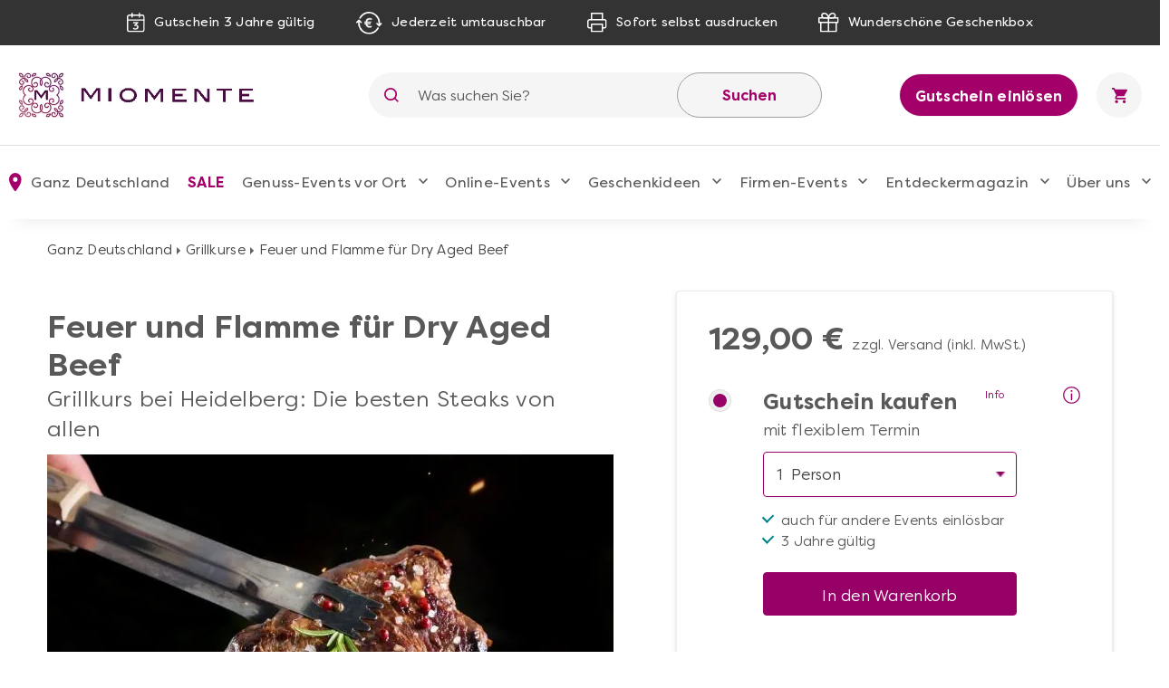

--- FILE ---
content_type: text/html; charset=UTF-8
request_url: https://www.miomente.de/deutschland/grillkurs-heidelberg-feuer-und-flamme-fuer-dry-aged-beef/
body_size: 28725
content:
<!DOCTYPE html><html
xmlns="http://www.w3.org/1999/xhtml" xmlns:fb="http://www.facebook.com/2008/fbml" xmlns:og="http://opengraph.org/schema/" xml:lang="de" lang="de"><head><link
rel="preconnect" href="https://consentmanager.mgr.consensu.org"><link
rel="preload" href="https://www.miomente.de/skin/frontend/ultimo/default/fonts/FilsonPro-Medium.woff" as="font" type="font/woff" crossorigin><link
rel="preload" href="https://www.miomente.de/skin/frontend/ultimo/default/fonts/FilsonPro-Book.woff" as="font" type="font/woff" crossorigin><link
rel="preload" href="https://www.miomente.de/skin/frontend/ultimo/default/fonts/FilsonPro-Medium.woff2" as="font" type="font/woff2" crossorigin><link
rel="preload" href="https://www.miomente.de/skin/frontend/ultimo/default/fonts/FilsonPro-Book.woff2" as="font" type="font/woff2" crossorigin> <script nodefer type="text/javascript">window.dataLayer=window.dataLayer||[];</script> <meta
http-equiv="Content-Type" content="text/html; charset=utf-8" /><title>Grillkurs bei Heidelberg: So werden Steaks aus Dry Aged Beef zum Höhepunkt Ihrer Grillkunst</title><link
rel="canonical" href="https://www.miomente.de/heidelberg/grillkurs-heidelberg-feuer-und-flamme-fuer-dry-aged-beef/" /><meta
name="viewport" content="width=device-width, initial-scale=1.0"><meta
name="description" content="Erfahren Sie alles über die verschiedenen Cuts, garen Sie Ihr Steak punktgenau Medium, Rare oder Medium Rare und werden Sie zum heißesten Grillmeister der Saison." /><meta
name="keywords" content="" /><meta
name="robots" content="INDEX, FOLLOW" /><meta
property="og:title" content="Feuer und Flamme für Dry Aged Beef" /><meta
property="og:type" content="product" /><meta
property="og:image" content="https://www.miomente.de/media/catalog/product/cache/6/small_image/200x200/9df78eab33525d08d6e5fb8d27136e95/g/r/grillkurs-heidelberg-perfekt-gegrilltes-rindfleisch.jpg" /><meta
property="og:url" content="https://www.miomente.de/deutschland/grillkurs-heidelberg-feuer-und-flamme-fuer-dry-aged-beef/" /><meta
property="og:description" content="Ob geplante Grillparty oder spontanes Happening, nichts spricht gegen Bratwurst und H&auml;hnchenspie&szlig;e. Aber noch viel, viel mehr spricht f&uuml;r ein saftiges Rindersteak! Vielleicht scheuen Sie sich noch davor, ein sch&ouml;nes St&uuml;ck Fleisch auf den Grill zu legen, weil Sie bef&uuml;rchten, es k&ouml;nnte trocken oder z&auml;h werden. Dann kommen Sie in unseren Grillkurs bei Heidelberg und werden Sie zum Steak-Profi. Mit dem richtigen Know-How ist das perfekte Steak schon in Reichweite. Wir arbeiten mit edlem Dry-Aged Beef und perfektionieren die Kunst der Steakzubereitung. F&uuml;r Grillabende der Extraklasse!" /><meta
property="og:site_name" content="Ganz Deutschland" /><link
rel="icon" href="https://www.miomente.de/media/favicon/default/favicon.png" type="image/x-icon" /><link
rel="shortcut icon" href="https://www.miomente.de/media/favicon/default/favicon.png" type="image/x-icon" />
<link
rel="stylesheet" type="text/css" href="https://www.miomente.de/media/css_secure/08305df0e0b55b7ad57dd65f1d8a4194.css" /><link
rel="stylesheet" type="text/css" href="https://www.miomente.de/media/css_secure/893d7ba87e7386ba4dfa96c0b6931a2d.css" media="all" />  <!--[if lt IE 8]><link
rel="stylesheet" type="text/css" href="https://www.miomente.de/media/css_secure/a10d039b979edcbbfef2f99605309a06.css" media="all" />
<![endif]-->
   <script nodefer type="text/javascript">(function(i,s,o,g,r,a,m){i['GoogleAnalyticsObject']=r;i[r]=i[r]||function(){(i[r].q=i[r].q||[]).push(arguments)},i[r].l=1*new Date();a=s.createElement(o),m=s.getElementsByTagName(o)[0];a.async=1;a.src=g;m.parentNode.insertBefore(a,m)})(window,document,'script','https://www.google-analytics.com/analytics.js','ga');ga('create','UA-18696132-1','auto');ga('require','GTM-KQ8W26N');ga('send','pageview');</script> <script nodefer>window.dataLayer=window.dataLayer||[];function gtag(){dataLayer.push(arguments);}
gtag('consent','default',{'ad_storage':'denied','analytics_storage':'denied','wait_for_update':500});dataLayer.push({'event':'default_consent'});</script> <script nodefer type="text/javascript">(function(w,d,s,l,i){w[l]=w[l]||[];w[l].push({'gtm.start':new Date().getTime(),event:'gtm.js'});var f=d.getElementsByTagName(s)[0],j=d.createElement(s),dl=l!='dataLayer'?'&l='+l:'';j.async=true;j.src='https://www.googletagmanager.com/gtm.js?id='+i+dl+'&gtm_auth=L6e-rTuz0_CtSx292GWYwg&gtm_preview=env-2&gtm_cookies_win=x';f.parentNode.insertBefore(j,f);})(window,document,'script','dataLayer','GTM-W7ZZCQL');</script> <style type="text/css">.footer-container{background-image:url(https://www.miomente.de/media/wysiwyg/infortis/ultimo/_patterns/default/1.png)}</style></head><body
class="catalog-product-view catalog-product-view product-grillkurs-heidelberg-feuer-und-flamme-fuer-dry-aged-beef "> <noscript><iframe
src="https://www.googletagmanager.com/ns.html?id=GTM-W7ZZCQL&gtm_auth=L6e-rTuz0_CtSx292GWYwg&gtm_preview=env-2&gtm_cookies_win=x"
height="0" width="0" style="display:none;visibility:hidden"></iframe></noscript>
</noscript><div
id="root-wrapper"><div
class="wrapper">
<noscript><div
class="global-site-notice noscript"><div
class="notice-inner"><p>
<strong>JavaScript seems to be disabled in your browser.</strong><br
/>
Sie müssen JavaScript in Ihrem Browser aktivieren um alle Funktionen in diesem Shop nutzen zu können.</p></div></div>
</noscript><div
class="page"><div
class="GWA header"><div
class="GWA header-top"><div
class="container"><div
class="header-top__item calendar">
<img
src="https://www.miomente.de/skin/frontend/ultimo/default/images/topbar/header-calendar.svg" alt="Calendar Icon">
<span>Gutschein 3 Jahre gültig</span></div><div
class="header-top__item euro">
<img
src="https://www.miomente.de/skin/frontend/ultimo/default/images/topbar/header-euro.svg" alt="Euro Icon">
<span>Jederzeit umtauschbar</span></div><div
class="header-top__item printer">
<img
src="https://www.miomente.de/skin/frontend/ultimo/default/images/topbar/header-printer.svg" alt="Printer Icon">
<span>Sofort selbst ausdrucken</span></div><div
class="header-top__item giftbox">
<img
src="https://www.miomente.de/skin/frontend/ultimo/default/images/topbar/header-gift.svg" alt="GiftBox Icon">
<span>Wunderschöne Geschenkbox</span></div></div></div><div
class="header-main"><div
class="container"><div
class="burger-wrapper"><div
class="burger">
<span
class="burger__line"></span></div>
<a
href="https://www.miomente.de/deutschland/gutschein-einloesen/" class="einloesewelt-link btn-primary-inversed btn-primary-inversed__small">Gutschein einlösen</a></div>
<a
class="mobile-logo" href="https://www.miomente.de/" title="Miomente">
<img
alt="Miomente, kulinarische Events für Geniesser" src="https://www.miomente.de/skin/frontend/ultimo/default/images/goldenwebage/mobile-logo.svg">
</a>
<a
class="logo" href="https://www.miomente.de/" title="Miomente">
<img
alt="Miomente, kulinarische Events für Geniesser" src="https://www.miomente.de/skin/frontend/ultimo/default/images/goldenwebage/logo.png">
</a><div
class="search-wrapper"><div
class="search-close">
<img
src="https://www.miomente.de/skin/frontend/ultimo/default/images/goldenwebage/icons/arrow-left.svg" alt="Arrow Left Icon"></div><form
class="search" role="search" id="search_mini_form" action="https://www.miomente.de/deutschland/catalogsearch/result/" method="get"><div
class="search__icon">
<img
src="https://www.miomente.de/skin/frontend/ultimo/default/images/goldenwebage/icons/search.svg" alt="Search Icon"></div>
<input
type="search" name="q" id="search" class="i-search" value="" maxlength="128"><div
id="search_autocomplete" class="search-autocomplete"></div>
<button
class="search__apply">Suchen</button></form></div><div
class="search__trigger">
<img
src="https://www.miomente.de/skin/frontend/ultimo/default/images/goldenwebage/icons/search.svg" alt="Search Icon"></div>  <div
class="right-nav">
<a
href="https://www.miomente.de/deutschland/gutschein-einloesen/" class="btn-primary-inversed">Gutschein einlösen</a>
<a
href="#" title="Keine Produkte in Ihrem Warenkorb"><div
class="cart"><div
class="cart__trigger">
<img
src="https://www.miomente.de/skin/frontend/ultimo/default/images/goldenwebage/icons/shopping-cart.svg" alt="Shopping Cart Icon"></div></div>
</a></div></div></div><nav
class="nav"><div
class="container"><div
class="nav-header"><div
class="burger-wrapper"><div
class="burger">
<span
class="burger__line"></span><div
class="burger__text">
Schließen</div></div></div></div><ul
class="nav-list"><li
class="nav-item disabled"><div
class="nav__link">
<img
src="https://www.miomente.de/skin/frontend/ultimo/default/images/goldenwebage/icons/nav-location.svg" alt="Location Mark Icon" class="nav__link__icon">
Ganz Deutschland</div><div
class="nav-dropdown stores"><div
class="container"><div
class="nav-dropdown-table"><div
class="nav-dropdown-wrapper with-border large"><div
class="storelist-columns"><ul
class="storelist-column"><li
class="nav-dropdown__item"><a
href="https://www.miomente.de/augsburg/" class="nav__link" ><span
class="store-name">Augsburg</span></a></li><li
class="nav-dropdown__item"><a
href="https://www.miomente.de/berlin/" class="nav__link" ><span
class="store-name">Berlin</span></a></li><li
class="nav-dropdown__item"><a
href="https://www.miomente.de/bielefeld/" class="nav__link" ><span
class="store-name">Bielefeld</span></a></li><li
class="nav-dropdown__item"><a
href="https://www.miomente.de/bonn/" class="nav__link" ><span
class="store-name">Bonn</span></a></li><li
class="nav-dropdown__item"><a
href="https://www.miomente.de/bremen/" class="nav__link" ><span
class="store-name">Bremen</span></a></li><li
class="nav-dropdown__item"><a
href="https://www.miomente.de/darmstadt/" class="nav__link" ><span
class="store-name">Darmstadt</span></a></li><li
class="nav-dropdown__item"><a
href="https://www.miomente.de/dortmund/" class="nav__link" ><span
class="store-name">Dortmund</span></a></li><li
class="nav-dropdown__item"><a
href="https://www.miomente.de/dresden/" class="nav__link" ><span
class="store-name">Dresden</span></a></li><li
class="nav-dropdown__item"><a
href="https://www.miomente.de/duesseldorf/" class="nav__link" ><span
class="store-name">Düsseldorf</span></a></li><li
class="nav-dropdown__item"><a
href="https://www.miomente.de/essen/" class="nav__link" ><span
class="store-name">Essen</span></a></li></ul><ul
class="storelist-column"><li
class="nav-dropdown__item"><a
href="https://www.miomente.de/frankfurt/" class="nav__link" ><span
class="store-name">Frankfurt am Main</span></a></li><li
class="nav-dropdown__item"><a
href="https://www.miomente.de/freiburg/" class="nav__link" ><span
class="store-name">Freiburg</span></a></li><li
class="nav-dropdown__item"><a
href="https://www.miomente.de/deutschland/" class="nav__link" style="color:#960067;font-weight:bold"><span
class="store-name">Ganz Deutschland</span></a></li><li
class="nav-dropdown__item"><a
href="https://www.miomente.de/hamburg/" class="nav__link" ><span
class="store-name">Hamburg</span></a></li><li
class="nav-dropdown__item"><a
href="https://www.miomente.de/hannover/" class="nav__link" ><span
class="store-name">Hannover</span></a></li><li
class="nav-dropdown__item"><a
href="https://www.miomente.de/heidelberg/" class="nav__link" ><span
class="store-name">Heidelberg</span></a></li><li
class="nav-dropdown__item"><a
href="https://www.miomente.de/karlsruhe/" class="nav__link" ><span
class="store-name">Karlsruhe</span></a></li><li
class="nav-dropdown__item"><a
href="https://www.miomente.de/koeln/" class="nav__link" ><span
class="store-name">Köln</span></a></li><li
class="nav-dropdown__item"><a
href="https://www.miomente.de/leipzig/" class="nav__link" ><span
class="store-name">Leipzig</span></a></li><li
class="nav-dropdown__item"><a
href="https://www.miomente.de/mainz/" class="nav__link" ><span
class="store-name">Mainz</span></a></li></ul><ul
class="storelist-column"><li
class="nav-dropdown__item"><a
href="https://www.miomente.de/mannheim/" class="nav__link" ><span
class="store-name">Mannheim</span></a></li><li
class="nav-dropdown__item"><a
href="https://www.miomente.de/muenchen/" class="nav__link" ><span
class="store-name">München</span></a></li><li
class="nav-dropdown__item"><a
href="https://www.miomente.de/muenster/" class="nav__link" ><span
class="store-name">Münster</span></a></li><li
class="nav-dropdown__item"><a
href="https://www.miomente.de/nuernberg/" class="nav__link" ><span
class="store-name">Nürnberg</span></a></li><li
class="nav-dropdown__item"><a
href="https://www.miomente.de/regensburg/" class="nav__link" ><span
class="store-name">Regensburg</span></a></li><li
class="nav-dropdown__item"><a
href="https://www.miomente.de/stuttgart/" class="nav__link" ><span
class="store-name">Stuttgart</span></a></li><li
class="nav-dropdown__item"><a
href="https://www.miomente.de/wiesbaden/" class="nav__link" ><span
class="store-name">Wiesbaden</span></a></li><li
class="nav-dropdown__item"><a
href="https://www.miomente.de/wuppertal/" class="nav__link" ><span
class="store-name">Wuppertal</span></a></li><li
class="nav-dropdown__item"><a
href="https://www.miomente.de/wuerzburg/" class="nav__link" ><span
class="store-name">Würzburg</span></a></li></ul></div></div></div></div></div></li><li
class="nav-item  cityselect-mobile"><div
class="nav__trigger">
<span
class="nav__link">Ihre Stadt: Ganz Deutschland</span><div
class="icon-dropdown">
<img
src="https://www.miomente.de/skin/frontend/ultimo/default/images/goldenwebage/icons/nav-dropdown.svg" alt="Arrow Dropdown Icon"></div></div><div
class="nav-dropdown"><div
class="container"><div
class="nav-dropdown-table"><div
class="nav-dropdown-wrapper with-border large"><h6 class="nav-sub__trigger disabled">Alles Wichtige auf einen Blick
<img
src="https://www.miomente.de/skin/frontend/ultimo/default/images/goldenwebage/icons/nav-dropdown.svg" alt="Arrow Dropdown Icon"></h6><ul
class="nav-dropdown-list active"><li
class="nav-dropdown__item">
<a
href="https://www.miomente.de/augsburg/" class="nav__link">
Augsburg                                                    </a></li><li
class="nav-dropdown__item">
<a
href="https://www.miomente.de/berlin/" class="nav__link">
Berlin                                                    </a></li><li
class="nav-dropdown__item">
<a
href="https://www.miomente.de/bielefeld/" class="nav__link">
Bielefeld                                                    </a></li><li
class="nav-dropdown__item">
<a
href="https://www.miomente.de/bonn/" class="nav__link">
Bonn                                                    </a></li><li
class="nav-dropdown__item">
<a
href="https://www.miomente.de/bremen/" class="nav__link">
Bremen                                                    </a></li><li
class="nav-dropdown__item">
<a
href="https://www.miomente.de/darmstadt/" class="nav__link">
Darmstadt                                                    </a></li><li
class="nav-dropdown__item">
<a
href="https://www.miomente.de/dortmund/" class="nav__link">
Dortmund                                                    </a></li><li
class="nav-dropdown__item">
<a
href="https://www.miomente.de/dresden/" class="nav__link">
Dresden                                                    </a></li><li
class="nav-dropdown__item">
<a
href="https://www.miomente.de/duesseldorf/" class="nav__link">
Düsseldorf                                                    </a></li><li
class="nav-dropdown__item">
<a
href="https://www.miomente.de/essen/" class="nav__link">
Essen                                                    </a></li><li
class="nav-dropdown__item">
<a
href="https://www.miomente.de/frankfurt/" class="nav__link">
Frankfurt am Main                                                    </a></li><li
class="nav-dropdown__item">
<a
href="https://www.miomente.de/freiburg/" class="nav__link">
Freiburg                                                    </a></li><li
class="nav-dropdown__item">
<span
class="nav__link" style="color:#a4006a;font-weight:bold !important">Ganz Deutschland</span></li><li
class="nav-dropdown__item">
<a
href="https://www.miomente.de/hamburg/" class="nav__link">
Hamburg                                                    </a></li><li
class="nav-dropdown__item">
<a
href="https://www.miomente.de/hannover/" class="nav__link">
Hannover                                                    </a></li><li
class="nav-dropdown__item">
<a
href="https://www.miomente.de/heidelberg/" class="nav__link">
Heidelberg                                                    </a></li><li
class="nav-dropdown__item">
<a
href="https://www.miomente.de/karlsruhe/" class="nav__link">
Karlsruhe                                                    </a></li><li
class="nav-dropdown__item">
<a
href="https://www.miomente.de/koeln/" class="nav__link">
Köln                                                    </a></li><li
class="nav-dropdown__item">
<a
href="https://www.miomente.de/leipzig/" class="nav__link">
Leipzig                                                    </a></li><li
class="nav-dropdown__item">
<a
href="https://www.miomente.de/mainz/" class="nav__link">
Mainz                                                    </a></li><li
class="nav-dropdown__item">
<a
href="https://www.miomente.de/mannheim/" class="nav__link">
Mannheim                                                    </a></li><li
class="nav-dropdown__item">
<a
href="https://www.miomente.de/muenchen/" class="nav__link">
München                                                    </a></li><li
class="nav-dropdown__item">
<a
href="https://www.miomente.de/muenster/" class="nav__link">
Münster                                                    </a></li><li
class="nav-dropdown__item">
<a
href="https://www.miomente.de/nuernberg/" class="nav__link">
Nürnberg                                                    </a></li><li
class="nav-dropdown__item">
<a
href="https://www.miomente.de/regensburg/" class="nav__link">
Regensburg                                                    </a></li><li
class="nav-dropdown__item">
<a
href="https://www.miomente.de/stuttgart/" class="nav__link">
Stuttgart                                                    </a></li><li
class="nav-dropdown__item">
<a
href="https://www.miomente.de/wiesbaden/" class="nav__link">
Wiesbaden                                                    </a></li><li
class="nav-dropdown__item">
<a
href="https://www.miomente.de/wuppertal/" class="nav__link">
Wuppertal                                                    </a></li><li
class="nav-dropdown__item">
<a
href="https://www.miomente.de/wuerzburg/" class="nav__link">
Würzburg                                                    </a></li></ul></div></div></div></div></li><li
class="nav-item cat117"><div
class="nav__trigger"><a
href="https://www.miomente.de/deutschland/sale/" title="SALE in Ganz Deutschland" class="nav__link">
SALE                    </a><div
class="icon-dropdown">
<img
src="https://www.miomente.de/skin/frontend/ultimo/default/images/goldenwebage/icons/nav-dropdown.svg" alt="Arrow Dropdown Icon"></div></div></li><li
class="nav-item cat3"><div
class="nav__trigger"><a
href="https://www.miomente.de/deutschland/genuss-kategorien/" title="Genuss-Events vor Ort in Ganz Deutschland" class="nav__link">
Genuss-Events vor Ort                    </a><div
class="icon-dropdown">
<img
src="https://www.miomente.de/skin/frontend/ultimo/default/images/goldenwebage/icons/nav-dropdown.svg" alt="Arrow Dropdown Icon"></div></div><div
class="nav-dropdown genussevents"><div
class="container"><div
class="nav-dropdown-table"><div
class="nav-dropdown-wrapper first"><h6 class="nav-sub__trigger">Genuss-Events vor Ort                                    <img
src="https://www.miomente.de/skin/frontend/ultimo/default/images/goldenwebage/icons/nav-dropdown.svg" alt="Arrow Dropdown Icon"></h6><ul
class="nav-dropdown-list"><li
class="nav-dropdown__item"><div
class="slide__trigger">
<a
href="https://www.miomente.de/deutschland/genuss-kategorien/kochkurse/" class="nav__link flex-column" title="Kochkurse">
Kochkurse
</a>
<img
src="https://www.miomente.de/skin/frontend/ultimo/default/images/goldenwebage/icons/nav-dropdown.svg" alt="Arrow Dropdown Icon"></div><ul
class="slide-list"><li
class="nav-dropdown__item catid_81">
<a
href="https://www.miomente.de/deutschland/genuss-kategorien/kochkurse/anfaenger-kochkurse/" class="nav__link">
Anfänger-Kochkurse
</a></li><li
class="nav-dropdown__item catid_69">
<a
href="https://www.miomente.de/deutschland/genuss-kategorien/kochkurse/asia-kochkurse/" class="nav__link">
Asia-Kochkurse
</a></li><li
class="nav-dropdown__item catid_73">
<a
href="https://www.miomente.de/deutschland/genuss-kategorien/kochkurse/fisch-kochkurse/" class="nav__link">
Fisch-Kochkurse
</a></li><li
class="nav-dropdown__item catid_74">
<a
href="https://www.miomente.de/deutschland/genuss-kategorien/kochkurse/fleisch-kochkurse/" class="nav__link">
Fleisch-Kochkurse
</a></li><li
class="nav-dropdown__item catid_82">
<a
href="https://www.miomente.de/deutschland/genuss-kategorien/kochkurse/kochkurse-fuer-fortgeschrittene/" class="nav__link">
Kochkurse für Fortgeschrittene
</a></li><li
class="nav-dropdown__item catid_75">
<a
href="https://www.miomente.de/deutschland/genuss-kategorien/kochkurse/mediterrane-kochkurse/" class="nav__link">
Mediterrane Kochkurse
</a></li><li
class="nav-dropdown__item catid_70">
<a
href="https://www.miomente.de/deutschland/genuss-kategorien/kochkurse/orientalische-kochkurse/" class="nav__link">
Orientalische Kochkurse
</a></li><li
class="nav-dropdown__item catid_77">
<a
href="https://www.miomente.de/deutschland/genuss-kategorien/kochkurse/regionale-kochkurse/" class="nav__link">
Regionale Kochkurse
</a></li><li
class="nav-dropdown__item catid_71">
<a
href="https://www.miomente.de/deutschland/genuss-kategorien/kochkurse/vegetarisch-vegane-kochkurse/" class="nav__link">
Vegetarische und vegane Kochkurse
</a></li></ul></li></li><li
class="nav-dropdown__item catid_61"><a
href="https://www.miomente.de/deutschland/genuss-kategorien/grillkurse/" class="nav__link">Grillkurse</a></li><li
class="nav-dropdown__item catid_85"><a
href="https://www.miomente.de/deutschland/genuss-kategorien/krimi-dinner/" class="nav__link">Krimi-Dinner</a></li><li
class="nav-dropdown__item catid_11"><a
href="https://www.miomente.de/deutschland/genuss-kategorien/weinseminare/" class="nav__link">Weinseminare</a></li><li
class="nav-dropdown__item catid_10"><a
href="https://www.miomente.de/deutschland/genuss-kategorien/backkurse/" class="nav__link">Backkurse</a></li><li
class="nav-dropdown__item catid_9"><a
href="https://www.miomente.de/deutschland/genuss-kategorien/barista-kurse/" class="nav__link">Barista-Kurse</a></li><li
class="nav-dropdown__item catid_86"><a
href="https://www.miomente.de/deutschland/genuss-kategorien/gin-tasting/" class="nav__link">Gin-Tasting</a></li><li
class="nav-dropdown__item catid_8"><a
href="https://www.miomente.de/deutschland/genuss-kategorien/cocktailkurse/" class="nav__link">Cocktailkurse</a></li></ul></div><div
class="nav-dropdown-wrapper with-border second"><ul
class="nav-dropdown-list"><li
class="nav-dropdown__item catid_59"><a
href="https://www.miomente.de/deutschland/genuss-kategorien/whisky-tasting/" class="nav__link">Whisky-Tasting</a></li><li
class="nav-dropdown__item catid_7"><a
href="https://www.miomente.de/deutschland/genuss-kategorien/erlebnis-dinner/" class="nav__link">Erlebnis-Dinner</a></li><li
class="nav-dropdown__item catid_60"><a
href="https://www.miomente.de/deutschland/genuss-kategorien/kulinarische-stadtfuehrungen/" class="nav__link">Kulinarische Stadtführungen</a></li><li
class="nav-dropdown__item catid_19"><a
href="https://www.miomente.de/deutschland/genuss-kategorien/gesunde-ernaehrung/" class="nav__link">Gesunde Ernährung</a></li><li
class="nav-dropdown__item catid_62"><a
href="https://www.miomente.de/deutschland/genuss-kategorien/bierprobe/" class="nav__link">Bierprobe</a></li><li
class="nav-dropdown__item catid_63"><a
href="https://www.miomente.de/deutschland/genuss-kategorien/junggesellenabschied/" class="nav__link">Junggesellen-Abschied</a></li><li
class="nav-dropdown__item catid_95"><a
href="https://www.miomente.de/deutschland/genuss-kategorien/alle-genuss-events/" class="nav__link">Alle Genuss-Events</a></li><li
class="nav-dropdown__item catid_115"><a
href="https://www.miomente.de/deutschland/genuss-kategorien/neue-genuss-events/" class="nav__link">Neue Genuss-Events</a></li></ul></div><div
class="nav-dropdown-wrapper all"><h6 class="nav-sub__trigger">Genuss-Events vor Ort                                    <img
src="https://www.miomente.de/skin/frontend/ultimo/default/images/goldenwebage/icons/nav-dropdown.svg" alt="Arrow Dropdown Icon"></h6><ul
class="nav-dropdown-list"><li
class="nav-dropdown__item"><div
class="slide__trigger">
<a
href="https://www.miomente.de/deutschland/genuss-kategorien/kochkurse/" class="nav__link flex-column" title="Kochkurse">
Kochkurse
</a>
<img
src="https://www.miomente.de/skin/frontend/ultimo/default/images/goldenwebage/icons/nav-dropdown.svg" alt="Arrow Dropdown Icon"></div><ul
class="slide-list"><li
class="nav-dropdown__item catid_81">
<a
href="https://www.miomente.de/deutschland/genuss-kategorien/kochkurse/anfaenger-kochkurse/" class="nav__link">
Anfänger-Kochkurse
</a></li><li
class="nav-dropdown__item catid_69">
<a
href="https://www.miomente.de/deutschland/genuss-kategorien/kochkurse/asia-kochkurse/" class="nav__link">
Asia-Kochkurse
</a></li><li
class="nav-dropdown__item catid_73">
<a
href="https://www.miomente.de/deutschland/genuss-kategorien/kochkurse/fisch-kochkurse/" class="nav__link">
Fisch-Kochkurse
</a></li><li
class="nav-dropdown__item catid_74">
<a
href="https://www.miomente.de/deutschland/genuss-kategorien/kochkurse/fleisch-kochkurse/" class="nav__link">
Fleisch-Kochkurse
</a></li><li
class="nav-dropdown__item catid_82">
<a
href="https://www.miomente.de/deutschland/genuss-kategorien/kochkurse/kochkurse-fuer-fortgeschrittene/" class="nav__link">
Kochkurse für Fortgeschrittene
</a></li><li
class="nav-dropdown__item catid_75">
<a
href="https://www.miomente.de/deutschland/genuss-kategorien/kochkurse/mediterrane-kochkurse/" class="nav__link">
Mediterrane Kochkurse
</a></li><li
class="nav-dropdown__item catid_70">
<a
href="https://www.miomente.de/deutschland/genuss-kategorien/kochkurse/orientalische-kochkurse/" class="nav__link">
Orientalische Kochkurse
</a></li><li
class="nav-dropdown__item catid_77">
<a
href="https://www.miomente.de/deutschland/genuss-kategorien/kochkurse/regionale-kochkurse/" class="nav__link">
Regionale Kochkurse
</a></li><li
class="nav-dropdown__item catid_71">
<a
href="https://www.miomente.de/deutschland/genuss-kategorien/kochkurse/vegetarisch-vegane-kochkurse/" class="nav__link">
Vegetarische und vegane Kochkurse
</a></li></ul></li></li><li
class="nav-dropdown__item catid_61"><a
href="https://www.miomente.de/deutschland/genuss-kategorien/grillkurse/" class="nav__link">Grillkurse</a></li><li
class="nav-dropdown__item catid_85"><a
href="https://www.miomente.de/deutschland/genuss-kategorien/krimi-dinner/" class="nav__link">Krimi-Dinner</a></li><li
class="nav-dropdown__item catid_11"><a
href="https://www.miomente.de/deutschland/genuss-kategorien/weinseminare/" class="nav__link">Weinseminare</a></li><li
class="nav-dropdown__item catid_10"><a
href="https://www.miomente.de/deutschland/genuss-kategorien/backkurse/" class="nav__link">Backkurse</a></li><li
class="nav-dropdown__item catid_9"><a
href="https://www.miomente.de/deutschland/genuss-kategorien/barista-kurse/" class="nav__link">Barista-Kurse</a></li><li
class="nav-dropdown__item catid_86"><a
href="https://www.miomente.de/deutschland/genuss-kategorien/gin-tasting/" class="nav__link">Gin-Tasting</a></li><li
class="nav-dropdown__item catid_8"><a
href="https://www.miomente.de/deutschland/genuss-kategorien/cocktailkurse/" class="nav__link">Cocktailkurse</a></li><li
class="nav-dropdown__item catid_59"><a
href="https://www.miomente.de/deutschland/genuss-kategorien/whisky-tasting/" class="nav__link">Whisky-Tasting</a></li><li
class="nav-dropdown__item catid_7"><a
href="https://www.miomente.de/deutschland/genuss-kategorien/erlebnis-dinner/" class="nav__link">Erlebnis-Dinner</a></li><li
class="nav-dropdown__item catid_60"><a
href="https://www.miomente.de/deutschland/genuss-kategorien/kulinarische-stadtfuehrungen/" class="nav__link">Kulinarische Stadtführungen</a></li><li
class="nav-dropdown__item catid_19"><a
href="https://www.miomente.de/deutschland/genuss-kategorien/gesunde-ernaehrung/" class="nav__link">Gesunde Ernährung</a></li><li
class="nav-dropdown__item catid_62"><a
href="https://www.miomente.de/deutschland/genuss-kategorien/bierprobe/" class="nav__link">Bierprobe</a></li><li
class="nav-dropdown__item catid_63"><a
href="https://www.miomente.de/deutschland/genuss-kategorien/junggesellenabschied/" class="nav__link">Junggesellen-Abschied</a></li><li
class="nav-dropdown__item catid_95"><a
href="https://www.miomente.de/deutschland/genuss-kategorien/alle-genuss-events/" class="nav__link">Alle Genuss-Events</a></li><li
class="nav-dropdown__item catid_115"><a
href="https://www.miomente.de/deutschland/genuss-kategorien/neue-genuss-events/" class="nav__link">Neue Genuss-Events</a></li></ul></div><div
class="nav-dropdown-wrapper with-border"><h6 class="nav-sub__trigger">Kochkurs-Themen
<img
src="https://www.miomente.de/skin/frontend/ultimo/default/images/goldenwebage/icons/nav-dropdown.svg" alt="Arrow Dropdown Icon"></h6><ul
class="nav-dropdown-list"><li
class="nav-dropdown__item cat_id81">
<a
href="https://www.miomente.de/deutschland/genuss-kategorien/kochkurse/anfaenger-kochkurse/" class="nav__link">Anfänger-Kochkurse</a></li><li
class="nav-dropdown__item cat_id69">
<a
href="https://www.miomente.de/deutschland/genuss-kategorien/kochkurse/asia-kochkurse/" class="nav__link">Asia-Kochkurse</a></li><li
class="nav-dropdown__item cat_id73">
<a
href="https://www.miomente.de/deutschland/genuss-kategorien/kochkurse/fisch-kochkurse/" class="nav__link">Fisch-Kochkurse</a></li><li
class="nav-dropdown__item cat_id74">
<a
href="https://www.miomente.de/deutschland/genuss-kategorien/kochkurse/fleisch-kochkurse/" class="nav__link">Fleisch-Kochkurse</a></li><li
class="nav-dropdown__item cat_id82">
<a
href="https://www.miomente.de/deutschland/genuss-kategorien/kochkurse/kochkurse-fuer-fortgeschrittene/" class="nav__link">Kochkurse für Fortgeschrittene</a></li><li
class="nav-dropdown__item cat_id75">
<a
href="https://www.miomente.de/deutschland/genuss-kategorien/kochkurse/mediterrane-kochkurse/" class="nav__link">Mediterrane Kochkurse</a></li><li
class="nav-dropdown__item cat_id70">
<a
href="https://www.miomente.de/deutschland/genuss-kategorien/kochkurse/orientalische-kochkurse/" class="nav__link">Orientalische Kochkurse</a></li><li
class="nav-dropdown__item cat_id77">
<a
href="https://www.miomente.de/deutschland/genuss-kategorien/kochkurse/regionale-kochkurse/" class="nav__link">Regionale Kochkurse</a></li><li
class="nav-dropdown__item cat_id71">
<a
href="https://www.miomente.de/deutschland/genuss-kategorien/kochkurse/vegetarisch-vegane-kochkurse/" class="nav__link">Vegetarische und vegane Kochkurse</a></li></ul></div><div
class="nav-dropdown-wrapper newevents"><h6 class="nav-sub__trigger">Neue Events
<img
src="https://www.miomente.de/skin/frontend/ultimo/default/images/goldenwebage/icons/nav-dropdown.svg" alt="Arrow Dropdown Icon"></h6><ul
class="nav-dropdown-list"><li
class="nav-dropdown__item">
<a
href="https://www.miomente.de/aachen/wine-club/" class="nav__link" title="Wine Club">
<img
class="lazy" data-src="https://www.miomente.de/media/catalog/product/cache/6/image/300x200/cbcbef48e5e3bcce7c7ed908f20bc5b4/placeholder/default/miomente_placeholder_img.jpg"
alt="Wine Club">
Wine Club
</a></li><li
class="nav-dropdown__item">
<a
href="https://www.miomente.de/aachen/fermentations-workshop/" class="nav__link" title="Fermentations-Workshop">
<img
class="lazy" data-src="https://www.miomente.de/media/catalog/product/cache/6/image/300x200/cbcbef48e5e3bcce7c7ed908f20bc5b4/placeholder/default/miomente_placeholder_img.jpg"
alt="Fermentations-Workshop">
Fermentations-Workshop
</a></li><li
class="nav-dropdown__item">
<a
href="https://www.miomente.de/aachen/afrika-vielfalt-in-eritrea-und-aethiopien/" class="nav__link" title="Afrika - Vielfalt in Eritrea und Äthiopien!">
<img
class="lazy" data-src="https://www.miomente.de/media/catalog/product/cache/6/image/300x200/cbcbef48e5e3bcce7c7ed908f20bc5b4/placeholder/default/miomente_placeholder_img.jpg"
alt="Afrika - Vielfalt in Eritrea und Äthiopien!">
Afrika - Vielfalt in Eritrea und Äthiopien!
</a></li></ul></div><div
class="nav-dropdown-wrapper disabled">
<a
href="https://www.miomente.de/deutschland/" class="nav__link title__link no-wrap">
<img
src="https://www.miomente.de/skin/frontend/ultimo/default/images/goldenwebage/icons/nav-location.svg" alt="Location Mark Icon">
Wählen Sie Ihre Miomente Stadt
</a></div></div></div></div></li><li
class="nav-item cat97"><div
class="nav__trigger"><a
href="https://www.miomente.de/eventsathome/" title="Online-Events" class="nav__link">
Online-Events                    </a><div
class="icon-dropdown">
<img
src="https://www.miomente.de/skin/frontend/ultimo/default/images/goldenwebage/icons/nav-dropdown.svg" alt="Arrow Dropdown Icon"></div></div><div
class="nav-dropdown online-events"><div
class="container"><div
class="nav-dropdown-table"><div
class="nav-dropdown-wrapper with-border"><h6 class="nav-sub__trigger">Online-Events                                    <img
src="https://www.miomente.de/skin/frontend/ultimo/default/images/goldenwebage/icons/nav-dropdown.svg" alt="Arrow Dropdown Icon"></h6><ul
class="nav-dropdown-list"><li
class="nav-dropdown__item catid_113"><a
href="https://www.miomente.de/alle-online-events/" class="nav__link">Alle Online-Events</a></li><li
class="nav-dropdown__item catid_104"><a
href="https://www.miomente.de/online-backkurse/" class="nav__link">Online-Backkurse</a></li><li
class="nav-dropdown__item catid_109"><a
href="https://www.miomente.de/online-barista-kurse/" class="nav__link">Online Barista-Kurse</a></li><li
class="nav-dropdown__item catid_112"><a
href="https://www.miomente.de/online-cocktailkurse/" class="nav__link">Online Cocktailkurse</a></li><li
class="nav-dropdown__item catid_110"><a
href="https://www.miomente.de/online-elebnisdinner-mit-kochshow/" class="nav__link">Online Erlebnisdinner</a></li><li
class="nav-dropdown__item catid_102"><a
href="https://www.miomente.de/online-genussreisen/" class="nav__link">Online Genussreisen</a></li><li
class="nav-dropdown__item catid_103"><a
href="https://www.miomente.de/online-gin-tastings/" class="nav__link">Online Gin-Tastings</a></li><li
class="nav-dropdown__item catid_114"><a
href="https://www.miomente.de/online-gourmet-tastings/" class="nav__link">Online Gourmet-Tastings</a></li><li
class="nav-dropdown__item catid_100"><a
href="https://www.miomente.de/online-kochkurse/" class="nav__link">Online Kochkurse</a></li><li
class="nav-dropdown__item catid_107"><a
href="https://www.miomente.de/online-schokoladen-tasting/" class="nav__link">Online Schokoladen-Tasting</a></li><li
class="nav-dropdown__item catid_101"><a
href="https://www.miomente.de/online-weinproben/" class="nav__link">Online Weinproben</a></li><li
class="nav-dropdown__item catid_111"><a
href="https://www.miomente.de/online-whisky-tasting/" class="nav__link">Online Whisky-Tastings</a></li></ul></div><div
class="nav-dropdown-wrapper with-border"><h6 class="nav-sub__trigger">Online Topseller
<img
src="https://www.miomente.de/skin/frontend/ultimo/default/images/goldenwebage/icons/nav-dropdown.svg" alt="Arrow Dropdown Icon"></h6><ul
class="nav-dropdown-list"><li
class="nav-dropdown__item"><a
href="https://www.miomente.de/deutschland/kochkurs-online-sushi/" class="nav__link" title="Sushi-Kochkurs@Home"><img
class="lazy" data-src="https://www.miomente.de/media/catalog/product/cache/6/image/300x200/cbcbef48e5e3bcce7c7ed908f20bc5b4/o/n/online-kochkurs-sushizubereiten.jpg"
alt="Sushi-Kochkurs@Home">Sushi-Kochkurs@Home</a></li><li
class="nav-dropdown__item"><a
href="https://www.miomente.de/deutschland/wein-kaese-genuss-at-home/" class="nav__link" title="Wein- & Käse-Genuss@Home für 2"><img
class="lazy" data-src="https://www.miomente.de/media/catalog/product/cache/6/image/300x200/cbcbef48e5e3bcce7c7ed908f20bc5b4/w/e/wein-und-kaese-genuss-at-home-miomente-5_1.jpg"
alt="Wein- & Käse-Genuss@Home für 2">Wein- & Käse-Genuss@Home für 2</a></li><li
class="nav-dropdown__item"><a
href="https://www.miomente.de/deutschland/wein-schokoladen-tasting-fuer-zwei-at-home/" class="nav__link" title="Wein- & Schokoladen-Tasting@Home für 2 Personen"><img
class="lazy" data-src="https://www.miomente.de/media/catalog/product/cache/6/image/300x200/cbcbef48e5e3bcce7c7ed908f20bc5b4/w/e/wein-und-schokoladen-tasting-at-home-box-barbara-roth-juergen-bluhm-miomente.jpg"
alt="Wein- & Schokoladen-Tasting@Home für 2 Personen">Wein- & Schokoladen-Tasting@Home für 2 Personen</a></li></ul></div><div
class="nav-dropdown-wrapper"><h6 class="nav-sub__trigger">Neue Online-Events
<img
src="https://www.miomente.de/skin/frontend/ultimo/default/images/goldenwebage/icons/nav-dropdown.svg" alt="Arrow Dropdown Icon"></h6><ul
class="nav-dropdown-list"></ul></div><div
class="nav-dropdown-wrapper"></div></div></div></div></li><li
class="nav-item cat6"><div
class="nav__trigger"><a
href="https://www.miomente.de/deutschland/geschenkideen/" title="Geschenkideen in Ganz Deutschland" class="nav__link">
Geschenkideen                    </a><div
class="icon-dropdown">
<img
src="https://www.miomente.de/skin/frontend/ultimo/default/images/goldenwebage/icons/nav-dropdown.svg" alt="Arrow Dropdown Icon"></div></div><div
class="nav-dropdown"><div
class="container"><div
class="nav-dropdown-table"><div
class="nav-dropdown-wrapper with-border"><h6 class="nav-sub__trigger">Für wen
<img
src="https://www.miomente.de/skin/frontend/ultimo/default/images/goldenwebage/icons/nav-dropdown.svg" alt="Arrow Dropdown Icon"></h6><ul
class="nav-dropdown-list"><li
class="nav-dropdown__item cat_id89">
<a
href="https://www.miomente.de/deutschland/geschenkideen/genussentdecker-boxen/" class="nav__link">Genussentdecker-Boxen</a></li><li
class="nav-dropdown__item cat_id116">
<a
href="https://www.miomente.de/deutschland/geschenkideen/diy-boxen/" class="nav__link">DIY-Boxen</a></li><li
class="nav-dropdown__item cat_id38">
<a
href="https://www.miomente.de/deutschland/geschenkideen/weihnachtsgeschenke/" class="nav__link">Weihnachtsgeschenke</a></li><li
class="nav-dropdown__item cat_id51">
<a
href="https://www.miomente.de/deutschland/geschenkideen/geschenke-fuer-frauen/" class="nav__link">Geschenke für Frauen</a></li><li
class="nav-dropdown__item cat_id52">
<a
href="https://www.miomente.de/deutschland/geschenkideen/geschenke-fur-maenner/" class="nav__link">Geschenke für Männer</a></li><li
class="nav-dropdown__item cat_id53">
<a
href="https://www.miomente.de/deutschland/geschenkideen/geschenke-fuer-paare/" class="nav__link">Geschenke für Paare</a></li><li
class="nav-dropdown__item cat_id55">
<a
href="https://www.miomente.de/deutschland/geschenkideen/hochzeitsgeschenke/" class="nav__link">Hochzeits-Geschenke</a></li><li
class="nav-dropdown__item cat_id54">
<a
href="https://www.miomente.de/deutschland/geschenkideen/muttertagsgeschenke/" class="nav__link">Muttertagsgeschenke</a></li><li
class="nav-dropdown__item cat_id56">
<a
href="https://www.miomente.de/deutschland/geschenkideen/geschenkgutscheine/" class="nav__link">Geschenkgutscheine</a></li></ul></div><div
class="nav-dropdown-wrapper with-border geschenkboxen"><h6 class="nav-sub__trigger">Geschenkboxen
<img
src="https://www.miomente.de/skin/frontend/ultimo/default/images/goldenwebage/icons/nav-dropdown.svg" alt="Arrow Dropdown Icon"></h6><ul
class="nav-dropdown-list"><li
class="nav-dropdown__item">
<a
href="https://www.miomente.de/deutschland/geschenkideen/genussentdecker-boxen/" class="nav__link">
<img
style="max-width: none;max-height: 155px" src="https://www.miomente.de/skin/frontend/ultimo/default/images/goldenwebage/genussentdecker-boxen.jpg" loading="lazy" alt="Geschenkboxen" class="preview-image displaymobile">
</a></li></ul></div><div
class="nav-dropdown-wrapper topseller"><h6 class="nav-sub__trigger">Topseller
<img
src="https://www.miomente.de/skin/frontend/ultimo/default/images/goldenwebage/icons/nav-dropdown.svg" alt="Arrow Dropdown Icon"></h6><ul
class="nav-dropdown-list"><li
class="nav-dropdown__item">
<a
href="https://www.miomente.de/deutschland/geschenk-gutschein-geschenkbox-100/" class="nav__link">
<img
style="max-width: none;max-height: 155px" src="https://www.miomente.de/media/catalog/product/cache/6/image/9df78eab33525d08d6e5fb8d27136e95/e/r/erlebnis-geschenk-gutschein-100-euro-miomente.jpg" alt="Geschenkbox 100€"
loading="lazy" alt="Geschenkbox 100€" class="displaymobile">
</a></li></ul></div></div></div></div></li><li
class="nav-item cat21"><div
class="nav__trigger"><a
href="https://www.miomente.de/deutschland/firmen-events/" title="Firmen-Events in Ganz Deutschland" class="nav__link">
Firmen-Events                    </a><div
class="icon-dropdown">
<img
src="https://www.miomente.de/skin/frontend/ultimo/default/images/goldenwebage/icons/nav-dropdown.svg" alt="Arrow Dropdown Icon"></div></div><div
class="nav-dropdown businessevents"><div
class="container"><div
class="nav-dropdown-table"><div
class="nav-dropdown-wrapper with-border"><h6 class="nav-sub__trigger">Auswahl nach Anlass
<img
src="https://www.miomente.de/skin/frontend/ultimo/default/images/goldenwebage/icons/nav-dropdown.svg" alt="Arrow Dropdown Icon"></h6><ul
class="nav-dropdown-list"><li
class="nav-dropdown__item catid_23">
<a
href="https://www.miomente.de/deutschland/firmen-events/firmenfeier/" class="nav__link">Online Team-Events & Firmenfeiern</a></li><li
class="nav-dropdown__item catid_22">
<a
href="https://www.miomente.de/deutschland/firmen-events/weihnachtsfeier/" class="nav__link">Weihnachtsfeier</a></li><li
class="nav-dropdown__item catid_36">
<a
href="https://www.miomente.de/deutschland/firmen-events/teambuilding/" class="nav__link">Teambuilding</a></li><li
class="nav-dropdown__item catid_24">
<a
href="https://www.miomente.de/deutschland/firmen-events/incentive/" class="nav__link">Incentive</a></li><li
class="nav-dropdown__item catid_37">
<a
href="https://www.miomente.de/deutschland/firmen-events/betriebsausflug/" class="nav__link">Betriebsausflug</a></li><li
class="nav-dropdown__item catid_25">
<a
href="https://www.miomente.de/deutschland/firmen-events/kundengeschenke/" class="nav__link">Kundengeschenke</a></li><li
class="nav-dropdown__item catid_96">
<a
href="https://www.miomente.de/deutschland/firmen-events/alle-firmen-events/" class="nav__link">Alle Firmen-Events</a></li><li>
<a
href="https://www.miomente.de/deutschland/firmen-event-anfrage" class="nav__link">Firmen-Event Anfrage</a></li></ul></div><div
class="nav-dropdown-wrapper with-border"><h6 class="nav-sub__trigger">Eventlocations
<img
src="https://www.miomente.de/skin/frontend/ultimo/default/images/goldenwebage/icons/nav-dropdown.svg" alt="Arrow Dropdown Icon"></h6><ul
class="nav-dropdown-list"><li
class="nav-dropdown__item">
<a
href="https://www.miomente.de/entdeckermagazin/unsere-eventlocations/" class="nav__link">
<img
src="https://www.miomente.de/skin/frontend/ultimo/default/images/goldenwebage/noimage.jpg" loading="lazy" alt="Eventlocations" class="preview-image displaymobile">
</a></li></ul></div><div
class="nav-dropdown-wrapper with-border"><h6 class="nav-sub__trigger">Firmen-Event Anfrage                                    <img
src="https://www.miomente.de/skin/frontend/ultimo/default/images/goldenwebage/icons/nav-dropdown.svg" alt="Arrow Dropdown Icon"></h6><ul
class="nav-dropdown-list"><li
class="nav-dropdown__item">
<a
href="https://www.miomente.de/deutschland/firmen-event-anfrage" class="nav__link" title="Firmen-Event Anfrage">
<img
loading="lazy" src="https://www.miomente.de/skin/frontend/ultimo/default/images/goldenwebage/firmenevent-anfrage-miomente.jpg" alt="Firmen Event Anfrage" class="preview-image displaymobile">
</a></li></ul></div><div
class="nav-dropdown-wrapper reviews"><h6 class="nav-sub__trigger">Kundenstimmen
<img
src="https://www.miomente.de/skin/frontend/ultimo/default/images/goldenwebage/icons/nav-dropdown.svg" alt="Arrow Dropdown Icon"></h6><ul
class="nav-dropdown-list"><li
class="nav-dropdown__item"><p
class="kundenstimmen_menu">
"Als Organisator unserer Betriebsweihnachtsfeier war ich sehr froh, Ihr Angebot gewählt zu haben, da Sie mir sehr viel Arbeit abnahmen und ich jederzeit das Gefühl hatte, gut betreut zu werden. Unsere Sonderwünsche wurden ermöglicht und die Kommunikation verlief sehr schnell und angenehm. Die Feier selbst war ausgesprochen gelungen und hat allen Kollegen so gut gefallen, dass wir dieses Event sicherlich wiederholen werden." ekon Haus- und Vermögensverwaltung GmbH</p></li></ul></div></div></div></div></li><li
class="nav-item cat94"><div
class="nav__trigger"><a
href="https://www.miomente.de/entdeckermagazin/" title="Entdeckermagazin" class="nav__link">
Entdeckermagazin                    </a><div
class="icon-dropdown">
<img
src="https://www.miomente.de/skin/frontend/ultimo/default/images/goldenwebage/icons/nav-dropdown.svg" alt="Arrow Dropdown Icon"></div></div><div
class="nav-dropdown entdeckermagazin"><div
class="container"><div
class="nav-dropdown-table"><div
class="nav-dropdown-wrapper with-border"><h6 class="nav-sub__trigger">News, Rezepte und Tricks
<img
src="https://www.miomente.de/skin/frontend/ultimo/default/images/goldenwebage/icons/nav-dropdown.svg" alt="Arrow Dropdown Icon"></h6><ul
class="nav-dropdown-list"><li
class="nav-dropdown__item"><div
class="slide__trigger">
<a
href="https://www.miomente.de/entdeckermagazin/kuechenlatein/" class="nav__link flex-column" title="Küchenlatein">
Küchenlatein
</a>
<img
src="https://www.miomente.de/skin/frontend/ultimo/default/images/goldenwebage/icons/nav-dropdown.svg" alt="Arrow Dropdown Icon"></div><ul
class="slide-list"><li
class="nav-dropdown__item">
<a
href="https://www.miomente.de/entdeckermagazin/kuechenlatein/aus-aller-welt/" class="nav__link">
Aus aller Welt
</a></li><li
class="nav-dropdown__item">
<a
href="https://www.miomente.de/entdeckermagazin/kuechenlatein/aus-der-heimat/" class="nav__link">
Aus der Heimat
</a></li><li
class="nav-dropdown__item">
<a
href="https://www.miomente.de/entdeckermagazin/kuechenlatein/buchtipps/" class="nav__link">
Buchtipps
</a></li><li
class="nav-dropdown__item">
<a
href="https://www.miomente.de/entdeckermagazin/kuechenlatein/foodlexikon/" class="nav__link">
Foodlexikon
</a></li><li
class="nav-dropdown__item">
<a
href="https://www.miomente.de/entdeckermagazin/kuechenlatein/foodquiz/" class="nav__link">
Foodquiz
</a></li><li
class="nav-dropdown__item">
<a
href="https://www.miomente.de/entdeckermagazin/kuechenlatein/gewuerzlexikon/" class="nav__link">
Gewürzlexikon
</a></li><li
class="nav-dropdown__item">
<a
href="https://www.miomente.de/entdeckermagazin/testberichte/" class="nav__link">
Testberichte
</a></li></ul></li><li
class="nav-dropdown__item"><a
href="https://www.miomente.de/entdeckermagazin/foodtrends/" class="nav__link" title="Foodtrends">Foodtrends</a></li><li
class="nav-dropdown__item"><div
class="slide__trigger">
<a
href="https://www.miomente.de/entdeckermagazin/kochbuch/" class="nav__link flex-column" title="Kochbuch">
Kochbuch
</a>
<img
src="https://www.miomente.de/skin/frontend/ultimo/default/images/goldenwebage/icons/nav-dropdown.svg" alt="Arrow Dropdown Icon"></div><ul
class="slide-list"><li
class="nav-dropdown__item">
<a
href="https://www.miomente.de/entdeckermagazin/kochbuch/desserts/" class="nav__link">
Desserts
</a></li><li
class="nav-dropdown__item">
<a
href="https://www.miomente.de/entdeckermagazin/kochbuch/fisch-rezepte/" class="nav__link">
Fisch
</a></li><li
class="nav-dropdown__item">
<a
href="https://www.miomente.de/entdeckermagazin/kochbuch/fleisch-rezepte/" class="nav__link">
Fleisch
</a></li><li
class="nav-dropdown__item">
<a
href="https://www.miomente.de/entdeckermagazin/kochbuch/gesunde-gerichte/" class="nav__link">
Gesunde Gerichte
</a></li><li
class="nav-dropdown__item">
<a
href="https://www.miomente.de/entdeckermagazin/kochbuch/getraenke/" class="nav__link">
Getränke
</a></li><li
class="nav-dropdown__item">
<a
href="https://www.miomente.de/entdeckermagazin/kochbuch/kuchen-torten-plaetzchen/" class="nav__link">
Kuchen, Torten & Plätzchen
</a></li><li
class="nav-dropdown__item">
<a
href="https://www.miomente.de/entdeckermagazin/kochbuch/rezepte-fuer-menues/" class="nav__link">
Rezepte für Menüs
</a></li><li
class="nav-dropdown__item">
<a
href="https://www.miomente.de/entdeckermagazin/kochbuch/rezepte-fuer-pasta-reis-kartoffeln/" class="nav__link">
Pasta, Reis & Kartoffeln
</a></li><li
class="nav-dropdown__item">
<a
href="https://www.miomente.de/entdeckermagazin/kochbuch/rezepte-fuer-suppen-saucen-salate/" class="nav__link">
Suppen, Saucen & Salate
</a></li><li
class="nav-dropdown__item">
<a
href="https://www.miomente.de/entdeckermagazin/kochbuch/vegetarisch/" class="nav__link">
Vegetarisch
</a></li></ul></li><li
class="nav-dropdown__item"><a
href="https://www.miomente.de/entdeckermagazin/unsere-partner/" class="nav__link" title="Unsere Partner">Unsere Partner</a></li><li
class="nav-dropdown__item"><a
href="https://www.miomente.de/entdeckermagazin/unsere-eventlocations/" class="nav__link" title="Unsere Eventlocations">Unsere Eventlocations</a></li><li
class="nav-dropdown__item"><a
href="https://www.miomente.de/entdeckermagazin/videos/" class="nav__link" title="Videos">Videos</a></li></ul></div><div
class="nav-dropdown-wrapper with-border"><h6 class="nav-sub__trigger">Food-Wissen
<img
src="https://www.miomente.de/skin/frontend/ultimo/default/images/goldenwebage/icons/nav-dropdown.svg" alt="Arrow Dropdown Icon"></h6><ul
class="nav-dropdown-list"><li
class="nav-dropdown__item">
<a
href="https://www.miomente.de/entdeckermagazin/kuechenlatein/aus-aller-welt/" class="nav__link">
Aus aller Welt
</a></li><li
class="nav-dropdown__item">
<a
href="https://www.miomente.de/entdeckermagazin/kuechenlatein/aus-der-heimat/" class="nav__link">
Aus der Heimat
</a></li><li
class="nav-dropdown__item">
<a
href="https://www.miomente.de/entdeckermagazin/kuechenlatein/buchtipps/" class="nav__link">
Buchtipps
</a></li><li
class="nav-dropdown__item">
<a
href="https://www.miomente.de/entdeckermagazin/kuechenlatein/foodlexikon/" class="nav__link">
Foodlexikon
</a></li><li
class="nav-dropdown__item">
<a
href="https://www.miomente.de/entdeckermagazin/kuechenlatein/foodquiz/" class="nav__link">
Foodquiz
</a></li><li
class="nav-dropdown__item">
<a
href="https://www.miomente.de/entdeckermagazin/kuechenlatein/gewuerzlexikon/" class="nav__link">
Gewürzlexikon
</a></li><li
class="nav-dropdown__item">
<a
href="https://www.miomente.de/entdeckermagazin/testberichte/" class="nav__link">
Testberichte
</a></li></ul></div><div
class="nav-dropdown-wrapper with-border"><h6 class="nav-sub__trigger">Rezepte
<img
src="https://www.miomente.de/skin/frontend/ultimo/default/images/goldenwebage/icons/nav-dropdown.svg" alt="Arrow Dropdown Icon"></h6><ul
class="nav-dropdown-list"><li
class="nav-dropdown__item">
<a
href="https://www.miomente.de/entdeckermagazin/kochbuch/desserts/" class="nav__link">
Desserts
</a></li><li
class="nav-dropdown__item">
<a
href="https://www.miomente.de/entdeckermagazin/kochbuch/fisch-rezepte/" class="nav__link">
Fisch
</a></li><li
class="nav-dropdown__item">
<a
href="https://www.miomente.de/entdeckermagazin/kochbuch/fleisch-rezepte/" class="nav__link">
Fleisch
</a></li><li
class="nav-dropdown__item">
<a
href="https://www.miomente.de/entdeckermagazin/kochbuch/gesunde-gerichte/" class="nav__link">
Gesunde Gerichte
</a></li><li
class="nav-dropdown__item">
<a
href="https://www.miomente.de/entdeckermagazin/kochbuch/getraenke/" class="nav__link">
Getränke
</a></li><li
class="nav-dropdown__item">
<a
href="https://www.miomente.de/entdeckermagazin/kochbuch/kuchen-torten-plaetzchen/" class="nav__link">
Kuchen, Torten & Plätzchen
</a></li><li
class="nav-dropdown__item">
<a
href="https://www.miomente.de/entdeckermagazin/kochbuch/rezepte-fuer-menues/" class="nav__link">
Rezepte für Menüs
</a></li><li
class="nav-dropdown__item">
<a
href="https://www.miomente.de/entdeckermagazin/kochbuch/rezepte-fuer-pasta-reis-kartoffeln/" class="nav__link">
Pasta, Reis & Kartoffeln
</a></li><li
class="nav-dropdown__item">
<a
href="https://www.miomente.de/entdeckermagazin/kochbuch/rezepte-fuer-suppen-saucen-salate/" class="nav__link">
Suppen, Saucen & Salate
</a></li><li
class="nav-dropdown__item">
<a
href="https://www.miomente.de/entdeckermagazin/kochbuch/vegetarisch/" class="nav__link">
Vegetarisch
</a></li></ul></div><div
class="nav-dropdown-wrapper disabled"><ul
class="nav-dropdown-list"><li
class="nav-dropdown__item"><a
href="https://www.miomente.de/entdeckermagazin/unsere-partner/" class="nav__link" title="Unsere Partner">
<img
src="https://www.miomente.de/skin/frontend/ultimo/default/images/goldenwebage/unsere-partner.jpg" loading="lazy" alt="Unsere Partner" class="preview-image">
</a></li><li
class="nav-dropdown__item">
<a
href="https://www.miomente.de/entdeckermagazin/unsere-eventlocations/" class="nav__link" title="Unsere Eventlocations">
<img
src="https://www.miomente.de/skin/frontend/ultimo/default/images/goldenwebage/eventlocations.jpg" loading="lazy" alt="Unsere Eventlocations" class="preview-image">
</a></li></ul></div></div></div></div></li><li
class="nav-item"><div
class="nav__trigger">
<span
class="nav__link labelaboutus">Über uns</span><div
class="icon-dropdown">
<img
src="https://www.miomente.de/skin/frontend/ultimo/default/images/goldenwebage/icons/nav-dropdown.svg" alt="Arrow Dropdown Icon"></div></div><div
class="nav-dropdown"><div
class="container"><div
class="nav-dropdown-table"><div
class="nav-dropdown-wrapper with-border large"><h6 class="nav-sub__trigger disabled">Alles Wichtige auf einen Blick
<img
src="https://www.miomente.de/skin/frontend/ultimo/default/images/goldenwebage/icons/nav-dropdown.svg" alt="Arrow Dropdown Icon"></h6><ul
class="nav-dropdown-list active"><li
class="nav-dropdown__item">
<a
href="https://www.miomente.de/ueber-uns/" class="nav__link" title="Über uns">
Über uns
</a></li><li
class="nav-dropdown__item">
<a
href="https://www.miomente.de/faqs/" class="nav__link" title="FAQ">
FAQ
</a></li><li
class="nav-dropdown__item">
<a
href="https://www.miomente.de/kontaktanfrage/" class="nav__link" title="Service und Kontakt">
Service und Kontakt
</a></li><li
class="nav-dropdown__item">
<a
href="https://www.miomente.de/agb/" class="nav__link" title="AGB und Widerrufsrecht">
AGB und Widerrufsrecht
</a></li><li
class="nav-dropdown__item">
<a
href="https://www.miomente.de/datenschutz/" class="nav__link" title="Datenschutz">
Datenschutz
</a></li><li
class="nav-dropdown__item">
<a
href="https://www.miomente.de/erstattungsrichtlinien/" class="nav__link" title="Erstattungsrichtlinien">
Erstattungsrichtlinien
</a></li><li
class="nav-dropdown__item">
<a
href="https://www.miomente.de/versand-und-verpackung/" class="nav__link" title="Versand & Verpackung">
Versand & Verpackung
</a></li><li
class="nav-dropdown__item">
<a
href="https://www.miomente.de/impressum/" class="nav__link" title="Impressum">
Impressum
</a></li><li
class="nav-dropdown__item">
<a
href="https://www.miomente.de/karriere/" class="nav__link" title="Dein Job bei Miomente">
Jobs
</a></li><li
class="nav-dropdown__item">
<a
href="https://www.miomente.de/unsere-referenzen/" class="nav__link" title="Unsere Referenzen">
Referenzen
</a></li><li
class="nav-dropdown__item">
<a
href="https://www.miomente.de/pressemeldungen/" class="nav__link" title="Miomente Presse">
Miomente Presse
</a></li><li
class="nav-dropdown__item">
<a
href="https://www.miomente.de/miomente-partner-werden/" class="nav__link" title="Miomente-Partner werden">
Miomente-Partner werden
</a></li><li
class="nav-dropdown__item">
<a
href="https://www.miomente.de/nachhaltigkeit/" class="nav__link" title="Nachhaltigkeit">
Nachhaltigkeit
</a></li><li
class="nav-dropdown__item">
<a
href="https://www.miomente.de/gsv/" class="nav__link" title="Gutscheinverlängerung">
Gutscheinverlängerung
</a></li></ul></div><div
class="nav-dropdown-wrapper with-border disabled"><h6 class="nav-sub__trigger">Wir sind Miomente
<img
src="https://www.miomente.de/skin/frontend/ultimo/default/images/goldenwebage/icons/nav-dropdown.svg" alt="Arrow Dropdown Icon"></h6></div><div
class="nav-dropdown-wrapper disabled"><h6 class="nav-sub__trigger">Fan werden
<img
src="https://www.miomente.de/skin/frontend/ultimo/default/images/goldenwebage/icons/nav-dropdown.svg" alt="Fan werden"></h6><ul
class="nav-dropdown-list social"><li
class="nav-dropdown__item">
<a
href="https://www.miomente.de/newsletteranmeldung/" class="nav__social" title="Newsletter" >
<img
src="https://www.miomente.de/skin/frontend/ultimo/default/images/goldenwebage/icons/nav-email.svg" alt="Newsletter" class="social-icon">
</a></li><li
class="nav-dropdown__item">
<a
href="https://www.facebook.com/miomente.de" class="nav__social" title="Facebook" target="_blank">
<img
src="https://www.miomente.de/skin/frontend/ultimo/default/images/goldenwebage/icons/nav-facebook.svg" alt="Facebook" class="social-icon">
</a></li><li
class="nav-dropdown__item">
<a
href="https://instagram.com/miomente" class="nav__social" title="Instagram" target="_blank">
<img
src="https://www.miomente.de/skin/frontend/ultimo/default/images/goldenwebage/icons/nav-instagram.svg" alt="Instagram" class="social-icon">
</a></li><li
class="nav-dropdown__item">
<a
href="https://pinterest.com/miomente/" class="nav__social" title="Pinterest" target="_blank">
<img
src="https://www.miomente.de/skin/frontend/ultimo/default/images/goldenwebage/icons/nav-pinterest.svg" alt="Pinterest" class="social-icon">
</a></li><li
class="nav-dropdown__item">
<a
href="https://www.youtube.com/channel/UCWj68ZcU3RyyBFR5dxvRc0w" class="nav__social" title="Youtube" target="_blank">
<img
src="https://www.miomente.de/skin/frontend/ultimo/default/images/goldenwebage/icons/nav-youtube.svg" alt="Youtube" class="social-icon">
</a></li></ul></div></div></div></div></li></ul>
</nav></div><div
class="main-container col1-layout"><div
class="main-before-top-container"></div><div
class="main container"><div
class="grid-full breadcrumbs"><ul><li
class="first">
<a
href="https://www.miomente.de/deutschland/">Ganz Deutschland</a><span>/ </span></li><li
class="category61 ">
<a
href="https://www.miomente.de/deutschland/genuss-kategorien/grillkurse/" title="Grillkurse Ganz Deutschland" >Grillkurse</a><span>/ </span></li><li
class="current last">
Feuer und Flamme für Dry Aged Beef</li></ul></div> <script nodefer type="application/ld+json">{"@context":"https://schema.org","@type":"BreadcrumbList","itemListElement":[{"@type":"ListItem","position":1,"name":"Ganz Deutschland","item":"https://www.miomente.de/deutschland/"},{"@type":"ListItem","position":2,"name":"Grillkurse","item":"https://www.miomente.de/deutschland/genuss-kategorien/grillkurse/"},{"@type":"ListItem","position":3,"name":"Feuer und Flamme für Dry Aged Beef"}]}</script> <div
class="preface grid-full in-col1"></div><div
class="col-main grid-full in-col1">  <div
class="bootstrap pdp" style="background-color:transparent;margin-left:1%;margin-right:1%"><div
class="sharelink" style="display:none">
<a
style="text-decoration:none;font-size:15px" data-toggle="modal" data-target="#share-modal">Share <img
src="https://www.miomente.de/skin/frontend/ultimo/default/images/goldenwebage/external-link.svg"></a></div><div
class="product-view product-detail"><div
class="product-detail-main"><section><h1>Feuer und Flamme für Dry Aged Beef<br
/>
<span>Grillkurs bei Heidelberg: Die besten Steaks von allen</span></h1><div
id="slick-gallery-placeholder" class="slick-gallery-placeholder"><div
class="placeholder-content"><p><img
src="https://www.miomente.de/js/amasty/ampgrid/lightbox/images/loading.gif" /></p></div></div><div
class="slick-main-gallery"><div
class="slick-slide">
<img
src="https://www.miomente.de/media/catalog/product/cache/6/image/625x417/a20e43296770395966b06091303ba000/g/r/grillkurs-heidelberg-perfekt-gegrilltes-rindfleisch.jpg" alt="Grillkurs Heidelberg – perfektes Rindersteak vom Grill" /></div><div
class="slick-slide">
<img
src="https://www.miomente.de/media/catalog/product/cache/6/image/625x417/a20e43296770395966b06091303ba000/g/r/grillkurs-heidelberg-freiluftkueche.jpg" alt="Grillkurs Heidelberg – Freiluftküche" /></div><div
class="slick-slide">
<img
src="https://www.miomente.de/media/catalog/product/cache/6/image/625x417/a20e43296770395966b06091303ba000/g/r/grillkurs-heidelberg-feuer-steak.jpg" alt="Grillkurs Heidelberg – Steak über dem Feuer" /></div><div
class="slick-slide">
<img
src="https://www.miomente.de/media/catalog/product/cache/6/image/625x417/a20e43296770395966b06091303ba000/g/r/grillkurs-heidelberg-leckeres-essen-vom-grill.jpg" alt="Grillkurs Heidelberg – Köstlichkeiten vom Grill" /></div><div
class="slick-slide">
<img
src="https://www.miomente.de/media/catalog/product/cache/6/image/625x417/a20e43296770395966b06091303ba000/g/r/grillkurs-heidelberg-rohes-rindersteak.jpg" alt="Grillkurs Heidelberg – Dry Aged T-Bone-Steak" /></div><div
class="slick-slide">
<img
src="https://www.miomente.de/media/catalog/product/cache/6/image/625x417/a20e43296770395966b06091303ba000/g/r/grillkurs-heidelberg-saftiges-steak.jpg" alt="Grillkurs Heidelberg – saftig gegrilltes Rindersteak" /></div><div
class="slick-slide">
<img
src="https://www.miomente.de/media/catalog/product/cache/6/image/625x417/a20e43296770395966b06091303ba000/g/r/grillkurs-heidelberg-steak-wird-gegrillt.jpg" alt="Grillkurs Heidelberg – Steak wird gegrillt" /></div><div
class="slick-slide">
<img
src="https://www.miomente.de/media/catalog/product/cache/6/image/625x417/a20e43296770395966b06091303ba000/g/r/grillkurs-heidelberg-steakstreifen-auf-gabel.jpg" alt="Grillkurs Heidelberg – Rindersteak auf Gabel" /></div><div
class="slick-slide">
<img
src="https://www.miomente.de/media/catalog/product/cache/6/image/625x417/a20e43296770395966b06091303ba000/g/r/grillkurs-heidelberg-steak-wird-geschnitten.jpg" alt="Grillkurs Heidelberg – Steak zum Grillen vorbereiten" /></div><div
class="slick-slide">
<img
src="https://www.miomente.de/media/catalog/product/cache/6/image/625x417/a20e43296770395966b06091303ba000/g/r/grillkurs-heidelberg-steak-in-streifen.jpg" alt="Grillkurs Heidelberg – Steak in Streifen geschnitten" /></div><div
class="slick-slide">
<img
src="https://www.miomente.de/media/catalog/product/cache/6/image/625x417/a20e43296770395966b06091303ba000/g/r/grillkurs-heidelberg-koch-steht-bereit.jpg" alt="Grillkurs Heidelberg – Der Grillmeister ist bereit" /></div><div
class="slick-slide">
<img
src="https://www.miomente.de/media/catalog/product/cache/6/image/625x417/a20e43296770395966b06091303ba000/g/r/grillkurs-heidelberg-grillsaucen.jpg" alt="Grillkurs Heidelberg – Verschiedene Grillsaucen" /></div><div
class="slick-slide">
<img
src="https://www.miomente.de/media/catalog/product/cache/6/image/625x417/a20e43296770395966b06091303ba000/g/r/grillkurs-heidelberg-t-bone-steak.jpg" alt="Grillkurs Heidelberg – rohes Rindersteak" /></div></div><div
class="slick-thumbnails"><div
class="slick-thumbnail" data-slick-index="0">
<img
src="https://www.miomente.de/media/catalog/product/cache/6/thumbnail/200x200/a20e43296770395966b06091303ba000/g/r/grillkurs-heidelberg-perfekt-gegrilltes-rindfleisch.jpg" alt="Grillkurs Heidelberg – perfektes Rindersteak vom Grill" /></div><div
class="slick-thumbnail" data-slick-index="1">
<img
src="https://www.miomente.de/media/catalog/product/cache/6/thumbnail/200x200/a20e43296770395966b06091303ba000/g/r/grillkurs-heidelberg-freiluftkueche.jpg" alt="Grillkurs Heidelberg – Freiluftküche" /></div><div
class="slick-thumbnail" data-slick-index="2">
<img
src="https://www.miomente.de/media/catalog/product/cache/6/thumbnail/200x200/a20e43296770395966b06091303ba000/g/r/grillkurs-heidelberg-feuer-steak.jpg" alt="Grillkurs Heidelberg – Steak über dem Feuer" /></div><div
class="slick-thumbnail" data-slick-index="3">
<img
src="https://www.miomente.de/media/catalog/product/cache/6/thumbnail/200x200/a20e43296770395966b06091303ba000/g/r/grillkurs-heidelberg-leckeres-essen-vom-grill.jpg" alt="Grillkurs Heidelberg – Köstlichkeiten vom Grill" /></div><div
class="slick-thumbnail" data-slick-index="4">
<img
src="https://www.miomente.de/media/catalog/product/cache/6/thumbnail/200x200/a20e43296770395966b06091303ba000/g/r/grillkurs-heidelberg-rohes-rindersteak.jpg" alt="Grillkurs Heidelberg – Dry Aged T-Bone-Steak" /></div><div
class="slick-thumbnail" data-slick-index="5">
<img
src="https://www.miomente.de/media/catalog/product/cache/6/thumbnail/200x200/a20e43296770395966b06091303ba000/g/r/grillkurs-heidelberg-saftiges-steak.jpg" alt="Grillkurs Heidelberg – saftig gegrilltes Rindersteak" /></div><div
class="slick-thumbnail" data-slick-index="6">
<img
src="https://www.miomente.de/media/catalog/product/cache/6/thumbnail/200x200/a20e43296770395966b06091303ba000/g/r/grillkurs-heidelberg-steak-wird-gegrillt.jpg" alt="Grillkurs Heidelberg – Steak wird gegrillt" /></div><div
class="slick-thumbnail" data-slick-index="7">
<img
src="https://www.miomente.de/media/catalog/product/cache/6/thumbnail/200x200/a20e43296770395966b06091303ba000/g/r/grillkurs-heidelberg-steakstreifen-auf-gabel.jpg" alt="Grillkurs Heidelberg – Rindersteak auf Gabel" /></div><div
class="slick-thumbnail" data-slick-index="8">
<img
src="https://www.miomente.de/media/catalog/product/cache/6/thumbnail/200x200/a20e43296770395966b06091303ba000/g/r/grillkurs-heidelberg-steak-wird-geschnitten.jpg" alt="Grillkurs Heidelberg – Steak zum Grillen vorbereiten" /></div><div
class="slick-thumbnail" data-slick-index="9">
<img
src="https://www.miomente.de/media/catalog/product/cache/6/thumbnail/200x200/a20e43296770395966b06091303ba000/g/r/grillkurs-heidelberg-steak-in-streifen.jpg" alt="Grillkurs Heidelberg – Steak in Streifen geschnitten" /></div><div
class="slick-thumbnail" data-slick-index="10">
<img
src="https://www.miomente.de/media/catalog/product/cache/6/thumbnail/200x200/a20e43296770395966b06091303ba000/g/r/grillkurs-heidelberg-koch-steht-bereit.jpg" alt="Grillkurs Heidelberg – Der Grillmeister ist bereit" /></div><div
class="slick-thumbnail" data-slick-index="11">
<img
src="https://www.miomente.de/media/catalog/product/cache/6/thumbnail/200x200/a20e43296770395966b06091303ba000/g/r/grillkurs-heidelberg-grillsaucen.jpg" alt="Grillkurs Heidelberg – Verschiedene Grillsaucen" /></div><div
class="slick-thumbnail" data-slick-index="12">
<img
src="https://www.miomente.de/media/catalog/product/cache/6/thumbnail/200x200/a20e43296770395966b06091303ba000/g/r/grillkurs-heidelberg-t-bone-steak.jpg" alt="Grillkurs Heidelberg – rohes Rindersteak" /></div></div>  <p><p><strong>Ob geplante Grillparty oder spontanes Happening,</strong> nichts spricht gegen Bratwurst und H&auml;hnchenspie&szlig;e. Aber noch viel, viel mehr spricht f&uuml;r ein <strong>saftiges Rindersteak!</strong> Vielleicht scheuen Sie sich noch davor, ein <strong>sch&ouml;nes St&uuml;ck Fleisch</strong> auf den Grill zu legen, weil Sie bef&uuml;rchten, es k&ouml;nnte trocken oder z&auml;h werden. Dann kommen Sie in unseren Grillkurs bei Heidelberg und <strong>werden Sie zum Steak-Profi.</strong> Mit dem richtigen Know-How ist das perfekte Steak schon in Reichweite. Wir arbeiten mit <strong>edlem Dry-Aged Beef</strong> und perfektionieren die <strong>Kunst der Steakzubereitung.</strong> F&uuml;r Grillabende der Extraklasse!</p></p>
</section><section
class="visible-xs-block visible-sm-block"><h4>Grillkurs Heidelberg</h4><table
class="table"><tr><td><img
src="https://www.miomente.de/skin/frontend/ultimo/default/images/goldenwebage/clock.svg"></td><td>ca. 03:00 Stunden</td></tr><tr><td><img
src="https://www.miomente.de/skin/frontend/ultimo/default/images/goldenwebage/people.svg"></td><td>6-20 Steak-Genießer</td></tr></table>		</section><section
class="dates-desktop"><h2 class="section-title">Verfügbare Termine</h2><div
class="alert alert-info"><p>Unsere Termingarantie:
Wir sorgen gerade für neue Termine für dieses Event - sie sind in Kürze hier buchbar.
Mit einem Gutschein können sie später aus allen Terminen flexibel auswählen.</p></div>
</section><section
class="dateinfolink-mobile"><h2>Verfügbare Termine</h2><p>Mit einem Gutschein können Sie alle Termine später flexibel auswählen.
Mit einem Ticketkauf buchen Sie einen verbindlichen Termin.</p>
<a
style="font-weight:bold;font-size:22px;color:#008688" data-toggle="modal" data-target="#order-box-mobile">Termine anzeigen</a>  </section><section><div
class="p-d-content"><h2>Grillkurs bei Heidelberg</h2><ul><li>MIt einem <strong>prickelnden Ap&eacute;ritif</strong> begr&uuml;&szlig;en wir Sie in<strong> Barbaras Kochschule in Schwetzingen</strong> &ndash; zwischen Heidelberg und Mannheim gelegen und von beiden St&auml;dten aus gut zu erreichen.</li><li>Heute dreht sich alles um die <strong>K&ouml;nigsklasse der Grillgerichte: Steaks aus Dry Aged Beef!</strong></li><li>Wer richtig gute Steaks genie&szlig;en will, muss wissen, wie man sie zubereitet. Sie lernen:</li><ul><li>die Bedeutung von <strong>Rare, Medium, Medium-Rare</strong></li><li>wie diese Stufen perfekt gelingen und woran man das erkennt</li><li><strong>"Dry Aged"</strong> gilt als Qualit&auml;tsmerkmal f&uuml;r gutes Rindfleisch, aber was verbirgt sich eigentlich hinter der Bezeichnung?</li><li>Sie lernen die <strong>verschiedenen Cuts und ihre Eigenschaften</strong> kennen, vom Entrec&ocirc;te bis zum T-Bone-Steak</li></ul><li>Gemeinsam bereiten wir perfekt gegrillte Steaks zu und <strong>genie&szlig;en sie in entspannter Runde.</strong></li><li>Dazu gibt es verschiedene leckere <strong>Saucen und Beilagen und ein feines Dessert</strong> zur Abrundung.</li><li>Der Abend klingt mit einem <strong>ausgew&auml;hlten Digestif</strong> aus.</li><li>Alle&nbsp;<strong>Rezepte</strong> senden wir Ihnen nach dem Kurs gern per E-Mail zu.&nbsp;Ab sofort k&ouml;nnen Sie jeder&nbsp;<strong>Herausforderung am Grill</strong> gelassen begegnen!</li></ul><p>&nbsp;</p><p>&nbsp;</p></div>		</section><section
class="section-fluid">
<img
class="lazy" data-src="https://www.miomente.de/media/catalog/product/cache/6/image/625x417/9df78eab33525d08d6e5fb8d27136e95/g/r/grillkurs-heidelberg-freiluftkueche.jpg" alt="Grillkurs Heidelberg – perfektes Rindersteak vom Grill"/>
</section><section><div
class="std"><h3>Gut gegrillt, L&ouml;we!</h3><p>Grillen ist<strong> so etwas wie ein Volkssport</strong> geworden. Kein sch&ouml;ner Sommerabend, an dem nicht irgendwo<strong> der einladende Ruf &uuml;ber den Gartenzaun</strong> ert&ouml;nt: Kommt her&uuml;ber, wir grillen! Und auch das <strong>WIntergrillen</strong> erfreut sich wachsender Beliebtheit. Schlie&szlig;lich ist es eine <strong>sch&ouml;ne, gesellige Art, Zeit mit Freunden zu verbringen</strong> und dabei noch etwas N&uuml;tzliches zu tun, n&auml;mlich Essen zubereiten. Die sch&ouml;nsten Grillpartys sind oft <strong>ganz spontan,</strong> und nichts spricht dagegen, auf die Schnelle ein paar W&uuml;rstchen und Spie&szlig;chen auf den Rost zu legen.</p><p>Wir m&ouml;chten Ihnen aber gerne zeigen, dass Sie auf dem Grill auch <strong>hochkar&auml;tige kulinarische Gen&uuml;sse</strong> zaubern k&ouml;nnen, und Ihnen jede Scheu davor nehmen. Trauen Sie sich ruhig an <strong>so wertvolle Lebensmittel wie ein feines Rindersteak</strong> heran. Es nimmt die Zubereitung auf dem Grill nicht &uuml;bel, sondern wird &ndash; wenn Sie wissen, wie es geht &ndash; sogar zu einem <strong>ganz besonderen Gaumenschmaus. </strong></p><p>In unserem Steak-Grillkurs bei Heidelberg widmen wir uns ganz gezielt dem <strong>edlen Dry Aged Beef</strong> und zeigen Ihnen den richtigen Umgang mit verschiedenen Steak-Cuts. <strong>Ob Rib-Eye oder T-Bone,</strong> sie werden Ihnen nach diesem Kurs so perfekt gelingen, dass es keine Frage mehr ist, <strong>wo die n&auml;chste Grillparty stattfindet:</strong> nat&uuml;rlich bei Ihnen. Stellen Sie sich am besten gleich darauf ein!</p></div>					</section><section
class="features"><ul
class="miomente-list"><li><p
class="miomente-list-item-title">Miomente-Inklusiv</p><p>Im Preis für unseren Grillkurs bei Heidelberg sind alle Zutaten, ein Begrüßungs- und Abschiedgetränk, begleitende Getränke (alkoholfreie Getränke, Wein, Bier) und Kaffee enthalten. Wir stellen Kochschürzen zur Verfügung und senden Ihnen nach dem Kurs die Rezepte per E-Mail zu.</p></li><li><p
class="miomente-list-item-title">Miomente-Hinweis</p><p>Sie finden Barbaras Kochschule im schönen Schwetzingen, genau zwischen Heidelberg und Mannheim.</p></li><li><p
class="miomente-list-item-title">Miomente-Geschenktipp</p><p>Für alle Freunde der Outdoor-Küche ist dieser Grillkurs bei Heidelberg ein tolles und inspirierendes Geschenk.</p></li><li><p
class="miomente-list-item-title">Miomente-Business</p><p>Auch als Teamevent ist unser Grillkurs bei Heidelberg ein außergewöhnliches Erlebnis. Sprechen Sie uns einfach an und wir organisieren eine exklusive Veranstaltung für Sie und Ihre Kollegen.</p></li></ul>		</section></div><div
class="product-detail-aside "><div
class="panel panel-default" id="order-box"><div
id="box-aside-inner"><div
class="panel-body"><div
id="pricebox"><div
class="original-price"><span
class="price">129,00 €</span> <span
class="comment"><small>zzgl. Versand (inkl. MwSt.)</small></span></div></div>
<a
type="button"
class="btn btn-primary-inverse visible-xs-inline-block visible-sm-inline-block pull-right"
data-toggle="modal" data-target="#order-box-mobile"
>
<span>Zur Buchung</span>
</a><form
action="https://www.miomente.de/deutschland/checkout/cart/add/uenc/aHR0cHM6Ly93d3cubWlvbWVudGUuZGUvZGV1dHNjaGxhbmQvZ3JpbGxrdXJzLWhlaWRlbGJlcmctZmV1ZXItdW5kLWZsYW1tZS1mdWVyLWRyeS1hZ2VkLWJlZWYv/product/103898/form_key/cMM4vb2KxwYdSTm1/" method="post" id="product_addtocart_form_choose_ordertype">
<input
name="super_attribute[525][0]" value="394" type="hidden"><div
class="order-box-type">
<input
type="radio" name="order-type" id="vouchers" value="vouchers" checked>
<label
onclick="hideTicketInfo();">Gutschein kaufen</label><p
class="label-extra">mit flexiblem Termin</p><div
class="order-box-type-desc">
<select
id="voucher-select" class="miomente-select" name="qty[394]" data-price="129.00" style="width:100%" onchange="setOrderboxPrice(this)"><option
value="1">1&nbsp;&nbsp;Person</option><option
value="2">2&nbsp;&nbsp;Personen</option><option
value="3">3&nbsp;&nbsp;Personen</option><option
value="4">4&nbsp;&nbsp;Personen</option><option
value="5">5&nbsp;&nbsp;Personen</option><option
value="6">6&nbsp;&nbsp;Personen</option><option
value="7">7&nbsp;&nbsp;Personen</option><option
value="8">8&nbsp;&nbsp;Personen</option><option
value="9">9&nbsp;&nbsp;Personen</option><option
value="10">10&nbsp;&nbsp;Personen</option>
</select><ul
class="checkmark-list"><li>auch für andere Events einlösbar</li><li>3 Jahre gültig</li></ul><a
type="button"
class="btn btn-primary-inverse btn-block "
href="javascript:submitCartForm()"
>
<span>In den Warenkorb</span>
</a></div></div><div
class="order-box-help" data-toggle="modal" data-target="#order-help" style="display:flex;align-items: center;"><span
style="text-align:left;display:inline-block; width:76px; line-height:16px;font-size:12px"">Info</span> <img
src="https://www.miomente.de/skin/frontend/ultimo/default/images/goldenwebage/info.svg"></div></form></div><div
class="panel-footer visible-md-block visible-lg-block"><h4>Grillkurs Heidelberg</h4><table
class="table"><tr><td><img
src="https://www.miomente.de/skin/frontend/ultimo/default/images/goldenwebage/clock.svg"></td><td>ca. 03:00 Stunden</td></tr><tr><td><img
src="https://www.miomente.de/skin/frontend/ultimo/default/images/goldenwebage/people.svg"></td><td>6-20 Steak-Genießer</td></tr></table></div></div></div></div></div><div
id="order-help" class="modal fade" tabindex="-1" role="dialog"><div
class="modal-dialog" role="document"><div
class="modal-content"><div
class="modal-body"><p
class="modal-title"><strong>Info</strong></p><p>W&auml;hrend des Sales gew&auml;hren wir einen Rabatt auf ausgew&auml;hlte Produkte (Kurse mit Termin (Tickets), Gutscheine und Geschenk-Boxen).<br
/>Der Sale-Rabatt ist nicht mit anderen Rabatten kombinierbar. Andere Rabattcodes sind w&auml;hrend der Aktion nicht einl&ouml;sbar.<br
/>Bei einem Gutscheinkauf erh&auml;lt der Kunde einen Gutschein zum reduzierten Preis mit dem vollem Einl&ouml;se-Wert.<br
/>Gutscheineinl&ouml;sungen sind von der Aktion des Sales ausgenommen. Bei Gutscheineinl&ouml;sung zahlt der Kunden den Normalpreis des Kurses.<br
/>Miomente beh&auml;lt sich vor die Bedingungen des Sales jederzeit zu &auml;ndern</p></div>
<button
type="button" class="close" onclick="closeOrderHelp()" aria-label="Close"><span
aria-hidden="true">&times;</span></button></div></div></div>  <div
id="share-modal" class="modal fade" tabindex="-1" role="dialog"><div
class="modal-dialog" role="document"><div
class="modal-content"><div
class="modal-body clearfix"><p
class="modal-title"><strong>Jetzt teilen!</strong></p><div
class="links">
<a
href="" target="_blank" rel="noopener" class="text-center" title="Email">
<img
src="https://www.miomente.de/skin/frontend/ultimo/default/images/goldenwebage/mail.svg" alt="Email"><br>
<span>Email</span>
</a>
<a
href="" target="_blank" rel="noopener" class="text-center" title="Facebook">
<img
src="https://www.miomente.de/skin/frontend/ultimo/default/images/goldenwebage/facebook-blue.svg" alt="Facebook"><br>
<span>Facebook</span>
</a></div>
<input
type="text" id="current-link" readonly value="https://www.miomente.de/deutschland/grillkurs-heidelberg-feuer-und-flamme-fuer-dry-aged-beef/">
<a
class="pull-right" data-toggle="copy" data-target="current-link">Link kopieren</a></div>
<button
type="button" class="close" data-dismiss="modal" aria-label="Close"><span
aria-hidden="true">&times;</span></button></div></div></div><div
class="order-box-scroll-up"></div></div><div
class="bootstrap" style="background-color:transparent;margin-left:1%;margin-right:1%"><div
class="discover-more"><h4>Kunden in Ganz Deutschland interessierten sich auch für...</h4><div
class="slick multiple" data-slick='{"slidesToShow": 4, "infinite": false, "responsive": [{"breakpoint": 992, "settings": {"slidesToShow": 2}}, {"breakpoint": 768, "settings": {"slidesToShow": 1}}]}'><div
class="col-xs-12 col-sm-6 col-md-3 listitem">
<a
href="https://www.miomente.de/deutschland/grillkurs-heidelberg-meister-am-grill/" title="Grillkurs Heidelberg Meister am Grill" class="panel panel-default" style="text-decoration:none"><div
class="panel-header">
<img
src="https://www.miomente.de/media/catalog/product/cache/6/small_image/320x/6bc4e5672ac01fb55138e744a3fe41c8/g/r/grillkurs-heidelberg-unternehmungslustig.jpg" alt="Grillkurs Heidelberg Meister am Grill" /></div><div
class="panel-body text-center"><h5>Meister am Grill</h5><p>Grillkurs bei Heidelberg für neue BBQ-Helden</p></div><div
class="panel-footer"><div
class="data-wrapper"><table
class="table" id="productattr4383"><tbody><tr><td
class="text-center"><img
src="https://www.miomente.de/skin/frontend/ultimo/default/images/goldenwebage/pin-outline.svg"></td><td>Heidelberg</td></tr><tr
id="loading4383"><td>&nbsp;</td><td>
Suche Termine... <img
style="margin-top:2px" src="https://www.miomente.de/skin/frontend/base/default/images/datefinder/process_spinner.gif" /></td></tr></tbody></table></div><div
style="display:flex;"><div
class="ratings"><div
class="rating-box"><div
class="rating" style="width:100%"></div></div><div
class="amount">(1)</div></div><div
style="margin-left:auto"><strong><span
class="price">119,00 €</span></strong></div></div></div>
</a></div><div
class="col-xs-12 col-sm-6 col-md-3 listitem">
<a
href="https://www.miomente.de/deutschland/erotic-food-kurs-heidelberg-kulinarische-verfuehrung/" title="Erotic-Food Kurs Heidelberg Kulinarische Verführung" class="panel panel-default" style="text-decoration:none"><div
class="panel-header">
<img
src="https://www.miomente.de/media/catalog/product/cache/6/small_image/320x/6bc4e5672ac01fb55138e744a3fe41c8/e/r/erotic-food-kurs-heidelberg-gemeinsam-essen.jpg" alt="Erotic-Food Kurs Heidelberg Kulinarische Verführung" /></div><div
class="panel-body text-center"><h5>Kulinarische Verführung</h5><p>Erotic Food Kurs in Heidelberg-Schwetzingen</p></div><div
class="panel-footer"><div
class="data-wrapper"><table
class="table" id="productattr59177"><tbody><tr><td
class="text-center"><img
src="https://www.miomente.de/skin/frontend/ultimo/default/images/goldenwebage/pin-outline.svg"></td><td>Schwetzingen bei Heidelberg</td></tr><tr
id="loading59177"><td>&nbsp;</td><td>
Suche Termine... <img
style="margin-top:2px" src="https://www.miomente.de/skin/frontend/base/default/images/datefinder/process_spinner.gif" /></td></tr></tbody></table></div><div
style="display:flex;"><div
style="margin-left:auto"><strong><span
class="price">119,00 €</span></strong></div></div></div>
</a></div><div
class="col-xs-12 col-sm-6 col-md-3 listitem">
<a
href="https://www.miomente.de/deutschland/sushi-kochkurs-heidelberg-reiskunst/" title="Sushi-Kochkurs Heidelberg Reiskunst" class="panel panel-default" style="text-decoration:none"><div
class="panel-header">
<img
src="https://www.miomente.de/media/catalog/product/cache/6/small_image/320x/6bc4e5672ac01fb55138e744a3fe41c8/s/u/sushi-kochkurs-heidelberg-sushi-rollen-avocado-miomente.jpg" alt="Sushi-Kochkurs Heidelberg Reiskunst" /></div><div
class="panel-body text-center"><h5>Reiskunst</h5><p>Sushi-Kochkurs Heidelberg-Schwetzingen</p></div><div
class="panel-footer"><div
class="data-wrapper"><table
class="table" id="productattr26040"><tbody><tr><td
class="text-center"><img
src="https://www.miomente.de/skin/frontend/ultimo/default/images/goldenwebage/pin-outline.svg"></td><td>Heidelberg-Schwetzingen</td></tr><tr
id="loading26040"><td>&nbsp;</td><td>
Suche Termine... <img
style="margin-top:2px" src="https://www.miomente.de/skin/frontend/base/default/images/datefinder/process_spinner.gif" /></td></tr></tbody></table></div><div
style="display:flex;"><div
style="margin-left:auto"><strong><span
class="price">119,00 €</span></strong></div></div></div>
</a></div><div
class="col-xs-12 col-sm-6 col-md-3 listitem">
<a
href="https://www.miomente.de/deutschland/grillkurs-mannheim-dickes-ding/" title="Grillkurs Mannheim Dickes Ding" class="panel panel-default" style="text-decoration:none"><div
class="panel-header">
<img
src="https://www.miomente.de/media/catalog/product/cache/6/small_image/320x/6bc4e5672ac01fb55138e744a3fe41c8/g/r/grillkurs-mannheim-dick-belegter-burger_1.jpg" alt="Grillkurs Mannheim Dickes Ding" /></div><div
class="panel-body text-center"><h5>Dickes Ding</h5><p>Burger-Grillkurs bei Mannheim: Die saftigsten Burger vom Grill</p></div><div
class="panel-footer"><div
class="data-wrapper"><table
class="table" id="productattr104045"><tbody><tr><td
class="text-center"><img
src="https://www.miomente.de/skin/frontend/ultimo/default/images/goldenwebage/pin-outline.svg"></td><td>Schwetzingen</td></tr><tr
id="loading104045"><td>&nbsp;</td><td>
Suche Termine... <img
style="margin-top:2px" src="https://www.miomente.de/skin/frontend/base/default/images/datefinder/process_spinner.gif" /></td></tr></tbody></table></div><div
style="display:flex;"><div
style="margin-left:auto"><strong><span
class="price">119,00 €</span></strong></div></div></div>
</a></div><div
class="col-xs-12 col-sm-6 col-md-3 listitem">
<a
href="https://www.miomente.de/deutschland/fleisch-kochkurs-heidelberg-zart-und-saftig/" title="Fleisch-Kochkurs Heidelberg   Zart und saftig" class="panel panel-default" style="text-decoration:none"><div
class="panel-header">
<img
src="https://www.miomente.de/media/catalog/product/cache/6/small_image/320x/6bc4e5672ac01fb55138e744a3fe41c8/f/l/fleisch-kochkurs-heidelberg-rosa-steak.jpg" alt="Fleisch-Kochkurs Heidelberg   Zart und saftig" /></div><div
class="panel-body text-center"><h5>Zart und saftig</h5><p>Fleisch-Kochkurs bei Heidelberg: das Beste vom Fleisch</p></div><div
class="panel-footer"><div
class="data-wrapper"><table
class="table" id="productattr7241"><tbody><tr><td
class="text-center"><img
src="https://www.miomente.de/skin/frontend/ultimo/default/images/goldenwebage/pin-outline.svg"></td><td>Heidelberg-Schwetzingen</td></tr><tr
id="loading7241"><td>&nbsp;</td><td>
Suche Termine... <img
style="margin-top:2px" src="https://www.miomente.de/skin/frontend/base/default/images/datefinder/process_spinner.gif" /></td></tr></tbody></table></div><div
style="display:flex;"><div
style="margin-left:auto"><strong><span
class="price">129,00 €</span></strong></div></div></div>
</a></div><div
class="col-xs-12 col-sm-6 col-md-3 listitem">
<a
href="https://www.miomente.de/deutschland/grillkurs-mannheim-das-ganz-grosse-grillen/" title="Grillkurs Mannheim Das ganz große Grillen" class="panel panel-default" style="text-decoration:none"><div
class="panel-header">
<img
src="https://www.miomente.de/media/catalog/product/cache/6/small_image/320x/6bc4e5672ac01fb55138e744a3fe41c8/g/r/grillkurs-mannheim-spareribs-fast-fertig.jpg" alt="Grillkurs Mannheim Das ganz große Grillen" /></div><div
class="panel-body text-center"><h5>Das ganz große Grillen</h5><p>Grillkurs bei Mannheim: Entdeckungen mit American BBQ und Smoker</p></div><div
class="panel-footer"><div
class="data-wrapper"><table
class="table" id="productattr103936"><tbody><tr><td
class="text-center"><img
src="https://www.miomente.de/skin/frontend/ultimo/default/images/goldenwebage/pin-outline.svg"></td><td>Schwetzingen</td></tr><tr
id="loading103936"><td>&nbsp;</td><td>
Suche Termine... <img
style="margin-top:2px" src="https://www.miomente.de/skin/frontend/base/default/images/datefinder/process_spinner.gif" /></td></tr></tbody></table></div><div
style="display:flex;"><div
style="margin-left:auto"><strong><span
class="price">149,00 €</span></strong></div></div></div>
</a></div><div
class="col-xs-12 col-sm-6 col-md-3 listitem">
<a
href="https://www.miomente.de/deutschland/mediterraner-kochkurs-heidelberg-ab-in-den-sueden/" title="Mediterraner Kochkurs Heidelberg Ab in den Süden!" class="panel panel-default" style="text-decoration:none"><div
class="panel-header">
<img
src="https://www.miomente.de/media/catalog/product/cache/6/small_image/320x/6bc4e5672ac01fb55138e744a3fe41c8/m/e/mediterraner-kochkurs-heidelberg-bouillabaisse.jpg" alt="Mediterraner Kochkurs Heidelberg Ab in den Süden!" /></div><div
class="panel-body text-center"><h5>Ab in den Süden!</h5><p>Mediterraner Kochkurs in Heidelberg-Schwetzingen</p></div><div
class="panel-footer"><div
class="data-wrapper"><table
class="table" id="productattr5563"><tbody><tr><td
class="text-center"><img
src="https://www.miomente.de/skin/frontend/ultimo/default/images/goldenwebage/pin-outline.svg"></td><td>Heidelberg-Schwetzingen</td></tr><tr
id="loading5563"><td>&nbsp;</td><td>
Suche Termine... <img
style="margin-top:2px" src="https://www.miomente.de/skin/frontend/base/default/images/datefinder/process_spinner.gif" /></td></tr></tbody></table></div><div
style="display:flex;"><div
style="margin-left:auto"><strong><span
class="price">119,00 €</span></strong></div></div></div>
</a></div><div
class="col-xs-12 col-sm-6 col-md-3 listitem">
<a
href="https://www.miomente.de/deutschland/barista-kurs-mannheim-espressivo/" title="Barista-Kurs Mannheim Espressivo" class="panel panel-default" style="text-decoration:none"><div
class="panel-header">
<img
src="https://www.miomente.de/media/catalog/product/cache/6/small_image/320x/6bc4e5672ac01fb55138e744a3fe41c8/b/a/barista-kurs-mannheim-kaffee-gemahlen.jpg" alt="Barista-Kurs Mannheim Espressivo" /></div><div
class="panel-body text-center"><h5>Espressivo</h5><p>Barista-Kurs bei Mannheim: Großes Glück aus kleinen Bohnen</p></div><div
class="panel-footer"><div
class="data-wrapper"><table
class="table" id="productattr103788"><tbody><tr><td
class="text-center"><img
src="https://www.miomente.de/skin/frontend/ultimo/default/images/goldenwebage/pin-outline.svg"></td><td>Schwetzingen</td></tr><tr
id="loading103788"><td>&nbsp;</td><td>
Suche Termine... <img
style="margin-top:2px" src="https://www.miomente.de/skin/frontend/base/default/images/datefinder/process_spinner.gif" /></td></tr></tbody></table></div><div
style="display:flex;"><div
class="ratings"><div
class="rating-box"><div
class="rating" style="width:90%"></div></div><div
class="amount">(2)</div></div><div
style="margin-left:auto"><strong><span
class="price">119,00 €</span></strong></div></div></div>
</a></div><div
class="col-xs-12 col-sm-6 col-md-3 listitem">
<a
href="https://www.miomente.de/deutschland/veganer-kochkurs-heidelberg-vegan-kann-jeder/" title="Veganer Kochkurs Heidelberg Vegan kann jeder" class="panel panel-default" style="text-decoration:none"><div
class="panel-header">
<img
src="https://www.miomente.de/media/catalog/product/cache/6/small_image/320x/6bc4e5672ac01fb55138e744a3fe41c8/v/e/veganer-kochkurs-heidelberg-vegan-kochen.jpg" alt="Veganer Kochkurs Heidelberg Vegan kann jeder" /></div><div
class="panel-body text-center"><h5>Vegan kann jeder</h5><p>Zum Anbeißen lecker: veganer Kochkurs in Heidelberg-Schwetzingen</p></div><div
class="panel-footer"><div
class="data-wrapper"><table
class="table" id="productattr1490"><tbody><tr><td
class="text-center"><img
src="https://www.miomente.de/skin/frontend/ultimo/default/images/goldenwebage/pin-outline.svg"></td><td>Heidelberg-Schwetzingen</td></tr><tr
id="loading1490"><td>&nbsp;</td><td>
Suche Termine... <img
style="margin-top:2px" src="https://www.miomente.de/skin/frontend/base/default/images/datefinder/process_spinner.gif" /></td></tr></tbody></table></div><div
style="display:flex;"><div
class="ratings"><div
class="rating-box"><div
class="rating" style="width:93%"></div></div><div
class="amount">(3)</div></div><div
style="margin-left:auto"><strong><span
class="price">119,00 €</span></strong></div></div></div>
</a></div><div
class="col-xs-12 col-sm-6 col-md-3 listitem">
<a
href="https://www.miomente.de/deutschland/kochkurs-heidelberg-italienische-momente/" title="Kochkurs Heidelberg Italienische Momente" class="panel panel-default" style="text-decoration:none"><div
class="panel-header">
<img
src="https://www.miomente.de/media/catalog/product/cache/6/small_image/320x/6bc4e5672ac01fb55138e744a3fe41c8/k/o/kochkurs-heidelberg-pasta-gericht-miomente.jpg" alt="Kochkurs Heidelberg Italienische Momente" /></div><div
class="panel-body text-center"><h5>Italienische Momente</h5><p>Italienische Küche: Kochkurs in Heidelberg-Schwetzingen</p></div><div
class="panel-footer"><div
class="data-wrapper"><table
class="table" id="productattr37494"><tbody><tr><td
class="text-center"><img
src="https://www.miomente.de/skin/frontend/ultimo/default/images/goldenwebage/pin-outline.svg"></td><td>Heidelberg-Schwetzingen</td></tr><tr
id="loading37494"><td>&nbsp;</td><td>
Suche Termine... <img
style="margin-top:2px" src="https://www.miomente.de/skin/frontend/base/default/images/datefinder/process_spinner.gif" /></td></tr></tbody></table></div><div
style="display:flex;"><div
class="ratings"><div
class="rating-box"><div
class="rating" style="width:80%"></div></div><div
class="amount">(1)</div></div><div
style="margin-left:auto"><strong><span
class="price">119,00 €</span></strong></div></div></div>
</a></div><div
class="col-xs-12 col-sm-6 col-md-3 listitem">
<a
href="https://www.miomente.de/deutschland/braukurs-heidelberg-brauen-sie-selbst/" title="Braukurs Heidelberg Brauen Sie selbst!" class="panel panel-default" style="text-decoration:none"><div
class="panel-header">
<img
src="https://www.miomente.de/media/catalog/product/cache/6/small_image/320x/6bc4e5672ac01fb55138e744a3fe41c8/b/r/braukurs-heidelberg-mit-bier-anstossen.jpg" alt="Braukurs Heidelberg Brauen Sie selbst!" /></div><div
class="panel-body text-center"><h5>Brauen Sie selbst!</h5><p>Braukurs in Heidelberg Nähe, in Schwetzingen für ganz persönlichen Biergenuss</p></div><div
class="panel-footer"><div
class="data-wrapper"><table
class="table" id="productattr10158"><tbody><tr><td
class="text-center"><img
src="https://www.miomente.de/skin/frontend/ultimo/default/images/goldenwebage/pin-outline.svg"></td><td>Heidelberg</td></tr><tr
id="loading10158"><td>&nbsp;</td><td>
Suche Termine... <img
style="margin-top:2px" src="https://www.miomente.de/skin/frontend/base/default/images/datefinder/process_spinner.gif" /></td></tr></tbody></table></div><div
style="display:flex;"><div
style="margin-left:auto"><strong><span
class="price">119,00 €</span></strong></div></div></div>
</a></div><div
class="col-xs-12 col-sm-6 col-md-3 listitem">
<a
href="https://www.miomente.de/deutschland/vegetarischer-kochkurs-mannheim-so-vegetarisch/" title="Vegetarischer Kochkurs Mannheim So vegetarisch" class="panel panel-default" style="text-decoration:none"><div
class="panel-header">
<img
src="https://www.miomente.de/media/catalog/product/cache/6/small_image/320x/6bc4e5672ac01fb55138e744a3fe41c8/v/e/vegetarischer-kochkurs-mannheim-koestlich-vegetarisch.jpg" alt="Vegetarischer Kochkurs Mannheim So vegetarisch" /></div><div
class="panel-body text-center"><h5>So vegetarisch</h5><p>Raffinierte Gemüseküche: Vegetarischer Kochkurs bei Mannheim</p></div><div
class="panel-footer"><div
class="data-wrapper"><table
class="table" id="productattr103986"><tbody><tr><td
class="text-center"><img
src="https://www.miomente.de/skin/frontend/ultimo/default/images/goldenwebage/pin-outline.svg"></td><td>Mannheim-Schwetzingen</td></tr><tr
id="loading103986"><td>&nbsp;</td><td>
Suche Termine... <img
style="margin-top:2px" src="https://www.miomente.de/skin/frontend/base/default/images/datefinder/process_spinner.gif" /></td></tr></tbody></table></div><div
style="display:flex;"><div
style="margin-left:auto"><strong><span
class="price">119,00 €</span></strong></div></div></div>
</a></div><div
class="col-xs-12 col-sm-6 col-md-3 listitem">
<a
href="https://www.miomente.de/deutschland/asia-kochkurs-heidelberg-ganz-asien-auf-einem-teller/" title="Asia-Kochkurs Heidelberg Ganz Asien auf einem Teller" class="panel panel-default" style="text-decoration:none"><div
class="panel-header">
<img
src="https://www.miomente.de/media/catalog/product/cache/6/small_image/320x/6bc4e5672ac01fb55138e744a3fe41c8/a/s/asia-kochkurs-heidelberg-thai-essen-restaurant.jpg" alt="Asia-Kochkurs Heidelberg Ganz Asien auf einem Teller" /></div><div
class="panel-body text-center"><h5>Ganz Asien auf einem Teller</h5><p>Asia-Kochkurs in Heidelberg-Schwetzingen</p></div><div
class="panel-footer"><div
class="data-wrapper"><table
class="table" id="productattr7042"><tbody><tr><td
class="text-center"><img
src="https://www.miomente.de/skin/frontend/ultimo/default/images/goldenwebage/pin-outline.svg"></td><td>Heidelberg-Schwetzingen</td></tr><tr
id="loading7042"><td>&nbsp;</td><td>
Suche Termine... <img
style="margin-top:2px" src="https://www.miomente.de/skin/frontend/base/default/images/datefinder/process_spinner.gif" /></td></tr></tbody></table></div><div
style="display:flex;"><div
class="ratings"><div
class="rating-box"><div
class="rating" style="width:100%"></div></div><div
class="amount">(1)</div></div><div
style="margin-left:auto"><strong><span
class="price">119,00 €</span></strong></div></div></div>
</a></div><div
class="col-xs-12 col-sm-6 col-md-3 listitem">
<a
href="https://www.miomente.de/deutschland/orient-kochkurs-mannheim-fantastische-orientkueche/" title="Orient-Kochkurs Mannheim Fantastische Orientküche" class="panel panel-default" style="text-decoration:none"><div
class="panel-header">
<img
src="https://www.miomente.de/media/catalog/product/cache/6/small_image/320x/6bc4e5672ac01fb55138e744a3fe41c8/o/r/orient-kochkurs-mannheim-gruenes-hummus.jpg" alt="Orient-Kochkurs Mannheim Fantastische Orientküche" /></div><div
class="panel-body text-center"><h5>Fantastische Orientküche</h5><p>Kochkurs in Mannheim-Schwetzingen für kulinarische Entdecker</p></div><div
class="panel-footer"><div
class="data-wrapper"><table
class="table" id="productattr103933"><tbody><tr><td
class="text-center"><img
src="https://www.miomente.de/skin/frontend/ultimo/default/images/goldenwebage/pin-outline.svg"></td><td>Mannheim-Schwetzingen</td></tr><tr
id="loading103933"><td>&nbsp;</td><td>
Suche Termine... <img
style="margin-top:2px" src="https://www.miomente.de/skin/frontend/base/default/images/datefinder/process_spinner.gif" /></td></tr></tbody></table></div><div
style="display:flex;"><div
style="margin-left:auto"><strong><span
class="price">119,00 €</span></strong></div></div></div>
</a></div><div
class="col-xs-12 col-sm-6 col-md-3 listitem">
<a
href="https://www.miomente.de/deutschland/geschenkbox-grillkurs-gutschein/" title="Grillkurs-Gutschein  Miomente GRILL-Box" class="panel panel-default" style="text-decoration:none"><div
class="panel-header">
<img
src="https://www.miomente.de/media/catalog/product/cache/6/small_image/320x/6bc4e5672ac01fb55138e744a3fe41c8/g/e/geschenkbox-grill-box-miomente-geschenk-gutschein.jpg" alt="Grillkurs-Gutschein  Miomente GRILL-Box" /></div><div
class="panel-body text-center"><h5>Miomente GRILL-Box</h5><p>Das perfekte Geschenk für alle BBQ-Fans und Grillgenießer</p></div><div
class="panel-footer"><div
class="data-wrapper"><table
class="table" id="productattr27989"><tbody><tr><td
class="text-center"><img
src="https://www.miomente.de/skin/frontend/ultimo/default/images/goldenwebage/pin-outline.svg"></td><td>Deutschland & Österreich</td></tr><tr
id="loading27989"><td>&nbsp;</td><td>
Suche Termine... <img
style="margin-top:2px" src="https://www.miomente.de/skin/frontend/base/default/images/datefinder/process_spinner.gif" /></td></tr></tbody></table></div><div
style="display:flex;"><div
class="ratings"><div
class="rating-box"><div
class="rating" style="width:100%"></div></div><div
class="amount">(1)</div></div><div
style="margin-left:auto"><strong><span
class="price">109,00 €</span></strong></div></div></div>
</a></div><div
class="col-xs-12 col-sm-6 col-md-3 listitem">
<a
href="https://www.miomente.de/deutschland/geschenkbox-fleisch-kochkurs-gutschein/" title="Fleisch-Kochkurs-Gutschein  Miomente FLEISCH-Box" class="panel panel-default" style="text-decoration:none"><div
class="panel-header">
<img
src="https://www.miomente.de/media/catalog/product/cache/6/small_image/320x/6bc4e5672ac01fb55138e744a3fe41c8/g/e/geschenkbox-fleisch-box-miomente-geschenk-gutschein.jpg" alt="Fleisch-Kochkurs-Gutschein  Miomente FLEISCH-Box" /></div><div
class="panel-body text-center"><h5>Miomente FLEISCH-Box</h5><p>Das perfekte Geschenk für alle Liebhaber von bestem Beef</p></div><div
class="panel-footer"><div
class="data-wrapper"><table
class="table" id="productattr28003"><tbody><tr><td
class="text-center"><img
src="https://www.miomente.de/skin/frontend/ultimo/default/images/goldenwebage/pin-outline.svg"></td><td>Deutschland & Österreich</td></tr><tr
id="loading28003"><td>&nbsp;</td><td>
Suche Termine... <img
style="margin-top:2px" src="https://www.miomente.de/skin/frontend/base/default/images/datefinder/process_spinner.gif" /></td></tr></tbody></table></div><div
style="display:flex;"><div
class="ratings"><div
class="rating-box"><div
class="rating" style="width:80%"></div></div><div
class="amount">(1)</div></div><div
style="margin-left:auto"><strong><span
class="price">99,00 €</span></strong></div></div></div>
</a></div><div
class="col-xs-12 col-sm-6 col-md-3 listitem">
<a
href="https://www.miomente.de/deutschland/geschenkgutschein-fuer-maenner-genussabenteuer-fuer-maenner/" title="Geschenkgutschein für Männer Genussabenteuer für Männer" class="panel panel-default" style="text-decoration:none"><div
class="panel-header">
<img
src="https://www.miomente.de/media/catalog/product/cache/6/small_image/320x/6bc4e5672ac01fb55138e744a3fe41c8/g/e/geschenkbox-fuer-maenner-miomente-geschenk-gutschein.jpg" alt="Geschenkgutschein für Männer Genussabenteuer für Männer" /></div><div
class="panel-body text-center"><h5>Genussabenteuer für Männer</h5><p>Das perfekte Geschenk für Männer mit Geschmack</p></div><div
class="panel-footer"><div
class="data-wrapper"><table
class="table" id="productattr36477"><tbody><tr><td
class="text-center"><img
src="https://www.miomente.de/skin/frontend/ultimo/default/images/goldenwebage/pin-outline.svg"></td><td>Deutschland & Österreich</td></tr><tr
id="loading36477"><td>&nbsp;</td><td>
Suche Termine... <img
style="margin-top:2px" src="https://www.miomente.de/skin/frontend/base/default/images/datefinder/process_spinner.gif" /></td></tr></tbody></table></div><div
style="display:flex;"><div
class="ratings"><div
class="rating-box"><div
class="rating" style="width:90%"></div></div><div
class="amount">(2)</div></div><div
style="margin-left:auto"><strong><span
class="price">99,00 €</span></strong></div></div></div>
</a></div></div></div></div></div>  <div
class="grid12-12"><div
class="grid12-8"><div
id="customer-reviews" style="height: 220px;margin-top: -220px;">&nbsp;</div><div
class="box-collateral box-reviews bootstrap"></div></div></div><div
class="grid12-12"><div
class="grid12-6"><div
id="write-review" style="height: 240px;margin-top: -240px;">&nbsp;</div><div
class="form-add bootstrap"><h2>Schreiben Sie Ihre eigene Erlebnisbewertung</h2><form
action="https://www.miomente.de/deutschland/review/product/post/id/103898/" method="post" id="review-form">
<input
name="form_key" type="hidden" value="cMM4vb2KxwYdSTm1" />        <input
type="hidden" name ="order_id" id="order_id" value=""/><fieldset><h4>Wie hat Ihnen dieses Genuss-Event gefallen?</h4>
<span
id="input-message-box"></span><table
class="data-table" id="product-review-table"><col
width="1" /><col
width="1" /><col
width="1" /><col
width="1" /><col
width="1" /><tbody><tr><td
colspan="5">
<img
style="width:25px;height:25px" alt="1 Stern: ungenügend" style="cursor:pointer" onmouseout="resetrating()" onmouseover="setratingspreview(1)" onclick="setratings(1)" id="star1" src="https://www.miomente.de/skin/frontend/ultimo/default/images/reviewstar.png" />
<img
style="width:25px;height:25px" alt="2 Sterne: mangelhaft" style="cursor:pointer" onmouseout="resetrating()" onmouseover="setratingspreview(2)" onclick="setratings(2)" id="star2" src="https://www.miomente.de/skin/frontend/ultimo/default/images/reviewstar.png" />
<img
style="width:25px;height:25px" alt="3 Sterne: akzeptabel" style="cursor:pointer" onmouseout="resetrating()" onmouseover="setratingspreview(3)" onclick="setratings(3)" id="star3" src="https://www.miomente.de/skin/frontend/ultimo/default/images/reviewstar.png" />
<img
style="width:25px;height:25px" alt="4 Sterne: gut" style="cursor:pointer" onmouseout="resetrating()" onmouseover="setratingspreview(4)" onclick="setratings(4)" id="star4" src="https://www.miomente.de/skin/frontend/ultimo/default/images/reviewstar.png" />
<img
style="width:25px;height:25px" alt="5 Sterne: hervorragend" style="cursor:pointer" onmouseout="resetrating()" onmouseover="setratingspreview(5)" onclick="setratings(5)" id="star5" src="https://www.miomente.de/skin/frontend/ultimo/default/images/reviewstar.png" /><div
id="reviewtitle" style="margin-left:4px;margin-top:4px">&nbsp;</div>
<input
class="required-entry" id="ratings" type="hidden" value="" name="ratings[1]" /></td></tr></tbody></table>
<input
type="hidden" name="validate_rating" class="validate-rating" value="" />  <ul
class="form-list" style="margin-top:12px"><li>
<label
style="font-weight:normal" for="nickname_field" class="required"><em>*</em>Spitzname</label><div
class="input-box">
<input
type="text" name="nickname" id="nickname_field" class="input-text required-entry" value="" maxlength="50"/></div></li><li>
<label
style="font-weight:normal" for="summary_field" class="required"><em>*</em>Überschrift Ihrer Bewertung</label><div
class="input-box">
<input
type="text" name="title" id="summary_field" class="input-text required-entry" value="" style="width:100%" maxlength="100"/></div></li><li>
<label
style="font-weight:normal" for="review_field" class="required"><em>*</em>Bewertung</label>&nbsp;&nbsp;&nbsp;(Min. 200 Zeichen)<div
class="input-box"><textarea name="detail" id="review_field" cols="5" rows="6" class="validate-count" style="width:100%" maxlength="800" onKeyUp="count_it()" style="height:200px"></textarea><div
id="counter" style="float:right">0</div></div></li><li
class="email">
<label
style="font-weight:normal" for="email">E-Mail</label><div
class="input-box">
<input
type="email" name="email" id="email" class="input-text" value="" style="width:100%" maxlength="100"/></div></li></ul></fieldset><div>
<a
style="width:50%; margin-left:auto" onclick="submitReviewForm()" type="button" class="btn btn-primary btn-block">
<span>Abschicken</span>
</a></div></form>  </div></div></div> <script nodefer type="application/ld+json">{"@context":"http://schema.org/","@type":"Product","name":"Feuer und Flamme für Dry Aged Beef","image":"https://www.miomente.de/media/catalog/product/cache/6/image/265x/9df78eab33525d08d6e5fb8d27136e95/g/r/grillkurs-heidelberg-perfekt-gegrilltes-rindfleisch.jpg","description":"Ob geplante Grillparty oder spontanes Happening, nichts spricht gegen Bratwurst und Hähnchenspieße. Aber noch viel, viel mehr spricht für ein saftiges Rindersteak! Vielleicht scheuen Sie sich noch davor, ein schönes Stück Fleisch auf den Grill zu legen, weil Sie befürchten, es könnte trocken oder zäh werden. Dann kommen Sie in unseren Grillkurs bei Heidelberg und werden Sie zum Steak-Profi. Mit dem richtigen Know-How ist das perfekte Steak schon in Reichweite. Wir arbeiten mit edlem Dry-Aged Beef und perfektionieren die Kunst der Steakzubereitung. Für Grillabende der Extraklasse!","sku":"10-16-130654-08","brand":{"@type":"Thing","name":"Miomente"},"offers":{"@type":"Offer","priceCurrency":"EUR","url":"https://www.miomente.de/deutschland/grillkurs-heidelberg-feuer-und-flamme-fuer-dry-aged-beef/","price":"129.00","availability":"http://schema.org/InStock","validFrom":"2026-01-30","priceValidUntil":"2027-01-30","seller":{"@type":"Organization","name":"Miomente"}}}</script> </div><div
class="postscript grid-full in-col1"></div></div></div><div
class="GWA footer"><div
class="container">
<a
href="#root-wrapper" class="scroll-up">
<img
src="https://www.miomente.de/skin/frontend/ultimo/default/images/goldenwebage/icons/scrollup.svg" alt="Arrow Up Icon" class="scroll-up-icon">
<img
src="https://www.miomente.de/skin/frontend/ultimo/default/images/goldenwebage/icons/scrollup-mobile.svg" alt="Arrow Up Icon" class="scroll-up-icon-mobile">
</a><div
class="footer-table"><div
class="footer-wrapper contact"><h5>Kundenservice</h5><div
class="footer-list"><div
class="footer__link clock">
<img
src="https://www.miomente.de/skin/frontend/ultimo/default/images/goldenwebage/icons/clock.svg" alt="Clock Icon">
Mo-Fr 9-17 Uhr</div>
<a
href="https://www.miomente.de/deutschland/kontaktanfrage/" target="_blank" class="footer__link">
<img
src="https://www.miomente.de/skin/frontend/ultimo/default/images/goldenwebage/icons/email.svg" alt="Email Icon">
Kontakt
</a><div
class="footer-tab">
<span
style="font-size: 23px;font-weight: 700;line-height: 1.2;color:#ffffff">5€ Gutschein</span><p>Sichern Sie sich 5€ Startguthaben und melden Sie sich zum Newsletter an.</p>
<a
href="https://www.miomente.de/newsletteranmeldung/" class="btn-primary">Anmelden</a></div></div></div><div
class="footer-wrapper cities"><h5 class="dropdown__trigger">Die Miomente Städte</h5><div
class="footer-list dropdown-list">
<a
href="https://www.miomente.de/augsburg/" class="footer__link" title="Augsburg">Augsburg</a>
<a
href="https://www.miomente.de/berlin/" class="footer__link" title="Berlin">Berlin</a>
<a
href="https://www.miomente.de/bielefeld/" class="footer__link" title="Bielefeld">Bielefeld</a>
<a
href="https://www.miomente.de/bonn/" class="footer__link" title="Bonn">Bonn</a>
<a
href="https://www.miomente.de/bremen/" class="footer__link" title="Bremen">Bremen</a>
<a
href="https://www.miomente.de/darmstadt/" class="footer__link" title="Darmstadt">Darmstadt</a>
<a
href="https://www.miomente.de/dortmund/" class="footer__link" title="Dortmund">Dortmund</a>
<a
href="https://www.miomente.de/dresden/" class="footer__link" title="Dresden">Dresden</a>
<a
href="https://www.miomente.de/duesseldorf/" class="footer__link" title="Düsseldorf">Düsseldorf</a>
<a
href="https://www.miomente.de/essen/" class="footer__link" title="Essen">Essen</a>
<a
href="https://www.miomente.de/frankfurt/" class="footer__link" title="Frankfurt am Main">Frankfurt am Main</a>
<a
href="https://www.miomente.de/freiburg/" class="footer__link" title="Freiburg">Freiburg</a>
<a
href="https://www.miomente.de/hamburg/" class="footer__link" title="Hamburg">Hamburg</a>
<a
href="https://www.miomente.de/hannover/" class="footer__link" title="Hannover">Hannover</a>
<a
href="https://www.miomente.de/heidelberg/" class="footer__link" title="Heidelberg">Heidelberg</a>
<a
href="https://www.miomente.de/karlsruhe/" class="footer__link" title="Karlsruhe">Karlsruhe</a>
<a
href="https://www.miomente.de/koeln/" class="footer__link" title="Köln">Köln</a>
<a
href="https://www.miomente.de/leipzig/" class="footer__link" title="Leipzig">Leipzig</a>
<a
href="https://www.miomente.de/mainz/" class="footer__link" title="Mainz">Mainz</a>
<a
href="https://www.miomente.de/mannheim/" class="footer__link" title="Mannheim">Mannheim</a>
<a
href="https://www.miomente.de/muenchen/" class="footer__link" title="München">München</a>
<a
href="https://www.miomente.de/muenster/" class="footer__link" title="Münster">Münster</a>
<a
href="https://www.miomente.de/nuernberg/" class="footer__link" title="Nürnberg">Nürnberg</a>
<a
href="https://www.miomente.de/regensburg/" class="footer__link" title="Regensburg">Regensburg</a>
<a
href="https://www.miomente.de/stuttgart/" class="footer__link" title="Stuttgart">Stuttgart</a>
<a
href="https://www.miomente.de/wiesbaden/" class="footer__link" title="Wiesbaden">Wiesbaden</a>
<a
href="https://www.miomente.de/wuppertal/" class="footer__link" title="Wuppertal">Wuppertal</a>
<a
href="https://www.miomente.de/wuerzburg/" class="footer__link" title="Würzburg">Würzburg</a></div></div><div
class="footer-wrapper shop"><h5 class="dropdown__trigger">Shop</h5><div
class="footer-list dropdown-list">
<a
href="https://www.miomente.de/deutschland/sale/" class="footer__link" title="SALE">SALE</a>
<a
href="https://www.miomente.de/deutschland/genuss-kategorien/" class="footer__link" title="Genuss-Events vor Ort">Genuss-Events vor Ort</a>
<a
href="https://www.miomente.de/deutschland/eventsathome/" class="footer__link" title="Online-Events">Online-Events</a>
<a
href="https://www.miomente.de/deutschland/geschenkideen/" class="footer__link" title="Geschenkideen">Geschenkideen</a>
<a
href="https://www.miomente.de/deutschland/firmen-events/" class="footer__link" title="Firmen-Events">Firmen-Events</a></div></div></div><div
class="footer-info"><div
class="payment-list"><h5>Zahlungsarten</h5><div
class="payment__item">
<img
src="https://www.miomente.de/skin/frontend/ultimo/default/images/goldenwebage/visa.svg" alt="Visa Logo"></div><div
class="payment__item">
<img
src="https://www.miomente.de/skin/frontend/ultimo/default/images/goldenwebage/mastercard.svg" alt="MasterCard Logo"></div><div
class="payment__item">
<img
src="https://www.miomente.de/skin/frontend/ultimo/default/images/goldenwebage/paypal.svg" alt="PayPal Logo"></div><div
class="payment__item">
<img
src="https://www.miomente.de/skin/frontend/ultimo/default/images/goldenwebage/rechnung.svg" alt="Rechnung Logo"></div></div><div
class="safety-list"><h5>Sicherheit</h5><div> <script nodefer src="https://secure.trust-provider.com/trustlogo/javascript/trustlogo.js" type="text/javascript"></script> <script nodefer type="text/javascript">TrustLogo("https://www.miomente.de/skin/frontend/ultimo/default/images/sectigo_trust_seal_md_106x42.png","SC5","none");</script> </div><div
style="margin-left:25px">
<a
href = "https://pci.usd.de/compliance/8798-542aee6e-6040-4fff-963d-101e6c40d05f/details_de.html" rel="nofollow" target = "_blank" onclick = "window.open(this.href, '', 'width = 600, height = 615, left = 100, top = 200'); return false;"><img
style="margin-right:35px" src = "https://pci.usd.de/compliance/8798-542aee6e-6040-4fff-963d-101e6c40d05f/seal.png" width="60" /></a></div></div><div
class="social-list"><h5>Fan werden</h5>
<a
href="https://www.facebook.com/miomente.de" class="social__item">
<img
src="https://www.miomente.de/skin/frontend/ultimo/default/images/goldenwebage/icons/facebook.svg" alt="Facebook Logo">
</a>
<a
href="https://instagram.com/miomente" class="social__item">
<img
src="https://www.miomente.de/skin/frontend/ultimo/default/images/goldenwebage/icons/instagram.svg" alt="Instagram Logo">
</a>
<a
href="http://pinterest.com/miomente/" class="social__item">
<img
src="https://www.miomente.de/skin/frontend/ultimo/default/images/goldenwebage/icons/pinterest.svg" alt="Pinterest Logo">
</a></div></div><div
class="copyright"><div
class="copyright-list">
<a
href="https://www.miomente.de/deutschland/kontakt/" target="_blank" class="copyright__link contact">Kontakt</a>
<a
href="https://www.miomente.de/datenschutz/" class="copyright__link datenschutz" title="Datenschutz">Datenschutz</a>
<a
href="https://www.miomente.de/agb/" class="copyright__link agb" title="AGB">AGB</a>
<a
href="https://www.miomente.de/faqs/" class="copyright__link faq" title="FAQ">FAQ</a>
<a
href="https://www.miomente.de/impressum/" class="copyright__link impressum" title="Impressum">Impressum</a></div><div
class="language-list"><div
class="language__item active" title="Deutschland">
<img
src="https://www.miomente.de/skin/frontend/ultimo/default/images/goldenwebage/icons/germany.svg" alt="Deutschland">
Deutschland</div>
<a
href="https://www.miomente.at/" class="language__item" title="Österreich">
<img
src="https://www.miomente.de/skin/frontend/ultimo/default/images/goldenwebage/icons/austria.svg" alt="Österreich">
Österreich
</a></div></div></div><div
style="text-align: center;width:100%;margin-bottom:20px">
<a
href="https://fpm.climatepartner.com/m/tracking/18218-2204-1001/de" target="_blank" title="Climatepartner"><img
src="https://www.miomente.de/skin/frontend/ultimo/default/images/goldenwebage/klimaneutral_miomente.png" alt="Climatepartner"></div></a></div></div>   <melibo-webchat
api-key="982a6f29-c89c-421c-9907-caac0f760d76" variables='{"store_id":"6"}'></melibo-webchat> </div></div></div><noscript><iframe
src="https://www.googletagmanager.com/ns.html?id=GTM-PD9Z9S7X"
height="0" width="0" style="display:none;visibility:hidden"></iframe></noscript><!--[if lt IE 7]> <script type="text/javascript">var BLANK_URL='https://www.miomente.de/js/blank.html';var BLANK_IMG='https://www.miomente.de/js/spacer.gif';</script> <![endif]--><script type="text/javascript" src="https://www.miomente.de/media/js/f6d21a0f5f4a91ca365eddbd06e2a62e.js"></script><!--[if lt IE 7]> <script type="text/javascript" src="https://www.miomente.de/media/js/f1aaa350c220729dae9655ddabd4189d.js"></script> <![endif]--><script type="text/javascript">var Translator=new Translate({"Please select an option.":"Bitte w\u00e4hlen Sie eine Option.","This is a required field.":"Dies ist ein Pflichtfeld.","Please enter a valid number in this field.":"Bitte geben Sie eine g\u00fcltige Nummer in dieses Feld ein.","Please use letters only (a-z or A-Z) in this field.":"Bitte verwenden Sie nur die Zeichen (a-z oder A-Z) in diesem Feld.","Please use only letters (a-z), numbers (0-9) or underscore(_) in this field, first character should be a letter.":"Bitte benutzen Sie nur Buchstaben (a-z), Ziffern (0-9) oder Unterstriche (_) in diesem Feld, das erste Zeichen sollte ein Buchstabe sein.","Please enter a valid phone number. For example (123) 456-7890 or 123-456-7890.":"Bitte geben Sie eine g\u00fcltige Telefonnummer ein. Zum Beispiel (123) 456-7890 oder 123-456-7890.","Please enter a valid date.":"Bitte geben Sie ein g\u00fcltiges Datum ein.","Please enter a valid email address. For example johndoe@domain.com.":"Bitte geben Sie eine g\u00fcltige E-Mail Adresse ein.","Please make sure your passwords match.":"Bitte stellen Sie sicher, da\u00df Ihre Passw\u00f6rter \u00fcbereinstimmen.","Please enter a valid URL. For example http:\/\/www.example.com or www.example.com":"Bitte geben Sie eine g\u00fcltige URL ein. Zum Beispiel http:\/\/www.beispiel.de oder www.beispiel.de","Please enter a valid social security number. For example 123-45-6789.":"Bitte geben Sie eine g\u00fcltige Sozialversicherungsnummer ein. Zum Beispiel 123-45-6789.","Please enter a valid zip code. For example 90602 or 90602-1234.":"Bitte geben Sie eine g\u00fcltige Postleitzahl ein. Zum Beispiel 21335.","Please enter a valid zip code.":"Bitte geben Sie eine g\u00fcltige Postleitzahl ein.","Please use this date format: dd\/mm\/yyyy. For example 17\/03\/2006 for the 17th of March, 2006.":"Bitte benutzen Sie dieses Datumsformat: tt\/mm\/jjjj. Zum Beispiel 17\/03\/2006 f\u00fcr den 17. M\u00e4rz 2006.","Please enter a valid $ amount. For example $100.00.":"Bitte geben Sie einen g\u00fcltigen Betrag ein. Zum Beispiel 100,00 \u20ac.","Please select one of the above options.":"Bitte w\u00e4hlen Sie eine der oberen Optionen.","Please select one of the options.":"Bitte w\u00e4hlen Sie eine der Optionen.","Please select State\/Province.":"Bitte Land\/Bundesland w\u00e4hlen.","Please enter a number greater than 0 in this field.":"Bitte geben Sie eine Zahl gr\u00f6\u00dfer 0 in dieses Feld ein.","Please enter a valid credit card number.":"Bitte geben Sie eine g\u00fcltige Kreditkartennummer ein.","Incorrect credit card expiration date.":"Falsches Kreditkarten Ablaufdatum.","Please enter a valid credit card verification number.":"Bitte tragen Sie eine g\u00fcltige Kreditkarten-Pr\u00fcfnummer ein.","Please use only letters (a-z or A-Z), numbers (0-9) or underscore(_) in this field, first character should be a letter.":"Bitte nur Buchstaben (a-z or A-Z), Zahlen (0-9) oder Unterstriche(_) in diesem Feld verwenden, das erste Zeichen sollte ein Buchstabe sein.","Text length does not satisfy specified text range.":"Dieses Textfeld ist auf 64 Zeichen begrenzt.","Please wait, loading...":"Bitte warten, wird geladen...","This date is a required value.":"Diese Eingabe ist erforderlich","Please enter a valid day (1-%d).":"Tag: (1-%d)","Please enter a valid month (1-12).":"Monat: (1-12)","Please enter a valid year (1900-%d).":"Jahr: (1900-%d)","Complete":"Vollst\u00e4ndig","Add Products":"Produkte hinzuf\u00fcgen","Please choose to register or to checkout as a guest":"Bitte registrieren Sie sich, oder gehen Sie als Gast zur Kasse","Please specify shipping method.":"Bitte bestimmen Sie die Versandart.","Please specify payment method.":"Bitte w\u00e4hlen Sie eine Bezahlmethode.","Add to Cart":"In den Warenkorb","In Stock":"Auf Lager","Out of Stock":"Nicht auf Lager","Please wait, processing your order...":"Bitte warten, w\u00e4hrend die Bestellung verarbeitet wird...","Please enter a valid phone number e.g. +49 123 456-1222. Allowed symbols are +, \/, -, (, ) and whitespace.":"Bitte geben Sie eine g\u00fcltige Telefonnummer ein z.B. +49 123 456-1222.<br\/>Erlaubte Symbole sind +, \/, -, (, ) und Leerzeichen."});</script><script>(function(w,d,s,l,i){w[l]=w[l]||[];w[l].push({'gtm.start':new Date().getTime(),event:'gtm.js'});var f=d.getElementsByTagName(s)[0],j=d.createElement(s),dl=l!='dataLayer'?'&l='+l:'';j.async=true;j.src='https://www.googletagmanager.com/gtm.js?id='+i+dl;f.parentNode.insertBefore(j,f);})(window,document,'script','dataLayer','GTM-PD9Z9S7X');</script><script type="text/javascript">Mage.Cookies.path='/';Mage.Cookies.domain='.www.miomente.de';</script><script>window.dataLayer.push({event:'eec.detail',ecommerce:{'currencyCode':'EUR',detail:{actionField:{list:'Product Detail Page'},products:[{'id':103898,'name':'Feuer und Flamme für Dry Aged Beef','category':'Grillkurse','brand':'130654','price':'129.00','dimension1':'Schwetzingen','dimension4':'barbarasKochschule | Denise Rothacker','dimension5':'10-16-130654-08'}]}}});</script><script type="text/javascript">optionalZipCountries=[];</script><script>window.gdprAppliesGlobally=true;if(!("cmp_id"in window)||window.cmp_id<1){window.cmp_id=0}if(!("cmp_cdid"in window)){window.cmp_cdid="abc527f66548"}if(!("cmp_params"in window)){window.cmp_params=""}if(!("cmp_host"in window)){window.cmp_host="c.delivery.consentmanager.net"}if(!("cmp_cdn"in window)){window.cmp_cdn="cdn.consentmanager.net"}if(!("cmp_proto"in window)){window.cmp_proto="https:"}if(!("cmp_codesrc"in window)){window.cmp_codesrc="1"}window.cmp_getsupportedLangs=function(){var b=["DE","EN","FR","IT","NO","DA","FI","ES","PT","RO","BG","ET","EL","GA","HR","LV","LT","MT","NL","PL","SV","SK","SL","CS","HU","RU","SR","ZH","TR","UK","AR","BS"];if("cmp_customlanguages"in window){for(var a=0;a<window.cmp_customlanguages.length;a++){b.push(window.cmp_customlanguages[a].l.toUpperCase())}}return b};window.cmp_getRTLLangs=function(){var a=["AR"];if("cmp_customlanguages"in window){for(var b=0;b<window.cmp_customlanguages.length;b++){if("r"in window.cmp_customlanguages[b]&&window.cmp_customlanguages[b].r){a.push(window.cmp_customlanguages[b].l)}}}return a};window.cmp_getlang=function(j){if(typeof(j)!="boolean"){j=true}if(j&&typeof(cmp_getlang.usedlang)=="string"&&cmp_getlang.usedlang!==""){return cmp_getlang.usedlang}var g=window.cmp_getsupportedLangs();var c=[];var f=location.hash;var e=location.search;var a="languages"in navigator?navigator.languages:[];if(f.indexOf("cmplang=")!=-1){c.push(f.substr(f.indexOf("cmplang=")+8,2).toUpperCase())}else{if(e.indexOf("cmplang=")!=-1){c.push(e.substr(e.indexOf("cmplang=")+8,2).toUpperCase())}else{if("cmp_setlang"in window&&window.cmp_setlang!=""){c.push(window.cmp_setlang.toUpperCase())}else{if(a.length>0){for(var d=0;d<a.length;d++){c.push(a[d])}}}}}if("language"in navigator){c.push(navigator.language)}if("userLanguage"in navigator){c.push(navigator.userLanguage)}var h="";for(var d=0;d<c.length;d++){var b=c[d].toUpperCase();if(g.indexOf(b)!=-1){h=b;break}if(b.indexOf("-")!=-1){b=b.substr(0,2)}if(g.indexOf(b)!=-1){h=b;break}}if(h==""&&typeof(cmp_getlang.defaultlang)=="string"&&cmp_getlang.defaultlang!==""){return cmp_getlang.defaultlang}else{if(h==""){h="EN"}}h=h.toUpperCase();return h};(function(){var p=document;var r=p.getElementsByTagName;var t=window;var g="";var b="_en";if("cmp_getlang"in t){g=t.cmp_getlang().toLowerCase();if("cmp_customlanguages"in t){for(var k=0;k<t.cmp_customlanguages.length;k++){if(t.cmp_customlanguages[k].l.toUpperCase()==g.toUpperCase()){g="en";break}}}b="_"+g}function j(i,e){var w="";i+="=";var s=i.length;var d=location;if(d.hash.indexOf(i)!=-1){w=d.hash.substr(d.hash.indexOf(i)+s,9999)}else{if(d.search.indexOf(i)!=-1){w=d.search.substr(d.search.indexOf(i)+s,9999)}else{return e}}if(w.indexOf("&")!=-1){w=w.substr(0,w.indexOf("&"))}return w}var m=("cmp_proto"in t)?t.cmp_proto:"https:";if(m!="http:"&&m!="https:"){m="https:"}var n=("cmp_ref"in t)?t.cmp_ref:location.href;var v=p.createElement("script");v.setAttribute("data-cmp-ab","1");var f=j("cmpdesign","cmp_design"in t?t.cmp_design:"");var a=j("cmpregulationkey","cmp_regulationkey"in t?t.cmp_regulationkey:"");var q=j("cmpatt","cmp_att"in t?t.cmp_att:"");v.src=m+"//"+t.cmp_host+"/delivery/cmp.php?"+("cmp_id"in t&&t.cmp_id>0?"id="+t.cmp_id:"")+("cmp_cdid"in t?"&cdid="+t.cmp_cdid:"")+"&h="+encodeURIComponent(n)+(f!=""?"&cmpdesign="+encodeURIComponent(f):"")+(a!=""?"&cmpregulationkey="+encodeURIComponent(a):"")+(q!=""?"&cmpatt="+encodeURIComponent(q):"")+("cmp_params"in t?"&"+t.cmp_params:"")+(p.cookie.length>0?"&__cmpfcc=1":"")+"&l="+g.toLowerCase()+"&o="+(new Date()).getTime();v.type="text/javascript";v.async=true;if(p.currentScript&&p.currentScript.parentElement){p.currentScript.parentElement.appendChild(v)}else{if(p.body){p.body.appendChild(v)}else{var o=r("body");if(o.length==0){o=r("div")}if(o.length==0){o=r("span")}if(o.length==0){o=r("ins")}if(o.length==0){o=r("script")}if(o.length==0){o=r("head")}if(o.length>0){o[0].appendChild(v)}}}var c="js";var h=j("cmpdebugunminimized","cmpdebugunminimized"in t?t.cmpdebugunminimized:0)>0?"":".min";var u=j("cmpdebugcoverage","cmp_debugcoverage"in t?t.cmp_debugcoverage:"");if(u=="1"){c="instrumented";h=""}var v=p.createElement("script");v.src=m+"//"+t.cmp_cdn+"/delivery/"+c+"/cmp"+b+h+".js";v.type="text/javascript";v.setAttribute("data-cmp-ab","1");v.async=true;if(p.currentScript&&p.currentScript.parentElement){p.currentScript.parentElement.appendChild(v)}else{if(p.body){p.body.appendChild(v)}else{var o=r("body");if(o.length==0){o=r("div")}if(o.length==0){o=r("span")}if(o.length==0){o=r("ins")}if(o.length==0){o=r("script")}if(o.length==0){o=r("head")}if(o.length>0){o[0].appendChild(v)}}}})();window.cmp_addFrame=function(b){if(!window.frames[b]){if(document.body){var a=document.createElement("iframe");a.style.cssText="display:none";if("cmp_cdn"in window&&"cmp_ultrablocking"in window&&window.cmp_ultrablocking>0){a.src="//"+window.cmp_cdn+"/delivery/empty.html"}a.name=b;document.body.appendChild(a)}else{window.setTimeout(window.cmp_addFrame,10,b)}}};window.cmp_rc=function(h){var b=document.cookie;var f="";var d=0;while(b!=""&&d<100){d++;while(b.substr(0,1)==" "){b=b.substr(1,b.length)}var g=b.substring(0,b.indexOf("="));if(b.indexOf(";")!=-1){var c=b.substring(b.indexOf("=")+1,b.indexOf(";"))}else{var c=b.substr(b.indexOf("=")+1,b.length)}if(h==g){f=c}var e=b.indexOf(";")+1;if(e==0){e=b.length}b=b.substring(e,b.length)}return(f)};window.cmp_stub=function(){var a=arguments;__cmp.a=__cmp.a||[];if(!a.length){return __cmp.a}else{if(a[0]==="ping"){if(a[1]===2){a[2]({gdprApplies:gdprAppliesGlobally,cmpLoaded:false,cmpStatus:"stub",displayStatus:"hidden",apiVersion:"2.0",cmpId:31},true)}else{a[2](false,true)}}else{if(a[0]==="getUSPData"){a[2]({version:1,uspString:window.cmp_rc("")},true)}else{if(a[0]==="getTCData"){__cmp.a.push([].slice.apply(a))}else{if(a[0]==="addEventListener"||a[0]==="removeEventListener"){__cmp.a.push([].slice.apply(a))}else{if(a.length==4&&a[3]===false){a[2]({},false)}else{__cmp.a.push([].slice.apply(a))}}}}}}};window.cmp_gpp_ping=function(){return{gppVersion:"1.0",cmpStatus:"stub",cmpDisplayStatus:"hidden",supportedAPIs:["tcfca","usnat","usca","usva","usco","usut","usct"],cmpId:31}};window.cmp_gppstub=function(){var a=arguments;__gpp.q=__gpp.q||[];if(!a.length){return __gpp.q}var g=a[0];var f=a.length>1?a[1]:null;var e=a.length>2?a[2]:null;if(g==="ping"){return window.cmp_gpp_ping()}else{if(g==="addEventListener"){__gpp.e=__gpp.e||[];if(!("lastId"in __gpp)){__gpp.lastId=0}__gpp.lastId++;var c=__gpp.lastId;__gpp.e.push({id:c,callback:f});return{eventName:"listenerRegistered",listenerId:c,data:true,pingData:window.cmp_gpp_ping()}}else{if(g==="removeEventListener"){var h=false;__gpp.e=__gpp.e||[];for(var d=0;d<__gpp.e.length;d++){if(__gpp.e[d].id==e){__gpp.e[d].splice(d,1);h=true;break}}return{eventName:"listenerRemoved",listenerId:e,data:h,pingData:window.cmp_gpp_ping()}}else{if(g==="getGPPData"){return{sectionId:3,gppVersion:1,sectionList:[],applicableSections:[0],gppString:"",pingData:window.cmp_gpp_ping()}}else{if(g==="hasSection"||g==="getSection"||g==="getField"){return null}else{__gpp.q.push([].slice.apply(a))}}}}}};window.cmp_msghandler=function(d){var a=typeof d.data==="string";try{var c=a?JSON.parse(d.data):d.data}catch(f){var c=null}if(typeof(c)==="object"&&c!==null&&"__cmpCall"in c){var b=c.__cmpCall;window.__cmp(b.command,b.parameter,function(h,g){var e={__cmpReturn:{returnValue:h,success:g,callId:b.callId}};d.source.postMessage(a?JSON.stringify(e):e,"*")})}if(typeof(c)==="object"&&c!==null&&"__uspapiCall"in c){var b=c.__uspapiCall;window.__uspapi(b.command,b.version,function(h,g){var e={__uspapiReturn:{returnValue:h,success:g,callId:b.callId}};d.source.postMessage(a?JSON.stringify(e):e,"*")})}if(typeof(c)==="object"&&c!==null&&"__tcfapiCall"in c){var b=c.__tcfapiCall;window.__tcfapi(b.command,b.version,function(h,g){var e={__tcfapiReturn:{returnValue:h,success:g,callId:b.callId}};d.source.postMessage(a?JSON.stringify(e):e,"*")},b.parameter)}if(typeof(c)==="object"&&c!==null&&"__gppCall"in c){var b=c.__gppCall;window.__gpp(b.command,function(h,g){var e={__gppReturn:{returnValue:h,success:g,callId:b.callId}};d.source.postMessage(a?JSON.stringify(e):e,"*")},"parameter"in b?b.parameter:null,"version"in b?b.version:1)}};window.cmp_setStub=function(a){if(!(a in window)||(typeof(window[a])!=="function"&&typeof(window[a])!=="object"&&(typeof(window[a])==="undefined"||window[a]!==null))){window[a]=window.cmp_stub;window[a].msgHandler=window.cmp_msghandler;window.addEventListener("message",window.cmp_msghandler,false)}};window.cmp_setGppStub=function(a){if(!(a in window)||(typeof(window[a])!=="function"&&typeof(window[a])!=="object"&&(typeof(window[a])==="undefined"||window[a]!==null))){window[a]=window.cmp_gppstub;window[a].msgHandler=window.cmp_msghandler;window.addEventListener("message",window.cmp_msghandler,false)}};window.cmp_addFrame("__cmpLocator");if(!("cmp_disableusp"in window)||!window.cmp_disableusp){window.cmp_addFrame("__uspapiLocator")}if(!("cmp_disabletcf"in window)||!window.cmp_disabletcf){window.cmp_addFrame("__tcfapiLocator")}if(!("cmp_disablegpp"in window)||!window.cmp_disablegpp){window.cmp_addFrame("__gppLocator")}window.cmp_setStub("__cmp");if(!("cmp_disabletcf"in window)||!window.cmp_disabletcf){window.cmp_setStub("__tcfapi")}if(!("cmp_disableusp"in window)||!window.cmp_disableusp){window.cmp_setStub("__uspapi")}if(!("cmp_disablegpp"in window)||!window.cmp_disablegpp){window.cmp_setGppStub("__gpp")};</script><script type="text/javascript">var searchForm=new Varien.searchForm('search_mini_form','search','Was suchen Sie?');searchForm.initAutocomplete('https://www.miomente.de/deutschland/catalogsearch/ajax/suggest/','search_autocomplete');</script><script type="text/javascript">var optionsPrice=new Product.OptionsPrice({"priceFormat":{"pattern":"%s\u00a0\u20ac","precision":2,"requiredPrecision":2,"decimalSymbol":",","groupSymbol":".","groupLength":3,"integerRequired":1},"includeTax":"true","showIncludeTax":true,"showBothPrices":false,"idSuffix":"_clone","oldPlusDisposition":0,"plusDisposition":0,"plusDispositionTax":0,"oldMinusDisposition":0,"minusDisposition":0,"productId":"103898","productPrice":129,"productOldPrice":129,"priceInclTax":129,"priceExclTax":129,"skipCalculate":1,"defaultTax":19,"currentTax":19,"tierPrices":[],"tierPricesInclTax":[],"swatchPrices":null});</script><script type="text/javascript">const hasVideo=jQuery('.slick-main-gallery iframe').length>0;document.addEventListener("DOMContentLoaded",function(){jQuery('.slick-main-gallery').on('init',function(event,slick){jQuery('.slick-main-gallery').css('opacity',1);jQuery('.slick-gallery-placeholder').hide();}).slick({slidesToShow:1,slidesToScroll:1,arrows:false,fade:true,asNavFor:'.slick-thumbnails',autoplay:!hasVideo,autoplaySpeed:5000,dots:false});jQuery('.slick-thumbnails').on('init',function(event,slick){jQuery('.slick-thumbnails').css('opacity',1);}).slick({arrows:true,prevArrow:'<button type="button" class="slick-prev" aria-label="Previous"><i class="fas fa-chevron-left"></i></button>',nextArrow:'<button type="button" class="slick-next" aria-label="Next"><i class="fas fa-chevron-right"></i></button>',dots:false,slidesToShow:4,slidesToScroll:1,asNavFor:'.slick-main-gallery',centerMode:false,focusOnSelect:true});});</script><script>const urlParams=new URLSearchParams(window.location.search);if(urlParams.get('st')==='1'){jQuery(document).ready(function(){jQuery("#order-box-mobile").modal("show");});}</script><script>function closeOrderHelp(){jQuery("#order-help").modal("hide");if(jQuery(window).width()<=992){jQuery("#order-box-mobile").modal("show");}}</script><script>jQuery(document).ready(function(){icontotaldates='<img src="https://www.miomente.de/skin/frontend/ultimo/default/images/goldenwebage/people.svg">';icondateproducts='<img src="https://www.miomente.de/skin/frontend/ultimo/default/images/goldenwebage/calendar.svg">';jQuery.getJSON('https://www.miomente.de/deutschland/listinfo/?productid=4383&storeid=6&json=1',function(data,status){if(status=='success'){if(data['flexticket']==1){texttotaldates='Termine in Planung';textdateproducts='Flex-Ticket';}
else if(data['giftbox']==1){texttotaldates='Mit Notizbuch für Genussentdecker';textdateproducts='Gutschein 3 Jahre gültig';}
else if(data['isBusinessEventProduct']==1){texttotaldates='Gruppenevent';textdateproducts='Individueller Termin';}
else if(data['voucher']==1){texttotaldates='Flexibel einlösbar';textdateproducts='Gutschein 3 Jahre gültig';}
else{texttotaldates=data['totaldates']+' Plätze';if(data['dateproducts']>1){textdateproducts=data['dateproducts']+' Termine';}
else{textdateproducts=data['dateproducts']+' Termin';}}
jQuery("#loading4383").hide();jQuery("#productattr4383 tbody").append('<tr><td class="text-center" style="width:40px;height:34px">'+icondateproducts+'</td><td>'+textdateproducts+'</td></tr>');}
else{console.log('Loading failed: https://www.miomente.de/deutschland/listinfo/?productid=4383&storeid=6&json=1');jQuery("#loading4383").html('Loading failed...');}});jQuery.getJSON('https://www.miomente.de/deutschland/listinfo/?productid=59177&storeid=6&json=1',function(data,status){if(status=='success'){if(data['flexticket']==1){texttotaldates='Termine in Planung';textdateproducts='Flex-Ticket';}
else if(data['giftbox']==1){texttotaldates='Mit Notizbuch für Genussentdecker';textdateproducts='Gutschein 3 Jahre gültig';}
else if(data['isBusinessEventProduct']==1){texttotaldates='Gruppenevent';textdateproducts='Individueller Termin';}
else if(data['voucher']==1){texttotaldates='Flexibel einlösbar';textdateproducts='Gutschein 3 Jahre gültig';}
else{texttotaldates=data['totaldates']+' Plätze';if(data['dateproducts']>1){textdateproducts=data['dateproducts']+' Termine';}
else{textdateproducts=data['dateproducts']+' Termin';}}
jQuery("#loading59177").hide();jQuery("#productattr59177 tbody").append('<tr><td class="text-center" style="width:40px;height:34px">'+icondateproducts+'</td><td>'+textdateproducts+'</td></tr>');}
else{console.log('Loading failed: https://www.miomente.de/deutschland/listinfo/?productid=59177&storeid=6&json=1');jQuery("#loading59177").html('Loading failed...');}});jQuery.getJSON('https://www.miomente.de/deutschland/listinfo/?productid=26040&storeid=6&json=1',function(data,status){if(status=='success'){if(data['flexticket']==1){texttotaldates='Termine in Planung';textdateproducts='Flex-Ticket';}
else if(data['giftbox']==1){texttotaldates='Mit Notizbuch für Genussentdecker';textdateproducts='Gutschein 3 Jahre gültig';}
else if(data['isBusinessEventProduct']==1){texttotaldates='Gruppenevent';textdateproducts='Individueller Termin';}
else if(data['voucher']==1){texttotaldates='Flexibel einlösbar';textdateproducts='Gutschein 3 Jahre gültig';}
else{texttotaldates=data['totaldates']+' Plätze';if(data['dateproducts']>1){textdateproducts=data['dateproducts']+' Termine';}
else{textdateproducts=data['dateproducts']+' Termin';}}
jQuery("#loading26040").hide();jQuery("#productattr26040 tbody").append('<tr><td class="text-center" style="width:40px;height:34px">'+icondateproducts+'</td><td>'+textdateproducts+'</td></tr>');}
else{console.log('Loading failed: https://www.miomente.de/deutschland/listinfo/?productid=26040&storeid=6&json=1');jQuery("#loading26040").html('Loading failed...');}});jQuery.getJSON('https://www.miomente.de/deutschland/listinfo/?productid=104045&storeid=6&json=1',function(data,status){if(status=='success'){if(data['flexticket']==1){texttotaldates='Termine in Planung';textdateproducts='Flex-Ticket';}
else if(data['giftbox']==1){texttotaldates='Mit Notizbuch für Genussentdecker';textdateproducts='Gutschein 3 Jahre gültig';}
else if(data['isBusinessEventProduct']==1){texttotaldates='Gruppenevent';textdateproducts='Individueller Termin';}
else if(data['voucher']==1){texttotaldates='Flexibel einlösbar';textdateproducts='Gutschein 3 Jahre gültig';}
else{texttotaldates=data['totaldates']+' Plätze';if(data['dateproducts']>1){textdateproducts=data['dateproducts']+' Termine';}
else{textdateproducts=data['dateproducts']+' Termin';}}
jQuery("#loading104045").hide();jQuery("#productattr104045 tbody").append('<tr><td class="text-center" style="width:40px;height:34px">'+icondateproducts+'</td><td>'+textdateproducts+'</td></tr>');}
else{console.log('Loading failed: https://www.miomente.de/deutschland/listinfo/?productid=104045&storeid=6&json=1');jQuery("#loading104045").html('Loading failed...');}});jQuery.getJSON('https://www.miomente.de/deutschland/listinfo/?productid=7241&storeid=6&json=1',function(data,status){if(status=='success'){if(data['flexticket']==1){texttotaldates='Termine in Planung';textdateproducts='Flex-Ticket';}
else if(data['giftbox']==1){texttotaldates='Mit Notizbuch für Genussentdecker';textdateproducts='Gutschein 3 Jahre gültig';}
else if(data['isBusinessEventProduct']==1){texttotaldates='Gruppenevent';textdateproducts='Individueller Termin';}
else if(data['voucher']==1){texttotaldates='Flexibel einlösbar';textdateproducts='Gutschein 3 Jahre gültig';}
else{texttotaldates=data['totaldates']+' Plätze';if(data['dateproducts']>1){textdateproducts=data['dateproducts']+' Termine';}
else{textdateproducts=data['dateproducts']+' Termin';}}
jQuery("#loading7241").hide();jQuery("#productattr7241 tbody").append('<tr><td class="text-center" style="width:40px;height:34px">'+icondateproducts+'</td><td>'+textdateproducts+'</td></tr>');}
else{console.log('Loading failed: https://www.miomente.de/deutschland/listinfo/?productid=7241&storeid=6&json=1');jQuery("#loading7241").html('Loading failed...');}});jQuery.getJSON('https://www.miomente.de/deutschland/listinfo/?productid=103936&storeid=6&json=1',function(data,status){if(status=='success'){if(data['flexticket']==1){texttotaldates='Termine in Planung';textdateproducts='Flex-Ticket';}
else if(data['giftbox']==1){texttotaldates='Mit Notizbuch für Genussentdecker';textdateproducts='Gutschein 3 Jahre gültig';}
else if(data['isBusinessEventProduct']==1){texttotaldates='Gruppenevent';textdateproducts='Individueller Termin';}
else if(data['voucher']==1){texttotaldates='Flexibel einlösbar';textdateproducts='Gutschein 3 Jahre gültig';}
else{texttotaldates=data['totaldates']+' Plätze';if(data['dateproducts']>1){textdateproducts=data['dateproducts']+' Termine';}
else{textdateproducts=data['dateproducts']+' Termin';}}
jQuery("#loading103936").hide();jQuery("#productattr103936 tbody").append('<tr><td class="text-center" style="width:40px;height:34px">'+icondateproducts+'</td><td>'+textdateproducts+'</td></tr>');}
else{console.log('Loading failed: https://www.miomente.de/deutschland/listinfo/?productid=103936&storeid=6&json=1');jQuery("#loading103936").html('Loading failed...');}});jQuery.getJSON('https://www.miomente.de/deutschland/listinfo/?productid=5563&storeid=6&json=1',function(data,status){if(status=='success'){if(data['flexticket']==1){texttotaldates='Termine in Planung';textdateproducts='Flex-Ticket';}
else if(data['giftbox']==1){texttotaldates='Mit Notizbuch für Genussentdecker';textdateproducts='Gutschein 3 Jahre gültig';}
else if(data['isBusinessEventProduct']==1){texttotaldates='Gruppenevent';textdateproducts='Individueller Termin';}
else if(data['voucher']==1){texttotaldates='Flexibel einlösbar';textdateproducts='Gutschein 3 Jahre gültig';}
else{texttotaldates=data['totaldates']+' Plätze';if(data['dateproducts']>1){textdateproducts=data['dateproducts']+' Termine';}
else{textdateproducts=data['dateproducts']+' Termin';}}
jQuery("#loading5563").hide();jQuery("#productattr5563 tbody").append('<tr><td class="text-center" style="width:40px;height:34px">'+icondateproducts+'</td><td>'+textdateproducts+'</td></tr>');}
else{console.log('Loading failed: https://www.miomente.de/deutschland/listinfo/?productid=5563&storeid=6&json=1');jQuery("#loading5563").html('Loading failed...');}});jQuery.getJSON('https://www.miomente.de/deutschland/listinfo/?productid=103788&storeid=6&json=1',function(data,status){if(status=='success'){if(data['flexticket']==1){texttotaldates='Termine in Planung';textdateproducts='Flex-Ticket';}
else if(data['giftbox']==1){texttotaldates='Mit Notizbuch für Genussentdecker';textdateproducts='Gutschein 3 Jahre gültig';}
else if(data['isBusinessEventProduct']==1){texttotaldates='Gruppenevent';textdateproducts='Individueller Termin';}
else if(data['voucher']==1){texttotaldates='Flexibel einlösbar';textdateproducts='Gutschein 3 Jahre gültig';}
else{texttotaldates=data['totaldates']+' Plätze';if(data['dateproducts']>1){textdateproducts=data['dateproducts']+' Termine';}
else{textdateproducts=data['dateproducts']+' Termin';}}
jQuery("#loading103788").hide();jQuery("#productattr103788 tbody").append('<tr><td class="text-center" style="width:40px;height:34px">'+icondateproducts+'</td><td>'+textdateproducts+'</td></tr>');}
else{console.log('Loading failed: https://www.miomente.de/deutschland/listinfo/?productid=103788&storeid=6&json=1');jQuery("#loading103788").html('Loading failed...');}});jQuery.getJSON('https://www.miomente.de/deutschland/listinfo/?productid=1490&storeid=6&json=1',function(data,status){if(status=='success'){if(data['flexticket']==1){texttotaldates='Termine in Planung';textdateproducts='Flex-Ticket';}
else if(data['giftbox']==1){texttotaldates='Mit Notizbuch für Genussentdecker';textdateproducts='Gutschein 3 Jahre gültig';}
else if(data['isBusinessEventProduct']==1){texttotaldates='Gruppenevent';textdateproducts='Individueller Termin';}
else if(data['voucher']==1){texttotaldates='Flexibel einlösbar';textdateproducts='Gutschein 3 Jahre gültig';}
else{texttotaldates=data['totaldates']+' Plätze';if(data['dateproducts']>1){textdateproducts=data['dateproducts']+' Termine';}
else{textdateproducts=data['dateproducts']+' Termin';}}
jQuery("#loading1490").hide();jQuery("#productattr1490 tbody").append('<tr><td class="text-center" style="width:40px;height:34px">'+icondateproducts+'</td><td>'+textdateproducts+'</td></tr>');}
else{console.log('Loading failed: https://www.miomente.de/deutschland/listinfo/?productid=1490&storeid=6&json=1');jQuery("#loading1490").html('Loading failed...');}});jQuery.getJSON('https://www.miomente.de/deutschland/listinfo/?productid=37494&storeid=6&json=1',function(data,status){if(status=='success'){if(data['flexticket']==1){texttotaldates='Termine in Planung';textdateproducts='Flex-Ticket';}
else if(data['giftbox']==1){texttotaldates='Mit Notizbuch für Genussentdecker';textdateproducts='Gutschein 3 Jahre gültig';}
else if(data['isBusinessEventProduct']==1){texttotaldates='Gruppenevent';textdateproducts='Individueller Termin';}
else if(data['voucher']==1){texttotaldates='Flexibel einlösbar';textdateproducts='Gutschein 3 Jahre gültig';}
else{texttotaldates=data['totaldates']+' Plätze';if(data['dateproducts']>1){textdateproducts=data['dateproducts']+' Termine';}
else{textdateproducts=data['dateproducts']+' Termin';}}
jQuery("#loading37494").hide();jQuery("#productattr37494 tbody").append('<tr><td class="text-center" style="width:40px;height:34px">'+icondateproducts+'</td><td>'+textdateproducts+'</td></tr>');}
else{console.log('Loading failed: https://www.miomente.de/deutschland/listinfo/?productid=37494&storeid=6&json=1');jQuery("#loading37494").html('Loading failed...');}});jQuery.getJSON('https://www.miomente.de/deutschland/listinfo/?productid=10158&storeid=6&json=1',function(data,status){if(status=='success'){if(data['flexticket']==1){texttotaldates='Termine in Planung';textdateproducts='Flex-Ticket';}
else if(data['giftbox']==1){texttotaldates='Mit Notizbuch für Genussentdecker';textdateproducts='Gutschein 3 Jahre gültig';}
else if(data['isBusinessEventProduct']==1){texttotaldates='Gruppenevent';textdateproducts='Individueller Termin';}
else if(data['voucher']==1){texttotaldates='Flexibel einlösbar';textdateproducts='Gutschein 3 Jahre gültig';}
else{texttotaldates=data['totaldates']+' Plätze';if(data['dateproducts']>1){textdateproducts=data['dateproducts']+' Termine';}
else{textdateproducts=data['dateproducts']+' Termin';}}
jQuery("#loading10158").hide();jQuery("#productattr10158 tbody").append('<tr><td class="text-center" style="width:40px;height:34px">'+icondateproducts+'</td><td>'+textdateproducts+'</td></tr>');}
else{console.log('Loading failed: https://www.miomente.de/deutschland/listinfo/?productid=10158&storeid=6&json=1');jQuery("#loading10158").html('Loading failed...');}});jQuery.getJSON('https://www.miomente.de/deutschland/listinfo/?productid=103986&storeid=6&json=1',function(data,status){if(status=='success'){if(data['flexticket']==1){texttotaldates='Termine in Planung';textdateproducts='Flex-Ticket';}
else if(data['giftbox']==1){texttotaldates='Mit Notizbuch für Genussentdecker';textdateproducts='Gutschein 3 Jahre gültig';}
else if(data['isBusinessEventProduct']==1){texttotaldates='Gruppenevent';textdateproducts='Individueller Termin';}
else if(data['voucher']==1){texttotaldates='Flexibel einlösbar';textdateproducts='Gutschein 3 Jahre gültig';}
else{texttotaldates=data['totaldates']+' Plätze';if(data['dateproducts']>1){textdateproducts=data['dateproducts']+' Termine';}
else{textdateproducts=data['dateproducts']+' Termin';}}
jQuery("#loading103986").hide();jQuery("#productattr103986 tbody").append('<tr><td class="text-center" style="width:40px;height:34px">'+icondateproducts+'</td><td>'+textdateproducts+'</td></tr>');}
else{console.log('Loading failed: https://www.miomente.de/deutschland/listinfo/?productid=103986&storeid=6&json=1');jQuery("#loading103986").html('Loading failed...');}});jQuery.getJSON('https://www.miomente.de/deutschland/listinfo/?productid=7042&storeid=6&json=1',function(data,status){if(status=='success'){if(data['flexticket']==1){texttotaldates='Termine in Planung';textdateproducts='Flex-Ticket';}
else if(data['giftbox']==1){texttotaldates='Mit Notizbuch für Genussentdecker';textdateproducts='Gutschein 3 Jahre gültig';}
else if(data['isBusinessEventProduct']==1){texttotaldates='Gruppenevent';textdateproducts='Individueller Termin';}
else if(data['voucher']==1){texttotaldates='Flexibel einlösbar';textdateproducts='Gutschein 3 Jahre gültig';}
else{texttotaldates=data['totaldates']+' Plätze';if(data['dateproducts']>1){textdateproducts=data['dateproducts']+' Termine';}
else{textdateproducts=data['dateproducts']+' Termin';}}
jQuery("#loading7042").hide();jQuery("#productattr7042 tbody").append('<tr><td class="text-center" style="width:40px;height:34px">'+icondateproducts+'</td><td>'+textdateproducts+'</td></tr>');}
else{console.log('Loading failed: https://www.miomente.de/deutschland/listinfo/?productid=7042&storeid=6&json=1');jQuery("#loading7042").html('Loading failed...');}});jQuery.getJSON('https://www.miomente.de/deutschland/listinfo/?productid=103933&storeid=6&json=1',function(data,status){if(status=='success'){if(data['flexticket']==1){texttotaldates='Termine in Planung';textdateproducts='Flex-Ticket';}
else if(data['giftbox']==1){texttotaldates='Mit Notizbuch für Genussentdecker';textdateproducts='Gutschein 3 Jahre gültig';}
else if(data['isBusinessEventProduct']==1){texttotaldates='Gruppenevent';textdateproducts='Individueller Termin';}
else if(data['voucher']==1){texttotaldates='Flexibel einlösbar';textdateproducts='Gutschein 3 Jahre gültig';}
else{texttotaldates=data['totaldates']+' Plätze';if(data['dateproducts']>1){textdateproducts=data['dateproducts']+' Termine';}
else{textdateproducts=data['dateproducts']+' Termin';}}
jQuery("#loading103933").hide();jQuery("#productattr103933 tbody").append('<tr><td class="text-center" style="width:40px;height:34px">'+icondateproducts+'</td><td>'+textdateproducts+'</td></tr>');}
else{console.log('Loading failed: https://www.miomente.de/deutschland/listinfo/?productid=103933&storeid=6&json=1');jQuery("#loading103933").html('Loading failed...');}});jQuery.getJSON('https://www.miomente.de/deutschland/listinfo/?productid=27989&storeid=6&json=1',function(data,status){if(status=='success'){if(data['flexticket']==1){texttotaldates='Termine in Planung';textdateproducts='Flex-Ticket';}
else if(data['giftbox']==1){texttotaldates='Mit Notizbuch für Genussentdecker';textdateproducts='Gutschein 3 Jahre gültig';}
else if(data['isBusinessEventProduct']==1){texttotaldates='Gruppenevent';textdateproducts='Individueller Termin';}
else if(data['voucher']==1){texttotaldates='Flexibel einlösbar';textdateproducts='Gutschein 3 Jahre gültig';}
else{texttotaldates=data['totaldates']+' Plätze';if(data['dateproducts']>1){textdateproducts=data['dateproducts']+' Termine';}
else{textdateproducts=data['dateproducts']+' Termin';}}
jQuery("#loading27989").hide();jQuery("#productattr27989 tbody").append('<tr><td class="text-center" style="width:40px;height:34px">'+icondateproducts+'</td><td>'+textdateproducts+'</td></tr>');}
else{console.log('Loading failed: https://www.miomente.de/deutschland/listinfo/?productid=27989&storeid=6&json=1');jQuery("#loading27989").html('Loading failed...');}});jQuery.getJSON('https://www.miomente.de/deutschland/listinfo/?productid=28003&storeid=6&json=1',function(data,status){if(status=='success'){if(data['flexticket']==1){texttotaldates='Termine in Planung';textdateproducts='Flex-Ticket';}
else if(data['giftbox']==1){texttotaldates='Mit Notizbuch für Genussentdecker';textdateproducts='Gutschein 3 Jahre gültig';}
else if(data['isBusinessEventProduct']==1){texttotaldates='Gruppenevent';textdateproducts='Individueller Termin';}
else if(data['voucher']==1){texttotaldates='Flexibel einlösbar';textdateproducts='Gutschein 3 Jahre gültig';}
else{texttotaldates=data['totaldates']+' Plätze';if(data['dateproducts']>1){textdateproducts=data['dateproducts']+' Termine';}
else{textdateproducts=data['dateproducts']+' Termin';}}
jQuery("#loading28003").hide();jQuery("#productattr28003 tbody").append('<tr><td class="text-center" style="width:40px;height:34px">'+icondateproducts+'</td><td>'+textdateproducts+'</td></tr>');}
else{console.log('Loading failed: https://www.miomente.de/deutschland/listinfo/?productid=28003&storeid=6&json=1');jQuery("#loading28003").html('Loading failed...');}});jQuery.getJSON('https://www.miomente.de/deutschland/listinfo/?productid=36477&storeid=6&json=1',function(data,status){if(status=='success'){if(data['flexticket']==1){texttotaldates='Termine in Planung';textdateproducts='Flex-Ticket';}
else if(data['giftbox']==1){texttotaldates='Mit Notizbuch für Genussentdecker';textdateproducts='Gutschein 3 Jahre gültig';}
else if(data['isBusinessEventProduct']==1){texttotaldates='Gruppenevent';textdateproducts='Individueller Termin';}
else if(data['voucher']==1){texttotaldates='Flexibel einlösbar';textdateproducts='Gutschein 3 Jahre gültig';}
else{texttotaldates=data['totaldates']+' Plätze';if(data['dateproducts']>1){textdateproducts=data['dateproducts']+' Termine';}
else{textdateproducts=data['dateproducts']+' Termin';}}
jQuery("#loading36477").hide();jQuery("#productattr36477 tbody").append('<tr><td class="text-center" style="width:40px;height:34px">'+icondateproducts+'</td><td>'+textdateproducts+'</td></tr>');}
else{console.log('Loading failed: https://www.miomente.de/deutschland/listinfo/?productid=36477&storeid=6&json=1');jQuery("#loading36477").html('Loading failed...');}});});</script><script type="text/javascript">decorateTable('product-review-table')</script><script type="text/javascript">var dataForm=new VarienForm('review-form');var minlength=200;function submitReviewForm(){if(dataForm.validator.validate()){dataForm.submit();}}
document.getElementById('counter').innerHTML='0 / '+minlength;function count_it(){document.getElementById('counter').innerHTML=document.getElementById('review_field').value.length+' / '+minlength;}
Validation.add('validate-count','Bitte schreiben Sie mindestens '+minlength+' Zeichen, damit Ihre Bewertung anderen Genussentdeckern weiterhilft.',function(){if(jQuery(".validate-count").val().length>=minlength){return true;}
return false;});reviewstar=new Image();reviewstar.src="https://www.miomente.de/skin/frontend/ultimo/default/images/reviewstar.png";reviewstar_act=new Image();reviewstar_act.src="https://www.miomente.de/skin/frontend/ultimo/default/images/reviewstar_act.png";function setratingspreview(sc){setReviewtitle(sc);for(i=1;i<=sc;i++)
{document.getElementById("star"+i).src=reviewstar_act.src;}}
function resetrating(){if(!jQuery("#ratings").val()){jQuery("#reviewtitle").html('&nbsp;');}
for(i=1;i<=5;i++)
{document.getElementById("star"+i).src=reviewstar.src;}
if(jQuery("#ratings").val()){startsc=parseInt(jQuery("#ratings").val());for(i=1;i<=startsc;i++)
{document.getElementById("star"+i).src=reviewstar_act.src;}}}
function setratings(sc){jQuery("#ratings").val(sc);setReviewtitle(sc)
resetrating();}
function setReviewtitle(sc){var startitles=['','1 Stern: ungenügend','2 Sterne: mangelhaft','3 Sterne: akzeptabel','4 Sterne: gut','5 Sterne: hervorragend'];jQuery("#reviewtitle").html(startitles[parseInt(sc)]);}</script><script type="text/javascript">var lifetime=3600;var expireAt=Mage.Cookies.expires;if(lifetime>0){expireAt=new Date();expireAt.setTime(expireAt.getTime()+lifetime*1000);}
Mage.Cookies.set('external_no_cache',1,expireAt);</script><script type="text/javascript">var gridItemsEqualHeightApplied=false;function setGridItemsEqualHeight($)
{var $list=$('.category-products-grid');var $listItems=$list.children();var centered=$list.hasClass('centered');var gridItemMaxHeight=0;$listItems.each(function(){$(this).css("height","auto");var $object=$(this).find('.actions');if(centered)
{var objectWidth=$object.width();var availableWidth=$(this).width();var space=availableWidth-objectWidth;var leftOffset=space/2;$object.css("padding-left",leftOffset+"px");}
var bottomOffset=parseInt($(this).css("padding-top"));if(centered)bottomOffset+=10;$object.css("bottom",bottomOffset+"px");if($object.is(":visible"))
{var objectHeight=$object.height();$(this).css("padding-bottom",(objectHeight+bottomOffset)+"px");}
gridItemMaxHeight=Math.max(gridItemMaxHeight,$(this).height());});$listItems.css("height",gridItemMaxHeight+"px");gridItemsEqualHeightApplied=true;}
jQuery(function($){$('.collapsible').each(function(index){$(this).prepend('<span class="opener">&nbsp;</span>');if($(this).hasClass('active'))
{$(this).children('.block-content').css('display','block');}
else
{$(this).children('.block-content').css('display','none');}});$('.collapsible .opener').click(function(){var parent=$(this).parent();if(parent.hasClass('active'))
{$(this).siblings('.block-content').stop(true).slideUp(300,"easeOutCubic");parent.removeClass('active');}
else
{$(this).siblings('.block-content').stop(true).slideDown(300,"easeOutCubic");parent.addClass('active');}});var ddOpenTimeout;var dMenuPosTimeout;var DD_DELAY_IN=200;var DD_DELAY_OUT=0;var DD_ANIMATION_IN=0;var DD_ANIMATION_OUT=0;$(".clickable-dropdown > .dropdown-toggle").click(function(){$(this).parent().addClass('open');$(this).parent().trigger('mouseenter');});$(".dropdown").hover(function(){var ddToggle=$(this).children('.dropdown-toggle');var ddMenu=$(this).children('.dropdown-menu');var ddWrapper=ddMenu.parent();ddMenu.css("left","");ddMenu.css("right","");if($(this).hasClass('clickable-dropdown'))
{if($(this).hasClass('open'))
{$(this).children('.dropdown-menu').stop(true,true).delay(DD_DELAY_IN).fadeIn(DD_ANIMATION_IN,"easeOutCubic");}}
else
{clearTimeout(ddOpenTimeout);ddOpenTimeout=setTimeout(function(){ddWrapper.addClass('open');},DD_DELAY_IN);$(this).children('.dropdown-menu').stop(true,true).delay(DD_DELAY_IN).fadeIn(DD_ANIMATION_IN,"easeOutCubic");}
clearTimeout(dMenuPosTimeout);dMenuPosTimeout=setTimeout(function(){if(ddMenu.offset().left<0)
{var space=ddWrapper.offset().left;ddMenu.css("left",(-1)*space);ddMenu.css("right","auto");}},DD_DELAY_IN);},function(){var ddMenu=$(this).children('.dropdown-menu');clearTimeout(ddOpenTimeout);ddMenu.stop(true,true).delay(DD_DELAY_OUT).fadeOut(DD_ANIMATION_OUT,"easeInCubic");if(ddMenu.is(":hidden"))
{ddMenu.hide();}
$(this).removeClass('open');});$(".main").addClass("show-bg");var windowScroll_t;$(window).scroll(function(){clearTimeout(windowScroll_t);windowScroll_t=setTimeout(function(){if($(this).scrollTop()>100)
{$('#scroll-to-top').fadeIn();}
else
{$('#scroll-to-top').fadeOut();}},500);});$('#scroll-to-top').click(function(){$("html, body").animate({scrollTop:0},600,"easeOutCubic");return false;});$('.category-products-grid').on('mouseenter','.item',function(){$(this).find(".display-onhover").fadeIn(400,"easeOutCubic");}).on('mouseleave','.item',function(){$(this).find(".display-onhover").stop(true).hide();});$('.products-grid, .products-list').on('mouseenter','.item',function(){$(this).find(".alt-img").fadeIn(400,"easeOutCubic");}).on('mouseleave','.item',function(){$(this).find(".alt-img").stop(true).fadeOut(400,"easeOutCubic");});$('.fade-on-hover').on('mouseenter',function(){$(this).animate({opacity:0.75},300,'easeInOutCubic');}).on('mouseleave',function(){$(this).stop(true).animate({opacity:1},300,'easeInOutCubic');});var winWidth=$(window).width();var winHeight=$(window).height();$(window).resize($.debounce(50,onEventResize));function onEventResize(){var winNewWidth=$(window).width();var winNewHeight=$(window).height();if(winWidth!=winNewWidth||winHeight!=winNewHeight)
{afterResize();}
winWidth=winNewWidth;winHeight=winNewHeight;}
function afterResize(){$(document).trigger("themeResize");setGridItemsEqualHeight($);$('.itemslider').each(function(index){var flex=$(this).data('flexslider');if(flex!=null)
{flex.flexAnimate(0);flex.resize();}});var slideshow=$('.the-slideshow').data('flexslider');if(slideshow!=null)
{slideshow.resize();}}});jQuery(window).load(function(){setGridItemsEqualHeight(jQuery);});</script><script>window.jQuery||document.write('<script src="https://ajax.googleapis.com/ajax/libs/jquery/3.4.1/jquery.min.js"><\/script>');(function($,window,document){$(function(){function getUserData()
{var sectionUrl='https://www.miomente.de/deutschland/apptrian_facebookpixel/index/matching';$.ajax({url:sectionUrl,data:{sections:"apptrian_facebook_pixel_matching_section"},type:"GET",dataType:"json"}).done(function(json){var result=json;});}
getUserData();});})(jQuery,window,document);</script><script>!function(f,b,e,v,n,t,s){if(f.fbq)return;n=f.fbq=function(){n.callMethod?n.callMethod.apply(n,arguments):n.queue.push(arguments)};if(!f._fbq)f._fbq=n;n.push=n;n.loaded=!0;n.version='2.0';n.agent='dvapptrian';n.queue=[];t=b.createElement(e);t.async=!0;t.src=v;s=b.getElementsByTagName(e)[0];s.parentNode.insertBefore(t,s)}(window,document,'script','https://connect.facebook.net/en_US/fbevents.js');(function($,window,document){$(function(){$(document).on('ajaxComplete',function(event,xhr,settings){var userData={};var apptrianFacebookPixelUrl="https://www.miomente.de/deutschland/grillkurs-heidelberg-feuer-und-flamme-fuer-dry-aged-beef/";var apptrianFacebookPixelProductId=103898;function isEmpty(obj){for(var prop in obj){if(obj.hasOwnProperty(prop)){return false;}}
return true;}
var sectionUrl='https://www.miomente.de/deutschland/apptrian_facebookpixel/index/matching'
+'?sections=apptrian_facebook_pixel_matching_section';if(settings.url===sectionUrl){var response=JSON.parse(xhr.responseText);var section;var sectionData;if(response!=='undefined'){userData=response;}
if(!isEmpty(userData)){fbq('init','405305779638873',userData);}else{fbq('init','405305779638873');}
function stringToHash(string)
{var hash=0;if(string.length==0)return hash;for(i=0;i<string.length;i++){char=string.charCodeAt(i);hash=((hash<<5)-hash)+char;hash=hash&hash;}
return String(hash);}
function generateEventId(eName)
{var uCookie=document.cookie;var uHash=stringToHash(uCookie);var url=window.location.href;var urlHash=stringToHash(url);function getTimeStamp(){if(!Date.now){Date.now=function(){return new Date().getTime();}}
return Date.now();}
var timestamp=String(getTimeStamp());return eName+uHash+urlHash+timestamp;}
function fireConversionsApiEvent(eName,eData,eId)
{var apiUrl='https://www.miomente.de/deutschland/apptrian_facebookpixel/index/index';$.ajax({url:apiUrl,method:"GET",cache:false,data:{eventName:eName,eventData:eData,eventId:eId,url:window.location.href,userData:userData},dataType:"json",}).done(function(json){var result=json;});}
function moveParamsOutsideContents(data){var isMoveParamsOutsideContentsEnabled=1;if(isMoveParamsOutsideContentsEnabled){if(!('contents'in data)){return data;}
var contents=data['contents'];var contentsLength=contents.length;if(contentsLength>1){var c=0;for(i=0;i<contentsLength;i++){var item=contents[i];for(var index in item){if(index=='id'||index=='item_price'||index=='quantity'){continue;}
delete data['contents'][c][index];}
c++;}}else{var item=contents[0];for(var index in item){var value=item[index];if(index=='id'||index=='item_price'||index=='quantity'){continue;}
data[index]=value;delete data['contents'][0][index];}}
return data;}else{return data;}}
var pageViewEventId=generateEventId("PageView");var pageViewEventIdObj={};pageViewEventIdObj.eventID=pageViewEventId;var pageViewData={};fbq("track","PageView",pageViewData,pageViewEventIdObj);fireConversionsApiEvent("PageView",pageViewData,pageViewEventId);var productData={"contents":[{"id":"10-16-130654-08","quantity":1,"item_price":129}],"content_type":"product","value":129,"currency":"EUR"};var productDataForViewContent={"contents":[{"id":"10-16-130654-08","quantity":1,"item_price":129}],"content_type":"product","value":129,"currency":"EUR"};var isDetectSelectedSkuEnabled=0;var taxFlag=1;var viewContentEventId=generateEventId('ViewContent');var viewContentEventIdObj={};viewContentEventIdObj.eventID=viewContentEventId;productDataForViewContent=moveParamsOutsideContents(productDataForViewContent);fbq('track','ViewContent',productDataForViewContent,viewContentEventIdObj);fireConversionsApiEvent('ViewContent',productDataForViewContent,viewContentEventId);$('.miomente-add-to-cart').on('click',function(){if(isDetectSelectedSkuEnabled){updateProductData();}
if(productData.contents.length){productData=moveParamsOutsideContents(productData);var addToCartEventId=generateEventId('AddToCart');var addToCartEventIdObj={};addToCartEventIdObj.eventID=addToCartEventId;fbq('track','AddToCart',productData,addToCartEventIdObj);fireConversionsApiEvent('AddToCart',productData,addToCartEventId);}});$('.add-to-links .link-wishlist').on('click',function(){if(isDetectSelectedSkuEnabled){updateProductData();}
if(productData.contents.length){productData=moveParamsOutsideContents(productData);var addToWishlistEventId=generateEventId('AddToWishlist');var addToWishlistEventIdObj={};addToWishlistEventIdObj.eventID=addToWishlistEventId;fireConversionsApiEvent('AddToWishlist',productData,addToWishlistEventId);}});}});});})(jQuery,window,document);</script><script src="https://cdn.melibo.de/bundle.js"></script><script type="text/javascript">(function(){var _tsid='XF71A5189D8B96C0EA64CB99FC826EC70';_tsConfig={'yOffset':'120','variant':'reviews','customElementId':'','trustcardDirection':'','customBadgeWidth':'','customBadgeHeight':'','disableResponsive':'false','disableTrustbadge':'false','trustCardTrigger':'mouseenter','responsive':{'variant':'floating_reviews','position':'right','yOffset':'70'},};var _ts=document.createElement('script');_ts.type='text/javascript';_ts.charset='utf-8';_ts.async=true;_ts.src='//widgets.trustedshops.com/js/'+_tsid+'.js';var __ts=document.getElementsByTagName('script')[0];__ts.parentNode.insertBefore(_ts,__ts);})();</script></body></html>

--- FILE ---
content_type: text/css
request_url: https://www.miomente.de/media/css_secure/893d7ba87e7386ba4dfa96c0b6931a2d.css
body_size: 139247
content:
/* Reset %%%%%%%%%%%%%%%%%%%%%%%%%%%%%%%%%%%%%%%%%%%%%%%%%%%%%%%%%%%%%%%%%%%%%%%%%%%%%%%%%%%%%%%%%%%%%%%%%%%%%%%
%%%%%%%%%%%%%%%%%%%%%%%%%%%%%%%%%%%%%%%%%%%%%%%%%%%%%%%%%%%%%%%%%%%%%%%%%%%%%%%%%%%%%%%%%%%%%%%%%%%%%%%%%%%%% */

* { margin:0; padding:0; }
html { font-size:16px; /* Fix for Opera */ }
body          {	font:75%/150% Arial, Helvetica, sans-serif; background-color:#fff; color:#333; text-align:center; }
#root-wrapper {}

img           { border:0; vertical-align:top; max-width:100%;}

a             { color:#888;text-decoration:underline;}
a:hover       { text-decoration:underline; color:#ca0413; }
:focus        { outline:0; }

/* Headings */
h1,h2,h3,
h4,h5,h6      { margin:0 0 10px; font-weight:normal; }
h1            { font-size:2.6666em;	line-height:1.25em;		/*32px, 40px*/		margin-bottom:20px; }
h2            { font-size:2em;		line-height:1.25em;		/*24px, 30px*/ }
h3            { font-size:1.6666em;	line-height:1.2em;		/*20px, 24px*/ }
h4            { font-size:1.3333em;	line-height:1.25em;		/*16px, 20px*/ }
h5            { font-size:1.1666em;	line-height:1.1428em;	/*14px, 16px*/ }
h6            { font-size:1em;		line-height:1.1666em;	/*12px, 14px*/ }

/* Forms */
form          { display:inline; }
fieldset      { border:0; }
legend        { display:none; }

/* Table */
table         { border:0; border-collapse:collapse; border-spacing:0; empty-cells:show; font-size:100%; }
caption,th,td { vertical-align:top; text-align:left; font-weight:normal; }

/* Content */
strong        { font-weight:bold; }
address       { font-style:normal; }
cite          { font-style:normal; }
q,
blockquote    { quotes:none; }
q:before,
q:after       { content:''; }
small,big     { font-size:1em; }
sup           { font-size:1em; vertical-align:top; }

/* Lists */
ul,ol         { list-style:none; }

/* Tools */
.hidden       { display:block !important; border:0 !important; margin:0 !important; padding:0 !important; font-size:0 !important; line-height:0 !important; width:0 !important; height:0 !important; overflow:hidden !important; }
.nobr         { white-space:nowrap !important; }
.wrap         { white-space:normal !important; }
.a-left       { text-align:left !important; }
.a-center     { text-align:center !important; }
.a-right      { text-align:right; }
.v-top        { vertical-align:top; }
.v-middle     { vertical-align:middle; }
.f-left,
.left         { float:left !important; }
.f-right,
.right        { float:right !important; }
.f-none       { float:none !important; }
.f-fix        { float:left; width:100%; min-height:147px; position:relative; }
.no-display   { display:none; }
.no-margin    { margin:0 !important; }
.no-padding   { padding:0 !important; }
.no-bg        { background:none !important; }



/* Layout %%%%%%%%%%%%%%%%%%%%%%%%%%%%%%%%%%%%%%%%%%%%%%%%%%%%%%%%%%%%%%%%%%%%%%%%%%%%%%%%%%%%%%%%%%%%%%%%%%%%%%
%%%%%%%%%%%%%%%%%%%%%%%%%%%%%%%%%%%%%%%%%%%%%%%%%%%%%%%%%%%%%%%%%%%%%%%%%%%%%%%%%%%%%%%%%%%%%%%%%%%%%%%%%%%%% */

.wrapper {}
.page { text-align:left; background-repeat:repeat; background-position:center top; }
.page-print { background:#fff; padding:20px; text-align:left; }
.page-empty { background:#fff; padding:20px; text-align:left; }
.page-popup { padding:20px; text-align:left; background:#fff; }

.main-container { background-repeat:repeat; background-position:center top; }
.main { padding:20px 0; min-height:370px; }
/* Decrease padding on home page */
body.cms-index-index .main,
body.cms-index-defaultindex .main { padding-top:20px; padding-bottom:20px; }

/* Base Columns */
.col-left { float:left; }
.col-main { float:left; }
.col-right { float:right; }

/* 1 Column Layout */
.col1-layout .col-main {}

/* 2 Columns Layout */
.col2-left-layout .col-main { float:right; }
.col2-right-layout .col-main {}

/* 3 Columns Layout */
.col3-layout .col-main {}
.col3-layout .col-wrapper { float:left; }
.col3-layout .col-wrapper .col-main { float:right; }

/* Content Columns */
.col2-set .col-1 { float:left; width:49%; }
.col2-set .col-2 { float:right; width:49%; }
.col2-set .col-narrow { width:33%; }
.col2-set .col-wide { width:65%; }

.col3-set .col-1 { float:left; width:32%; }
.col3-set .col-2 { float:left; width:32%; margin-left:2%; }
.col3-set .col-3 { float:right; width:32%; }

.col4-set .col-1 { float:left; width:23.5%; }
.col4-set .col-2 { float:left; width:23.5%; margin:0 2%; }
.col4-set .col-3 { float:left; width:23.5%; }
.col4-set .col-4 { float:right; width:23.5%; }



/* Global Styles %%%%%%%%%%%%%%%%%%%%%%%%%%%%%%%%%%%%%%%%%%%%%%%%%%%%%%%%%%%%%%%%%%%%%%%%%%%%%%%%%%%%%%%%%%%%%%%
%%%%%%%%%%%%%%%%%%%%%%%%%%%%%%%%%%%%%%%%%%%%%%%%%%%%%%%%%%%%%%%%%%%%%%%%%%%%%%%%%%%%%%%%%%%%%%%%%%%%%%%%%%%%% */

/* Form Elements
%%%%%%%%%%%%%%%%%%%%%%%%%%%%%%%%%%%%%%%%%%%%%%%%%%%%%%%%%%%%%%%%%
*/
/* Basic
-------------------------------------------------------------- */
input, select, textarea, button {
	font:12px/15px Arial, Helvetica, sans-serif;
	vertical-align:middle;
}
/* Fix: remove default formatting on iOS (e.g. rounded corners) */
input.input-text, textarea { -webkit-appearance:none; }
input.input-text, select, textarea {
	background:#fff;
	border:1px solid #ddd;
	color:#888;

	/* Box model */
	-webkit-box-sizing:	border-box;
	-moz-box-sizing:	border-box;
	box-sizing:			border-box;

	/* Remove default formatting, fix for iOS (rounded corners and shadow) */
	-webkit-border-radius:0px;
	border-radius:0px;
	-webkit-box-shadow:none;
	box-shadow:none;
}
input.input-text{
	height: 36px;
}
select {
	height:36px;
	padding:8px;
	text-overflow:ellipsis;
}
select.multiselect {
	height: auto;
}
input.input-text, textarea {
	padding:8px;
	text-overflow:ellipsis;
}

select option { padding-right:10px; padding-left:5px; }
select.multiselect option { border-bottom:1px solid #eee; padding:2px 5px; }
select.multiselect option:last-child { border-bottom:0; }
textarea { overflow:auto; }
input.radio { margin-right:3px; }
input.checkbox { margin-right:3px; }
input.qty { width:3em !important; text-align:center; }

/* Active and others
-------------------------------------------------------------- */
input.input-text:hover, select:hover, textarea:hover, 
input.input-text:focus, select:focus, textarea:focus { border-color:#aaa; color:#333; outline:none; }
input.input-text:disabled,
select:disabled,
textarea:disabled {}


/* Buttons
%%%%%%%%%%%%%%%%%%%%%%%%%%%%%%%%%%%%%%%%%%%%%%%%%%%%%%%%%%%%%%%%%
*/
button.button::-moz-focus-inner { padding:0; border:0; } /* FF Fix */
button.button { 
	-webkit-border-fit:lines; /* <- Safari & Google Chrome Fix */ 
	overflow:visible; width:auto; border:0; padding:0; margin:0; background:transparent; cursor:pointer;
}
button.button span {
	float:left;
	display:block;
	padding:0;
	font-size:12px;
	text-align:center; 
	white-space:nowrap;
	background-color:#ddd;
	color:#333;
	
	transition:			color 300ms ease-in-out, background-color 300ms ease-in-out;
	-moz-transition:	color 300ms ease-in-out, background-color 300ms ease-in-out;
	-webkit-transition:	color 300ms ease-in-out, background-color 300ms ease-in-out;
	-o-transition:		color 300ms ease-in-out, background-color 300ms ease-in-out;
}
button.button:hover span { background-color:#333; color:#fff; }
button.button span span { padding:0 25px; height:45px; line-height:45px; }

/* Smaller button - for inline display with input boxes
-------------------------------------------------------------- */
button.button.btn-inline span span,
.product-view .box-tags .form-add button.button span span { padding:0 10px; line-height:36px; height:36px; }

/* Big button: Add to cart (product view) & Proceed to checkout
-------------------------------------------------------------- */
/*.product-view .btn-cart span,
button.btn-checkout span {}*/
.product-view .btn-cart span span,
button.btn-checkout span span { padding:5px 25px; font-size:1.1666em; /*14px*/ }


/* Form
%%%%%%%%%%%%%%%%%%%%%%%%%%%%%%%%%%%%%%%%%%%%%%%%%%%%%%%%%%%%%%%%%%
*/
p.control input.checkbox,
p.control input.radio { margin-right:6px; }

/* Form lists */
/* Grouped fields */
.form-list li { margin:0 0 8px; }
.form-list label { float:left; font-weight:bold; position:relative; z-index:0; margin:0 0 2px 0; }
.form-list label.required {}
.form-list label.required em { float:right; font-style:normal; position:absolute; top:0; right:-8px; }
.form-list li.control label { float:none; }
.form-list li.control input.radio,
.form-list li.control input.checkbox { margin-right:6px; }
.form-list li.control .input-box { clear:none; display:inline; width:auto; }
.form-list .input-box { display:block; clear:both; }
.form-list .field { float:left; width:275px; margin-bottom:5px; }
.form-list input.input-text { width:262px; /*244px;*/ }
.form-list textarea { width:244px; height:10em; }
.form-list select { width:262px; }
.form-list li.wide .input-box { /*width:535px;*/ }
.form-list li.wide input.input-text { /*width:529px;*/ }
.form-list li.wide textarea { /*width:529px;*/ }
.form-list li.wide select { /*width:535px;*/ }
.form-list li.additional-row { border-top:1px solid #e5e5e5; margin-top:10px; }
.form-list li.additional-row .btn-remove { float:right; margin:5px 0 0; }
.form-list .input-range input.input-text { width:74px; }
/* Customer */
.form-list .customer-name-prefix .input-box,
.form-list .customer-name-suffix .input-box,
.form-list .customer-name-prefix-suffix .input-box,
.form-list .customer-name-prefix-middlename .input-box,
.form-list .customer-name-middlename-suffix .input-box,
.form-list .customer-name-prefix-middlename-suffix .input-box { width:auto; }

.form-list .name-prefix { width:65px; }
.form-list .name-prefix select { width:55px; }
.form-list .name-prefix input.input-text { width:49px; }

.form-list .name-suffix { width:65px; }
.form-list .name-suffix select { width:55px; }
.form-list .name-suffix input.input-text { width:49px; }

.form-list .name-middlename { width:70px; }
.form-list .name-middlename input.input-text { width:49px; }

.form-list .customer-name-prefix-middlename-suffix .name-firstname,
.form-list .customer-name-prefix-middlename .name-firstname { width:140px; }
.form-list .customer-name-prefix-middlename-suffix .name-firstname input.input-text,
.form-list .customer-name-prefix-middlename .name-firstname input.input-text { width:124px; }
.form-list .customer-name-prefix-middlename-suffix .name-lastname { width:205px; }
.form-list .customer-name-prefix-middlename-suffix .name-lastname input.input-text { width:189px; }

.form-list .customer-name-prefix-suffix .name-firstname { width:210px; }
.form-list .customer-name-prefix-suffix .name-lastname { width:205px; }
.form-list .customer-name-prefix-suffix .name-firstname input.input-text,
.form-list .customer-name-prefix-suffix .name-lastname input.input-text { width:189px; }

.form-list .customer-name-prefix .name-firstname,
.form-list .customer-name-middlename .name-firstname { width:210px; }

.form-list .customer-name-suffix .name-lastname,
.form-list .customer-name-middlename .name-firstname,
.form-list .customer-name-middlename-suffix .name-firstname,
.form-list .customer-name-middlename-suffix .name-lastname { width:205px; }

.form-list .customer-name-prefix .name-firstname input.input-text,
.form-list .customer-name-suffix .name-lastname input.input-text,
.form-list .customer-name-middlename .name-firstname input.input-text,
.form-list .customer-name-middlename-suffix .name-firstname input.input-text,
.form-list .customer-name-middlename-suffix .name-lastname input.input-text { width:189px; }

.form-list .customer-dob .dob-month,
.form-list .customer-dob .dob-day,
.form-list .customer-dob .dob-year { float:left; width:85px; }
.form-list .customer-dob input.input-text { display:block; width:74px; }
.form-list .customer-dob label { font-size:10px; font-weight:normal; }
.form-list .customer-dob .dob-day,
.form-list .customer-dob .dob-month { width:60px; }
.form-list .customer-dob .dob-day input.input-text,
.form-list .customer-dob .dob-month input.input-text { width:46px; }
.form-list .customer-dob .dob-year { width:140px; }
.form-list .customer-dob .dob-year input.input-text { width:134px; }

/* Orders and Returns form
-------------------------------------------------------------- */
#oar_widget_orders_and_returns_form .buttons-set button { float: left; }
#oar_widget_orders_and_returns_form .buttons-set .required { text-align: left; }

/* Fieldset
-------------------------------------------------------------- */
/* Common styles for fieldsets and blocks in Multiple Addresses Checkout and Generic Info Set */
.fieldset,
.multiple-checkout .col2-set,
.multiple-checkout .col3-set,
.info-set {
	margin:0 0 10px;
	padding:0;
}
.fieldset .legend,
.multiple-checkout .col2-set h2.legend,
.info-set h2.legend {}

/* Buttons set
-------------------------------------------------------------- */
.buttons-set { clear:both; margin:10px 0; }
.buttons-set button.button { float:right; margin-right:5px; margin-bottom:5px; }
.buttons-set p.required { margin:0 5px 5px 0; }

.contacts-index-index .buttons-set { float:left; margin-top:-10px; }
.contacts-index-index .buttons-set .required { text-align:left; }

.buttons-set .back-link { float:left; margin-bottom:5px; }
.buttons-set .back-link a { display:block; line-height:36px; /* Icon size */ }
.buttons-set .back-link small {
	display:inline-block;
	margin-right:5px;
	width:36px;
	height:36px;
	text-indent:-9999px;
	background-image:url(https://www.miomente.de/skin/frontend/ultimo/default/images/sprite.png);
	background-position:-107px -107px;
}
.buttons-set .back-link:hover small {
	background-image:url(https://www.miomente.de/skin/frontend/ultimo/default/images/sprite.png);
	background-position:-107px -157px;
}

/* Form Validation
-------------------------------------------------------------- */
.validation-advice { clear:both; font-size:0.9166em; line-height:1em; color:#ee001c; margin-top:5px; }
.validation-failed { border:1px solid #ee001c !important; background:#fff !important; }
.validation-passed {}

/* Required */
p.required { font-size:0.8333em; /*10px*/ text-align:right; }
p.required,
.product-options dt label.required em,
.form-list label.required em { color:#ee001c; }

/* Expiration date and CVV number validation fix */
.v-fix { float:left; }
.v-fix .validation-advice { display:block; width:12em; margin-right:-12em; position:relative; }

/* Specific buttons set
-------------------------------------------------------------- */

/* Log in */
.account-login .buttons-set button span span,
/* Create account */
.account-create .buttons-set button span span,
/* Forgot password */
.customer-account-forgotpassword .buttons-set button span span,
/* Orders and Returns form */
#oar_widget_orders_and_returns_form .buttons-set button span span,
/* Contact us */
.contacts-index-index .buttons-set .button span span
{
	min-width: 120px;
}


/* Global Messages
%%%%%%%%%%%%%%%%%%%%%%%%%%%%%%%%%%%%%%%%%%%%%%%%%%%%%%%%%%%%%%%%%
*/
.success { color:#3d6611; font-weight:bold; }
.error { color:#ee001c; font-weight:bold; }
.notice { color:#ccc; }

.messages,
.messages ul { list-style:none !important; margin:0; padding:0; }
.messages { overflow:hidden; margin:0 0 10px; }
.messages li { margin:0 0 1%; }
.messages > li:last-child { margin-bottom:0; }
.messages li li { margin:0; }
.messages a { text-decoration:underline; }
.catalog-category-view .messages { margin-top:15px; margin-bottom:15px; }
.cms-index-index .messages,
.cms-home .messages { margin:20px 0 20px; }

.error-msg,
.success-msg,
.note-msg,
.notice-msg { 
	background-position:25px center !important;
	background-repeat:no-repeat !important;
	padding:25px 25px 25px 80px !important;
	font-size:12px !important; 
}
.error-msg {
	border-color:#c02230;
	background-color:#F5DAD3;
	background-image:url(https://www.miomente.de/skin/frontend/ultimo/default/images/i_msg-error.png);
	color:#c02230;
}
.success-msg {
	border-color:#008489;
	background-color:#e9ffca;
	background-image:url(https://www.miomente.de/skin/frontend/ultimo/default/images/i_msg-success.png);
	color:#296a23;
}
.note-msg,
.notice-msg {
	border-color:#7c622a;
	background-color:#FDEDA4;
	background-image:url(https://www.miomente.de/skin/frontend/ultimo/default/images/i_msg-note.png);
	color:#7c622a;
}


/* BreadCrumbs
%%%%%%%%%%%%%%%%%%%%%%%%%%%%%%%%%%%%%%%%%%%%%%%%%%%%%%%%%%%%%%%%%
*/

.breadcrumbs li { display:inline; font-size:0.9166em; /*11px*/ }
.breadcrumbs a { display:block; float:left; }
.breadcrumbs li span {
	background:url(https://www.miomente.de/skin/frontend/ultimo/default/images/img/pix.png) 0 -129px no-repeat;
	width:7px;
	height:5px;
	margin:6px 4px 0;
	display:block;
	float:left;
	text-indent:-9999px;
	overflow:hidden;
}
.breadcrumbs li strong { font-weight:normal; display:block; }


/* Page Heading
%%%%%%%%%%%%%%%%%%%%%%%%%%%%%%%%%%%%%%%%%%%%%%%%%%%%%%%%%%%%%%%%%
*/
.page-title h1,
.page-title h2 { margin-bottom:0; }
.page-title { margin-bottom:20px; }
/*.category-title { margin-bottom:10px; }*/

/* Links in page title */
.page-title .separator { margin:0 3px; }
.page-title .separator,
.page-title .link-reorder,
.page-title .link-rss,
.page-title .link-print { font-weight:normal; display:inline-block; margin-top:10px; }
.page-title .link-rss { float:right; margin-top:15px; }

/* Title with buttons */
.title-buttons { text-align:right; }
.title-buttons button { margin-left:1em; }
.title-buttons h1,
.title-buttons h2,
.title-buttons h3,
.title-buttons h4,
.title-buttons h5,
.title-buttons h6 { float:left; text-align:left; /* TRICKY: align left as opposition to other elements */ }

/* Buttons - adjust the height of heading buttons in customer account (required for the Address Book) */
.my-account .title-buttons button span span {
	height:35px;
	line-height:35px;
}


/* Toolbar: pager and sorter
%%%%%%%%%%%%%%%%%%%%%%%%%%%%%%%%%%%%%%%%%%%%%%%%%%%%%%%%%%%%%%%%%
*/

/* Sorter
-------------------------------------------------------------- */
.sorter { padding:5px 0; }

/* View mode */
.sorter .view-mode { float:right; }
.sorter .view-mode label { margin-right:5px; }
.sorter .view-mode .grid,
.sorter .view-mode .list {
	display:inline-block;
	vertical-align:middle;
	
	margin:0 0 0 1px;
	background-image:url(https://www.miomente.de/skin/frontend/ultimo/default/images/img/pix.png);
	background-repeat:no-repeat;
	text-indent:-9999px;
	overflow:hidden;
}
.sorter .view-mode .grid { background-position:0 -207px; }
.sorter .view-mode .list { background-position:-30px -207px; margin-left:-5px; }
.sorter .view-mode a.grid:hover { background-position:0 -237px; }
.sorter .view-mode a.list:hover { background-position:-30px -237px; }

/*.sorter .view-mode .grid { background-position:0 -277px; }
.sorter .view-mode .list { background-position:-30px -277px; margin-left:-5px; }
.sorter .view-mode a.grid:hover { background-position:0 -307px; }
.sorter .view-mode a.list:hover { background-position:-30px -307px; }*/
/* Currently selected mode icon */
/*.sorter .view-mode span.grid,
.sorter .view-mode span.list {}*/

/* Sort by */
.sorter .sort-by { float:left; margin-right:10px; padding-right:3px; background:url(https://www.miomente.de/skin/frontend/ultimo/default/images/img/link-separator.png) right center no-repeat; }
.sorter .sort-by .category-asc,
.sorter .sort-by .category-desc {
	display:inline-block;
	text-indent:-9999px;
	overflow:hidden;
}
.sorter .sort-by .category-asc { background:url(https://www.miomente.de/skin/frontend/ultimo/default/images/img/pix.png) 0 -87px no-repeat transparent; }
.sorter .sort-by .category-desc { background:url(https://www.miomente.de/skin/frontend/ultimo/default/images/img/pix.png) -60px -87px no-repeat transparent; }
.sorter .sort-by .category-asc:hover { background-position:-30px -87px; }
.sorter .sort-by .category-desc:hover { background-position:-90px -87px; }

/* Pager
-------------------------------------------------------------- */
.pager { margin:10px 0; padding:5px 0; border-top:1px solid #e5e5e5; border-bottom:1px solid #e5e5e5; }
.pager .pages { float:right; vertical-align:middle; /* Vertical align to fix positionning issue */  }
.pager .pages strong,
.pager .pages span { float:left; margin-right:5px; font-weight:normal; }
.pager .pages ol { display:inline-block; vertical-align:middle; }
.pager .pages li { float:left; margin:0 0 0 1px; display:block; text-align:center; }
.pager .pages li a { display:block; background-color:transparent; color:inherit; }

.pager .pages li a.previous,
.pager .pages li a.next {
	text-indent:-9999px;
	overflow:hidden;
}

/* Toolbar. Pager and sorter inside toolbar
-------------------------------------------------------------- */
.toolbar {
	border-top:1px solid #e5e5e5;
	border-bottom:1px solid #e5e5e5;
	margin-bottom:-1px; /* To cover the top line of the products grid/list */
	
	/* Move up to cover adjacent lines/elements */
	position:relative;
	z-index:1;
}

/* Pager inside toolbar - align center */
.toolbar .pager { margin:0; border-bottom:none; border-top:1px dashed #e5e5e5; text-align:center; }
.toolbar .pager .pages { display:inline-block; float:none; }

/* Bottom toolbar */
.toolbar-bottom { margin-top:10px; }
.toolbar-bottom .toolbar { border-bottom:none; }
.toolbar-bottom .toolbar .pager { border-top:none; }
.toolbar-bottom .sorter { display:none; }

/* Common styles for toolbar elements
-------------------------------------------------------------- */

	/* Size */
	.sorter,
	.pager { line-height:36px; } /* Important: the same as the height of the form elements */
	.sorter .view-mode .grid,
	.sorter .view-mode .list,
	.sorter .sort-by .category-asc,
	.sorter .sort-by .category-desc,
	.pager .pages li { width:30px; height:30px; line-height:30px; }
	
	/* Amount */
	.pager .amount,
	.sorter .amount { float:left; padding-right:10px; margin-right:10px; background:url(https://www.miomente.de/skin/frontend/ultimo/default/images/img/link-separator.png) right center no-repeat; }
	
	/* Limiter */
	.pager .limiter,
	.sorter .limiter { float:left; margin-right:15px; }
	
	/* All elements - vertical spacing */
	.pager .amount,
	.pager .limiter,
	.pager .pages,
	.sorter .amount,
	.sorter .limiter,
	.sorter .view-mode,
	.sorter .sort-by { padding-top:5px; padding-bottom:5px; }


/* Data Table
%%%%%%%%%%%%%%%%%%%%%%%%%%%%%%%%%%%%%%%%%%%%%%%%%%%%%%%%%%%%%%%%%
*/
.data-table { width:100%; }
.data-table th,
.data-table td { padding:10px; }
.data-table thead { background:none; border-bottom:1px solid #e5e5e5; }
.data-table thead th { font-weight:bold; vertical-align:bottom; border-right: none; }
.data-table thead th.wrap { white-space:normal; }

.data-table tr.odd td,
.data-table tr.odd th { border-right:1px solid #f5f5f5;}
.data-table tr.odd td.last { border-right:none; }
.data-table tr.odd {}
.data-table tr.odd.last { border-bottom:#eee solid 1px; }

.data-table tr.even td,
.data-table tr.even th { border-right:1px solid #f5f5f5; }
.data-table tr.even td.last { border-right:none; }
.data-table tr.even { background-color:#fbfbfb; }

.data-table tbody tr:hover {}
.data-table tbody tr.product-shop-row:hover { background-color:#fff; } /*TODO:?*/
.data-table tbody.odd {}
.data-table tbody.odd td { border-width:0 1px; }
.data-table tbody.odd tr.last { border-bottom:#e5e5e5 solid 1px; }
.data-table tbody.even { background-color:#f5f5f5; }
.data-table tbody.even td { border-width:0 1px; }
.data-table tbody.odd tr.border td,
.data-table tbody.even tr.border td {}
.data-table th .tax-flag { /*white-space:nowrap;*/ font-weight:normal; }

/* Additional classes for mobile devices
-------------------------------------------------------------- */
/* Cell title */
.data-table .cell-label { display:none; }


/* Shopping cart total summary row expandable to details
%%%%%%%%%%%%%%%%%%%%%%%%%%%%%%%%%%%%%%%%%%%%%%%%%%%%%%%%%%%%%%%%%
*/
tr.summary-total { cursor:pointer; }
tr.summary-total td {}
tr.summary-total .summary-collapse { float:right; text-align:right; padding-left:20px; background:url(https://www.miomente.de/skin/frontend/ultimo/default/images/bkg_collapse.gif) 0 4px no-repeat; cursor:pointer; }
tr.show-details .summary-collapse { background-position:0 -53px; }
tr.show-details td {}
tr.summary-details td { font-size:11px; background-color:#f5f5f5; color:#777; padding:2px 5px !important; }
tr.summary-details-first td { border-top:1px solid #d5d5d5; }
tr.summary-details-excluded { font-style:italic; }


/* Shopping cart tax info
%%%%%%%%%%%%%%%%%%%%%%%%%%%%%%%%%%%%%%%%%%%%%%%%%%%%%%%%%%%%%%%%%
*/
.cart-tax-info { display:block; }
.cart-tax-info,
.cart-tax-info .cart-price { padding-right:20px; }
.cart-tax-total { display:block; padding-right:20px; background:url(https://www.miomente.de/skin/frontend/ultimo/default/images/bkg_collapse.gif) 100% 4px no-repeat; cursor:pointer; }
.cart-tax-info .price,
.cart-tax-total .price { display:inline !important; font-weight:normal !important; }
.cart-tax-total-expanded { background-position:100% -53px; }


/* Misc
%%%%%%%%%%%%%%%%%%%%%%%%%%%%%%%%%%%%%%%%%%%%%%%%%%%%%%%%%%%%%%%%%
*/
.link-cart { font-weight:bold; }
.link-reorder { font-weight:bold; }
.link-print { background:url(https://www.miomente.de/skin/frontend/ultimo/default/images/i_print.gif) 0 center no-repeat; padding:2px 0 2px 25px; }
.link-rss { background:url(https://www.miomente.de/skin/frontend/ultimo/default/images/i_rss.gif) 0 center no-repeat; padding-left:16px; white-space:nowrap; }

.cards-list dt { margin:5px 0 0; }
.cards-list .offset { padding:2px 0 2px 20px; }

.separator { margin:0 3px; font-weight:normal; color:#e5e5e5; }
.divider { clear:both; display:block; font-size:0; line-height:0; height:1px; margin:10px 0; background:#e5e5e5; text-indent:-9999em; overflow:hidden; }

/* Global site notices
-------------------------------------------------------------- */
/* Obsolete: */
/*.global-site-notice { border:1px solid #cfcfcf; border-width:0 0 1px; background:#f5f5f5; font-size:12px; line-height:1.25; text-align:center; color:#2f2f2f; }
.global-site-notice .notice-inner { width:860px; margin:0 auto; padding:12px 0 12px 80px; background:url(https://www.miomente.de/skin/frontend/ultimo/default/images/i_notice.gif) 20px 25px no-repeat; text-align:left; }
.global-site-notice .notice-inner p { margin:0; border:1px dotted #cccc73; padding:10px; }
.global-site-notice .notice-inner .actions { padding-top:10px; }*/

.global-site-notice { background:#f5f5f5; color:#333; }
.global-site-notice .notice-inner { max-width:66%; margin:0 auto; padding:10px 0 10px 80px; background:url(https://www.miomente.de/skin/frontend/ultimo/default/images/i_notice.gif) 20px center no-repeat; text-align:left; }
.global-site-notice .notice-inner p { width:80%; margin:0; padding:10px 10px 10px 0; display:inline-block; vertical-align:middle; }
.global-site-notice .notice-inner .actions { display:inline-block; vertical-align:middle; }

/* Cookie Notice */
.notice-cookie {}

/* Noscript Notice */
.noscript {}

/* Demo Notice */
.demo-notice { margin:0; padding:6px 10px; background:#d75f07; font-size:12px; line-height:1.15; border:0; text-align:center; color:#fff; }
.demo-notice .notice-inner { width:auto; padding:0; background:none; text-align:center; }
.demo-notice .notice-inner p { padding:0; border:0; }


/* Buttons remove/close and edit
%%%%%%%%%%%%%%%%%%%%%%%%%%%%%%%%%%%%%%%%%%%%%%%%%%%%%%%%%%%%%%%%%
*/

/* Common styles for buttons
-------------------------------------------------------------- */
.btn-remove,
.btn-remove2,
.btn-edit,
.tool-tip .btn-close a {
	display:block;
	width:17px; 
	height:17px; 
	font-size:0; 
	line-height:0;
	text-indent:-999em; 
	overflow:hidden; 
}

.btn-remove,
.btn-remove2,
.tool-tip .btn-close a { 
	background:url(https://www.miomente.de/skin/frontend/ultimo/default/images/img/pix.png) 0 -150px no-repeat;
}
.btn-remove:hover,
.btn-remove2:hover,
.tool-tip .btn-close a:hover { background-position: -17px -150px; }
.btn-remove:active,
.btn-remove2:active,
.tool-tip .btn-close a:focus { background-position: -34px -150px; }

/* Button edit
-------------------------------------------------------------- */
.btn-edit { background:url(https://www.miomente.de/skin/frontend/ultimo/default/images/img/pix.png) 0 -167px no-repeat; margin:0 5px 0 0; }
.btn-edit:hover { background-position: -17px -167px; }
.btn-edit:active { background-position: -34px -167px; }



/* Class: std %%%%%%%%%%%%%%%%%%%%%%%%%%%%%%%%%%%%%%%%%%%%%%%%%%%%%%%%%%%%%%%%%%%%%%%%%%%%%%%%%%%%%%%%%%%%%%%%%%
%%%%%%%%%%%%%%%%%%%%%%%%%%%%%%%%%%%%%%%%%%%%%%%%%%%%%%%%%%%%%%%%%%%%%%%%%%%%%%%%%%%%%%%%%%%%%%%%%%%%%%%%%%%%% */
/* Styles for admin-controlled content */

.std .subtitle { padding:0; }
.std ol.ol { list-style:decimal outside; padding-left:1.5em; }
.std dl dt { font-weight:bold; }
.std dl dd { margin:0 0 10px; }
.std dl,
.std p,
.std address,
.std blockquote { margin:0 0 1em; padding:0; }


/* Lists
%%%%%%%%%%%%%%%%%%%%%%%%%%%%%%%%%%%%%%%%%%%%%%%%%%%%%%%%%%%%%%%%%
*/

/* Unordered lists
-------------------------------------------------------------- */
/* Common basic styling */
ul.bullet,
ul.disc { margin:0 0 1em; padding:0; }

/* Disc */
ul.disc { list-style:disc outside none; padding-left:1.5em; }
ul.disc li { background-image:none; padding-left:0; }

/* Bullet */
ul.bullet { list-style:none outside none; }
ul.bullet li {
	background:url(https://www.miomente.de/skin/frontend/ultimo/default/images/infortis/_shared/cck/list/bullet.png) 0 0 no-repeat;
	padding-left:25px;
	transition:			background-position 150ms ease-out;
	-moz-transition:	background-position 150ms ease-out;
	-webkit-transition:	background-position 150ms ease-out;
	-o-transition:		background-position 150ms ease-out;
}
ul.bullet li:hover { background-position:3px 0; }

	/* Different bullets. IMPORTANT: use together with class "bullet" */
	ul.list1  li { background-image:url(https://www.miomente.de/skin/frontend/ultimo/default/images/infortis/_shared/cck/list/list1.png); }
	ul.list2  li { background-image:url(https://www.miomente.de/skin/frontend/ultimo/default/images/infortis/_shared/cck/list/list2.png); }
	ul.list11 li { background-image:url(https://www.miomente.de/skin/frontend/ultimo/default/images/infortis/_shared/cck/list/list11.png); }
	ul.list12 li { background-image:url(https://www.miomente.de/skin/frontend/ultimo/default/images/infortis/_shared/cck/list/list12.png); }
	ul.list13 li { background-image:url(https://www.miomente.de/skin/frontend/ultimo/default/images/infortis/_shared/cck/list/list13.png); }

/* Separator */
ul .separator {
	border-bottom:1px solid #fff;
	margin:8px 1px;
	overflow:hidden;
}

/* Nested unordered lists
-------------------------------------------------------------- */
ul.bullet ul,
ul.disc ul { margin-top:0.5em; margin-bottom:0.5em; }
ul.bullet ul li,
ul.disc ul li { background:url(https://www.miomente.de/skin/frontend/ultimo/default/images/infortis/_shared/cck/list/bullet-small.png) 0 0 no-repeat; padding-left:1.5em; }


/* Lists inside ".std"
%%%%%%%%%%%%%%%%%%%%%%%%%%%%%%%%%%%%%%%%%%%%%%%%%%%%%%%%%%%%%%%%%
*/
/* Unordered list without any bullets */
.std ul.no-bullets { list-style:none outside none !important; padding-left:0 !important; }
.std ul.no-bullets li { background-image:none !important; padding-left:0 !important; }

/* Ordered lists */
.std ol { list-style:decimal outside; margin:10px 0; padding:0 0 0 1.5em; }
.std ol ol,
.std ul ol,
.std ol ul { margin:0.5em 0; }


/* Misc
%%%%%%%%%%%%%%%%%%%%%%%%%%%%%%%%%%%%%%%%%%%%%%%%%%%%%%%%%%%%%%%%%
*/
.std dt { font-weight:bold; }
.std dd { padding:0 0 0 1.5em; }
.std blockquote { font-style:italic; padding:0 0 0 1.5em; }
.std address { font-style:normal; }
.std b,
.std strong { font-weight:bold; }
.std i,
.std em { font-style:italic; }


/* Override std styles for selected elements
%%%%%%%%%%%%%%%%%%%%%%%%%%%%%%%%%%%%%%%%%%%%%%%%%%%%%%%%%%%%%%%%%
*/
.std .products-grid p { margin-bottom:0; }



/* Header %%%%%%%%%%%%%%%%%%%%%%%%%%%%%%%%%%%%%%%%%%%%%%%%%%%%%%%%%%%%%%%%%%%%%%%%%%%%%%%%%%%%%%%%%%%%%%%%%%%%%%
%%%%%%%%%%%%%%%%%%%%%%%%%%%%%%%%%%%%%%%%%%%%%%%%%%%%%%%%%%%%%%%%%%%%%%%%%%%%%%%%%%%%%%%%%%%%%%%%%%%%%%%%%%%%% */

/* Header
%%%%%%%%%%%%%%%%%%%%%%%%%%%%%%%%%%%%%%%%%%%%%%%%%%%%%%%%%%%%%%%%%
*/
.header-container,
.header-container2,
.header-container3 { background-repeat:repeat; background-position:center top; background-attachment: scroll; }
.header { padding:0; }

/* Misc header elements
-------------------------------------------------------------- */
.header .item {}
.header .item-left { float:left; margin-right:20px; }
.header .item-right { float:right; margin-left:20px; }

.header .welcome-msg {}
.header .login-msg {}
.header .login-msg a {}
.header .login-msg a:hover {}


/* Header top
%%%%%%%%%%%%%%%%%%%%%%%%%%%%%%%%%%%%%%%%%%%%%%%%%%%%%%%%%%%%%%%%%
*/
.header-top .lang-switcher,
.header-top .currency-switcher { margin:0; }


/* Logo
%%%%%%%%%%%%%%%%%%%%%%%%%%%%%%%%%%%%%%%%%%%%%%%%%%%%%%%%%%%%%%%%%
*/
.header .logo-wrapper { margin:10px 0; }
.header .logo { display:inline-block; max-width:220px; margin:0; text-decoration:none !important; }
.header .logo strong { position:absolute; top:-999em; left:-999em; width:0; height:0; font-size:0; line-height:0; text-indent:-999em; overflow:hidden; }


/* User menu, top links
%%%%%%%%%%%%%%%%%%%%%%%%%%%%%%%%%%%%%%%%%%%%%%%%%%%%%%%%%%%%%%%%%
*/
.user-menu {
	float:right;
	margin:10px 0 10px 10px;
}
#mini-cart { float:right; }
.top-links { float:right; }

/* Set floating because there can be more than one list of links. */
.top-links ul { float:right; }


/* Quick search
%%%%%%%%%%%%%%%%%%%%%%%%%%%%%%%%%%%%%%%%%%%%%%%%%%%%%%%%%%%%%%%%%
*/
.header-top-search-wrapper { float:left; margin:10px 0; } /* Deprecated class */
#search_mini_form { clear:both; display:block; }
.form-search { position:relative; }
.form-search label { float:left; margin:3px 4px 0 0; display:none; }
.form-search .input-text {
	display: block;
	height:36px;
	line-height:36px; /*IE8*/
	padding:0px 35px 0 7px; /*0 0 0 5px;*/
	color:#bbb;
	background-color:#fff;
	overflow:hidden;
	text-overflow:ellipsis;
}

/* Button */
.form-search .button {
	position:absolute;
	right:0;
	top:0;
}
.form-search .button span {
	background:url(https://www.miomente.de/skin/frontend/ultimo/default/images/sprite.png) no-repeat transparent;
	background-position:-57px -108px; /* -57px -107px; */
	width:34px;
	height:34px;
	opacity:0.3;
	filter:alpha(opacity=30);
	margin:1px;
}
.form-search .button:hover span { opacity:1; filter:alpha(opacity=100); background-color:transparent; }
.form-search .button span span { background:none; display:none; }

/* Search autocomplete */
.form-search .search-autocomplete {
	left:0 !important; /*Fix for IE*/
	top:42px !important;
	position:relative;
	z-index:4100 !important;
}
.form-search .search-autocomplete ul { 
	background-color:#fff; 
	text-align:left; 
	padding:3px;	
}
.form-search .search-autocomplete li { padding:3px 5px; cursor:pointer; line-height: 24px; }
.form-search .search-autocomplete li:hover {}
.form-search .search-autocomplete li .amount { float:right; padding-left:5px; }

/* Quick search: skins
%%%%%%%%%%%%%%%%%%%%%%%%%%%%%%%%%%%%%%%%%%%%%%%%%%%%%%%%%%%%%%%%%
*/
/* Search: small box
-------------------------------------------------------------- */
.search-wrapper-small .form-search .input-text {
	height:28px;
	line-height:28px; /*IE8*/
}
.search-wrapper-small .form-search .button span {
	background:url(https://www.miomente.de/skin/frontend/ultimo/default/images/sprite.png) no-repeat transparent;
	background-position: -61px -111px; /*-59px -109px*/
	width:28px;
	height:28px;
}
.search-wrapper-small .form-search .search-autocomplete { top:30px !important; }

/* Search: inline
-------------------------------------------------------------- */
.search-wrapper-inline #search_mini_form { display: inline-block; vertical-align: middle; }


/* Quick search: positions
%%%%%%%%%%%%%%%%%%%%%%%%%%%%%%%%%%%%%%%%%%%%%%%%%%%%%%%%%%%%%%%%%
*/
/* Search: centered
-------------------------------------------------------------- */
.search-wrapper-centered .form-search {
	margin:0 auto;
	width:90%;
}
.search-wrapper-centered .form-search .input-text {
	float:right;
	width:100%;
}


/* Mini-cart
%%%%%%%%%%%%%%%%%%%%%%%%%%%%%%%%%%%%%%%%%%%%%%%%%%%%%%%%%%%%%%%%%
*/
#mini-cart { position:relative; }
.after-mini-cart { clear:both; }

/* Mini-cart Heading
-------------------------------------------------------------- */
#mini-cart .dropdown-toggle {}

	/* Deprecated: */
	#mini-cart .dropdown-toggle .icon-cart {
		width:14px;
		max-height:32px;
		background:url(https://www.miomente.de/skin/frontend/ultimo/default/images/img/pix.png) 0px -205px no-repeat;
	}
	#mini-cart .dropdown-toggle .summary {}
	#mini-cart .dropdown-toggle .amount {}
	#mini-cart .dropdown-toggle .subtotal {}
	/* Fix icon positioning */
	/*#mini-cart .dropdown-toggle .icon { padding:0; width:36px; height:36px; }*/

/* Mini-cart content
-------------------------------------------------------------- */
#mini-cart .dropdown-menu {
	width:300px;
	padding:25px;
	text-align:left; /* Because cart can be aligned center */
}

	#mini-cart .dropdown-menu .inner {}
	#mini-cart .dropdown-menu .incl-tax { display:block; padding-bottom:10px; text-align:right; }
	#mini-cart .dropdown-menu .empty { padding:10px 0; }
	#mini-cart .block-subtitle { padding:0; margin:0 0 10px; }
	#mini-cart .product-name {}
	#mini-cart .btn-remove,
	#mini-cart .btn-edit { float:right; }
	#mini-cart .product-details strong { font-weight:normal; }
	#mini-cart .actions { margin:10px 0 0; padding:0; border:none; text-align:left; }
	#mini-cart .actions button { float:left; margin-right:1px;  }
	#mini-cart .truncated { margin-left:3px; }
	

/* Mini-cart on hover
-------------------------------------------------------------- */
/* TODO
#mini-cart:hover .block-content { display:block; }
#mini-cart.hover:hover .block-content { display:none; }*/ /*Override (remove) default :hover behavior, if JS is enabled*/


/* Block: Recently Compared (dropdown)
%%%%%%%%%%%%%%%%%%%%%%%%%%%%%%%%%%%%%%%%%%%%%%%%%%%%%%%%%%%%%%%%%%
*/
.quick-compare {
	float:right;
	position:relative;
	margin:0;
	padding:0;
	border:none;
}
.quick-compare .dropdown-toggle {}
.quick-compare .dropdown-menu {
	width:300px;
	padding:25px;
	text-align:left; /* Because cart can be aligned center */
}

	.quick-compare .dropdown-menu .empty { padding:10px 0; }
	.quick-compare .dropdown-menu .item { padding:3px 0; }
	.quick-compare .dropdown-menu .item .product-name { padding-right:20px; }
	.quick-compare .btn-remove { float:right; }
	.quick-compare .actions {
		border-top:1px dotted #e5e5e5;
		margin:5px 0 0;
		padding:5px 0 0;
		text-align:right;
	}
	.quick-compare .actions a { float:right; }
	.quick-compare .actions button { float:left; }

/* Block on hover
-------------------------------------------------------------- */
.header .block-compare:hover .block-content { display:block; }



/* Sidebar %%%%%%%%%%%%%%%%%%%%%%%%%%%%%%%%%%%%%%%%%%%%%%%%%%%%%%%%%%%%%%%%%%%%%%%%%%%%%%%%%%%%%%%%%%%%%%%%%%%%%
%%%%%%%%%%%%%%%%%%%%%%%%%%%%%%%%%%%%%%%%%%%%%%%%%%%%%%%%%%%%%%%%%%%%%%%%%%%%%%%%%%%%%%%%%%%%%%%%%%%%%%%%%%%%% */

/* Blocks
%%%%%%%%%%%%%%%%%%%%%%%%%%%%%%%%%%%%%%%%%%%%%%%%%%%%%%%%%%%%%%%%%
*/
.block { margin:0 0 10px; }
.block .block-title {}
.block .block-title strong { font-weight:inherit;  }
.block .block-title a { text-decoration:none !important; }
.block .block-subtitle { margin:5px 0 10px; padding:0; font-size:1em; font-weight:bold; }
.block .block-content {	padding:10px 5px; }
.block .block-content li.item {	padding:5px 0; }
.block .block-content li.item .product-name {}
.block .btn-remove { float:right; }
.block .btn-edit { float:right; }
.block .actions { margin:5px 0 0 0; padding:5px 0 0; border-top:1px dotted #e5e5e5; text-align:right; }
.block .actions a { float:left; }


/* Block lists
%%%%%%%%%%%%%%%%%%%%%%%%%%%%%%%%%%%%%%%%%%%%%%%%%%%%%%%%%%%%%%%%%%
*/
.block-viewed .block-content ol,
.block-compare .block-content ol,
.block-compared .block-content ol {
	list-style: outside disc none;
	padding-left: 20px;
}
.block-viewed .block-content ol li,
.block-compare .block-content ol li,
.block-compared .block-content ol li {
	padding: 3px 0;
}

/* Mini Products List
%%%%%%%%%%%%%%%%%%%%%%%%%%%%%%%%%%%%%%%%%%%%%%%%%%%%%%%%%%%%%%%%%%
*/
.mini-products-list li { padding:5px 0; }
.mini-products-list .product-image { float:left; width:50px; }
.mini-products-list .product-details { margin-left:69px; }
.mini-products-list .product-details h4 { font-size:1em; font-weight:bold; margin:0; }

/* Common styling for mini list and cross-sell list */
.mini-products-list .product-image,
.cart .crosssell .product-image { padding:3px; border:1px solid #e5e5e5; }
.mini-products-list .product-image:hover,
.cart .crosssell .product-image:hover { border-color:#999; }


/* Block: Account
%%%%%%%%%%%%%%%%%%%%%%%%%%%%%%%%%%%%%%%%%%%%%%%%%%%%%%%%%%%%%%%%%%
*/
.block-account .block-title {}
.block-account .block-content { padding: 10px 0; }
.block-account .block-content ul { list-style: outside disc none; padding-left: 25px; }
.block-account li > * {
	padding:4px;
	display:block;
	text-transform:uppercase;
}
.block-account li strong { font-weight:normal; }



/* Block: Layered Navigation
%%%%%%%%%%%%%%%%%%%%%%%%%%%%%%%%%%%%%%%%%%%%%%%%%%%%%%%%%%%%%%%%%%
*/

.block-layered-nav .block-content {	padding:0; }
.block-layered-nav .block-subtitle { display:none; margin-bottom:0; }

/* List of filters */
.block-layered-nav dl { padding-left:10px; padding-top:10px; }
.block-layered-nav dt { font-weight:bold; padding:0; }
.block-layered-nav dd {	padding:5px 0 10px 5px; }
.block-layered-nav dd.last { border-bottom:none; }

/* Current filters */
.block-layered-nav .currently { margin:10px 0; }
.block-layered-nav .currently .block-subtitle { display:block; padding:10px 10px 0; font-weight:normal; }
.block-layered-nav .currently ol { padding:10px; }
.block-layered-nav .currently ol li { margin-bottom:4px; }
.block-layered-nav .currently .label { margin-right:4px; color:#d90000; }
.block-layered-nav .currently .btn-remove { float:right; margin-left:5px; }
.block-layered-nav .actions { margin:0; }
.block-layered-nav .actions a { float:right; }

/* List items */
.block-layered-nav dd li,
.block-layered-nav .currently ol li {
	line-height:1.5em;
	background:url(https://www.miomente.de/skin/frontend/ultimo/default/images/img/bullet.png) 3px 5px no-repeat;
	padding-left:15px;
	transition:			background-position 150ms ease-out;
	-moz-transition:	background-position 150ms ease-out;
	-webkit-transition:	background-position 150ms ease-out;
	-o-transition:		background-position 150ms ease-out;
}
.block-layered-nav dd li:hover,
.block-layered-nav .currently ol li:hover { background-position:6px 5px; }


/* Block: Wishlist
%%%%%%%%%%%%%%%%%%%%%%%%%%%%%%%%%%%%%%%%%%%%%%%%%%%%%%%%%%%%%%%%%%
*/
.block-wishlist li.item .btn-remove { margin-left:5px; }


/* Block: Related
%%%%%%%%%%%%%%%%%%%%%%%%%%%%%%%%%%%%%%%%%%%%%%%%%%%%%%%%%%%%%%%%%%
*/

/* Ccommon styles for all types of the block */
.block-related .block-subtitle {
	display:none;
	position:absolute;
	padding:1em 0;
	margin:-20px 0 0;
	border-top:1px solid #e5e5e5;
	border-bottom:1px solid #e5e5e5;
	font-weight:normal;
	z-index:1;
}
.block-related:hover .block-subtitle { display:block; padding:8px; background-color:#fff; }

/* Block: Related. Single product slider
-------------------------------------------------------------- */
.block-related-slider input.checkbox { float:left; margin:7px 5px 0 0; }


/* Block: Related. Simple thumbnails slider
-------------------------------------------------------------- */
.block-related-thumbnails .product-image {
	float:left;
	margin-bottom:10px;
}
.block-related-thumbnails .product-details {
	margin-left:110px;
}
	.block-related-thumbnails .product-details > * { margin-bottom:5px; }
	.block-related-thumbnails .product-name,
	.block-related-thumbnails .related-add-to-wishlist { font-size:1em; line-height:1.25em; font-family:inherit; font-weight:inherit; display:inline-block; }
	.block-related-thumbnails .price-box { font-size:1em; line-height:1.25em; }
	.block-related-thumbnails .checkbox { float:left; margin:2px 5px 0 0; }


/* Block: Compare Products
%%%%%%%%%%%%%%%%%%%%%%%%%%%%%%%%%%%%%%%%%%%%%%%%%%%%%%%%%%%%%%%%%%
*/
.compare-table { border:0; }
.compare-table .btn-remove { float:right; }
.compare-table tbody tr:hover { background-color:#e5e5e5; }

.compare-table .product-shop-row { border-bottom:1px solid #ccc; }
.compare-table .product-shop-row th,
.compare-table .product-shop-row td { border-color:#eee !important; }
.compare-table tr.add-to-row { background-color:#fff; border-top:1px solid #ccc; }
.compare-table tr.add-to-row:hover { background-color:#fff; } /* Cover background applied on tr hover */
.compare-table tr.add-to-row td { text-align:left; }
.compare-table tr.first td { text-align:left; }
.compare-table tr.first td .product-name { font-family:inherit; font-size:1.1666em; font-weight:bold; margin:10px 0; }
.compare-table tr.first td .ratings { width:145px; margin:10px 0; }
.compare-table .price-box { margin:10px 0; line-height:15px; }

/* Changes after setting text-align:left */
.compare-table .product-image img { display:block; margin:0 auto; }
.compare-table .add-to-links { margin-top:5px; }
.compare-table .add-to-links li { float:none; }
.compare-table a.link-wishlist { overflow:visible; text-indent:0; background:none; display:inline; border:none; }


/* Block: Recently Viewed
%%%%%%%%%%%%%%%%%%%%%%%%%%%%%%%%%%%%%%%%%%%%%%%%%%%%%%%%%%%%%%%%%%
*/
.block-viewed {}


/* Block: Recently Compared
%%%%%%%%%%%%%%%%%%%%%%%%%%%%%%%%%%%%%%%%%%%%%%%%%%%%%%%%%%%%%%%%%%
*/
.block-compared {}


/* Block: Poll
%%%%%%%%%%%%%%%%%%%%%%%%%%%%%%%%%%%%%%%%%%%%%%%%%%%%%%%%%%%%%%%%%%
*/
.block-poll .block-subtitle { font-weight:normal; }
.block-poll input.radio { float:left; margin:1px -18px 0 0; }
.block-poll .label { display:block; margin-left:18px; }
.block-poll li { padding:3px 9px; }
.block-poll .answer { font-weight:bold; }
.block-poll .votes { float:right; margin-left:10px; }


/* Block: Tags
%%%%%%%%%%%%%%%%%%%%%%%%%%%%%%%%%%%%%%%%%%%%%%%%%%%%%%%%%%%%%%%%%%
*/
.block-tags .block-content .tags-list { background:none; border:0; font-size:12px; }
.block-tags .tags-list a {}
.block-tags .tags-list a:hover {}
.block-tags .actions { text-align:right; }
.block-tags .actions a { float:none; }


/* Block: Subscribe
%%%%%%%%%%%%%%%%%%%%%%%%%%%%%%%%%%%%%%%%%%%%%%%%%%%%%%%%%%%%%%%%%%
*/
.block-subscribe .input-box { margin-top: 5px; }
.block-subscribe input { width:155px; }
.block-subscribe .actions button.button { float:none; }


/* Block: Reorder
%%%%%%%%%%%%%%%%%%%%%%%%%%%%%%%%%%%%%%%%%%%%%%%%%%%%%%%%%%%%%%%%%%
*/
.block-reorder input.checkbox { float:left; margin:2px -20px 0 0; }
.block-reorder .product-name { margin-left:20px; }
.block-reorder .validation-advice { margin:3px 9px 7px; }


/* Block: Banner
%%%%%%%%%%%%%%%%%%%%%%%%%%%%%%%%%%%%%%%%%%%%%%%%%%%%%%%%%%%%%%%%%%
*/
.block-banner {}
.block-banner .block-content { text-align:center; }


/* Block: Login
%%%%%%%%%%%%%%%%%%%%%%%%%%%%%%%%%%%%%%%%%%%%%%%%%%%%%%%%%%%%%%%%%%
*/
.block-login label { font-weight:bold; color:#666; }
.block-login input.input-text { display:block; width:167px; margin:3px 0; }

/* Paypal
-------------------------------------------------------------- */
.sidebar .paypal-logo { display:block; margin:10px 0; text-align:center; }
.sidebar .paypal-logo a { float:none; }


/* Block: vertical main menu
%%%%%%%%%%%%%%%%%%%%%%%%%%%%%%%%%%%%%%%%%%%%%%%%%%%%%%%%%%%%%%%%%
*/
.block-vertnav .block-content {
	padding-left:0;
	padding-right:0;
}



/* Category view %%%%%%%%%%%%%%%%%%%%%%%%%%%%%%%%%%%%%%%%%%%%%%%%%%%%%%%%%%%%%%%%%%%%%%%%%%%%%%%%%%%%%%%%%%%%%%%
%%%%%%%%%%%%%%%%%%%%%%%%%%%%%%%%%%%%%%%%%%%%%%%%%%%%%%%%%%%%%%%%%%%%%%%%%%%%%%%%%%%%%%%%%%%%%%%%%%%%%%%%%%%%% */

.category-title h1 {}
.category-image { width:100%; overflow:hidden; margin:10px 0; text-align:center; }
.category-image img {}
.category-description { margin:20px 0; position:relative; }

/* Negative top margin: to cover bottom border of the category title */
.category-products { margin:-1px 0 10px; }


/* Common styles for View Types: List & Grid
%%%%%%%%%%%%%%%%%%%%%%%%%%%%%%%%%%%%%%%%%%%%%%%%%%%%%%%%%%%%%%%%%%
*/
.products-list .product-name,
.products-grid .product-name,
h3.product-name {
	/* Sizes are modified for different number of columns */
	font-size:1.3333em; line-height:1.25em; /*16px 20px*/
}

.products-list .price-box.map-info a,
.products-grid .price-box.map-info a { margin-left:3px; }

/* Product image
-------------------------------------------------------------- */
/* Product alternative image */
.products-list .product-image .alt-img,
.products-grid .product-image .alt-img {
	position:absolute;
	top:0;
	left:0;
	display: none;
}

/* Fix possible glitches during animation */
.products-list .product-image img,
.category-products-grid .product-image img /* Grid only in category view */
{
	-moz-transform: translateZ(0);
}


/* View Type: List
%%%%%%%%%%%%%%%%%%%%%%%%%%%%%%%%%%%%%%%%%%%%%%%%%%%%%%%%%%%%%%%%%%
*/
.products-list .item { 
	border-top:1px solid #e5e5e5; 
	padding-top:20px; 
	padding-bottom:20px;
	background-color:#fff;
	position:relative; /* For hover effect */

	transition:			box-shadow 0ms ease-in;
	-moz-transition:	box-shadow 0ms ease-in;
	-webkit-transition:	box-shadow 0ms ease-in;
	-o-transition:		box-shadow 0ms ease-in;
}
.products-list .product-shop {}
.products-list .product-shop-inner { border-right:1px solid #e5e5e5; padding-right:15px }
.products-list .right-column { float:right; }

.products-list .product-name { margin:0 0 15px; }
.products-list .product-image-wrapper {}
.products-list .product-image { display:block; position:relative; margin-left:auto; margin-right:auto; }
.products-list .price-box { margin:0 0 15px; font-size:1.3333em; line-height:1.25em; }
.products-list .ratings { margin:10px 0; }
.products-list .desc { margin:15px 0px; }
.products-list .link-learn {}
.products-list .btn-cart { width:100%; max-width:180px; }
.products-list .button span { float:none; }
.products-list .availability { float:none; margin:15px 0; }
.products-list .add-to-links { margin:15px 0 0; }

	/* Hover effect
	-------------------------------------------------------------- */
	.products-list.hover-effect .item:hover {
		margin-left:-1%;
		margin-right:-1%;
		padding-left:1%;
		padding-right:1%;
		z-index:10;
		box-shadow:0 0 20px rgba(0,0,0,0.2);
		border-color:transparent;

		transition:			box-shadow 400ms ease-out;
		-moz-transition:	box-shadow 400ms ease-out;
		-webkit-transition:	box-shadow 400ms ease-out;
		-o-transition:		box-shadow 400ms ease-out;
	}


/* View Type: Grid
%%%%%%%%%%%%%%%%%%%%%%%%%%%%%%%%%%%%%%%%%%%%%%%%%%%%%%%%%%%%%%%%%
*/

/* Products grid: basic styles
   (common for all types of product grids)
-------------------------------------------------------------- */
.products-grid {}
.products-grid .item {
	padding-top:20px;
	padding-bottom:20px;
	position:relative; /* For hover effect */
}
.products-grid .product-name { margin:15px 0 0; }
.products-grid .product-image-wrapper { margin:0 auto; position:relative; }
.products-grid .product-image { display:block; }
.products-grid .price-box { margin:5px 0 10px; font-size:1em; }
.products-grid .ratings { margin:10px 0; }
.products-grid .actions { margin:10px 0 0; }
.products-grid .availability { float:none; margin:5px 0; }
.products-grid .add-to-links { margin:10px 0 0; }

/* Price: old/special */
/*.products-grid .old-price,
.products-grid .special-price { display: inline-block; }
.products-grid .old-price { margin-right: 2px; }
.products-grid .special-price { margin-left: 2px; }*/


/* Grid: additional styles
%%%%%%%%%%%%%%%%%%%%%%%%%%%%%%%%%%%%%%%%%%%%%%%%%%%%%%%%%%%%%%%%%
*/
	/* Equal height of items (buttons displayed at the bottom of items)
	-------------------------------------------------------------- */
	.products-grid.equal-height .item .actions { position:absolute; bottom:15px; }
		
	/* Remove equal height */
	.products-grid.auto-height .item .actions { position:static; bottom:auto; } /* Deprecated */
	
	/* Display grid item elements only on hover
	-------------------------------------------------------------- */
	.products-grid .item .display-onhover { display:none; }

		/* Display grid item elements only on hover: fade-in (for sliders) */
		.products-grid .item .visible-onhover {
			visibility:hidden;
			opacity:0;
			transition:			visibility 0s ease-in-out 600ms, opacity 300ms ease-in-out 300ms;
			-moz-transition:	visibility 0s ease-in-out 600ms, opacity 300ms ease-in-out 300ms;
			-webkit-transition:	visibility 0s ease-in-out 600ms, opacity 300ms ease-in-out 300ms;
			-o-transition:		visibility 0s ease-in-out 600ms, opacity 300ms ease-in-out 300ms;
		}
		.products-grid .item:hover .visible-onhover {
			visibility:visible;
			opacity:1;
			transition:			visibility 0s ease-in-out 0s, opacity 300ms ease-in-out 100ms;
			-moz-transition:	visibility 0s ease-in-out 0s, opacity 300ms ease-in-out 100ms;
			-webkit-transition:	visibility 0s ease-in-out 0s, opacity 300ms ease-in-out 100ms;
			-o-transition:		visibility 0s ease-in-out 0s, opacity 300ms ease-in-out 100ms;
		}

	/* Product name in a single line
	-------------------------------------------------------------- */
	.products-grid.single-line-name .product-name {
		overflow: hidden;
		white-space: nowrap;
		text-overflow: ellipsis;
	}
	.products-grid.single-line-name .item:hover .product-name {
		overflow: visible;
		white-space: normal;
	}

	/* Align to the center
	-------------------------------------------------------------- */
	.products-grid.centered .item { text-align: center; }
	.products-grid.centered .item .ratings .rating-box,
	.products-grid.centered .item .btn-cart { margin-left: 0; margin-right: 0; }
	.products-grid.centered .item .ratings { display: inline-block; margin-bottom: 0; /* Remove margin from inline-block */ }
	.products-grid.centered .item .ratings .rating-box { display: inline-block; vertical-align: middle; float: none; /* Remove default float */ }
	.products-grid.centered .item .ratings .amount { display: inline-block; vertical-align: middle; margin-left: 3px; }
	.products-grid.centered .item input.checkbox { float: none; }

	.products-grid.centered .item .actions .add-to-links li { float: none; margin:0; }
	/*.products-grid.centered .item .actions .add-to-links li:last-child { margin-right:0; }*/


/* Grid: only in category view
%%%%%%%%%%%%%%%%%%%%%%%%%%%%%%%%%%%%%%%%%%%%%%%%%%%%%%%%%%%%%%%%%
*/
.category-products-grid .item {
	border-top:1px solid #e5e5e5;
	border-left:none;
	border-right:none;
	zoom:1;

	padding-top:2%;
	padding-left:1%;
	padding-right:1%;
	background-color:#fff;

	transition:			box-shadow 0ms ease-in;
	-moz-transition:	box-shadow 0ms ease-in;
	-webkit-transition:	box-shadow 0ms ease-in;
	-o-transition:		box-shadow 0ms ease-in;
}

	/* Hover effect
	-------------------------------------------------------------- */
	.category-products-grid.hover-effect .item:hover {
		margin-left:-1%;
		margin-right:-1%;
		padding-left:2%;
		padding-right:2%;
		z-index:10;
		box-shadow:0 0 20px rgba(0,0,0,0.2);
		border-color:transparent;

		transition:			box-shadow 400ms ease-out;
		-moz-transition:	box-shadow 400ms ease-out;
		-webkit-transition:	box-shadow 400ms ease-out;
		-o-transition:		box-shadow 400ms ease-out;
	}


/* Grid: override grid elements to change size
%%%%%%%%%%%%%%%%%%%%%%%%%%%%%%%%%%%%%%%%%%%%%%%%%%%%%%%%%%%%%%%%%
*/
/* Product name
-------------------------------------------------------------- */
.products-grid.size-s .product-name {
	font-size:1.1666em; /*14px*/
	line-height:1.2307em; /*16px*/
}
.products-grid.size-xs .product-name {
	font-size:1em; /*12px*/
	line-height:1.25em;/*15px*/
}

/* Buttons
-------------------------------------------------------------- */
.products-grid.size-s .item button.btn-cart span span {
	padding:7px 15px;
	height:auto;
	line-height:2em;
}
.products-grid.size-xs .item button.btn-cart span span {
	padding:3px 8px;
	height:auto;
	line-height:2em;
}

/* Product labels
-------------------------------------------------------------- */
.products-grid.size-s .sticker { width:45px; height:45px; font-size:1em; }
.products-grid.size-s .item:hover .sticker { width:50px; height:50px; }
.products-grid.size-xs .sticker { width:40px; height:40px; font-size:0.9166em; /*11px*/ }
.products-grid.size-xs .item:hover .sticker { width:45px; height:45px; }



/* Product view elements %%%%%%%%%%%%%%%%%%%%%%%%%%%%%%%%%%%%%%%%%%%%%%%%%%%%%%%%%%%%%%%%%%%%%%%%%%%%%%%%%%%%%%%
%%%%%%%%%%%%%%%%%%%%%%%%%%%%%%%%%%%%%%%%%%%%%%%%%%%%%%%%%%%%%%%%%%%%%%%%%%%%%%%%%%%%%%%%%%%%%%%%%%%%%%%%%%%%% */

/* Rating
%%%%%%%%%%%%%%%%%%%%%%%%%%%%%%%%%%%%%%%%%%%%%%%%%%%%%%%%%%%%%%%%%
*/
.ratings,
.no-rating { line-height:1.0833em; margin:15px 0 15px; }
.ratings a { line-height:1.0833em; }
.ratings strong { float:left; margin:1px 5px 0 0; }
.ratings .rating-links .separator {
	display:inline-block;
	text-indent:-9999px;
	width:1px;
	background:url(https://www.miomente.de/skin/frontend/ultimo/default/images/img/bg-separator1.gif) no-repeat;
}
.ratings dt {}
.ratings dd {}
.rating-box { width:69px; height:13px; font-size:0; line-height:0; background:url(https://www.miomente.de/skin/frontend/ultimo/default/images/img/rating.png) 0 0 repeat-x; text-indent:-999em; overflow:hidden; }
.rating-box .rating { float:left; height:13px; background:url(https://www.miomente.de/skin/frontend/ultimo/default/images/img/rating.png) 0 100% repeat-x; }
.ratings .rating-box { float:left; margin-right:8px; }
.ratings .amount { white-space:nowrap; font-size:10px; text-transform:uppercase; }

.ratings-table th,
.ratings-table td { line-height:1.1666em; /*14px*/ padding:3px 0; }
.ratings-table th { padding-right:8px; }


/* Availability
%%%%%%%%%%%%%%%%%%%%%%%%%%%%%%%%%%%%%%%%%%%%%%%%%%%%%%%%%%%%%%%%%
*/
/* Availability - with details */
.availability-only { margin:15px 0; }
a.availability-only { cursor:pointer; }
.availability-only strong { font-weight:normal; }
.availability-only .caret { margin-left:8px; opacity:1; filter:alpha(opacity=100); }
	
	.availability-only-details { width:100%; margin:-10px auto 20px; }
	.availability-only-details thead { border-bottom:1px solid #e5e5e5; }
	.availability-only-details th { padding:4px 12px; font-weight:bold; }
	.availability-only-details td { padding:1px 12px; border-right:1px solid #f5f5f5; }
	.availability-only-details td.last { border-right:none; }
	
/* Product increments */
.product-pricing { line-height:1.25em; /* TODO:15px */ }
.extrahint-wrapper .product-pricing { padding:10px; background-color:#f5f5f5; }
.product-options-bottom .product-pricing { clear:left; }


/* Alerts
%%%%%%%%%%%%%%%%%%%%%%%%%%%%%%%%%%%%%%%%%%%%%%%%%%%%%%%%%%%%%%%%%
*/
.alert-price,
.alert-stock { margin:15px 0; padding:2px 0 2px 25px; line-height:15px; }
.alert-price { background:url(https://www.miomente.de/skin/frontend/ultimo/default/images/img/icons.png) 0 -120px no-repeat; }
.alert-stock { background:url(https://www.miomente.de/skin/frontend/ultimo/default/images/img/icons.png) 0 -160px no-repeat; }


/* Product Prices
%%%%%%%%%%%%%%%%%%%%%%%%%%%%%%%%%%%%%%%%%%%%%%%%%%%%%%%%%%%%%%%%%
*/
.price { white-space:nowrap !important; }

.price-box { margin: 0; }
.price-box .price {}
.price-box .price-label {}

/* Common labels */
.old-price .price-label,
.special-price .price-label { white-space:nowrap; }
.old-price .price-label { display:none; }

/* Regular price */
.regular-price {}
.regular-price .price {}

/* Old price */
.old-price { margin:0; }
.old-price .price { text-decoration:line-through; }

/* Special price */
.special-price { margin:0; padding:0; }
.special-price .price,
.special-price .price-label { color:#ee001c !important; /* Override other color changes */ }
.special-price .price-excluding-tax .price {}

/* Minimal price (as low as) */
.minimal-price { margin:0 0 5px; }
.minimal-price .price {}
.minimal-price .price-label { white-space:nowrap; }

.minimal-price-link { display:block; }
.minimal-price-link .label {}
.minimal-price-link .price { color:#ee001c; }

/* Excluding tax */
.price-excluding-tax { display:block; }
.price-excluding-tax .label { white-space:nowrap; }
.price-excluding-tax .price { font-weight:normal; }

/* Including tax */
.price-including-tax { display:block; }
.price-including-tax .label { white-space:nowrap; }
.price-including-tax .price {}

/* Configured price */
.configured-price { margin:0; }
.configured-price .price-label { font-weight:bold; white-space:nowrap; }
.configured-price .price { font-weight:bold; }

/* FPT */
.weee { display:block; font-size:11px; }
.weee .price { font-size:11px; font-weight:normal; }

/* Excl tax (for order tables) */
.price-excl-tax  { display:block; }
.price-excl-tax .label { display:block; white-space:nowrap; }
.price-excl-tax .price { display:block; }

/* Incl tax (for order tables) */
.price-incl-tax { display:block; }
.price-incl-tax .label { display:block; white-space:nowrap; }
.price-incl-tax .price { display:block; font-weight:bold; }

/* Price range */
.price-from { margin:0; }
.price-from .price-label { white-space:nowrap; }

.price-to { margin:0; }
.price-to .price-label { white-space:nowrap; }

/* Price notice next to the options */
.price-notice { margin-left:5px; }
.price-notice .price { padding-left:3px; }

/* Price as configured */
.price-as-configured .price-label { font-size:1.1666em; font-weight:bold; text-transform:uppercase; white-space:nowrap; color:inherit; }

.price-box-bundle .price-box { margin:0 !important; padding:0 !important; border:none !important; }


/* Tier Prices
%%%%%%%%%%%%%%%%%%%%%%%%%%%%%%%%%%%%%%%%%%%%%%%%%%%%%%%%%%%%%%%%%
*/
.tier-prices { margin:0 0 10px; padding-left: 10px; }
.tier-prices li { line-height:15px; background:url(https://www.miomente.de/skin/frontend/ultimo/default/images/img/bullet.png) 0 4px no-repeat; padding:0 0 0 11px; margin:3px 0; }
.tier-prices .benefit { color:#ee001c; font-weight:normal; }

.tier-prices-grouped li { padding:2px 0; }
.tier-prices-grouped li .price { font-weight:bold; }


/* Add-to links
%%%%%%%%%%%%%%%%%%%%%%%%%%%%%%%%%%%%%%%%%%%%%%%%%%%%%%%%%%%%%%%%%
*/
.add-to-links .separator { display:none; }
.add-to-links li { float:left; }

.addto-gaps-right li { margin-right:10px; } /* Add gaps at the right side of links */

/* Add-to links as icons (with no text).
   Deprecated (will be removed in the next update).
-------------------------------------------------------------- */
.addto-icons a.link-wishlist,
.addto-icons a.link-compare,
.addto-icons a.email-friend {
	display:block;
	padding:0;
	margin:0;
	width:27px;
	height:27px;
	text-indent:-9999em;
	overflow:hidden;
	background:url(https://www.miomente.de/skin/frontend/ultimo/default/images/img/pix.png) no-repeat;
	background-color:#fff;
	/*border:1px solid #f5f5f5;*/
}
.addto-icons a.link-wishlist:hover,
.addto-icons a.link-compare:hover,
.addto-icons a.email-friend:hover { background-color:#fff; }

.addto-icons a.link-wishlist { background-position:-27px 0; }
.addto-icons a.link-wishlist:hover { background-position:-27px -27px; }

.addto-icons a.link-compare { background-position:0 0; }
.addto-icons a.link-compare:hover { background-position:0 -27px; }

.addto-icons a.email-friend { background-position:-54px 0; }
.addto-icons a.email-friend:hover { background-position: -54px -27px; }

	/* If displayed in a group: add margin between icons */
	.add-to-links.addto-icons .link-compare,
	.add-to-links.addto-icons .email-friend { margin-left:3px; }
	
	/* If displayed on product image */
	.addto-icons.addto-onimage {
		float:right;
		margin-top:-31px; /* Move up: height (29px) + 2 additional pixels */
		position:relative;
		z-index:1;
		padding-bottom:4px; /* Use padding to cover the image below icons. */
		padding-right:4px;
	}

/* Add-to links: simple icons (with no text)
-------------------------------------------------------------- */
.addto-links-icons {}

	/* If displayed in a group: add margin between icons */
	.add-to-links.addto-links-icons .link-compare { margin-left:3px; }
	
	/* If displayed on product image */
	.addto-links-icons.addto-onimage {
		float:right;
		margin-top:-40px; /* Move up */
		position:relative;
		z-index:1;
		padding-bottom:4px; /* Use padding to cover the bottom part of the product image below icons */
		padding-right:4px;
	}


/* Add to Cart box
%%%%%%%%%%%%%%%%%%%%%%%%%%%%%%%%%%%%%%%%%%%%%%%%%%%%%%%%%%%%%%%%%
*/
.add-to-cart .qty-wrapper {}
	.add-to-cart .qty { text-align:center; margin-right:10px; }
.add-to-cart .button { margin-right:10px; }

.product-view .add-to-cart { float:left; }
.product-view .paypal-wrapper { float:left; }
.product-view .paypal-wrapper .paypal-logo { margin:0; padding:5px 0 0; text-align:right; }
.product-view .paypal-wrapper .paypal-logo .paypal-or { clear:both; display:block; margin:5px 60px 5px 0; }

/* Magento's default */
.add-to-cart .paypal-logo { clear:left; margin:0; padding:10px 0 0; text-align:right; }
.add-to-cart .paypal-logo .paypal-or { clear:both; display:block; margin:5px 60px 5px 0; }

/* Box floating right
-------------------------------------------------------------- */
.add-to-cart.right {}
.add-to-cart.right label { margin-left:10px; }
.add-to-cart.right .button { margin-right:0; }

/* Messages
%%%%%%%%%%%%%%%%%%%%%%%%%%%%%%%%%%%%%%%%%%%%%%%%%%%%%%%%%%%%%%%%%
*/
#messages_product_view { margin: 0 auto; width: 98%; }



/* Product page %%%%%%%%%%%%%%%%%%%%%%%%%%%%%%%%%%%%%%%%%%%%%%%%%%%%%%%%%%%%%%%%%%%%%%%%%%%%%%%%%%%%%%%%%%%%%%%%
%%%%%%%%%%%%%%%%%%%%%%%%%%%%%%%%%%%%%%%%%%%%%%%%%%%%%%%%%%%%%%%%%%%%%%%%%%%%%%%%%%%%%%%%%%%%%%%%%%%%%%%%%%%%% */

/* Basic layout
%%%%%%%%%%%%%%%%%%%%%%%%%%%%%%%%%%%%%%%%%%%%%%%%%%%%%%%%%%%%%%%%%
*/
/* 1 Column Layout
-------------------------------------------------------------- */
/* Stretch content area (full page width) */
.catalog-product-view .col1-layout .col-main { margin-left:0; margin-right:0; width:100%; }

/* 3 Columns Layout
-------------------------------------------------------------- */
/* Uncomment if you're using 3-column layout on product page */
/*.catalog-product-view .col3-layout .product-img-column,
.catalog-product-view .col3-layout .product-shop,
.catalog-product-view .col3-layout .product-secondary-column,
.catalog-product-view .col3-layout .box-additional { float: none; width: 100%; }
.catalog-product-view .col3-layout .img-box .product-image { margin: 0 auto; width: 57%; }*/


/* Main sections of product page
%%%%%%%%%%%%%%%%%%%%%%%%%%%%%%%%%%%%%%%%%%%%%%%%%%%%%%%%%%%%%%%%%
*/
/* Generic wrapper for product page collaterals */
.product-view .box-additional { margin-top:20px; }
.product-view .box-tabs {}
.product-view .box-sidebar {}
.product-view .box-up-sell {}


/* Product images
%%%%%%%%%%%%%%%%%%%%%%%%%%%%%%%%%%%%%%%%%%%%%%%%%%%%%%%%%%%%%%%%%
*/
.product-view .product-img-column {
	float:left; margin-bottom:10px;
	position:relative; /* Stickers are positioned relative to this container. TODO: move to the stylesheet with sticker styles. */
}
.col3-layout .product-view .product-img-column { float:none; margin:0 auto; }


/* Product primary column
%%%%%%%%%%%%%%%%%%%%%%%%%%%%%%%%%%%%%%%%%%%%%%%%%%%%%%%%%%%%%%%%%
*/
.product-view .product-shop { float:left; }
.product-view .product-shop .product-name {	margin:0 0 1.6666em; /*20px*/ }
.product-view .product-shop .product-name h1 { margin:0; }
.product-view .product-shop .ratings-table { margin:15px 0 5px; }


/* Product secondary Column
%%%%%%%%%%%%%%%%%%%%%%%%%%%%%%%%%%%%%%%%%%%%%%%%%%%%%%%%%%%%%%%%%
*/
.product-view .product-secondary-column .inner { padding-top:1px; padding-bottom:10px; /* Stop collapsing margins */ }


/* Product primary column's elements
%%%%%%%%%%%%%%%%%%%%%%%%%%%%%%%%%%%%%%%%%%%%%%%%%%%%%%%%%%%%%%%%%
*/
.product-view .short-description { margin:15px 0; line-height:1.25em; /*15px*/ }
.product-view .short-description ul { margin-top:5px; margin-bottom:5px; }

/* Add-to links */
.product-view .action-box { margin:20px 0; }

	/* Add-to links in different places of the product page */
	.product-view .add-to-links li { margin-right: 10px; }

/* Other elements */
.extrahint-wrapper { margin-bottom:15px; }

/* Downloadable product
-------------------------------------------------------------- */
.product-type-data .item-options { clear: both; }
.product-type-data .item-options dt { float:none; margin:0 0 5px; }
/* The same style as "item-options" in cart */
.product-type-data .item-options dd { background:url(https://www.miomente.de/skin/frontend/ultimo/default/images/img/bullet.png) 3px 4px no-repeat; padding-left:15px; }

/* Additional information table
-------------------------------------------------------------- */
.product-view .data-table th { font-weight:bold; }


/* Prices - common for product view and MAP popup
%%%%%%%%%%%%%%%%%%%%%%%%%%%%%%%%%%%%%%%%%%%%%%%%%%%%%%%%%%%%%%%%%
*/
/* Prices on product page and MSRP */
.product-view .product-shop .price-box .price-including-tax .price { font-size:18px; }
.product-view .product-shop .price-box .price-excluding-tax .price { font-size:inherit; }

/* Main price (prominent) */
.product-view .product-shop .price-box .regular-price .price,
.product-view .product-shop .price-box .special-price .price,
.product-view .product-shop .price-box .special-price .price-label,
.product-view .product-shop .price-box .old-price .price,
.product-view .product-shop .price-box .old-price .price-label,
.product-view .product-shop .price-box .price-including-tax .price,
.product-view .product-options-bottom .price-box .regular-price .price,
.product-view .price-as-configured .price,
.map-popup-price .regular-price .price,
.product-view .price-box.map-info .old-price .price { font-size:1.6666em; /*20px*/ }

/* Old price */
.product-view .product-shop .price-box .old-price .price-label { white-space:nowrap; display:none; }

/* MSRP price (only in MSRP box) */
.map-popup-msrp .price { display:block; /* Move price below the label */ }

/* Move MSRP links below the price */
.product-view .product-shop .price-box.map-info .old-price { display:block; }

/* Special price */
.product-view .price-box .special-price { white-space:nowrap; /*Chrome*/ }
.product-view .price-box .special-price .price-label { white-space:nowrap; }
.product-view .price-box .special-price .price-including-tax,
.product-view .price-box .special-price .price-excluding-tax { padding:0 0 0 15px; }

/* Price box inside "Add-to-cart" box or inside product options box */
.product-view .add-to-box .price-box,
.product-options-bottom .price-box { float:left; margin:18px 15px 10px 0; padding:0; }


/* Main containers (e.g. for add-to-cart, product options)
%%%%%%%%%%%%%%%%%%%%%%%%%%%%%%%%%%%%%%%%%%%%%%%%%%%%%%%%%%%%%%%%%
*/
/* Product type specific data */
.product-view .product-type-data { margin:15px 0 0; }

/* Lower part of the container */
.product-view .container1-wrapper,
.product-view .container2-wrapper,
.product-view .add-to-box {
	padding:0 0 15px;
	margin:0 0 15px;
	border-bottom:1px solid #e5e5e5;
}

/* Button container */
.product-view .add-to-box {
	margin-top:15px;
}

/* Background color for main containers */
/*.product-view .product-type-data,
.container1-wrapper,
.container2-wrapper,
.product-view .add-to-box {}*/


/* Other elements
%%%%%%%%%%%%%%%%%%%%%%%%%%%%%%%%%%%%%%%%%%%%%%%%%%%%%%%%%%%%%%%%%
*/
/* Unordered list in product description (for lists with no bullet class) */
.product-view .short-description .std ul,
.product-view .box-tabs .std ul { list-style:none outside none; }
.product-view .short-description .std ul li,
.product-view .box-tabs .std ul li { background:url(https://www.miomente.de/skin/frontend/ultimo/default/images/infortis/_shared/cck/list/bullet.png) 0 0 no-repeat; padding-left:25px; }

/* Margin for list in long description */
.product-view .box-tabs .std ul { margin-bottom:1em; }

/* If unordered list has "disc" class, override  */
.product-view .short-description .std ul.disc,
.product-view .box-tabs .std ul.disc { list-style:disc outside none; padding-left:1.5em; }
.product-view .short-description .std ul.disc li,
.product-view .box-tabs .std ul.disc li { background-image:none; padding-left:0; }


/* Product options 
%%%%%%%%%%%%%%%%%%%%%%%%%%%%%%%%%%%%%%%%%%%%%%%%%%%%%%%%%%%%%%%%%
*/
.product-options { position:relative; margin-bottom:15px; }
.product-options dt { font-weight:normal; }
.product-options dt label { display:inline-block; font-weight:bold; }
.product-options dt label.required em { float:right; margin-left:3px; }
.product-options dd .qty-holder { display:block; padding:5px 0 0; }
.product-options dd .qty-holder label { vertical-align:middle; }
.product-options dt .qty-disabled { background:none; border:0; padding:3px; }
.product-options dd { margin:3px 0 10px; }
.product-options dl.last dd.last { border-bottom:0; }
.product-options dd input.input-text { width:100%; /*98%*/ }
.product-options dd input.datetime-picker { width:150px; }
.product-options dd .time-picker { display:-moz-inline-box; display:inline-block; padding:2px 0; vertical-align:middle; }
.product-options dd textarea { width:100%; /*width:92%;*/ height:8em; }
.product-options dd select { width:100%; }
.product-options dd .multiselect option { border-bottom:1px dotted #d9e5ee; padding:2px 4px; }
.product-options ul.options-list { margin-right:5px; }
.product-options ul.options-list li { line-height:1.5; padding:2px 0; }
.product-options ul.options-list input.radio { float:left; }
.product-options ul.options-list input.checkbox { float:left; }
.product-options ul.options-list .label { display:block; margin-left:18px; }
.product-options ul.options-list label { font-weight:normal; }
.product-options ul.validation-failed { padding:0 7px; }
.product-options p.note { margin:0; font-size:0.9166em; }
.product-options p.required { position:absolute; right:0; top:-15px; }

/* Override form colors */
/* .product-options dd select,
.product-options dd .input-text,
.product-options dd textarea,
.product-options ul.options-list { color:#888; border-color:#ddd; }
.product-options dd select:hover,
.product-options dd select:focus,
.product-options dd textarea:hover,
.product-options dd textarea:focus,
.product-options ul.options-list:hover { color:#333; border-color:#aaa; }*/

/*bottom*/
.product-options-bottom { margin-top:20px; }
.product-options-bottom .tier-prices { margin:0 0 10px; padding:0; border:0; background:0; }
.product-options-bottom .tier-prices li { background:0; padding:2px 0; }
.product-options-bottom .price-box .price-as-configured {}
.product-options-bottom .price-label {}
.product-options-bottom .price-tax { float:left; }
.product-shop .product-options-bottom { margin:0; }
.product-shop .product-options-bottom .price-label { float:none; padding-right:0; }
.product-shop .product-options-bottom .price-tax { float:none; }
.product-shop .product-options-bottom .add-to-cart-box { clear:both; float:left; padding-top:12px; }


/* Grouped Product
%%%%%%%%%%%%%%%%%%%%%%%%%%%%%%%%%%%%%%%%%%%%%%%%%%%%%%%%%%%%%%%%%
*/
.product-view .grouped-items-table { margin:0; clear:both; }
.product-view .grouped-items-table thead th { font-weight:bold; }
.product-view .grouped-items-table .price-box { margin:0; padding:0; border:0; }
.product-view .grouped-items-table .price-box .price-including-tax .price { font-size:15px; }

.product-view .grouped-items-table td { vertical-align:middle; }
.product-view .grouped-items-table .price-box .regular-price .price { font-size:14px; }


/* Product collateral blocks 
%%%%%%%%%%%%%%%%%%%%%%%%%%%%%%%%%%%%%%%%%%%%%%%%%%%%%%%%%%%%%%%%%
*/
/* Hide first h2 heading (which is the same as tab text) */
.box-tabs .panel > h2:first-child { display:none; }


/* Block: Tags 
%%%%%%%%%%%%%%%%%%%%%%%%%%%%%%%%%%%%%%%%%%%%%%%%%%%%%%%%%%%%%%%%%
*/
.product-view .box-tags .product-tags { display:block; margin:0 0 25px; }
.product-view .box-tags .product-tags li { display:inline; padding:0 7px; border-right:1px solid #e5e5e5; }
.product-view .box-tags .product-tags li.first { padding-left:0; }
.product-view .box-tags .product-tags li.last { padding-right:0; border-right:0; }
.product-view .box-tags .form-add label { display:block; font-weight:bold; margin:0 0 5px; }
.product-view .box-tags .form-add .input-box { float:left; margin:0 5px 5px 0; }
.product-view .box-tags .form-add input.input-text { width:auto; }
.product-view .box-tags .note { margin:3px 0 0; font-size:0.9166em; /*11px*/ }


/* Block: Reviews
%%%%%%%%%%%%%%%%%%%%%%%%%%%%%%%%%%%%%%%%%%%%%%%%%%%%%%%%%%%%%%%%%
*/
.product-view .box-reviews { margin-top:15px; }
.product-view .box-reviews dl { margin:0 0 15px; }
.product-view .box-reviews dt .heading { font-weight:normal; font-size:1.5em; margin-right:10px; }
.product-view .box-reviews dt span { font-weight:bold; }
.product-view .box-reviews dt a { font-size:18px; margin-right:8px; }
.product-view .box-reviews dd { margin:0 0 15px 15px; padding-bottom:15px; border-bottom:1px dashed #e5e5e5; }
.product-view .box-reviews dd .date { display:block; margin-top:3px; font-style:italic; }
.product-view .box-reviews .ratings-table { margin:5px 0; }

.product-view .box-reviews .form-add {}
.product-view .box-reviews .form-add h2 { text-transform:uppercase; }
.product-view .box-reviews .form-add h3 { font-size:1em; font-weight:normal; margin-bottom:0; }
.product-view .box-reviews .form-add h3 span { font-weight:bold; }
.product-view .box-reviews .form-add h4 { font-size:1em; font-weight:normal; }
.product-view .box-reviews .form-add h3,
.product-view .box-reviews .form-add h4 { font-family:inherit; }
.product-view .box-reviews .form-add .form-list { margin:15px 0 0; }
.product-view .box-reviews .form-add .form-list .input-box {}
.product-view .box-reviews .form-add .form-list input.input-text { width:100%; max-width:340px; }
.product-view .box-reviews .form-add .form-list textarea { width:100%; max-width:500px; }
.product-view .box-reviews .buttons-set button.button { float:left; margin-left:0; }

.product-view .box-reviews .form-add .data-table { max-width:176px; }
.product-view .box-reviews .form-add .data-table th,
.product-view .box-reviews .form-add .data-table td { text-align:center; line-height:1em; }
.product-view .box-reviews .form-add .data-table td .radio { margin:0; }


/* Send a Friend
%%%%%%%%%%%%%%%%%%%%%%%%%%%%%%%%%%%%%%%%%%%%%%%%%%%%%%%%%%%%%%%%%
*/
.send-friend .form-list li p { margin:0 15px 0 0; }
.send-friend .form-list .field { margin-bottom:8px; }
.send-friend .form-list textarea { width:100%; }
.send-friend .buttons-set .limit { float:right; margin:0 7px; }



/* Content Styles %%%%%%%%%%%%%%%%%%%%%%%%%%%%%%%%%%%%%%%%%%%%%%%%%%%%%%%%%%%%%%%%%%%%%%%%%%%%%%%%%%%%%%%%%%%%%%
%%%%%%%%%%%%%%%%%%%%%%%%%%%%%%%%%%%%%%%%%%%%%%%%%%%%%%%%%%%%%%%%%%%%%%%%%%%%%%%%%%%%%%%%%%%%%%%%%%%%%%%%%%%%% */

.product-name { margin:0; font-weight:normal; font-size:1em; }
/* Product Tags */
.tags-list li { display:inline; }

/* Advanced Search */
.advanced-search-summary { padding:20px; margin:10px 0; }
.advanced-search-summary ul { float:left; margin:0 4% 10px 0; width:46%; }
.advanced-search-summary li { margin:0 0 2px 0; font-size:1.25em; }
.advanced-search-summary strong { margin:0 5px 0 0; }
.advanced-search-summary p { clear:both; float:left; display:block; margin:20px 0 0; }

/* Advanced Search - form */
.advanced-search .form-list label { padding-right:10px; width:140px; }
.advanced-search .form-list .input-box,
.advanced-search .form-list .input-range {
	clear:none;
	float:left; /* Complex form fields (e.g. price range) require floating for correct layout */
}

.catalogsearch-advanced-index .fieldset { margin-bottom:3px; }
.catalogsearch-advanced-index .buttons-set { padding-left:0; }
.catalogsearch-advanced-index .buttons-set button.button { float:left; margin:0; }
.catalogsearch-advanced-index .buttons-set button.button span span { padding-left:60px; padding-right:68px; }

/* Sitemap */
.page-sitemap .links { float:right; margin:0 0 5px; text-align:center; }
.page-sitemap .links a { text-decoration:none; position:relative; }
.page-sitemap .sitemap { margin:15px; }
.page-sitemap .sitemap li { margin:3px 0; }
.page-sitemap .sitemap li.level-0 { margin:10px 0 0; font-weight:bold; }
.page-sitemap .sitemap li.level-0 a {}
.page-sitemap .pager { clear:both; }

/* RSS */
.rss-title h1 { background:url(https://www.miomente.de/skin/frontend/ultimo/default/images/i_rss-big.png) 0 center no-repeat; padding-left:30px; }
.rss-table .link-rss { display:block; }



/* Shopping Cart %%%%%%%%%%%%%%%%%%%%%%%%%%%%%%%%%%%%%%%%%%%%%%%%%%%%%%%%%%%%%%%%%%%%%%%%%%%%%%%%%%%%%%%%%%%%%%%
%%%%%%%%%%%%%%%%%%%%%%%%%%%%%%%%%%%%%%%%%%%%%%%%%%%%%%%%%%%%%%%%%%%%%%%%%%%%%%%%%%%%%%%%%%%%%%%%%%%%%%%%%%%%% */

/* Checkout Types
%%%%%%%%%%%%%%%%%%%%%%%%%%%%%%%%%%%%%%%%%%%%%%%%%%%%%%%%%%%%%%%%%
*/
.cart .page-title .checkout-types li { margin:0 0 5px; }
.cart .title-buttons .checkout-types { float:right; }
.cart .title-buttons .checkout-types li { float:left; margin:0 0 5px 5px; }


/* Shopping Cart Table
%%%%%%%%%%%%%%%%%%%%%%%%%%%%%%%%%%%%%%%%%%%%%%%%%%%%%%%%%%%%%%%%%
*/
.cart-table thead tr { border-bottom:1px solid #e5e5e5; }
.cart-table th.last { border-right:none; }

.cart-table .product-image { width:168px; display:block; }
.cart-table .product-name { margin:0 0 10px; font-weight:normal; font-size:1.6666em; line-height:1.2em; /*20px, 24px*/ }
.cart-table .item-msg { margin:5px 0; font-size:0.9166em; font-weight:bold; color:#ee001c; }
.cart-table tfoot td { padding:5px 10px; border:none; }

/* Table bottom - buttons
-------------------------------------------------------------- */
.cart-table tfoot td.last { padding:15px 0 0; border-bottom:1px solid #eee; }
.cart-table tfoot button { padding:0; margin:0 0 15px 10px; }
.cart-table .btn-continue { float:left; margin-left:0; }
.cart-table .btn-update,
.cart-table .btn-empty { float:right; }


/* Cart Collateral blocks
%%%%%%%%%%%%%%%%%%%%%%%%%%%%%%%%%%%%%%%%%%%%%%%%%%%%%%%%%%%%%%%%%
*/
.cart-collaterals { margin-top:2%; /* Percentage value to keep the same margin as between columns */ }
.cart .cart-left-column > *,
.cart .cart-right-column > * { margin-bottom:20px; }
.cart .cart-right-column { float:right; }


/* Cross-sell
%%%%%%%%%%%%%%%%%%%%%%%%%%%%%%%%%%%%%%%%%%%%%%%%%%%%%%%%%%%%%%%%%
*/
.cart .crosssell .product-image { float:left; }
.cart .crosssell .product-details { margin-left:85px; }
.cart .crosssell .btn-cart { float:left; margin-right:10px; }
.cart .crosssell .add-to-links { float:left; margin:12px 0 0; }
.cart .crosssell .price-box { margin:7px 0; }
.cart .crosssell li.item { padding:20px 0; }
.cart .crosssell li.item.odd { margin-left:0; clear:left; }
.cart .crosssell li.item.even { margin-right:0; float:right; }

/*
-------------------------------------------------------------- */
.cart-wide-box .crosssell li.item { float:left; width:265px; min-height:109px; }
.cart-wide-box .crosssell li.item.odd { padding-right:20px; border-right:1px solid #eee; }
.cart-wide-box .crosssell li.item.even { padding-left:20px; }


/* Common styles: Cross-sell, Discount Codes, Estimate Shipping
%%%%%%%%%%%%%%%%%%%%%%%%%%%%%%%%%%%%%%%%%%%%%%%%%%%%%%%%%%%%%%%%%
*/
.cart .discount .buttons-set,
.cart .shipping .buttons-set { margin:10px 0 0; border:0; padding:0; text-align:left; }
.cart .discount .buttons-set button.button,
.cart .shipping .buttons-set button.button { float:none; margin-left:0; }


/* Discount Codes (coupons)
%%%%%%%%%%%%%%%%%%%%%%%%%%%%%%%%%%%%%%%%%%%%%%%%%%%%%%%%%%%%%%%%%
*/
.cart .discount label { display:block; margin:0 0 5px; }
.cart .discount .input-box {}
.cart .discount input.input-text { width:100%; }


/* Estimate Shipping
%%%%%%%%%%%%%%%%%%%%%%%%%%%%%%%%%%%%%%%%%%%%%%%%%%%%%%%%%%%%%%%%%
*/
.cart .shipping input.input-text,
.cart .shipping select { width:100%; }
.cart .shipping p { margin-bottom:10px; }
.cart .shipping .sp-methods { margin:10px 0 0; }


/* Shopping Cart Totals
%%%%%%%%%%%%%%%%%%%%%%%%%%%%%%%%%%%%%%%%%%%%%%%%%%%%%%%%%%%%%%%%%
*/
.cart .totals { background-color:#f5f5f5; }
.cart .totals-inner { padding:20px; }
.cart .totals table { width:100%; }
.cart .totals td { padding:1px 0px 1px 7px; }
.cart .totals tr.last td {}
.cart .totals tfoot th { padding:5px 15px 5px 7px; }
.cart .totals tfoot td { padding-bottom:5px; }
.cart .totals tfoot th strong,
.cart .totals tfoot td strong { font-size:16px; }
/*.cart .totals tfoot .price { color:#B31F5A; } */
.cart .totals .checkout-types { text-align:right; }
.cart .totals .checkout-types li { clear:both; margin:10px 0; }


/* Cart static blocks
%%%%%%%%%%%%%%%%%%%%%%%%%%%%%%%%%%%%%%%%%%%%%%%%%%%%%%%%%%%%%%%%%
*/

/* Item Options and Options Tool Tip
%%%%%%%%%%%%%%%%%%%%%%%%%%%%%%%%%%%%%%%%%%%%%%%%%%%%%%%%%%%%%%%%%
*/
.item-options { line-height:15px; }
.item-options dt { white-space:nowrap; float:left; margin-right:7px; }
.item-options dd { padding-left:11px; margin:0 0 2px; }

/* Item options in cart/checkout tables */
.data-table .item-options dt {
	background:url(https://www.miomente.de/skin/frontend/ultimo/default/images/img/bullet.png) 0 4px no-repeat;
	padding-left:10px;
	white-space:normal; /* Override 'nowrap' */
}
.data-table .item-options { margin:0 0 0 10px; }

/* Options Tool Tip
-------------------------------------------------------------- */
.truncated { cursor:help; display:inline-block; }
.truncated a.dots { cursor:help; }
.truncated a.details { cursor:help; text-decoration:none; border-bottom:1px dotted #ccc; }
.truncated .truncated_full_value { position:relative; z-index:999; }
.truncated .truncated_full_value .item-options { position:absolute; top:-99999em; left:-99999em; z-index:999; padding:8px; min-width:100px; }
.truncated .truncated_full_value .item-options > p { font-weight:bold; margin-bottom:2px; }
.truncated .show .item-options { top:-20px; left:50%; }
.col-left .truncated .show .item-options { left:15px; top:7px; }
.col-right .truncated .show .item-options { left:-240px; top:7px; }



/* Checkout %%%%%%%%%%%%%%%%%%%%%%%%%%%%%%%%%%%%%%%%%%%%%%%%%%%%%%%%%%%%%%%%%%%%%%%%%%%%%%%%%%%%%%%%%%%%%%%%%%%%
%%%%%%%%%%%%%%%%%%%%%%%%%%%%%%%%%%%%%%%%%%%%%%%%%%%%%%%%%%%%%%%%%%%%%%%%%%%%%%%%%%%%%%%%%%%%%%%%%%%%%%%%%%%%% */

/********** < Common Checkout Styles */
/* Shipping and Payment methods */
.sp-methods dt { font-weight:bold; margin:15px 0 0; }
.sp-methods dd { margin: 3px 0 15px;  }
.sp-methods dd li { margin: 5px 0; }
.sp-methods .price { font-weight:bold; }
.sp-methods .form-list { padding:10px 10px 10px 30px; }
.sp-methods select.month { width:150px; margin-right:10px; }
.sp-methods select.year { width:96px; }
.sp-methods input.cvv { width:3em !important; }

.sp-methods .checkmo-list li {}
.sp-methods .checkmo-list label { padding-right:10px; }
.sp-methods .checkmo-list address { float:left; }

.sp-methods .centinel-logos a { margin-right:3px; }
.sp-methods .centinel-logos img { vertical-align:middle; }

.please-wait { float:right; margin-right:5px; }
.please-wait img { vertical-align:middle; }
.cvv-what-is-this { cursor:help; margin-left:5px; }

/* Tooltip */
.tool-tip { background-color:#fff; padding:10px; position:absolute; z-index:9999; }
.tool-tip .btn-close a { margin:0 0 0 auto; }
.tool-tip .tool-tip-content { padding:5px; }

/* Gift Messages */
.gift-messages { margin:30px 0 10px; }
.gift-messages-form { border:1px solid #e5e5e5; padding:20px; position:relative; }
.gift-messages-form p { margin-bottom:10px; }
.gift-messages-form label { float:none !important; position:static !important; }
.gift-messages-form .item { margin:0 0 10px; }
.gift-messages-form .item .product-img-box { float:left; width:75px; }
.gift-messages-form .item .product-image { margin:0 0 7px; }
.gift-messages-form .item .number { margin:0; font-weight:bold; text-align:center; }
.gift-messages-form .item .details { margin-left:90px; }

.gift-message-link { display:block; background:url(https://www.miomente.de/skin/frontend/ultimo/default/images/bkg_collapse.gif) 0 4px no-repeat; padding-left:20px; }
.gift-message-link.expanded { background-position:0 -53px; }
.gift-message-row .btn-close { float:right; padding:0 7px 0px; }
.gift-message dt strong { font-weight:bold; color:#666; }
.gift-message dd { margin:5px 0 0; font-size:13px; }
.order-gift-message { margin:15px 0; }

/* Checkout Agreements */
.checkout-agreements { padding:0 60px 20px; }
.checkout-agreements li { margin:0 0 20px; }
.checkout-agreements .agree { margin-top: 5px; }
.checkout-agreements .agree input.checkbox { margin-right:6px; }
.checkout-agreements .agree label { font-weight:bold; }
.opc .checkout-agreements { padding:15px 30px; }

.checkout-agreements .agreement-content { max-height:250px; overflow:auto; padding-right:30px; }

/* Centinel */
.centinel {}
.centinel .authentication { border:1px solid #ddd; background:#fff; }
.centinel .authentication iframe { width:99%; height:400px; background:transparent !important; margin:0 !important; padding:0 !important; border:0 !important; }

/* Generic Info Set */
/* For more styles see Multiple Addresses Checkout */
.info-set .data-table .item-options { margin:5px 0 0; }
/********** Common Checkout Styles > */


/* Other */
.block-progress .block-title { background:none; border:0; padding:10px 0;}
.block-progress .block-title strong { font-family:inherit; text-transform:none; font-weight:normal; }
.block-progress .block-content { background:none; padding:0; margin-top:10px; border:none; }
.block-progress dt {
	background:url(https://www.miomente.de/skin/frontend/ultimo/default/images/img/checkout-progress.png) 0 5px no-repeat;
	line-height:18px;
	margin:0 0 5px;
	padding:6px 0 6px 30px;
	font-weight:bold;
}
.block-progress dd {
	line-height:15px;
	border-top:0 none;
	margin:0 0 6px;
	padding:8px 10px;
}
.block-progress dt.complete { background:url(https://www.miomente.de/skin/frontend/ultimo/default/images/img/checkout-progress-done.png) 0 5px no-repeat; }
.block-progress dt.complete .separator {}
.block-progress dt.complete a { font-weight:normal; }
.block-progress dd.complete {}
.block-progress p { margin:0; }

.opc .buttons-set { margin-top:0; padding-top:2em; }
.opc .buttons-set p.required { margin:0; padding:0 0 10px; }
.opc .buttons-set.disabled button.button { display:none; }
.opc .buttons-set .please-wait { height:28px; line-height:28px; }
.opc .ul { list-style:disc outside; padding-left:18px; }

.opc { position:relative; }
.opc .section { margin:0 0 10px; padding:0; }

.opc .step-title { background:#f5f5f5; padding:10px; text-align:right;  }
.opc .step-title .number { float:left; background:#fff; padding:8px 12px; margin:0 8px 0 0; font-size:1.3333em; }
.opc .step-title h2 { float:left; margin:0; color:#999; font-size:1.3333em; line-height:2.125em; }
.opc .step-title a { display:none; float:right; margin-top:6px; }

.opc .section.allow { cursor:pointer; }
.opc .section.allow.active { cursor:auto; }
.opc .allow .step-title { background:#f5f5f5; }
.opc .allow .step-title:hover { background-color:#e5e5e5; }
.opc .allow .step-title h2 { color:#333; }
.opc .allow .step-title a { display:block; }

.opc .active .step-title { background-color:#e5e5e5; cursor:default; }
.opc .active .step-title .number { color:#fff; background-color:#333; }
.opc .active .step-title h2 {}
.opc .active .step-title a { display:none; }

.opc .step { padding:10px 20px; margin-top:10px; position:relative; }
.opc .step .tool-tip { right:30px; }

#opc-login .col-1 {}
#opc-login .col-2 {}
#opc-login h3 { margin-top:10px; }
#opc-login h4 { font-family:inherit; font-weight:normal; }
#opc-login .form-list { margin:15px 0 15px; }
#opc-login .form-list li { margin:0 0 3px;}
#opc-login .buttons-set { padding:0; }

.opc .gift-messages-form { border:1px solid #e5e5e5; border-width:1px 0;}
.opc .gift-messages-form .inner-box { overflow:visible; }

#opc-review .step { padding:0; }
#opc-review .item-options { margin:5px 0 0; }
#opc-review .buttons-set { border:0; padding:15px 30px; }
#opc-review .buttons-set p { margin:0; line-height:28px; }
#opc-review .buttons-set .please-wait { height:28px; line-height:28px; }
#opc-review .authentication { margin:0 auto; width:570px; }
#opc-review .warning-message { color:#222; font-weight:bold; text-align:center; padding:10px 10px 0; }


/* Common styles for: Multiple Addresses Checkout and Generic Info Set
%%%%%%%%%%%%%%%%%%%%%%%%%%%%%%%%%%%%%%%%%%%%%%%%%%%%%%%%%%%%%%%%%
*/
.multiple-checkout h2,
.info-set h2 { font-weight:bold; margin:0 0 10px; }
.multiple-checkout h3,
.multiple-checkout h4,
.info-set h3,
.info-set h4 { font-size:15px; font-weight:bold; }
.multiple-checkout h2 a,
.multiple-checkout h3 a,
.multiple-checkout h4 a,
.info-set h2 a,
.info-set h3 a,
.info-set h4 a { font-size:12px; font-weight:normal; }

.multiple-checkout .data-table .product-name,
.info-set .data-table .product-name { font-size:13px; margin:0 0 5px; }
.multiple-checkout .col2-set h2.legend,
.info-set h2.legend { font-weight:normal; }
.multiple-checkout .col2-set h3.legend,
.info-set h3.legend { color:#ce001a; margin:0 0 10px; }
.multiple-checkout .col2-set .divider,
.info-set .divider { margin:0 -20px; padding:25px 0; position:relative; }
.multiple-checkout .box,
.info-set .box { margin:0 0 15px; }



/* Multiple Addresses Checkout
%%%%%%%%%%%%%%%%%%%%%%%%%%%%%%%%%%%%%%%%%%%%%%%%%%%%%%%%%%%%%%%%%
*/
.checkout-progress { padding:0 110px; margin:-11px 0 25px; }
.checkout-progress li { float:left; width:19%; margin:0 1px 0 0; padding-top:5px; border-top:10px solid #d5d5d5; text-align:center; color:#bbb; }
.checkout-progress li.active { border-top-color:#ce001a; color:#ce001a; }

.multiple-checkout .page-title { border-bottom:1px solid #e5e5e5; padding-bottom:5px; }
.multiple-checkout .buttons-set { border-top:1px solid #e5e5e5; margin-top:40px; padding-top:15px; }

/* Styles similar to cart-table */
.multiple-checkout .data-table thead tr { border-bottom:1px solid #bbb; }
.multiple-checkout .data-table thead th { padding:10px; font-weight:normal; }

.multiple-checkout .gift-messages { margin:15px 0 0; }
.multiple-checkout .tool-tip { top:50%; margin-top:-120px; right:10px; }

.multiple-checkout .col2-set .col-1 { width:32%; }
.multiple-checkout p.actions { margin-bottom:10px; }

.multiple-checkout .place-order .please-wait { margin-top:10px; }
.multiple-checkout .place-order .grand-total { font-size:1.5em; text-align:right; }
.multiple-checkout .place-order .grand-total .inner div { display:inline; }
.multiple-checkout .place-order .grand-total big { display:inline; margin-right:20px; }

/* Step 1 */
#multiship-addresses-table td { padding:10px; }

/* Step 2 */
.checkout-multishipping-shipping .box-sp-methods { border:1px solid #e5e5e5; padding:15px; margin-bottom:0; position:relative; }



/* My Account %%%%%%%%%%%%%%%%%%%%%%%%%%%%%%%%%%%%%%%%%%%%%%%%%%%%%%%%%%%%%%%%%%%%%%%%%%%%%%%%%%%%%%%%%%%%%%%%%%
%%%%%%%%%%%%%%%%%%%%%%%%%%%%%%%%%%%%%%%%%%%%%%%%%%%%%%%%%%%%%%%%%%%%%%%%%%%%%%%%%%%%%%%%%%%%%%%%%%%%%%%%%%%%% */

/* Account Login/Create Pages
%%%%%%%%%%%%%%%%%%%%%%%%%%%%%%%%%%%%%%%%%%%%%%%%%%%%%%%%%%%%%%%%%
*/
.account-login .new-users,
.account-login .registered-users { margin-bottom:20px; }
.account-login p { margin-bottom:20px; }
.account-login p.required { margin:0; }
.account-login .buttons-set { clear:none; padding:0; margin:0; }

/* Account Login/Create box elements - login page and checkout page */
.account-login .buttons-set button,
#opc-login .buttons-set button { float:left; margin-left:0; }
.account-login .buttons-set a,
#opc-login .buttons-set a { float:right !important; margin:4px 0 0; }


/* My Account Dashboard
%%%%%%%%%%%%%%%%%%%%%%%%%%%%%%%%%%%%%%%%%%%%%%%%%%%%%%%%%%%%%%%%%
*/
.my-account {}
.my-account .title-buttons .link-rss { float:none; margin:0; }

/********** < Dashboard */
.dashboard .welcome-msg { margin:0 0 1.6666em; }
.dashboard .welcome-msg .hello { font-size:1.6666em; line-height:1.2em; /*20px, 24px*/ }
.dashboard .welcome-msg .hello strong { font-weight: normal; }
.dashboard .col-1,
.dashboard .col-2 { margin-bottom:1.5em; }

/* General Box */
.box-account { margin:0 0 2.5em; }
.box-account .box-head { border-bottom:1px solid #e5e5e5; margin:0 0 10px; padding-bottom:5px; }
.box-account .box-head a { float:right; margin-top:10px; }
.box-account .box-head h2 { float:left; margin:0; background-position:0 0; background-repeat:no-repeat; }
.box-account.box-info .col-1 { border-right:1px solid #e5e5e5; }
.box-account.box-info .col-1 .box { padding-right:10px; }

.dashboard .box .box-title { padding:0 0 2px; margin:0 0 10px; text-align:right; border-bottom:1px solid #e5e5e5; }
.dashboard .box .box-title h3,
.dashboard .box .box-title h4 { float:left; margin:0; }

/* Block: Recent Orders */
.dashboard .box-recent .box-head h2 {}

/* Block: Account Information */
.dashboard .box-info .box-head h2 {}
.dashboard .box-info h4 { font-weight:normal; text-transform:uppercase; }

/* Block: Reviews */
.dashboard .box-reviews .box-head h2 {}
.dashboard .box-reviews .number { float:left; font-size:1.3333em; line-height:1.25em; padding:0 10px; }
.dashboard .box-reviews .details { margin-left:38px; }
.dashboard .box-reviews li.item { margin:0 0 7px; }
.dashboard .box-reviews li.item.last { margin:0; }
.dashboard .box-reviews .ratings { margin:5px 0 0; }

/* Block: Tags */
.dashboard .box-tags .box-head h2 {}
.dashboard .box-tags .number { float:left; font-size:1.3333em; line-height:1.25em; padding:0 10px; }
.dashboard .box-tags .details { margin-left:38px; }
.dashboard .box-tags .tags { margin:5px 0 0; }
.dashboard .box-tags li.item { margin:0 0 7px; }
.dashboard .box-tags li.item.last { margin:0; }
.dashboard .box-tags .tags strong,
.dashboard .box-tags .tags ul,
.dashboard .box-tags .tags ul li { display:inline; }
/********** Dashboard > */

/* Add left padding if icons are displayed in headings */
/*.box-account .box-head h2,
.order-items h2,
.order-about h2 { padding-left:38px; }*/


/* Address Book
%%%%%%%%%%%%%%%%%%%%%%%%%%%%%%%%%%%%%%%%%%%%%%%%%%%%%%%%%%%%%%%%%
*/
.addresses-list h3 { font-weight:normal; }
.addresses-list address { margin-bottom:10px; }
.addresses-list .link-remove:hover { color:#ee001c; }
.addresses-list .separator { margin:0 3px; }
.addresses-list .addresses-primary .item { padding:15px; margin:0 0 10px; background-color:#f5f5f5; }
.addresses-list li.empty { background:none; border:0; padding:0; }
.addresses-list li.empty p { color:#555; }
.addresses-list .addresses-additional .item { padding:15px; margin:0 0 10px; border:1px solid #e5e5e5; }

.my-account .pager { margin-bottom:20px; }


/* Order View
%%%%%%%%%%%%%%%%%%%%%%%%%%%%%%%%%%%%%%%%%%%%%%%%%%%%%%%%%%%%%%%%%
*/
.order-info { margin:20px 0 10px; }
.order-info dt,
.order-info dd,
.order-info li,
.order-info li a { float:left; }

.order-info dt { font-weight:bold; }
.order-info li { margin-right:1px; }
.order-info dt,
.order-info li.current,
.order-info li a { padding:10px; }
.order-info dt { padding-left:0; }

.order-info li a { background-color:#f8f8f8; }
.order-info li a:hover,
.order-info li.current { background-color:#e5e5e5; }

/* Date */
.order-date { margin:15px 0; color:#ee001c; clear:both; }


/*
%%%%%%%%%%%%%%%%%%%%%%%%%%%%%%%%%%%%%%%%%%%%%%%%%%%%%%%%%%%%%%%%%
*/
.order-info-box { margin:0 0 10px; padding:20px; }
.order-info-box .col-1 { border-right:#e5e5e5 solid 1px; }
.order-info-box h2 {}
.order-info-box .box-payment p { margin:0 0 3px; }
.order-info-box .box-payment th { font-weight:bold; padding-right:7px; }

.order-items .data-table { margin-bottom:20px; }
.order-items .data-table td { padding:5px 9px; }
.order-items .data-table .grand_total { font-size:1.3333em; }
/* Grand total color */
.order-items .data-table .grand_total .last,
.order-items .data-table .grand_total_incl .last {}

.order-items { width:100%; }
.order-items .product-name { margin:0 0 3px; font-size:12px; }
.order-items .link-print { font-weight:normal; }
.order-items p .link-print { float:none; }

.order-items h2,
.order-about h2 { margin:15px 0; }

.order-items h3.table-caption { font-size:13px; font-weight:bold; }
.order-items h2.table-caption a,
.order-items h2.sub-title a {
	font-size:12px;
	font-weight:normal;
	text-transform:none;
}
.order-items .order-links { text-align: right; }
.order-items .order-comments h2 {}

.order-details h2 {}
.order-details h2 .separator { color:#999; font-size:12px; }

.order-about { margin:0 0 15px;	padding:5px 30px; }
.order-about dt { font-weight:bold; }
.order-about dd { font-size:12px; margin-bottom:15px; }

.tracking-table { margin:0 0 15px; }
.tracking-table th { width:20%; font-weight:bold; white-space:nowrap; }
.tracking-table th,
.tracking-table td { padding:5px 9px; }

.tracking-table-popup { width:100%; }
.tracking-table-popup th { font-weight:bold; white-space:nowrap; }
.tracking-table-popup th,
.tracking-table-popup td { padding:1px 8px; }


/* Order Print Pages
%%%%%%%%%%%%%%%%%%%%%%%%%%%%%%%%%%%%%%%%%%%%%%%%%%%%%%%%%%%%%%%%%
*/
.page-print .print-head { margin:0 0 15px; }
.page-print .print-head .logo { float:left; }
.page-print .print-head address { float:left; margin-left:15px; }
.page-print h1 { font-size:16px; font-weight:bold; }
.page-print h2,
.page-print h3 { font-size:13px; font-weight:bold; }
.page-print h2.h2 { font-size:16px; font-weight:bold; }
.page-print .order-date { background:url(https://www.miomente.de/skin/frontend/ultimo/default/images/bkg_divider1.gif) 0 100% repeat-x; padding:0 0 10px; margin:0 0 10px; }
.page-print .col2-set { margin:0 0 10px; }
/* Price Rewrites */
.page-print .gift-message-link { display:none; }
.page-print .price-excl-tax,
.page-print .price-incl-tax { display:block; white-space:nowrap; }
.page-print .cart-price,
.page-print .price-excl-tax .label,
.page-print .price-incl-tax .label,
.page-print .price-excl-tax .price,
.page-print .price-incl-tax .price { display:inline; }


/* My Wishlist
%%%%%%%%%%%%%%%%%%%%%%%%%%%%%%%%%%%%%%%%%%%%%%%%%%%%%%%%%%%%%%%%%
*/
.my-wishlist .product-image { display:block; margin:0 0 5px; min-width:113px; max-width:140px;  }
.my-wishlist .product-name { margin-bottom:10px; }
.my-wishlist .description { margin-bottom:10px; }
.my-wishlist textarea { display:block; width:97%; height:70px; border:1px solid #e5e5e5; }
.my-wishlist .price-box { margin-bottom:5px; }
.my-wishlist .add-to-cart-alt { margin-bottom:10px; }
.my-wishlist .buttons-set { margin-top:2em; }
.my-wishlist .buttons-set button.button { float:none; }
#wishlist-table .add-to-links { white-space:nowrap; }

.my-wishlist .data-table tr.even { background:#f8f8f8; }
.my-wishlist .btn-cart { margin:10px 0 5px; }


/* My Tags
%%%%%%%%%%%%%%%%%%%%%%%%%%%%%%%%%%%%%%%%%%%%%%%%%%%%%%%%%%%%%%%%%
*/
.my-tag-edit { float:left; margin:0 0 10px; }
.my-tag-edit .btn-remove { float:right; margin:5px 0 0 5px; }
#my-tags-table { clear:both; }
#my-tags-table td { padding:10px; }
#my-tags-table .add-to-links { white-space:nowrap; }


/* My Reviews TODO:deprecated
%%%%%%%%%%%%%%%%%%%%%%%%%%%%%%%%%%%%%%%%%%%%%%%%%%%%%%%%%%%%%%%%%
*/
#my-reviews-table td { padding:10px; }
.product-review .product-img-box { float:left; width:140px;  }
.product-review .product-img-box .product-image { display:block; width:125px; height:125px; }
.product-review .product-img-box .label { margin:0 0 8px; }
.product-review .product-img-box .ratings .rating-box { float:none; display:block; margin:0 0 10px; }
.product-review .product-details { margin:0 20px 20px 155px; }
.product-review .product-name { font-size:18px; margin:0 0 18px; }
.product-review h3 { font-size:12px; margin:15px 0 5px; }
.product-review .ratings-table { margin:0 0 15px; }
.product-review dt { font-weight:bold; }
.product-review dd { font-size:12px; margin:5px 0 0; }


/* Billing Agreements
%%%%%%%%%%%%%%%%%%%%%%%%%%%%%%%%%%%%%%%%%%%%%%%%%%%%%%%%%%%%%%%%%
*/
.billing-agreements .form-list li select { float:left; }
.billing-agreements .form-list li button.button { float:left; margin-left:10px; }
.billing-agreements .table-caption { font-weight:bold; font-size:13px; }



/* Popups %%%%%%%%%%%%%%%%%%%%%%%%%%%%%%%%%%%%%%%%%%%%%%%%%%%%%%%%%%%%%%%%%%%%%%%%%%%%%%%%%%%%%%%%%%%%%%%%%%%%%%
%%%%%%%%%%%%%%%%%%%%%%%%%%%%%%%%%%%%%%%%%%%%%%%%%%%%%%%%%%%%%%%%%%%%%%%%%%%%%%%%%%%%%%%%%%%%%%%%%%%%%%%%%%%%% */

/* Remember Me Popup
%%%%%%%%%%%%%%%%%%%%%%%%%%%%%%%%%%%%%%%%%%%%%%%%%%%%%%%%%%%%%%%%%
*/
.window-overlay { background:url(https://www.miomente.de/skin/frontend/ultimo/default/images/window_overlay.png) repeat; background:rgba(0, 0, 0, 0.35); position:absolute; top:0; left:0; width:100%; height:100%; z-index:9999; }

.remember-me label { float:none; margin:0 6px; }
.remember-me-popup { left:50%; top:50%; position:absolute; margin:-85px 0 0 -200px; width:400px; z-index:10000; }
.remember-me-popup .remember-me-popup-head { position:relative; }
/*.remember-me-popup .remember-me-popup-head .remember-me-popup-close { background:url(https://www.miomente.de/skin/frontend/ultimo/default/images/btn_window_close.gif) no-repeat; display:block; position:absolute; top:7px; right:7px; height:15px; width:15px; text-indent:-9999em; }
.remember-me-popup .remember-me-popup-body a { display:inline-block; height:19px; border:1px solid #de5400; background:#f18200; padding:0 8px; font:bold 12px/19px Arial, Helvetica, sans-serif; text-align:center; text-decoration:none; white-space:nowrap; color:#fff; }*/
/* Additionally remove the button */
.remember-me-popup .remember-me-popup-close-button { display:none; }


/* MAP Popup
%%%%%%%%%%%%%%%%%%%%%%%%%%%%%%%%%%%%%%%%%%%%%%%%%%%%%%%%%%%%%%%%%
*/
.cart-msrp-totals { color:red; font-size:12px !important; text-align:right; text-transform:uppercase;}
.map-cart-sidebar-total { color:red; display:block; text-align:left;
	overflow:hidden;
	text-overflow:ellipsis;
	white-space:nowrap;
	text-transform:lowercase;
	width:55px;
	line-height:15px;
	padding:2px 8px;
}
.map-cart-sidebar-total:hover {
	overflow:visible;
	white-space:normal;
	background-color:#fff;
	box-shadow:1px 1px 5px rgba(0, 0, 0, 0.2);
}
.map-popup { margin:10px 0 0; position:absolute; width:300px; z-index:100; }
.map-popup-heading { width:240px; }
.map-popup-heading h2 {
	margin:0;
	overflow:hidden;
	white-space:nowrap;
	word-wrap: break-word;
	text-align:left;
	text-overflow:ellipsis;
}
.map-popup-arrow { display:none; /*border-color:transparent transparent #fff transparent; border-style:solid; border-width:10px; position:absolute; left:50%; top:-20px;*/ }
.map-popup-content { overflow:hidden; text-align:left; width:270px; }
.map-popup-checkout { display:inline; float:right; text-align:right; }
.map-popup-checkout span { display:block; padding-right:30px; }
.map-popup-checkout .paypal-logo { margin:0 0 5px; }
.map-popup-price .price-box,
.map-popup-price .price-box .special-price { margin:0; padding:0; }
.map-popup-price { margin:5px 0 0; }
.map-popup-text { clear:right; margin:0 15px; padding:15px 0; text-align:left; word-wrap:break-word; }
.map-popup-only-text { border-top:1px solid #eee; }


/* Common styles for: Remember Me Popup and MAP Popup
%%%%%%%%%%%%%%%%%%%%%%%%%%%%%%%%%%%%%%%%%%%%%%%%%%%%%%%%%%%%%%%%%
*/
.remember-me-popup,
.map-popup { background:#fff; text-align:left; /* + Common shadow styles for multiple items */ }
.remember-me-popup h3,
.map-popup-heading { border-bottom:1px solid #e5e5e5; padding:12px 45px 12px 15px; }
.remember-me-popup h3,
.map-popup-heading h2 { font-size:1.5em; /*18px*/ }
.remember-me-popup .remember-me-popup-body,
.map-popup-content { padding:15px; }
.remember-me-popup .remember-me-popup-head .remember-me-popup-close,
.map-popup-close { background:url(https://www.miomente.de/skin/frontend/ultimo/default/images/img/pix.png) 0 -150px no-repeat; display:block; position:absolute; top:11px; right:15px; height:17px; width:17px; text-indent:-9999em; }
.remember-me-popup .remember-me-popup-head .remember-me-popup-close:hover,
.map-popup-close:hover { background-position:-17px -150px; }
.remember-me-popup .remember-me-popup-head .remember-me-popup-close:active,
.map-popup-close:active { background-position:-34px -150px; }

/* Other
%%%%%%%%%%%%%%%%%%%%%%%%%%%%%%%%%%%%%%%%%%%%%%%%%%%%%%%%%%%%%%%%%
*/
.calendar { z-index:200; }



/* Footer %%%%%%%%%%%%%%%%%%%%%%%%%%%%%%%%%%%%%%%%%%%%%%%%%%%%%%%%%%%%%%%%%%%%%%%%%%%%%%%%%%%%%%%%%%%%%%%%%%%%%%
%%%%%%%%%%%%%%%%%%%%%%%%%%%%%%%%%%%%%%%%%%%%%%%%%%%%%%%%%%%%%%%%%%%%%%%%%%%%%%%%%%%%%%%%%%%%%%%%%%%%%%%%%%%%% */

.footer-container,
.footer-container2 { background-repeat:repeat; background-position:center top; background-attachment: scroll; }
.footer {
	width:960px;
	margin:0 auto;
	padding:0;
	text-align:left;
}
.footer .item-left { float:left; margin-right:20px; }
.footer .item-right { float:right; margin-left:20px; }

/* Footer elements */
.footer .heading,
#subscribe-form label { margin-bottom:0.625em; font-size:1.3333em; font-weight:normal; }


/* Footer top
%%%%%%%%%%%%%%%%%%%%%%%%%%%%%%%%%%%%%%%%%%%%%%%%%%%%%%%%%%%%%%%%%
*/
.footer-top {}


/* Footer primary
%%%%%%%%%%%%%%%%%%%%%%%%%%%%%%%%%%%%%%%%%%%%%%%%%%%%%%%%%%%%%%%%%
*/
.footer-primary {}

/* Primary footer additional
-------------------------------------------------------------- */
.footer-primary-top-spacing {
	padding-top:20px;
	padding-bottom:20px;
	border-bottom:1px solid;
	border-color:#eee;
	border-color:rgba(0,0,0, 0.05);
}
.footer-primary-bottom-spacing {
	border-top:1px solid;
	border-color:#eee;
	border-color:rgba(0,0,0, 0.05);
	padding-top:20px;
	padding-bottom:20px;
}


/* Footer secondary
%%%%%%%%%%%%%%%%%%%%%%%%%%%%%%%%%%%%%%%%%%%%%%%%%%%%%%%%%%%%%%%%%
*/
.footer-secondary {}


/* Footer bottom
%%%%%%%%%%%%%%%%%%%%%%%%%%%%%%%%%%%%%%%%%%%%%%%%%%%%%%%%%%%%%%%%%
*/
.footer-bottom-container {}
.footer-bottom {
	padding-top:0; /* To counterbalance the bottom margin of footer elements */
}


/* Footer elements
%%%%%%%%%%%%%%%%%%%%%%%%%%%%%%%%%%%%%%%%%%%%%%%%%%%%%%%%%%%%%%%%%
*/

/* Newsletter form
-------------------------------------------------------------- */
#subscribe-form {}
#subscribe-form form { display:block; }
#subscribe-form label { float:left; margin:0 5px 0 0; line-height:36px; font-weight:normal; position: relative; }
#subscribe-form .input-box { float:left; margin:0 5px 5px 0; position:relative; }
#subscribe-form .input-box .validation-advice {
	padding:10px 0;
	margin:0;
	width:140%;
	position:absolute;
	top:-103%;
	left:-20%;
	text-align:center;
	background-color:#fff;
	background-color:rgba(255,255,255,0.9);
	z-index:1;
}
#subscribe-form .input-text {
	float:left;
	width:auto;
}
#subscribe-form .input-text.validation-failed {}
#subscribe-form .button { float:left; }

/* Social services
-------------------------------------------------------------- */
.social-links span.icon { margin-bottom:3px; }

/* Other elements
-------------------------------------------------------------- */
.footer-copyright { font-size:0.9166em; /*11px*/ line-height:1.3636em; margin-bottom:10px; margin-left:10px;  }

/* Scroll to top button
-------------------------------------------------------------- */
#scroll-to-top {
	display:none;
	position:fixed;
	width:50px;
	height:50px;
	bottom:30px;
	right:30px;
	z-index:9999;
	text-indent:-9999px;
	border-radius:50%;
	background:url(https://www.miomente.de/skin/frontend/ultimo/default/images/sprite.png) -200px -100px no-repeat #e5e5e5;
}
#scroll-to-top:hover {
	background-position:-200px -150px;
	background-color:#333;
}



/* CMS pages and elements %%%%%%%%%%%%%%%%%%%%%%%%%%%%%%%%%%%%%%%%%%%%%%%%%%%%%%%%%%%%%%%%%%%%%%%%%%%%%%%%%%%%%%
%%%%%%%%%%%%%%%%%%%%%%%%%%%%%%%%%%%%%%%%%%%%%%%%%%%%%%%%%%%%%%%%%%%%%%%%%%%%%%%%%%%%%%%%%%%%%%%%%%%%%%%%%%%%% */

/* CMS pages
%%%%%%%%%%%%%%%%%%%%%%%%%%%%%%%%%%%%%%%%%%%%%%%%%%%%%%%%%%%%%%%%%
*/
/* Home page */
body.cms-index-index .breadcrumbs { display:none; }


/* Magento widgets
%%%%%%%%%%%%%%%%%%%%%%%%%%%%%%%%%%%%%%%%%%%%%%%%%%%%%%%%%%%%%%%%%
*/
.widget-new-products .products-grid .item,
.widget-viewed .products-grid .item,
.widget-compared .products-grid .item { float: left; max-width: 165px; padding: 0 10px 15px; }

.widget-new-products .products-list,
.widget-viewed .products-list,
.widget-compared .products-list { list-style-type: none; padding: 0; }

.widget-new-products .products-list .product-image,
.widget-viewed .products-list .product-image,
.widget-compared .products-list .product-image { float: left; }



/* Clear %%%%%%%%%%%%%%%%%%%%%%%%%%%%%%%%%%%%%%%%%%%%%%%%%%%%%%%%%%%%%%%%%%%%%%%%%%%%%%%%%%%%%%%%%%%%%%%%%%%%%%%
%%%%%%%%%%%%%%%%%%%%%%%%%%%%%%%%%%%%%%%%%%%%%%%%%%%%%%%%%%%%%%%%%%%%%%%%%%%%%%%%%%%%%%%%%%%%%%%%%%%%%%%%%%%%% */
.clear { clear:both; font-size:0; line-height:0; height:0; } /* Additional simple clearing */
.clearer:after,
.header-container:after,
.header-container .top-container:after,
.header:after,
.header .quick-access:after,
#nav:after,
.main:after,
.footer:after,
.footer-container .bottom-container:after,
.col-main:after,
.col2-set:after,
.col3-set:after,
.col3-layout .product-options-bottom .price-box:after,
.col4-set:after,
.search-autocomplete li:after,
.block .block-content:after,
.block .actions:after,
.block li.item:after,
.block-poll li:after,
.block-layered-nav .currently li:after,
.page-title:after,
.products-grid:after,
.products-list li.item:after,
.box-account .box-head:after,
.dashboard .box .box-title:after,
.box-reviews li.item:after,
.box-tags li.item:after,
.pager:after,
.sorter:after,
.ratings:after,
.add-to-box:after,
.add-to-cart:after,
.product-essential:after,
.product-view .box-tags .form-add:after,
.product-view .product-shop .short-description:after,
.product-view .box-description:after,
.product-options .options-list li:after,
.product-options-bottom:after,
.product-review:after,
.cart:after,
.cart-collaterals:after,
.cart .crosssell li.item:after,
.opc .step-title:after,
.checkout-progress:after,
.multiple-checkout .place-order:after,
.group-select li:after,
.form-list li:after,
.form-list .field:after,
.buttons-set:after,
.page-print .print-head:after,
.advanced-search-summary:after,
.gift-messages-form .item:after,
.send-friend .form-list li p:after,

/* Additional clearing */
.my-account .order-info:after,
#mini-cart .mini-products-list li.item:after,
.block-related-thumbnails .product:after,
.cart .crosssell:after,
.section-line:after,
.section-title:after

{ display:block; content:"."; clear:both; font-size:0; line-height:0; height:0; overflow:hidden; }

/**
 * Magento
 *
 * NOTICE OF LICENSE
 *
 * This source file is subject to the Academic Free License (AFL 3.0)
 * that is bundled with this package in the file LICENSE_AFL.txt.
 * It is also available through the world-wide-web at this URL:
 * http://opensource.org/licenses/afl-3.0.php
 * If you did not receive a copy of the license and are unable to
 * obtain it through the world-wide-web, please send an email
 * to license@magento.com so we can send you a copy immediately.
 *
 * DISCLAIMER
 *
 * Do not edit or add to this file if you wish to upgrade Magento to newer
 * versions in the future. If you wish to customize Magento for your
 * needs please refer to http://www.magento.com for more information.
 *
 * @category    design
 * @package     base_default
 * @copyright   Copyright (c) 2006-2016 X.commerce, Inc. and affiliates (http://www.magento.com)
 * @license     http://opensource.org/licenses/afl-3.0.php  Academic Free License (AFL 3.0)
 */

/* Widgets =============================================================================== */
.widget { display:inline; }
.widget .widget-title { clear:both; padding:15px 0 0; margin:0 0 7px; }
.widget .widget-title h2 { font-size:15px; font-weight:bold; color:#e25203; }

/* Widget: CMS Static Block */
.widget-static-block {}

/* Widgets: Links Common Styles */
.top-container .widget a { padding:0 0 0 7px; }

.bottom-container .widget a { padding:0 3px; }
/* ======================================================================================= */

/*
 * jQuery FlexSlider v2.2.0
 * http://www.woothemes.com/flexslider/
 *
 * Copyright 2012 WooThemes
 * Free to use under the GPLv2 license.
 * http://www.gnu.org/licenses/gpl-2.0.html
 *
 * Contributing author: Tyler Smith (@mbmufffin)
 */


/* Browser Resets
*********************************/
.flex-container a:active,
.flexslider a:active,
.flex-container a:focus,
.flexslider a:focus  {outline: none;}
.slides,
.flex-control-nav,
.flex-direction-nav {margin: 0; padding: 0; list-style: none;}

/* Icon Fonts
*********************************/
/* Font-face Icons */
@font-face {
	font-family: 'flexslider-icon';
	src:url('https://www.miomente.de/skin/frontend/ultimo/default/fonts/flexslider-icon.eot');
	src:url('https://www.miomente.de/skin/frontend/ultimo/default/fonts/flexslider-icon.eot?#iefix') format('embedded-opentype'),
		url('https://www.miomente.de/skin/frontend/ultimo/default/fonts/flexslider-icon.woff') format('woff'),
		url('https://www.miomente.de/skin/frontend/ultimo/default/fonts/flexslider-icon.ttf') format('truetype'),
		url('https://www.miomente.de/skin/frontend/ultimo/default/fonts/flexslider-icon.svg#flexslider-icon') format('svg');
	font-weight: normal;
	font-style: normal;
}

/* FlexSlider Necessary Styles
*********************************/
.flexslider {margin: 0; padding: 0;}
.flexslider .slides > li {display: none; -webkit-backface-visibility: hidden;} /* Hide the slides before the JS is loaded. Avoids image jumping */
.flexslider .slides img {width: 100%; display: block;}

/* Clearfix for the .slides element */
.slides:after {content: "\0020"; display: block; clear: both; visibility: hidden; line-height: 0; height: 0;}
html[xmlns] .slides {display: block;}
* html .slides {height: 1%;}

/* FlexSlider Default Theme
*********************************/
/*.flexslider { margin: 0 0 60px; background: #fff; zoom: 1; }*/
.flex-viewport { max-height: 2000px; -webkit-transition: all 1s ease; -moz-transition: all 1s ease; -o-transition: all 1s ease; transition: all 1s ease; }
.loading .flex-viewport { max-height: 300px; }
.flexslider .slides { zoom: 1; }
.carousel li { margin-right: 5px; }
.flexslider:hover .flex-prev { opacity: 1; }
.flexslider:hover .flex-next { opacity: 1; }
.flexslider:hover .flex-next:hover, .flexslider:hover .flex-prev:hover { opacity: 1; }

/*! jQuery UI - v1.12.1 - 2017-11-10
* http://jqueryui.com
* Includes: draggable.css, core.css, resizable.css, selectable.css, sortable.css, accordion.css, autocomplete.css, menu.css, button.css, controlgroup.css, checkboxradio.css, datepicker.css, dialog.css, progressbar.css, selectmenu.css, slider.css, spinner.css, tabs.css, tooltip.css, theme.css
* To view and modify this theme, visit http://jqueryui.com/themeroller/?scope=&folderName=custom-theme&bgImgOpacityError=&bgImgOpacityHighlight=&bgImgOpacityActive=&bgImgOpacityHover=&bgImgOpacityDefault=&bgImgOpacityContent=&bgImgOpacityHeader=&cornerRadiusShadow=8px&offsetLeftShadow=0px&offsetTopShadow=0px&thicknessShadow=5px&opacityShadow=30&bgImgOpacityShadow=0&bgTextureShadow=flat&bgColorShadow=%23666666&opacityOverlay=30&bgImgOpacityOverlay=0&bgTextureOverlay=flat&bgColorOverlay=%23aaaaaa&iconColorError=%23cc0000&fcError=%235f3f3f&borderColorError=%23f1a899&bgTextureError=flat&bgColorError=%23fddfdf&iconColorHighlight=%23777620&fcHighlight=%23777620&borderColorHighlight=%23dad55e&bgTextureHighlight=flat&bgColorHighlight=%23fffa90&iconColorActive=%23ffffff&fcActive=%23ffffff&borderColorActive=%23511743&bgTextureActive=flat&bgColorActive=%2393216a&iconColorHover=%23555555&fcHover=%232b2b2b&borderColorHover=%23cccccc&bgTextureHover=flat&bgColorHover=%23ededed&iconColorDefault=%23777777&fcDefault=%23454545&borderColorDefault=%23c5c5c5&bgTextureDefault=flat&bgColorDefault=%23f6f6f6&iconColorContent=%23444444&fcContent=%23333333&borderColorContent=%23dddddd&bgTextureContent=flat&bgColorContent=%23ffffff&iconColorHeader=%23444444&fcHeader=%23333333&borderColorHeader=%23dddddd&bgTextureHeader=flat&bgColorHeader=%23e9e9e9&cornerRadius=3px&fwDefault=normal&fsDefault=1em&ffDefault=Arial%2CHelvetica%2Csans-serif
* Copyright jQuery Foundation and other contributors; Licensed MIT */

.ui-draggable-handle {
	-ms-touch-action: none;
	touch-action: none;
}
/* Layout helpers
----------------------------------*/
.ui-helper-hidden {
	display: none;
}
.ui-helper-hidden-accessible {
	border: 0;
	clip: rect(0 0 0 0);
	height: 1px;
	margin: -1px;
	overflow: hidden;
	padding: 0;
	position: absolute;
	width: 1px;
}
.ui-helper-reset {
	margin: 0;
	padding: 0;
	border: 0;
	outline: 0;
	line-height: 1.3;
	text-decoration: none;
	font-size: 100%;
	list-style: none;
}
.ui-helper-clearfix:before,
.ui-helper-clearfix:after {
	content: "";
	display: table;
	border-collapse: collapse;
}
.ui-helper-clearfix:after {
	clear: both;
}
.ui-helper-zfix {
	width: 100%;
	height: 100%;
	top: 0;
	left: 0;
	position: absolute;
	opacity: 0;
	filter:Alpha(Opacity=0); /* support: IE8 */
}

.ui-front {
	z-index: 100;
}


/* Interaction Cues
----------------------------------*/
.ui-state-disabled {
	cursor: default !important;
	pointer-events: none;
}


/* Icons
----------------------------------*/
.ui-icon {
	display: inline-block;
	vertical-align: middle;
	margin-top: -.25em;
	position: relative;
	text-indent: -99999px;
	overflow: hidden;
	background-repeat: no-repeat;
}

.ui-widget-icon-block {
	left: 50%;
	margin-left: -8px;
	display: block;
}

/* Misc visuals
----------------------------------*/

/* Overlays */
.ui-widget-overlay {
	position: fixed;
	top: 0;
	left: 0;
	width: 100%;
	height: 100%;
}
.ui-resizable {
	position: relative;
}
.ui-resizable-handle {
	position: absolute;
	font-size: 0.1px;
	display: block;
	-ms-touch-action: none;
	touch-action: none;
}
.ui-resizable-disabled .ui-resizable-handle,
.ui-resizable-autohide .ui-resizable-handle {
	display: none;
}
.ui-resizable-n {
	cursor: n-resize;
	height: 7px;
	width: 100%;
	top: -5px;
	left: 0;
}
.ui-resizable-s {
	cursor: s-resize;
	height: 7px;
	width: 100%;
	bottom: -5px;
	left: 0;
}
.ui-resizable-e {
	cursor: e-resize;
	width: 7px;
	right: -5px;
	top: 0;
	height: 100%;
}
.ui-resizable-w {
	cursor: w-resize;
	width: 7px;
	left: -5px;
	top: 0;
	height: 100%;
}
.ui-resizable-se {
	cursor: se-resize;
	width: 12px;
	height: 12px;
	right: 1px;
	bottom: 1px;
}
.ui-resizable-sw {
	cursor: sw-resize;
	width: 9px;
	height: 9px;
	left: -5px;
	bottom: -5px;
}
.ui-resizable-nw {
	cursor: nw-resize;
	width: 9px;
	height: 9px;
	left: -5px;
	top: -5px;
}
.ui-resizable-ne {
	cursor: ne-resize;
	width: 9px;
	height: 9px;
	right: -5px;
	top: -5px;
}
.ui-selectable {
	-ms-touch-action: none;
	touch-action: none;
}
.ui-selectable-helper {
	position: absolute;
	z-index: 100;
	border: 1px dotted black;
}
.ui-sortable-handle {
	-ms-touch-action: none;
	touch-action: none;
}
.ui-accordion .ui-accordion-header {
	display: block;
	cursor: pointer;
	position: relative;
	margin: 2px 0 0 0;
	padding: .5em .5em .5em .7em;
	font-size: 100%;
}
.ui-accordion .ui-accordion-content {
	padding: 1em 2.2em;
	border-top: 0;
	overflow: auto;
}
.ui-autocomplete {
	position: absolute;
	top: 0;
	left: 0;
	cursor: default;
}
.ui-menu {
	list-style: none;
	padding: 0;
	margin: 0;
	display: block;
	outline: 0;
}
.ui-menu .ui-menu {
	position: absolute;
}
.ui-menu .ui-menu-item {
	margin: 0;
	cursor: pointer;
	/* support: IE10, see #8844 */
	list-style-image: url("[data-uri]");
}
.ui-menu .ui-menu-item-wrapper {
	position: relative;
	padding: 3px 1em 3px .4em;
}
.ui-menu .ui-menu-divider {
	margin: 5px 0;
	height: 0;
	font-size: 0;
	line-height: 0;
	border-width: 1px 0 0 0;
}
.ui-menu .ui-state-focus,
.ui-menu .ui-state-active {
	margin: -1px;
}

/* icon support */
.ui-menu-icons {
	position: relative;
}
.ui-menu-icons .ui-menu-item-wrapper {
	padding-left: 2em;
}

/* left-aligned */
.ui-menu .ui-icon {
	position: absolute;
	top: 0;
	bottom: 0;
	left: .2em;
	margin: auto 0;
}

/* right-aligned */
.ui-menu .ui-menu-icon {
	left: auto;
	right: 0;
}
.ui-button {
	padding: .4em 1em;
	display: inline-block;
	position: relative;
	line-height: normal;
	margin-right: .1em;
	cursor: pointer;
	vertical-align: middle;
	text-align: center;
	-webkit-user-select: none;
	-moz-user-select: none;
	-ms-user-select: none;
	user-select: none;

	/* Support: IE <= 11 */
	overflow: visible;
}

.ui-button,
.ui-button:link,
.ui-button:visited,
.ui-button:hover,
.ui-button:active {
	text-decoration: none;
}

/* to make room for the icon, a width needs to be set here */
.ui-button-icon-only {
	width: 2em;
	box-sizing: border-box;
	text-indent: -9999px;
	white-space: nowrap;
}

/* no icon support for input elements */
input.ui-button.ui-button-icon-only {
	text-indent: 0;
}

/* button icon element(s) */
.ui-button-icon-only .ui-icon {
	position: absolute;
	top: 50%;
	left: 50%;
	margin-top: -8px;
	margin-left: -8px;
}

.ui-button.ui-icon-notext .ui-icon {
	padding: 0;
	width: 2.1em;
	height: 2.1em;
	text-indent: -9999px;
	white-space: nowrap;

}

input.ui-button.ui-icon-notext .ui-icon {
	width: auto;
	height: auto;
	text-indent: 0;
	white-space: normal;
	padding: .4em 1em;
}

/* workarounds */
/* Support: Firefox 5 - 40 */
input.ui-button::-moz-focus-inner,
button.ui-button::-moz-focus-inner {
	border: 0;
	padding: 0;
}
.ui-controlgroup {
	vertical-align: middle;
	display: inline-block;
}
.ui-controlgroup > .ui-controlgroup-item {
	float: left;
	margin-left: 0;
	margin-right: 0;
}
.ui-controlgroup > .ui-controlgroup-item:focus,
.ui-controlgroup > .ui-controlgroup-item.ui-visual-focus {
	z-index: 9999;
}
.ui-controlgroup-vertical > .ui-controlgroup-item {
	display: block;
	float: none;
	width: 100%;
	margin-top: 0;
	margin-bottom: 0;
	text-align: left;
}
.ui-controlgroup-vertical .ui-controlgroup-item {
	box-sizing: border-box;
}
.ui-controlgroup .ui-controlgroup-label {
	padding: .4em 1em;
}
.ui-controlgroup .ui-controlgroup-label span {
	font-size: 80%;
}
.ui-controlgroup-horizontal .ui-controlgroup-label + .ui-controlgroup-item {
	border-left: none;
}
.ui-controlgroup-vertical .ui-controlgroup-label + .ui-controlgroup-item {
	border-top: none;
}
.ui-controlgroup-horizontal .ui-controlgroup-label.ui-widget-content {
	border-right: none;
}
.ui-controlgroup-vertical .ui-controlgroup-label.ui-widget-content {
	border-bottom: none;
}

/* Spinner specific style fixes */
.ui-controlgroup-vertical .ui-spinner-input {

	/* Support: IE8 only, Android < 4.4 only */
	width: 75%;
	width: calc( 100% - 2.4em );
}
.ui-controlgroup-vertical .ui-spinner .ui-spinner-up {
	border-top-style: solid;
}

.ui-checkboxradio-label .ui-icon-background {
	box-shadow: inset 1px 1px 1px #ccc;
	border-radius: .12em;
	border: none;
}
.ui-checkboxradio-radio-label .ui-icon-background {
	width: 16px;
	height: 16px;
	border-radius: 1em;
	overflow: visible;
	border: none;
}
.ui-checkboxradio-radio-label.ui-checkboxradio-checked .ui-icon,
.ui-checkboxradio-radio-label.ui-checkboxradio-checked:hover .ui-icon {
	background-image: none;
	width: 8px;
	height: 8px;
	border-width: 4px;
	border-style: solid;
}
.ui-checkboxradio-disabled {
	pointer-events: none;
}
.ui-datepicker {
	width: 17em;
	padding: .2em .2em 0;
	display: none;
}
.ui-datepicker .ui-datepicker-header {
	position: relative;
	padding: .2em 0;
}
.ui-datepicker .ui-datepicker-prev,
.ui-datepicker .ui-datepicker-next {
	position: absolute;
	top: 2px;
	width: 1.8em;
	height: 1.8em;
}
.ui-datepicker .ui-datepicker-prev-hover,
.ui-datepicker .ui-datepicker-next-hover {
	top: 1px;
}
.ui-datepicker .ui-datepicker-prev {
	left: 2px;
}
.ui-datepicker .ui-datepicker-next {
	right: 2px;
}
.ui-datepicker .ui-datepicker-prev-hover {
	left: 1px;
}
.ui-datepicker .ui-datepicker-next-hover {
	right: 1px;
}
.ui-datepicker .ui-datepicker-prev span,
.ui-datepicker .ui-datepicker-next span {
	display: block;
	position: absolute;
	left: 50%;
	margin-left: -8px;
	top: 50%;
	margin-top: -8px;
}
.ui-datepicker .ui-datepicker-title {
	margin: 0 2.3em;
	line-height: 1.8em;
	text-align: center;
}
.ui-datepicker .ui-datepicker-title select {
	font-size: 1em;
	margin: 1px 0;
}
.ui-datepicker select.ui-datepicker-month,
.ui-datepicker select.ui-datepicker-year {
	width: 45%;
}
.ui-datepicker table {
	width: 100%;
	font-size: .9em;
	border-collapse: collapse;
	margin: 0 0 .4em;
}
.ui-datepicker th {
	padding: .7em .3em;
	text-align: center;
	font-weight: bold;
	border: 0;
}
.ui-datepicker td {
	border: 0;
	padding: 1px;
}
.ui-datepicker td span,
.ui-datepicker td a {
	display: block;
	padding: .2em;
	text-align: right;
	text-decoration: none;
}
.ui-datepicker .ui-datepicker-buttonpane {
	background-image: none;
	margin: .7em 0 0 0;
	padding: 0 .2em;
	border-left: 0;
	border-right: 0;
	border-bottom: 0;
}
.ui-datepicker .ui-datepicker-buttonpane button {
	float: right;
	margin: .5em .2em .4em;
	cursor: pointer;
	padding: .2em .6em .3em .6em;
	width: auto;
	overflow: visible;
}
.ui-datepicker .ui-datepicker-buttonpane button.ui-datepicker-current {
	float: left;
}

/* with multiple calendars */
.ui-datepicker.ui-datepicker-multi {
	width: auto;
}
.ui-datepicker-multi .ui-datepicker-group {
	float: left;
}
.ui-datepicker-multi .ui-datepicker-group table {
	width: 95%;
	margin: 0 auto .4em;
}
.ui-datepicker-multi-2 .ui-datepicker-group {
	width: 50%;
}
.ui-datepicker-multi-3 .ui-datepicker-group {
	width: 33.3%;
}
.ui-datepicker-multi-4 .ui-datepicker-group {
	width: 25%;
}
.ui-datepicker-multi .ui-datepicker-group-last .ui-datepicker-header,
.ui-datepicker-multi .ui-datepicker-group-middle .ui-datepicker-header {
	border-left-width: 0;
}
.ui-datepicker-multi .ui-datepicker-buttonpane {
	clear: left;
}
.ui-datepicker-row-break {
	clear: both;
	width: 100%;
	font-size: 0;
}

/* RTL support */
.ui-datepicker-rtl {
	direction: rtl;
}
.ui-datepicker-rtl .ui-datepicker-prev {
	right: 2px;
	left: auto;
}
.ui-datepicker-rtl .ui-datepicker-next {
	left: 2px;
	right: auto;
}
.ui-datepicker-rtl .ui-datepicker-prev:hover {
	right: 1px;
	left: auto;
}
.ui-datepicker-rtl .ui-datepicker-next:hover {
	left: 1px;
	right: auto;
}
.ui-datepicker-rtl .ui-datepicker-buttonpane {
	clear: right;
}
.ui-datepicker-rtl .ui-datepicker-buttonpane button {
	float: left;
}
.ui-datepicker-rtl .ui-datepicker-buttonpane button.ui-datepicker-current,
.ui-datepicker-rtl .ui-datepicker-group {
	float: right;
}
.ui-datepicker-rtl .ui-datepicker-group-last .ui-datepicker-header,
.ui-datepicker-rtl .ui-datepicker-group-middle .ui-datepicker-header {
	border-right-width: 0;
	border-left-width: 1px;
}

/* Icons */
.ui-datepicker .ui-icon {
	display: block;
	text-indent: -99999px;
	overflow: hidden;
	background-repeat: no-repeat;
	left: .5em;
	top: .3em;
}
.ui-dialog {
	position: absolute;
	top: 0;
	left: 0;
	padding: .2em;
	outline: 0;
}
.ui-dialog .ui-dialog-titlebar {
	padding: .4em 1em;
	position: relative;
}
.ui-dialog .ui-dialog-title {
	float: left;
	margin: .1em 0;
	white-space: nowrap;
	width: 90%;
	overflow: hidden;
	text-overflow: ellipsis;
}
.ui-dialog .ui-dialog-titlebar-close {
	position: absolute;
	right: .3em;
	top: 50%;
	width: 20px;
	margin: -10px 0 0 0;
	padding: 1px;
	height: 20px;
}
.ui-dialog .ui-dialog-content {
	position: relative;
	border: 0;
	padding: .5em 1em;
	background: none;
	overflow: auto;
}
.ui-dialog .ui-dialog-buttonpane {
	text-align: left;
	border-width: 1px 0 0 0;
	background-image: none;
	margin-top: .5em;
	padding: .3em 1em .5em .4em;
}
.ui-dialog .ui-dialog-buttonpane .ui-dialog-buttonset {
	float: right;
}
.ui-dialog .ui-dialog-buttonpane button {
	margin: .5em .4em .5em 0;
	cursor: pointer;
}
.ui-dialog .ui-resizable-n {
	height: 2px;
	top: 0;
}
.ui-dialog .ui-resizable-e {
	width: 2px;
	right: 0;
}
.ui-dialog .ui-resizable-s {
	height: 2px;
	bottom: 0;
}
.ui-dialog .ui-resizable-w {
	width: 2px;
	left: 0;
}
.ui-dialog .ui-resizable-se,
.ui-dialog .ui-resizable-sw,
.ui-dialog .ui-resizable-ne,
.ui-dialog .ui-resizable-nw {
	width: 7px;
	height: 7px;
}
.ui-dialog .ui-resizable-se {
	right: 0;
	bottom: 0;
}
.ui-dialog .ui-resizable-sw {
	left: 0;
	bottom: 0;
}
.ui-dialog .ui-resizable-ne {
	right: 0;
	top: 0;
}
.ui-dialog .ui-resizable-nw {
	left: 0;
	top: 0;
}
.ui-draggable .ui-dialog-titlebar {
	cursor: move;
}
.ui-progressbar {
	height: 2em;
	text-align: left;
	overflow: hidden;
}
.ui-progressbar .ui-progressbar-value {
	margin: -1px;
	height: 100%;
}
.ui-progressbar .ui-progressbar-overlay {
	background: url("[data-uri]");
	height: 100%;
	filter: alpha(opacity=25); /* support: IE8 */
	opacity: 0.25;
}
.ui-progressbar-indeterminate .ui-progressbar-value {
	background-image: none;
}
.ui-selectmenu-menu {
	padding: 0;
	margin: 0;
	position: absolute;
	top: 0;
	left: 0;
	display: none;
}
.ui-selectmenu-menu .ui-menu {
	overflow: auto;
	overflow-x: hidden;
	padding-bottom: 1px;
}
.ui-selectmenu-menu .ui-menu .ui-selectmenu-optgroup {
	font-size: 1em;
	font-weight: bold;
	line-height: 1.5;
	padding: 2px 0.4em;
	margin: 0.5em 0 0 0;
	height: auto;
	border: 0;
}
.ui-selectmenu-open {
	display: block;
}
.ui-selectmenu-text {
	display: block;
	margin-right: 20px;
	overflow: hidden;
	text-overflow: ellipsis;
}
.ui-selectmenu-button.ui-button {
	text-align: left;
	white-space: nowrap;
	width: 14em;
}
.ui-selectmenu-icon.ui-icon {
	float: right;
	margin-top: 0;
}
.ui-slider {
	position: relative;
	text-align: left;
}
.ui-slider .ui-slider-handle {
	position: absolute;
	z-index: 2;
	width: 1.2em;
	height: 1.2em;
	cursor: default;
	-ms-touch-action: none;
	touch-action: none;
}
.ui-slider .ui-slider-range {
	position: absolute;
	z-index: 1;
	font-size: .7em;
	display: block;
	border: 0;
	background-position: 0 0;
}

/* support: IE8 - See #6727 */
.ui-slider.ui-state-disabled .ui-slider-handle,
.ui-slider.ui-state-disabled .ui-slider-range {
	filter: inherit;
}

.ui-slider-horizontal {
	height: .8em;
}
.ui-slider-horizontal .ui-slider-handle {
	top: -.3em;
	margin-left: -.6em;
}
.ui-slider-horizontal .ui-slider-range {
	top: 0;
	height: 100%;
}
.ui-slider-horizontal .ui-slider-range-min {
	left: 0;
}
.ui-slider-horizontal .ui-slider-range-max {
	right: 0;
}

.ui-slider-vertical {
	width: .8em;
	height: 100px;
}
.ui-slider-vertical .ui-slider-handle {
	left: -.3em;
	margin-left: 0;
	margin-bottom: -.6em;
}
.ui-slider-vertical .ui-slider-range {
	left: 0;
	width: 100%;
}
.ui-slider-vertical .ui-slider-range-min {
	bottom: 0;
}
.ui-slider-vertical .ui-slider-range-max {
	top: 0;
}
.ui-spinner {
	position: relative;
	display: inline-block;
	overflow: hidden;
	padding: 0;
	vertical-align: middle;
}
.ui-spinner-input {
	border: none;
	background: none;
	color: inherit;
	padding: .222em 0;
	margin: .2em 0;
	vertical-align: middle;
	margin-left: .4em;
	margin-right: 2em;
}
.ui-spinner-button {
	width: 1.6em;
	height: 50%;
	font-size: .5em;
	padding: 0;
	margin: 0;
	text-align: center;
	position: absolute;
	cursor: default;
	display: block;
	overflow: hidden;
	right: 0;
}
/* more specificity required here to override default borders */
.ui-spinner a.ui-spinner-button {
	border-top-style: none;
	border-bottom-style: none;
	border-right-style: none;
}
.ui-spinner-up {
	top: 0;
}
.ui-spinner-down {
	bottom: 0;
}
.ui-tabs {
	position: relative;/* position: relative prevents IE scroll bug (element with position: relative inside container with overflow: auto appear as "fixed") */
	padding: .2em;
}
.ui-tabs .ui-tabs-nav {
	margin: 0;
	padding: .2em .2em 0;
}
.ui-tabs .ui-tabs-nav li {
	list-style: none;
	float: left;
	position: relative;
	top: 0;
	margin: 1px .2em 0 0;
	border-bottom-width: 0;
	padding: 0;
	white-space: nowrap;
}
.ui-tabs .ui-tabs-nav .ui-tabs-anchor {
	float: left;
	padding: .5em 1em;
	text-decoration: none;
}
.ui-tabs .ui-tabs-nav li.ui-tabs-active {
	margin-bottom: -1px;
	padding-bottom: 1px;
}
.ui-tabs .ui-tabs-nav li.ui-tabs-active .ui-tabs-anchor,
.ui-tabs .ui-tabs-nav li.ui-state-disabled .ui-tabs-anchor,
.ui-tabs .ui-tabs-nav li.ui-tabs-loading .ui-tabs-anchor {
	cursor: text;
}
.ui-tabs-collapsible .ui-tabs-nav li.ui-tabs-active .ui-tabs-anchor {
	cursor: pointer;
}
.ui-tabs .ui-tabs-panel {
	display: block;
	border-width: 0;
	padding: 1em 1.4em;
	background: none;
}
.ui-tooltip {
	padding: 8px;
	position: absolute;
	z-index: 9999;
	max-width: 300px;
}
body .ui-tooltip {
	border-width: 2px;
}

/* Component containers
----------------------------------*/
.ui-widget {
	font-family: Arial,Helvetica,sans-serif;
	font-size: 1em;
}
.ui-widget .ui-widget {
	font-size: 1em;
}
.ui-widget input,
.ui-widget select,
.ui-widget textarea,
.ui-widget button {
	font-family: Arial,Helvetica,sans-serif;
	font-size: 1em;
}
.ui-widget.ui-widget-content {
	border: 1px solid #c5c5c5;
}
.ui-widget-content {
	border: 1px solid #dddddd;
	background: #ffffff;
	color: #333333;
}
.ui-widget-content a {
	color: #333333;
}
.ui-widget-header {
	border: 1px solid #dddddd;
	background: #e9e9e9;
	color: #333333;
	font-weight: bold;
}
.ui-widget-header a {
	color: #333333;
}

/* Interaction states
----------------------------------*/
.ui-state-default,
.ui-widget-content .ui-state-default,
.ui-widget-header .ui-state-default,
.ui-button,

	/* We use html here because we need a greater specificity to make sure disabled
    works properly when clicked or hovered */
html .ui-button.ui-state-disabled:hover,
html .ui-button.ui-state-disabled:active {
	border: 1px solid #c5c5c5;
	background: #f6f6f6;
	font-weight: normal;
	color: #454545;
}
.ui-state-default a,
.ui-state-default a:link,
.ui-state-default a:visited,
a.ui-button,
a:link.ui-button,
a:visited.ui-button,
.ui-button {
	color: #454545;
	text-decoration: none;
}
.ui-state-hover,
.ui-widget-content .ui-state-hover,
.ui-widget-header .ui-state-hover,
.ui-state-focus,
.ui-widget-content .ui-state-focus,
.ui-widget-header .ui-state-focus,
.ui-button:hover,
.ui-button:focus {
	border: 1px solid #cccccc;
	background: #ededed;
	font-weight: normal;
	color: #2b2b2b;
}
.ui-state-hover a,
.ui-state-hover a:hover,
.ui-state-hover a:link,
.ui-state-hover a:visited,
.ui-state-focus a,
.ui-state-focus a:hover,
.ui-state-focus a:link,
.ui-state-focus a:visited,
a.ui-button:hover,
a.ui-button:focus {
	color: #2b2b2b;
	text-decoration: none;
}

.ui-visual-focus {
	box-shadow: 0 0 3px 1px rgb(94, 158, 214);
}
.ui-state-active,
.ui-widget-content .ui-state-active,
.ui-widget-header .ui-state-active,
a.ui-button:active,
.ui-button:active,
.ui-button.ui-state-active:hover {
	border: 1px solid #511743;
	background: #93216a;
	font-weight: normal;
	color: #ffffff;
}
.ui-icon-background,
.ui-state-active .ui-icon-background {
	border: #511743;
	background-color: #ffffff;
}
.ui-state-active a,
.ui-state-active a:link,
.ui-state-active a:visited {
	color: #ffffff;
	text-decoration: none;
}

/* Interaction Cues
----------------------------------*/
.ui-state-highlight,
.ui-widget-content .ui-state-highlight,
.ui-widget-header .ui-state-highlight {
	border: 1px solid #dad55e;
	background: #fffa90;
	color: #777620;
}
.ui-state-checked {
	border: 1px solid #dad55e;
	background: #fffa90;
}
.ui-state-highlight a,
.ui-widget-content .ui-state-highlight a,
.ui-widget-header .ui-state-highlight a {
	color: #777620;
}
.ui-state-error,
.ui-widget-content .ui-state-error,
.ui-widget-header .ui-state-error {
	border: 1px solid #f1a899;
	background: #fddfdf;
	color: #5f3f3f;
}
.ui-state-error a,
.ui-widget-content .ui-state-error a,
.ui-widget-header .ui-state-error a {
	color: #5f3f3f;
}
.ui-state-error-text,
.ui-widget-content .ui-state-error-text,
.ui-widget-header .ui-state-error-text {
	color: #5f3f3f;
}
.ui-priority-primary,
.ui-widget-content .ui-priority-primary,
.ui-widget-header .ui-priority-primary {
	font-weight: bold;
}
.ui-priority-secondary,
.ui-widget-content .ui-priority-secondary,
.ui-widget-header .ui-priority-secondary {
	opacity: .7;
	filter:Alpha(Opacity=70); /* support: IE8 */
	font-weight: normal;
}
.ui-state-disabled,
.ui-widget-content .ui-state-disabled,
.ui-widget-header .ui-state-disabled {
	opacity: .35;
	filter:Alpha(Opacity=35); /* support: IE8 */
	background-image: none;
}
.ui-state-disabled .ui-icon {
	filter:Alpha(Opacity=35); /* support: IE8 - See #6059 */
}

/* Icons
----------------------------------*/

/* states and images */
.ui-icon {
	width: 16px;
	height: 16px;
}
.ui-icon,
.ui-widget-content .ui-icon {
	background-image: url("https://www.miomente.de/skin/frontend/ultimo/default/css/images/ui-icons_444444_256x240.png");
}
.ui-widget-header .ui-icon {
	background-image: url("https://www.miomente.de/skin/frontend/ultimo/default/css/images/ui-icons_444444_256x240.png");
}
.ui-state-hover .ui-icon,
.ui-state-focus .ui-icon,
.ui-button:hover .ui-icon,
.ui-button:focus .ui-icon {
	background-image: url("https://www.miomente.de/skin/frontend/ultimo/default/css/images/ui-icons_555555_256x240.png");
}
.ui-state-active .ui-icon,
.ui-button:active .ui-icon {
	background-image: url("https://www.miomente.de/skin/frontend/ultimo/default/css/images/ui-icons_ffffff_256x240.png");
}
.ui-state-highlight .ui-icon,
.ui-button .ui-state-highlight.ui-icon {
	background-image: url("https://www.miomente.de/skin/frontend/ultimo/default/css/images/ui-icons_777620_256x240.png");
}
.ui-state-error .ui-icon,
.ui-state-error-text .ui-icon {
	background-image: url("https://www.miomente.de/skin/frontend/ultimo/default/css/images/ui-icons_cc0000_256x240.png");
}
.ui-button .ui-icon {
	background-image: url("https://www.miomente.de/skin/frontend/ultimo/default/css/images/ui-icons_777777_256x240.png");
}

/* positioning */
.ui-icon-blank { background-position: 16px 16px; }
.ui-icon-caret-1-n { background-position: 0 0; }
.ui-icon-caret-1-ne { background-position: -16px 0; }
.ui-icon-caret-1-e { background-position: -32px 0; }
.ui-icon-caret-1-se { background-position: -48px 0; }
.ui-icon-caret-1-s { background-position: -65px 0; }
.ui-icon-caret-1-sw { background-position: -80px 0; }
.ui-icon-caret-1-w { background-position: -96px 0; }
.ui-icon-caret-1-nw { background-position: -112px 0; }
.ui-icon-caret-2-n-s { background-position: -128px 0; }
.ui-icon-caret-2-e-w { background-position: -144px 0; }
.ui-icon-triangle-1-n { background-position: 0 -16px; }
.ui-icon-triangle-1-ne { background-position: -16px -16px; }
.ui-icon-triangle-1-e { background-position: -32px -16px; }
.ui-icon-triangle-1-se { background-position: -48px -16px; }
.ui-icon-triangle-1-s { background-position: -65px -16px; }
.ui-icon-triangle-1-sw { background-position: -80px -16px; }
.ui-icon-triangle-1-w { background-position: -96px -16px; }
.ui-icon-triangle-1-nw { background-position: -112px -16px; }
.ui-icon-triangle-2-n-s { background-position: -128px -16px; }
.ui-icon-triangle-2-e-w { background-position: -144px -16px; }
.ui-icon-arrow-1-n { background-position: 0 -32px; }
.ui-icon-arrow-1-ne { background-position: -16px -32px; }
.ui-icon-arrow-1-e { background-position: -32px -32px; }
.ui-icon-arrow-1-se { background-position: -48px -32px; }
.ui-icon-arrow-1-s { background-position: -65px -32px; }
.ui-icon-arrow-1-sw { background-position: -80px -32px; }
.ui-icon-arrow-1-w { background-position: -96px -32px; }
.ui-icon-arrow-1-nw { background-position: -112px -32px; }
.ui-icon-arrow-2-n-s { background-position: -128px -32px; }
.ui-icon-arrow-2-ne-sw { background-position: -144px -32px; }
.ui-icon-arrow-2-e-w { background-position: -160px -32px; }
.ui-icon-arrow-2-se-nw { background-position: -176px -32px; }
.ui-icon-arrowstop-1-n { background-position: -192px -32px; }
.ui-icon-arrowstop-1-e { background-position: -208px -32px; }
.ui-icon-arrowstop-1-s { background-position: -224px -32px; }
.ui-icon-arrowstop-1-w { background-position: -240px -32px; }
.ui-icon-arrowthick-1-n { background-position: 1px -48px; }
.ui-icon-arrowthick-1-ne { background-position: -16px -48px; }
.ui-icon-arrowthick-1-e { background-position: -32px -48px; }
.ui-icon-arrowthick-1-se { background-position: -48px -48px; }
.ui-icon-arrowthick-1-s { background-position: -64px -48px; }
.ui-icon-arrowthick-1-sw { background-position: -80px -48px; }
.ui-icon-arrowthick-1-w { background-position: -96px -48px; }
.ui-icon-arrowthick-1-nw { background-position: -112px -48px; }
.ui-icon-arrowthick-2-n-s { background-position: -128px -48px; }
.ui-icon-arrowthick-2-ne-sw { background-position: -144px -48px; }
.ui-icon-arrowthick-2-e-w { background-position: -160px -48px; }
.ui-icon-arrowthick-2-se-nw { background-position: -176px -48px; }
.ui-icon-arrowthickstop-1-n { background-position: -192px -48px; }
.ui-icon-arrowthickstop-1-e { background-position: -208px -48px; }
.ui-icon-arrowthickstop-1-s { background-position: -224px -48px; }
.ui-icon-arrowthickstop-1-w { background-position: -240px -48px; }
.ui-icon-arrowreturnthick-1-w { background-position: 0 -64px; }
.ui-icon-arrowreturnthick-1-n { background-position: -16px -64px; }
.ui-icon-arrowreturnthick-1-e { background-position: -32px -64px; }
.ui-icon-arrowreturnthick-1-s { background-position: -48px -64px; }
.ui-icon-arrowreturn-1-w { background-position: -64px -64px; }
.ui-icon-arrowreturn-1-n { background-position: -80px -64px; }
.ui-icon-arrowreturn-1-e { background-position: -96px -64px; }
.ui-icon-arrowreturn-1-s { background-position: -112px -64px; }
.ui-icon-arrowrefresh-1-w { background-position: -128px -64px; }
.ui-icon-arrowrefresh-1-n { background-position: -144px -64px; }
.ui-icon-arrowrefresh-1-e { background-position: -160px -64px; }
.ui-icon-arrowrefresh-1-s { background-position: -176px -64px; }
.ui-icon-arrow-4 { background-position: 0 -80px; }
.ui-icon-arrow-4-diag { background-position: -16px -80px; }
.ui-icon-extlink { background-position: -32px -80px; }
.ui-icon-newwin { background-position: -48px -80px; }
.ui-icon-refresh { background-position: -64px -80px; }
.ui-icon-shuffle { background-position: -80px -80px; }
.ui-icon-transfer-e-w { background-position: -96px -80px; }
.ui-icon-transferthick-e-w { background-position: -112px -80px; }
.ui-icon-folder-collapsed { background-position: 0 -96px; }
.ui-icon-folder-open { background-position: -16px -96px; }
.ui-icon-document { background-position: -32px -96px; }
.ui-icon-document-b { background-position: -48px -96px; }
.ui-icon-note { background-position: -64px -96px; }
.ui-icon-mail-closed { background-position: -80px -96px; }
.ui-icon-mail-open { background-position: -96px -96px; }
.ui-icon-suitcase { background-position: -112px -96px; }
.ui-icon-comment { background-position: -128px -96px; }
.ui-icon-person { background-position: -144px -96px; }
.ui-icon-print { background-position: -160px -96px; }
.ui-icon-trash { background-position: -176px -96px; }
.ui-icon-locked { background-position: -192px -96px; }
.ui-icon-unlocked { background-position: -208px -96px; }
.ui-icon-bookmark { background-position: -224px -96px; }
.ui-icon-tag { background-position: -240px -96px; }
.ui-icon-home { background-position: 0 -112px; }
.ui-icon-flag { background-position: -16px -112px; }
.ui-icon-calendar { background-position: -32px -112px; }
.ui-icon-cart { background-position: -48px -112px; }
.ui-icon-pencil { background-position: -64px -112px; }
.ui-icon-clock { background-position: -80px -112px; }
.ui-icon-disk { background-position: -96px -112px; }
.ui-icon-calculator { background-position: -112px -112px; }
.ui-icon-zoomin { background-position: -128px -112px; }
.ui-icon-zoomout { background-position: -144px -112px; }
.ui-icon-search { background-position: -160px -112px; }
.ui-icon-wrench { background-position: -176px -112px; }
.ui-icon-gear { background-position: -192px -112px; }
.ui-icon-heart { background-position: -208px -112px; }
.ui-icon-star { background-position: -224px -112px; }
.ui-icon-link { background-position: -240px -112px; }
.ui-icon-cancel { background-position: 0 -128px; }
.ui-icon-plus { background-position: -16px -128px; }
.ui-icon-plusthick { background-position: -32px -128px; }
.ui-icon-minus { background-position: -48px -128px; }
.ui-icon-minusthick { background-position: -64px -128px; }
.ui-icon-close { background-position: -80px -128px; }
.ui-icon-closethick { background-position: -96px -128px; }
.ui-icon-key { background-position: -112px -128px; }
.ui-icon-lightbulb { background-position: -128px -128px; }
.ui-icon-scissors { background-position: -144px -128px; }
.ui-icon-clipboard { background-position: -160px -128px; }
.ui-icon-copy { background-position: -176px -128px; }
.ui-icon-contact { background-position: -192px -128px; }
.ui-icon-image { background-position: -208px -128px; }
.ui-icon-video { background-position: -224px -128px; }
.ui-icon-script { background-position: -240px -128px; }
.ui-icon-alert { background-position: 0 -144px; }
.ui-icon-info { background-position: -16px -144px; }
.ui-icon-notice { background-position: -32px -144px; }
.ui-icon-help { background-position: -48px -144px; }
.ui-icon-check { background-position: -64px -144px; }
.ui-icon-bullet { background-position: -80px -144px; }
.ui-icon-radio-on { background-position: -96px -144px; }
.ui-icon-radio-off { background-position: -112px -144px; }
.ui-icon-pin-w { background-position: -128px -144px; }
.ui-icon-pin-s { background-position: -144px -144px; }
.ui-icon-play { background-position: 0 -160px; }
.ui-icon-pause { background-position: -16px -160px; }
.ui-icon-seek-next { background-position: -32px -160px; }
.ui-icon-seek-prev { background-position: -48px -160px; }
.ui-icon-seek-end { background-position: -64px -160px; }
.ui-icon-seek-start { background-position: -80px -160px; }
/* ui-icon-seek-first is deprecated, use ui-icon-seek-start instead */
.ui-icon-seek-first { background-position: -80px -160px; }
.ui-icon-stop { background-position: -96px -160px; }
.ui-icon-eject { background-position: -112px -160px; }
.ui-icon-volume-off { background-position: -128px -160px; }
.ui-icon-volume-on { background-position: -144px -160px; }
.ui-icon-power { background-position: 0 -176px; }
.ui-icon-signal-diag { background-position: -16px -176px; }
.ui-icon-signal { background-position: -32px -176px; }
.ui-icon-battery-0 { background-position: -48px -176px; }
.ui-icon-battery-1 { background-position: -64px -176px; }
.ui-icon-battery-2 { background-position: -80px -176px; }
.ui-icon-battery-3 { background-position: -96px -176px; }
.ui-icon-circle-plus { background-position: 0 -192px; }
.ui-icon-circle-minus { background-position: -16px -192px; }
.ui-icon-circle-close { background-position: -32px -192px; }
.ui-icon-circle-triangle-e { background-position: -48px -192px; }
.ui-icon-circle-triangle-s { background-position: -64px -192px; }
.ui-icon-circle-triangle-w { background-position: -80px -192px; }
.ui-icon-circle-triangle-n { background-position: -96px -192px; }
.ui-icon-circle-arrow-e { background-position: -112px -192px; }
.ui-icon-circle-arrow-s { background-position: -128px -192px; }
.ui-icon-circle-arrow-w { background-position: -144px -192px; }
.ui-icon-circle-arrow-n { background-position: -160px -192px; }
.ui-icon-circle-zoomin { background-position: -176px -192px; }
.ui-icon-circle-zoomout { background-position: -192px -192px; }
.ui-icon-circle-check { background-position: -208px -192px; }
.ui-icon-circlesmall-plus { background-position: 0 -208px; }
.ui-icon-circlesmall-minus { background-position: -16px -208px; }
.ui-icon-circlesmall-close { background-position: -32px -208px; }
.ui-icon-squaresmall-plus { background-position: -48px -208px; }
.ui-icon-squaresmall-minus { background-position: -64px -208px; }
.ui-icon-squaresmall-close { background-position: -80px -208px; }
.ui-icon-grip-dotted-vertical { background-position: 0 -224px; }
.ui-icon-grip-dotted-horizontal { background-position: -16px -224px; }
.ui-icon-grip-solid-vertical { background-position: -32px -224px; }
.ui-icon-grip-solid-horizontal { background-position: -48px -224px; }
.ui-icon-gripsmall-diagonal-se { background-position: -64px -224px; }
.ui-icon-grip-diagonal-se { background-position: -80px -224px; }


/* Misc visuals
----------------------------------*/

/* Corner radius */
.ui-corner-all,
.ui-corner-top,
.ui-corner-left,
.ui-corner-tl {
	border-top-left-radius: 3px;
}
.ui-corner-all,
.ui-corner-top,
.ui-corner-right,
.ui-corner-tr {
	border-top-right-radius: 3px;
}
.ui-corner-all,
.ui-corner-bottom,
.ui-corner-left,
.ui-corner-bl {
	border-bottom-left-radius: 3px;
}
.ui-corner-all,
.ui-corner-bottom,
.ui-corner-right,
.ui-corner-br {
	border-bottom-right-radius: 3px;
}

/* Overlays */
.ui-widget-overlay {
	background: #aaaaaa;
	opacity: .3;
	filter: Alpha(Opacity=30); /* support: IE8 */
}
.ui-widget-shadow {
	-webkit-box-shadow: 0px 0px 5px #666666;
	box-shadow: 0px 0px 5px #666666;
}

/*!
 * jQuery UI CSS Framework 1.12.1
 * http://jqueryui.com
 *
 * Copyright jQuery Foundation and other contributors
 * Released under the MIT license.
 * http://jquery.org/license
 *
 * http://api.jqueryui.com/category/theming/
 *
 * To view and modify this theme, visit http://jqueryui.com/themeroller/?scope=&folderName=custom-theme&bgImgOpacityError=&bgImgOpacityHighlight=&bgImgOpacityActive=&bgImgOpacityHover=&bgImgOpacityDefault=&bgImgOpacityContent=&bgImgOpacityHeader=&cornerRadiusShadow=8px&offsetLeftShadow=0px&offsetTopShadow=0px&thicknessShadow=5px&opacityShadow=30&bgImgOpacityShadow=0&bgTextureShadow=flat&bgColorShadow=%23666666&opacityOverlay=30&bgImgOpacityOverlay=0&bgTextureOverlay=flat&bgColorOverlay=%23aaaaaa&iconColorError=%23cc0000&fcError=%235f3f3f&borderColorError=%23f1a899&bgTextureError=flat&bgColorError=%23fddfdf&iconColorHighlight=%23777620&fcHighlight=%23777620&borderColorHighlight=%23dad55e&bgTextureHighlight=flat&bgColorHighlight=%23fffa90&iconColorActive=%23ffffff&fcActive=%23ffffff&borderColorActive=%23511743&bgTextureActive=flat&bgColorActive=%2393216a&iconColorHover=%23555555&fcHover=%232b2b2b&borderColorHover=%23cccccc&bgTextureHover=flat&bgColorHover=%23ededed&iconColorDefault=%23777777&fcDefault=%23454545&borderColorDefault=%23c5c5c5&bgTextureDefault=flat&bgColorDefault=%23f6f6f6&iconColorContent=%23444444&fcContent=%23333333&borderColorContent=%23dddddd&bgTextureContent=flat&bgColorContent=%23ffffff&iconColorHeader=%23444444&fcHeader=%23333333&borderColorHeader=%23dddddd&bgTextureHeader=flat&bgColorHeader=%23e9e9e9&cornerRadius=3px&fwDefault=normal&fsDefault=1em&ffDefault=Arial%2CHelvetica%2Csans-serif
 */


/* Component containers
----------------------------------*/
.ui-widget {
	font-family: Arial,Helvetica,sans-serif;
	font-size: 1em;
}
.ui-widget .ui-widget {
	font-size: 1em;
}
.ui-widget input,
.ui-widget select,
.ui-widget textarea,
.ui-widget button {
	font-family: Arial,Helvetica,sans-serif;
	font-size: 1em;
}
.ui-widget.ui-widget-content {
	border: 1px solid #c5c5c5;
}
.ui-widget-content {
	border: 1px solid #dddddd;
	background: #ffffff;
	color: #333333;
}
.ui-widget-content a {
	color: #333333;
}
.ui-widget-header {
	border: 1px solid #dddddd;
	background: #e9e9e9;
	color: #333333;
	font-weight: bold;
}
.ui-widget-header a {
	color: #333333;
}

/* Interaction states
----------------------------------*/
.ui-state-default,
.ui-widget-content .ui-state-default,
.ui-widget-header .ui-state-default,
.ui-button,

	/* We use html here because we need a greater specificity to make sure disabled
    works properly when clicked or hovered */
html .ui-button.ui-state-disabled:hover,
html .ui-button.ui-state-disabled:active {
	border: 1px solid #c5c5c5;
	background: #f6f6f6;
	font-weight: normal;
	color: #454545;
}
.ui-state-default a,
.ui-state-default a:link,
.ui-state-default a:visited,
a.ui-button,
a:link.ui-button,
a:visited.ui-button,
.ui-button {
	color: #454545;
	text-decoration: none;
}
.ui-state-hover,
.ui-widget-content .ui-state-hover,
.ui-widget-header .ui-state-hover,
.ui-state-focus,
.ui-widget-content .ui-state-focus,
.ui-widget-header .ui-state-focus,
.ui-button:hover,
.ui-button:focus {
	border: 1px solid #cccccc;
	background: #ededed;
	font-weight: normal;
	color: #2b2b2b;
}
.ui-state-hover a,
.ui-state-hover a:hover,
.ui-state-hover a:link,
.ui-state-hover a:visited,
.ui-state-focus a,
.ui-state-focus a:hover,
.ui-state-focus a:link,
.ui-state-focus a:visited,
a.ui-button:hover,
a.ui-button:focus {
	color: #2b2b2b;
	text-decoration: none;
}

.ui-visual-focus {
	box-shadow: 0 0 3px 1px rgb(94, 158, 214);
}
.ui-state-active,
.ui-widget-content .ui-state-active,
.ui-widget-header .ui-state-active,
a.ui-button:active,
.ui-button:active,
.ui-button.ui-state-active:hover {
	border: 1px solid #511743;
	background: #93216a;
	font-weight: normal;
	color: #ffffff;
}
.ui-icon-background,
.ui-state-active .ui-icon-background {
	border: #511743;
	background-color: #ffffff;
}
.ui-state-active a,
.ui-state-active a:link,
.ui-state-active a:visited {
	color: #ffffff;
	text-decoration: none;
}

/* Interaction Cues
----------------------------------*/
.ui-state-highlight,
.ui-widget-content .ui-state-highlight,
.ui-widget-header .ui-state-highlight {
	border: 1px solid #2d5c78;
	background: #94babd;
	color: #000000;
}
.ui-state-checked {
	border: 1px solid #dad55e;
	background: #fffa90;
}
.ui-state-highlight a,
.ui-widget-content .ui-state-highlight a,
.ui-widget-header .ui-state-highlight a {
	color: #777620;
}
.ui-state-error,
.ui-widget-content .ui-state-error,
.ui-widget-header .ui-state-error {
	border: 1px solid #f1a899;
	background: #fddfdf;
	color: #5f3f3f;
}
.ui-state-error a,
.ui-widget-content .ui-state-error a,
.ui-widget-header .ui-state-error a {
	color: #5f3f3f;
}
.ui-state-error-text,
.ui-widget-content .ui-state-error-text,
.ui-widget-header .ui-state-error-text {
	color: #5f3f3f;
}
.ui-priority-primary,
.ui-widget-content .ui-priority-primary,
.ui-widget-header .ui-priority-primary {
	font-weight: bold;
}
.ui-priority-secondary,
.ui-widget-content .ui-priority-secondary,
.ui-widget-header .ui-priority-secondary {
	opacity: .7;
	filter:Alpha(Opacity=70); /* support: IE8 */
	font-weight: normal;
}
.ui-state-disabled,
.ui-widget-content .ui-state-disabled,
.ui-widget-header .ui-state-disabled {
	opacity: .35;
	filter:Alpha(Opacity=35); /* support: IE8 */
	background-image: none;
}
.ui-state-disabled .ui-icon {
	filter:Alpha(Opacity=35); /* support: IE8 - See #6059 */
}

/* Icons
----------------------------------*/

/* states and images */
.ui-icon {
	width: 16px;
	height: 16px;
}
.ui-icon,
.ui-widget-content .ui-icon {
	background-image: url("https://www.miomente.de/skin/frontend/ultimo/default/css/images/ui-icons_444444_256x240.png");
}
.ui-widget-header .ui-icon {
	background-image: url("https://www.miomente.de/skin/frontend/ultimo/default/css/images/ui-icons_444444_256x240.png");
}
.ui-state-hover .ui-icon,
.ui-state-focus .ui-icon,
.ui-button:hover .ui-icon,
.ui-button:focus .ui-icon {
	background-image: url("https://www.miomente.de/skin/frontend/ultimo/default/css/images/ui-icons_555555_256x240.png");
}
.ui-state-active .ui-icon,
.ui-button:active .ui-icon {
	background-image: url("https://www.miomente.de/skin/frontend/ultimo/default/css/images/ui-icons_ffffff_256x240.png");
}
.ui-state-highlight .ui-icon,
.ui-button .ui-state-highlight.ui-icon {
	background-image: url("https://www.miomente.de/skin/frontend/ultimo/default/css/images/ui-icons_777620_256x240.png");
}
.ui-state-error .ui-icon,
.ui-state-error-text .ui-icon {
	background-image: url("https://www.miomente.de/skin/frontend/ultimo/default/css/images/ui-icons_cc0000_256x240.png");
}
.ui-button .ui-icon {
	background-image: url("https://www.miomente.de/skin/frontend/ultimo/default/css/images/ui-icons_777777_256x240.png");
}

/* positioning */
.ui-icon-blank { background-position: 16px 16px; }
.ui-icon-caret-1-n { background-position: 0 0; }
.ui-icon-caret-1-ne { background-position: -16px 0; }
.ui-icon-caret-1-e { background-position: -32px 0; }
.ui-icon-caret-1-se { background-position: -48px 0; }
.ui-icon-caret-1-s { background-position: -65px 0; }
.ui-icon-caret-1-sw { background-position: -80px 0; }
.ui-icon-caret-1-w { background-position: -96px 0; }
.ui-icon-caret-1-nw { background-position: -112px 0; }
.ui-icon-caret-2-n-s { background-position: -128px 0; }
.ui-icon-caret-2-e-w { background-position: -144px 0; }
.ui-icon-triangle-1-n { background-position: 0 -16px; }
.ui-icon-triangle-1-ne { background-position: -16px -16px; }
.ui-icon-triangle-1-e { background-position: -32px -16px; }
.ui-icon-triangle-1-se { background-position: -48px -16px; }
.ui-icon-triangle-1-s { background-position: -65px -16px; }
.ui-icon-triangle-1-sw { background-position: -80px -16px; }
.ui-icon-triangle-1-w { background-position: -96px -16px; }
.ui-icon-triangle-1-nw { background-position: -112px -16px; }
.ui-icon-triangle-2-n-s { background-position: -128px -16px; }
.ui-icon-triangle-2-e-w { background-position: -144px -16px; }
.ui-icon-arrow-1-n { background-position: 0 -32px; }
.ui-icon-arrow-1-ne { background-position: -16px -32px; }
.ui-icon-arrow-1-e { background-position: -32px -32px; }
.ui-icon-arrow-1-se { background-position: -48px -32px; }
.ui-icon-arrow-1-s { background-position: -65px -32px; }
.ui-icon-arrow-1-sw { background-position: -80px -32px; }
.ui-icon-arrow-1-w { background-position: -96px -32px; }
.ui-icon-arrow-1-nw { background-position: -112px -32px; }
.ui-icon-arrow-2-n-s { background-position: -128px -32px; }
.ui-icon-arrow-2-ne-sw { background-position: -144px -32px; }
.ui-icon-arrow-2-e-w { background-position: -160px -32px; }
.ui-icon-arrow-2-se-nw { background-position: -176px -32px; }
.ui-icon-arrowstop-1-n { background-position: -192px -32px; }
.ui-icon-arrowstop-1-e { background-position: -208px -32px; }
.ui-icon-arrowstop-1-s { background-position: -224px -32px; }
.ui-icon-arrowstop-1-w { background-position: -240px -32px; }
.ui-icon-arrowthick-1-n { background-position: 1px -48px; }
.ui-icon-arrowthick-1-ne { background-position: -16px -48px; }
.ui-icon-arrowthick-1-e { background-position: -32px -48px; }
.ui-icon-arrowthick-1-se { background-position: -48px -48px; }
.ui-icon-arrowthick-1-s { background-position: -64px -48px; }
.ui-icon-arrowthick-1-sw { background-position: -80px -48px; }
.ui-icon-arrowthick-1-w { background-position: -96px -48px; }
.ui-icon-arrowthick-1-nw { background-position: -112px -48px; }
.ui-icon-arrowthick-2-n-s { background-position: -128px -48px; }
.ui-icon-arrowthick-2-ne-sw { background-position: -144px -48px; }
.ui-icon-arrowthick-2-e-w { background-position: -160px -48px; }
.ui-icon-arrowthick-2-se-nw { background-position: -176px -48px; }
.ui-icon-arrowthickstop-1-n { background-position: -192px -48px; }
.ui-icon-arrowthickstop-1-e { background-position: -208px -48px; }
.ui-icon-arrowthickstop-1-s { background-position: -224px -48px; }
.ui-icon-arrowthickstop-1-w { background-position: -240px -48px; }
.ui-icon-arrowreturnthick-1-w { background-position: 0 -64px; }
.ui-icon-arrowreturnthick-1-n { background-position: -16px -64px; }
.ui-icon-arrowreturnthick-1-e { background-position: -32px -64px; }
.ui-icon-arrowreturnthick-1-s { background-position: -48px -64px; }
.ui-icon-arrowreturn-1-w { background-position: -64px -64px; }
.ui-icon-arrowreturn-1-n { background-position: -80px -64px; }
.ui-icon-arrowreturn-1-e { background-position: -96px -64px; }
.ui-icon-arrowreturn-1-s { background-position: -112px -64px; }
.ui-icon-arrowrefresh-1-w { background-position: -128px -64px; }
.ui-icon-arrowrefresh-1-n { background-position: -144px -64px; }
.ui-icon-arrowrefresh-1-e { background-position: -160px -64px; }
.ui-icon-arrowrefresh-1-s { background-position: -176px -64px; }
.ui-icon-arrow-4 { background-position: 0 -80px; }
.ui-icon-arrow-4-diag { background-position: -16px -80px; }
.ui-icon-extlink { background-position: -32px -80px; }
.ui-icon-newwin { background-position: -48px -80px; }
.ui-icon-refresh { background-position: -64px -80px; }
.ui-icon-shuffle { background-position: -80px -80px; }
.ui-icon-transfer-e-w { background-position: -96px -80px; }
.ui-icon-transferthick-e-w { background-position: -112px -80px; }
.ui-icon-folder-collapsed { background-position: 0 -96px; }
.ui-icon-folder-open { background-position: -16px -96px; }
.ui-icon-document { background-position: -32px -96px; }
.ui-icon-document-b { background-position: -48px -96px; }
.ui-icon-note { background-position: -64px -96px; }
.ui-icon-mail-closed { background-position: -80px -96px; }
.ui-icon-mail-open { background-position: -96px -96px; }
.ui-icon-suitcase { background-position: -112px -96px; }
.ui-icon-comment { background-position: -128px -96px; }
.ui-icon-person { background-position: -144px -96px; }
.ui-icon-print { background-position: -160px -96px; }
.ui-icon-trash { background-position: -176px -96px; }
.ui-icon-locked { background-position: -192px -96px; }
.ui-icon-unlocked { background-position: -208px -96px; }
.ui-icon-bookmark { background-position: -224px -96px; }
.ui-icon-tag { background-position: -240px -96px; }
.ui-icon-home { background-position: 0 -112px; }
.ui-icon-flag { background-position: -16px -112px; }
.ui-icon-calendar { background-position: -32px -112px; }
.ui-icon-cart { background-position: -48px -112px; }
.ui-icon-pencil { background-position: -64px -112px; }
.ui-icon-clock { background-position: -80px -112px; }
.ui-icon-disk { background-position: -96px -112px; }
.ui-icon-calculator { background-position: -112px -112px; }
.ui-icon-zoomin { background-position: -128px -112px; }
.ui-icon-zoomout { background-position: -144px -112px; }
.ui-icon-search { background-position: -160px -112px; }
.ui-icon-wrench { background-position: -176px -112px; }
.ui-icon-gear { background-position: -192px -112px; }
.ui-icon-heart { background-position: -208px -112px; }
.ui-icon-star { background-position: -224px -112px; }
.ui-icon-link { background-position: -240px -112px; }
.ui-icon-cancel { background-position: 0 -128px; }
.ui-icon-plus { background-position: -16px -128px; }
.ui-icon-plusthick { background-position: -32px -128px; }
.ui-icon-minus { background-position: -48px -128px; }
.ui-icon-minusthick { background-position: -64px -128px; }
.ui-icon-close { background-position: -80px -128px; }
.ui-icon-closethick { background-position: -96px -128px; }
.ui-icon-key { background-position: -112px -128px; }
.ui-icon-lightbulb { background-position: -128px -128px; }
.ui-icon-scissors { background-position: -144px -128px; }
.ui-icon-clipboard { background-position: -160px -128px; }
.ui-icon-copy { background-position: -176px -128px; }
.ui-icon-contact { background-position: -192px -128px; }
.ui-icon-image { background-position: -208px -128px; }
.ui-icon-video { background-position: -224px -128px; }
.ui-icon-script { background-position: -240px -128px; }
.ui-icon-alert { background-position: 0 -144px; }
.ui-icon-info { background-position: -16px -144px; }
.ui-icon-notice { background-position: -32px -144px; }
.ui-icon-help { background-position: -48px -144px; }
.ui-icon-check { background-position: -64px -144px; }
.ui-icon-bullet { background-position: -80px -144px; }
.ui-icon-radio-on { background-position: -96px -144px; }
.ui-icon-radio-off { background-position: -112px -144px; }
.ui-icon-pin-w { background-position: -128px -144px; }
.ui-icon-pin-s { background-position: -144px -144px; }
.ui-icon-play { background-position: 0 -160px; }
.ui-icon-pause { background-position: -16px -160px; }
.ui-icon-seek-next { background-position: -32px -160px; }
.ui-icon-seek-prev { background-position: -48px -160px; }
.ui-icon-seek-end { background-position: -64px -160px; }
.ui-icon-seek-start { background-position: -80px -160px; }
/* ui-icon-seek-first is deprecated, use ui-icon-seek-start instead */
.ui-icon-seek-first { background-position: -80px -160px; }
.ui-icon-stop { background-position: -96px -160px; }
.ui-icon-eject { background-position: -112px -160px; }
.ui-icon-volume-off { background-position: -128px -160px; }
.ui-icon-volume-on { background-position: -144px -160px; }
.ui-icon-power { background-position: 0 -176px; }
.ui-icon-signal-diag { background-position: -16px -176px; }
.ui-icon-signal { background-position: -32px -176px; }
.ui-icon-battery-0 { background-position: -48px -176px; }
.ui-icon-battery-1 { background-position: -64px -176px; }
.ui-icon-battery-2 { background-position: -80px -176px; }
.ui-icon-battery-3 { background-position: -96px -176px; }
.ui-icon-circle-plus { background-position: 0 -192px; }
.ui-icon-circle-minus { background-position: -16px -192px; }
.ui-icon-circle-close { background-position: -32px -192px; }
.ui-icon-circle-triangle-e { background-position: -48px -192px; }
.ui-icon-circle-triangle-s { background-position: -64px -192px; }
.ui-icon-circle-triangle-w { background-position: -80px -192px; }
.ui-icon-circle-triangle-n { background-position: -96px -192px; }
.ui-icon-circle-arrow-e { background-position: -112px -192px; }
.ui-icon-circle-arrow-s { background-position: -128px -192px; }
.ui-icon-circle-arrow-w { background-position: -144px -192px; }
.ui-icon-circle-arrow-n { background-position: -160px -192px; }
.ui-icon-circle-zoomin { background-position: -176px -192px; }
.ui-icon-circle-zoomout { background-position: -192px -192px; }
.ui-icon-circle-check { background-position: -208px -192px; }
.ui-icon-circlesmall-plus { background-position: 0 -208px; }
.ui-icon-circlesmall-minus { background-position: -16px -208px; }
.ui-icon-circlesmall-close { background-position: -32px -208px; }
.ui-icon-squaresmall-plus { background-position: -48px -208px; }
.ui-icon-squaresmall-minus { background-position: -64px -208px; }
.ui-icon-squaresmall-close { background-position: -80px -208px; }
.ui-icon-grip-dotted-vertical { background-position: 0 -224px; }
.ui-icon-grip-dotted-horizontal { background-position: -16px -224px; }
.ui-icon-grip-solid-vertical { background-position: -32px -224px; }
.ui-icon-grip-solid-horizontal { background-position: -48px -224px; }
.ui-icon-gripsmall-diagonal-se { background-position: -64px -224px; }
.ui-icon-grip-diagonal-se { background-position: -80px -224px; }


/* Misc visuals
----------------------------------*/

/* Corner radius */
.ui-corner-all,
.ui-corner-top,
.ui-corner-left,
.ui-corner-tl {
	border-top-left-radius: 3px;
}
.ui-corner-all,
.ui-corner-top,
.ui-corner-right,
.ui-corner-tr {
	border-top-right-radius: 3px;
}
.ui-corner-all,
.ui-corner-bottom,
.ui-corner-left,
.ui-corner-bl {
	border-bottom-left-radius: 3px;
}
.ui-corner-all,
.ui-corner-bottom,
.ui-corner-right,
.ui-corner-br {
	border-bottom-right-radius: 3px;
}

/* Overlays */
.ui-widget-overlay {
	background: #aaaaaa;
	opacity: .3;
	filter: Alpha(Opacity=30); /* support: IE8 */
}
.ui-widget-shadow {
	-webkit-box-shadow: 0px 0px 5px #666666;
	box-shadow: 0px 0px 5px #666666;
}

body.stop-scrolling {
  height: 100%;
  overflow: hidden; }

.sweet-overlay {
  background-color: black;
  /* IE8 */
  -ms-filter: "progid:DXImageTransform.Microsoft.Alpha(Opacity=40)";
  /* IE8 */
  background-color: rgba(0, 0, 0, 0.4);
  position: fixed;
  left: 0;
  right: 0;
  top: 0;
  bottom: 0;
  display: none;
  z-index: 10000; }

.sweet-alert {
  background-color: white;
  font-family: 'Open Sans', 'Helvetica Neue', Helvetica, Arial, sans-serif;
  width: 478px;
  padding: 17px;
  border-radius: 5px;
  text-align: center;
  position: fixed;
  left: 50%;
  top: 50%;
  margin-left: -256px;
  margin-top: -200px;
  overflow: hidden;
  display: none;
  z-index: 99999; }
@media all and (max-width: 540px) {
  .sweet-alert {
    width: auto;
    margin-left: 0;
    margin-right: 0;
    left: 15px;
    right: 15px; } }
.sweet-alert h2 {
  color: #575757;
  font-size: 30px;
  text-align: center;
  font-weight: 600;
  text-transform: none;
  position: relative;
  margin: 25px 0;
  padding: 0;
  line-height: 40px;
  display: block; }
.sweet-alert p {
  color: #797979;
  font-size: 16px;
  text-align: center;
  font-weight: 300;
  position: relative;
  text-align: inherit;
  float: none;
  margin: 0;
  padding: 0;
  line-height: normal; }
.sweet-alert fieldset {
  border: none;
  position: relative; }
.sweet-alert .sa-error-container {
  background-color: #f1f1f1;
  margin-left: -17px;
  margin-right: -17px;
  overflow: hidden;
  padding: 0 10px;
  max-height: 0;
  webkit-transition: padding 0.15s, max-height 0.15s;
  transition: padding 0.15s, max-height 0.15s; }
.sweet-alert .sa-error-container.show {
  padding: 10px 0;
  max-height: 100px;
  webkit-transition: padding 0.2s, max-height 0.2s;
  transition: padding 0.25s, max-height 0.25s; }
.sweet-alert .sa-error-container .icon {
  display: inline-block;
  width: 24px;
  height: 24px;
  border-radius: 50%;
  background-color: #ea7d7d;
  color: white;
  line-height: 24px;
  text-align: center;
  margin-right: 3px; }
.sweet-alert .sa-error-container p {
  display: inline-block; }
.sweet-alert .sa-input-error {
  position: absolute;
  top: 29px;
  right: 26px;
  width: 20px;
  height: 20px;
  opacity: 0;
  -webkit-transform: scale(0.5);
  transform: scale(0.5);
  -webkit-transform-origin: 50% 50%;
  transform-origin: 50% 50%;
  -webkit-transition: all 0.1s;
  transition: all 0.1s; }
.sweet-alert .sa-input-error::before, .sweet-alert .sa-input-error::after {
  content: "";
  width: 20px;
  height: 6px;
  background-color: #f06e57;
  border-radius: 3px;
  position: absolute;
  top: 50%;
  margin-top: -4px;
  left: 50%;
  margin-left: -9px; }
.sweet-alert .sa-input-error::before {
  -webkit-transform: rotate(-45deg);
  transform: rotate(-45deg); }
.sweet-alert .sa-input-error::after {
  -webkit-transform: rotate(45deg);
  transform: rotate(45deg); }
.sweet-alert .sa-input-error.show {
  opacity: 1;
  -webkit-transform: scale(1);
  transform: scale(1); }
.sweet-alert input {
  width: 100%;
  box-sizing: border-box;
  border-radius: 3px;
  border: 1px solid #d7d7d7;
  height: 43px;
  margin-top: 10px;
  margin-bottom: 17px;
  font-size: 18px;
  box-shadow: inset 0px 1px 1px rgba(0, 0, 0, 0.06);
  padding: 0 12px;
  display: none;
  -webkit-transition: all 0.3s;
  transition: all 0.3s; }
.sweet-alert input:focus {
  outline: none;
  box-shadow: 0px 0px 3px #c4e6f5;
  border: 1px solid #b4dbed; }
.sweet-alert input:focus::-moz-placeholder {
  transition: opacity 0.3s 0.03s ease;
  opacity: 0.5; }
.sweet-alert input:focus:-ms-input-placeholder {
  transition: opacity 0.3s 0.03s ease;
  opacity: 0.5; }
.sweet-alert input:focus::-webkit-input-placeholder {
  transition: opacity 0.3s 0.03s ease;
  opacity: 0.5; }
.sweet-alert input::-moz-placeholder {
  color: #bdbdbd; }
.sweet-alert input:-ms-input-placeholder {
  color: #bdbdbd; }
.sweet-alert input::-webkit-input-placeholder {
  color: #bdbdbd; }
.sweet-alert.show-input input {
  display: block; }
.sweet-alert .sa-confirm-button-container {
  display: inline-block;
  position: relative; }
.sweet-alert .la-ball-fall {
  position: absolute;
  left: 50%;
  top: 50%;
  margin-left: -27px;
  margin-top: 4px;
  opacity: 0;
  visibility: hidden; }
.sweet-alert button {
  background-color: #93216a !important;
  color: white;
  border: none;
  box-shadow: none;
  font-size: 17px;
  font-weight: 500;
  -webkit-border-radius: 0px;
  padding: 10px 32px;
  margin: 26px 5px 0 5px;
  cursor: pointer; }
.sweet-alert button:focus {
  outline: none;
  box-shadow: 0 0 2px rgba(128, 179, 235, 0.5), inset 0 0 0 1px rgba(0, 0, 0, 0.05); }
.sweet-alert button:hover {
  background-color: #7ecff4; }
.sweet-alert button:active {
  background-color: #5dc2f1; }
.sweet-alert button.cancel {
  background-color: #C1C1C1; }
.sweet-alert button.cancel:hover {
  background-color: #b9b9b9; }
.sweet-alert button.cancel:active {
  background-color: #a8a8a8; }
.sweet-alert button.cancel:focus {
  box-shadow: rgba(197, 205, 211, 0.8) 0px 0px 2px, rgba(0, 0, 0, 0.0470588) 0px 0px 0px 1px inset !important; }
.sweet-alert button[disabled] {
  opacity: .6;
  cursor: default; }
.sweet-alert button.confirm[disabled] {
  color: transparent; }
.sweet-alert button.confirm[disabled] ~ .la-ball-fall {
  opacity: 1;
  visibility: visible;
  transition-delay: 0s; }
.sweet-alert button::-moz-focus-inner {
  border: 0; }
.sweet-alert[data-has-cancel-button=false] button {
  box-shadow: none !important; }
.sweet-alert[data-has-confirm-button=false][data-has-cancel-button=false] {
  padding-bottom: 40px; }
.sweet-alert .sa-icon {
  width: 80px;
  height: 80px;
  border: 4px solid gray;
  -webkit-border-radius: 40px;
  border-radius: 40px;
  border-radius: 50%;
  margin: 20px auto;
  padding: 0;
  position: relative;
  box-sizing: content-box; }
.sweet-alert .sa-icon.sa-error {
  border-color: #93216a; }
.sweet-alert .sa-icon.sa-error .sa-x-mark {
  position: relative;
  display: block; }
.sweet-alert .sa-icon.sa-error .sa-line {
  position: absolute;
  height: 5px;
  width: 47px;
  background-color: #93216a;
  display: block;
  top: 37px;
  border-radius: 2px; }
.sweet-alert .sa-icon.sa-error .sa-line.sa-left {
  -webkit-transform: rotate(45deg);
  transform: rotate(45deg);
  left: 17px; }
.sweet-alert .sa-icon.sa-error .sa-line.sa-right {
  -webkit-transform: rotate(-45deg);
  transform: rotate(-45deg);
  right: 16px; }
.sweet-alert .sa-icon.sa-warning {
  border-color: #F8BB86; }
.sweet-alert .sa-icon.sa-warning .sa-body {
  position: absolute;
  width: 5px;
  height: 47px;
  left: 50%;
  top: 10px;
  -webkit-border-radius: 2px;
  border-radius: 2px;
  margin-left: -2px;
  background-color: #F8BB86; }
.sweet-alert .sa-icon.sa-warning .sa-dot {
  position: absolute;
  width: 7px;
  height: 7px;
  -webkit-border-radius: 50%;
  border-radius: 50%;
  margin-left: -3px;
  left: 50%;
  bottom: 10px;
  background-color: #F8BB86; }
.sweet-alert .sa-icon.sa-info {
  border-color: #C9DAE1; }
.sweet-alert .sa-icon.sa-info::before {
  content: "";
  position: absolute;
  width: 5px;
  height: 29px;
  left: 50%;
  bottom: 17px;
  border-radius: 2px;
  margin-left: -2px;
  background-color: #C9DAE1; }
.sweet-alert .sa-icon.sa-info::after {
  content: "";
  position: absolute;
  width: 7px;
  height: 7px;
  border-radius: 50%;
  margin-left: -3px;
  top: 19px;
  background-color: #C9DAE1; }
.sweet-alert .sa-icon.sa-success {
  border-color: #A5DC86; }
.sweet-alert .sa-icon.sa-success::before, .sweet-alert .sa-icon.sa-success::after {
  content: '';
  -webkit-border-radius: 40px;
  border-radius: 40px;
  border-radius: 50%;
  position: absolute;
  width: 60px;
  height: 120px;
  background: white;
  -webkit-transform: rotate(45deg);
  transform: rotate(45deg); }
.sweet-alert .sa-icon.sa-success::before {
  -webkit-border-radius: 120px 0 0 120px;
  border-radius: 120px 0 0 120px;
  top: -7px;
  left: -33px;
  -webkit-transform: rotate(-45deg);
  transform: rotate(-45deg);
  -webkit-transform-origin: 60px 60px;
  transform-origin: 60px 60px; }
.sweet-alert .sa-icon.sa-success::after {
  -webkit-border-radius: 0 120px 120px 0;
  border-radius: 0 120px 120px 0;
  top: -11px;
  left: 30px;
  -webkit-transform: rotate(-45deg);
  transform: rotate(-45deg);
  -webkit-transform-origin: 0px 60px;
  transform-origin: 0px 60px; }
.sweet-alert .sa-icon.sa-success .sa-placeholder {
  width: 80px;
  height: 80px;
  border: 4px solid rgba(165, 220, 134, 0.2);
  -webkit-border-radius: 40px;
  border-radius: 40px;
  border-radius: 50%;
  box-sizing: content-box;
  position: absolute;
  left: -4px;
  top: -4px;
  z-index: 2; }
.sweet-alert .sa-icon.sa-success .sa-fix {
  width: 5px;
  height: 90px;
  background-color: white;
  position: absolute;
  left: 28px;
  top: 8px;
  z-index: 1;
  -webkit-transform: rotate(-45deg);
  transform: rotate(-45deg); }
.sweet-alert .sa-icon.sa-success .sa-line {
  height: 5px;
  background-color: #A5DC86;
  display: block;
  border-radius: 2px;
  position: absolute;
  z-index: 2; }
.sweet-alert .sa-icon.sa-success .sa-line.sa-tip {
  width: 25px;
  left: 14px;
  top: 46px;
  -webkit-transform: rotate(45deg);
  transform: rotate(45deg); }
.sweet-alert .sa-icon.sa-success .sa-line.sa-long {
  width: 47px;
  right: 8px;
  top: 38px;
  -webkit-transform: rotate(-45deg);
  transform: rotate(-45deg); }
.sweet-alert .sa-icon.sa-custom {
  background-size: contain;
  border-radius: 0;
  border: none;
  background-position: center center;
  background-repeat: no-repeat; }

/*
 * Animations
 */
@-webkit-keyframes showSweetAlert {
  0% {
    transform: scale(0.7);
    -webkit-transform: scale(0.7); }
  45% {
    transform: scale(1.05);
    -webkit-transform: scale(1.05); }
  80% {
    transform: scale(0.95);
    -webkit-transform: scale(0.95); }
  100% {
    transform: scale(1);
    -webkit-transform: scale(1); } }

@keyframes showSweetAlert {
  0% {
    transform: scale(0.7);
    -webkit-transform: scale(0.7); }
  45% {
    transform: scale(1.05);
    -webkit-transform: scale(1.05); }
  80% {
    transform: scale(0.95);
    -webkit-transform: scale(0.95); }
  100% {
    transform: scale(1);
    -webkit-transform: scale(1); } }

@-webkit-keyframes hideSweetAlert {
  0% {
    transform: scale(1);
    -webkit-transform: scale(1); }
  100% {
    transform: scale(0.5);
    -webkit-transform: scale(0.5); } }

@keyframes hideSweetAlert {
  0% {
    transform: scale(1);
    -webkit-transform: scale(1); }
  100% {
    transform: scale(0.5);
    -webkit-transform: scale(0.5); } }

@-webkit-keyframes slideFromTop {
  0% {
    top: 0%; }
  100% {
    top: 50%; } }

@keyframes slideFromTop {
  0% {
    top: 0%; }
  100% {
    top: 50%; } }

@-webkit-keyframes slideToTop {
  0% {
    top: 50%; }
  100% {
    top: 0%; } }

@keyframes slideToTop {
  0% {
    top: 50%; }
  100% {
    top: 0%; } }

@-webkit-keyframes slideFromBottom {
  0% {
    top: 70%; }
  100% {
    top: 50%; } }

@keyframes slideFromBottom {
  0% {
    top: 70%; }
  100% {
    top: 50%; } }

@-webkit-keyframes slideToBottom {
  0% {
    top: 50%; }
  100% {
    top: 70%; } }

@keyframes slideToBottom {
  0% {
    top: 50%; }
  100% {
    top: 70%; } }

.showSweetAlert[data-animation=pop] {
  -webkit-animation: showSweetAlert 0.3s;
  animation: showSweetAlert 0.3s; }

.showSweetAlert[data-animation=none] {
  -webkit-animation: none;
  animation: none; }

.showSweetAlert[data-animation=slide-from-top] {
  -webkit-animation: slideFromTop 0.3s;
  animation: slideFromTop 0.3s; }

.showSweetAlert[data-animation=slide-from-bottom] {
  -webkit-animation: slideFromBottom 0.3s;
  animation: slideFromBottom 0.3s; }

.hideSweetAlert[data-animation=pop] {
  -webkit-animation: hideSweetAlert 0.2s;
  animation: hideSweetAlert 0.2s; }

.hideSweetAlert[data-animation=none] {
  -webkit-animation: none;
  animation: none; }

.hideSweetAlert[data-animation=slide-from-top] {
  -webkit-animation: slideToTop 0.4s;
  animation: slideToTop 0.4s; }

.hideSweetAlert[data-animation=slide-from-bottom] {
  -webkit-animation: slideToBottom 0.3s;
  animation: slideToBottom 0.3s; }

@-webkit-keyframes animateSuccessTip {
  0% {
    width: 0;
    left: 1px;
    top: 19px; }
  54% {
    width: 0;
    left: 1px;
    top: 19px; }
  70% {
    width: 50px;
    left: -8px;
    top: 37px; }
  84% {
    width: 17px;
    left: 21px;
    top: 48px; }
  100% {
    width: 25px;
    left: 14px;
    top: 45px; } }

@keyframes animateSuccessTip {
  0% {
    width: 0;
    left: 1px;
    top: 19px; }
  54% {
    width: 0;
    left: 1px;
    top: 19px; }
  70% {
    width: 50px;
    left: -8px;
    top: 37px; }
  84% {
    width: 17px;
    left: 21px;
    top: 48px; }
  100% {
    width: 25px;
    left: 14px;
    top: 45px; } }

@-webkit-keyframes animateSuccessLong {
  0% {
    width: 0;
    right: 46px;
    top: 54px; }
  65% {
    width: 0;
    right: 46px;
    top: 54px; }
  84% {
    width: 55px;
    right: 0px;
    top: 35px; }
  100% {
    width: 47px;
    right: 8px;
    top: 38px; } }

@keyframes animateSuccessLong {
  0% {
    width: 0;
    right: 46px;
    top: 54px; }
  65% {
    width: 0;
    right: 46px;
    top: 54px; }
  84% {
    width: 55px;
    right: 0px;
    top: 35px; }
  100% {
    width: 47px;
    right: 8px;
    top: 38px; } }

@-webkit-keyframes rotatePlaceholder {
  0% {
    transform: rotate(-45deg);
    -webkit-transform: rotate(-45deg); }
  5% {
    transform: rotate(-45deg);
    -webkit-transform: rotate(-45deg); }
  12% {
    transform: rotate(-405deg);
    -webkit-transform: rotate(-405deg); }
  100% {
    transform: rotate(-405deg);
    -webkit-transform: rotate(-405deg); } }

@keyframes rotatePlaceholder {
  0% {
    transform: rotate(-45deg);
    -webkit-transform: rotate(-45deg); }
  5% {
    transform: rotate(-45deg);
    -webkit-transform: rotate(-45deg); }
  12% {
    transform: rotate(-405deg);
    -webkit-transform: rotate(-405deg); }
  100% {
    transform: rotate(-405deg);
    -webkit-transform: rotate(-405deg); } }

.animateSuccessTip {
  -webkit-animation: animateSuccessTip 0.75s;
  animation: animateSuccessTip 0.75s; }

.animateSuccessLong {
  -webkit-animation: animateSuccessLong 0.75s;
  animation: animateSuccessLong 0.75s; }

.sa-icon.sa-success.animate::after {
  -webkit-animation: rotatePlaceholder 4.25s ease-in;
  animation: rotatePlaceholder 4.25s ease-in; }

@-webkit-keyframes animateErrorIcon {
  0% {
    transform: rotateX(100deg);
    -webkit-transform: rotateX(100deg);
    opacity: 0; }
  100% {
    transform: rotateX(0deg);
    -webkit-transform: rotateX(0deg);
    opacity: 1; } }

@keyframes animateErrorIcon {
  0% {
    transform: rotateX(100deg);
    -webkit-transform: rotateX(100deg);
    opacity: 0; }
  100% {
    transform: rotateX(0deg);
    -webkit-transform: rotateX(0deg);
    opacity: 1; } }

.animateErrorIcon {
  -webkit-animation: animateErrorIcon 0.5s;
  animation: animateErrorIcon 0.5s; }

@-webkit-keyframes animateXMark {
  0% {
    transform: scale(0.4);
    -webkit-transform: scale(0.4);
    margin-top: 26px;
    opacity: 0; }
  50% {
    transform: scale(0.4);
    -webkit-transform: scale(0.4);
    margin-top: 26px;
    opacity: 0; }
  80% {
    transform: scale(1.15);
    -webkit-transform: scale(1.15);
    margin-top: -6px; }
  100% {
    transform: scale(1);
    -webkit-transform: scale(1);
    margin-top: 0;
    opacity: 1; } }

@keyframes animateXMark {
  0% {
    transform: scale(0.4);
    -webkit-transform: scale(0.4);
    margin-top: 26px;
    opacity: 0; }
  50% {
    transform: scale(0.4);
    -webkit-transform: scale(0.4);
    margin-top: 26px;
    opacity: 0; }
  80% {
    transform: scale(1.15);
    -webkit-transform: scale(1.15);
    margin-top: -6px; }
  100% {
    transform: scale(1);
    -webkit-transform: scale(1);
    margin-top: 0;
    opacity: 1; } }

.animateXMark {
  -webkit-animation: animateXMark 0.5s;
  animation: animateXMark 0.5s; }

@-webkit-keyframes pulseWarning {
  0% {
    border-color: #F8D486; }
  100% {
    border-color: #F8BB86; } }

@keyframes pulseWarning {
  0% {
    border-color: #F8D486; }
  100% {
    border-color: #F8BB86; } }

.pulseWarning {
  -webkit-animation: pulseWarning 0.75s infinite alternate;
  animation: pulseWarning 0.75s infinite alternate; }

@-webkit-keyframes pulseWarningIns {
  0% {
    background-color: #F8D486; }
  100% {
    background-color: #F8BB86; } }

@keyframes pulseWarningIns {
  0% {
    background-color: #F8D486; }
  100% {
    background-color: #F8BB86; } }

.pulseWarningIns {
  -webkit-animation: pulseWarningIns 0.75s infinite alternate;
  animation: pulseWarningIns 0.75s infinite alternate; }

@-webkit-keyframes rotate-loading {
  0% {
    transform: rotate(0deg); }
  100% {
    transform: rotate(360deg); } }

@keyframes rotate-loading {
  0% {
    transform: rotate(0deg); }
  100% {
    transform: rotate(360deg); } }

/* Internet Explorer 9 has some special quirks that are fixed here */
/* The icons are not animated. */
/* This file is automatically merged into sweet-alert.min.js through Gulp */
/* Error icon */
.sweet-alert .sa-icon.sa-error .sa-line.sa-left {
  -ms-transform: rotate(45deg) \9; }

.sweet-alert .sa-icon.sa-error .sa-line.sa-right {
  -ms-transform: rotate(-45deg) \9; }

/* Success icon */
.sweet-alert .sa-icon.sa-success {
  border-color: transparent\9; }

.sweet-alert .sa-icon.sa-success .sa-line.sa-tip {
  -ms-transform: rotate(45deg) \9; }

.sweet-alert .sa-icon.sa-success .sa-line.sa-long {
  -ms-transform: rotate(-45deg) \9; }

/*!
 * Load Awesome v1.1.0 (http://github.danielcardoso.net/load-awesome/)
 * Copyright 2015 Daniel Cardoso <@DanielCardoso>
 * Licensed under MIT
 */
.la-ball-fall,
.la-ball-fall > div {
  position: relative;
  -webkit-box-sizing: border-box;
  -moz-box-sizing: border-box;
  box-sizing: border-box; }

.la-ball-fall {
  display: block;
  font-size: 0;
  color: #fff; }

.la-ball-fall.la-dark {
  color: #333; }

.la-ball-fall > div {
  display: inline-block;
  float: none;
  background-color: currentColor;
  border: 0 solid currentColor; }

.la-ball-fall {
  width: 54px;
  height: 18px; }

.la-ball-fall > div {
  width: 10px;
  height: 10px;
  margin: 4px;
  border-radius: 100%;
  opacity: 0;
  -webkit-animation: ball-fall 1s ease-in-out infinite;
  -moz-animation: ball-fall 1s ease-in-out infinite;
  -o-animation: ball-fall 1s ease-in-out infinite;
  animation: ball-fall 1s ease-in-out infinite; }

.la-ball-fall > div:nth-child(1) {
  -webkit-animation-delay: -200ms;
  -moz-animation-delay: -200ms;
  -o-animation-delay: -200ms;
  animation-delay: -200ms; }

.la-ball-fall > div:nth-child(2) {
  -webkit-animation-delay: -100ms;
  -moz-animation-delay: -100ms;
  -o-animation-delay: -100ms;
  animation-delay: -100ms; }

.la-ball-fall > div:nth-child(3) {
  -webkit-animation-delay: 0ms;
  -moz-animation-delay: 0ms;
  -o-animation-delay: 0ms;
  animation-delay: 0ms; }

.la-ball-fall.la-sm {
  width: 26px;
  height: 8px; }

.la-ball-fall.la-sm > div {
  width: 4px;
  height: 4px;
  margin: 2px; }

.la-ball-fall.la-2x {
  width: 108px;
  height: 36px; }

.la-ball-fall.la-2x > div {
  width: 20px;
  height: 20px;
  margin: 8px; }

.la-ball-fall.la-3x {
  width: 162px;
  height: 54px; }

.la-ball-fall.la-3x > div {
  width: 30px;
  height: 30px;
  margin: 12px; }

/*
 * Animation
 */
@-webkit-keyframes ball-fall {
  0% {
    opacity: 0;
    -webkit-transform: translateY(-145%);
    transform: translateY(-145%); }
  10% {
    opacity: .5; }
  20% {
    opacity: 1;
    -webkit-transform: translateY(0);
    transform: translateY(0); }
  80% {
    opacity: 1;
    -webkit-transform: translateY(0);
    transform: translateY(0); }
  90% {
    opacity: .5; }
  100% {
    opacity: 0;
    -webkit-transform: translateY(145%);
    transform: translateY(145%); } }

@-moz-keyframes ball-fall {
  0% {
    opacity: 0;
    -moz-transform: translateY(-145%);
    transform: translateY(-145%); }
  10% {
    opacity: .5; }
  20% {
    opacity: 1;
    -moz-transform: translateY(0);
    transform: translateY(0); }
  80% {
    opacity: 1;
    -moz-transform: translateY(0);
    transform: translateY(0); }
  90% {
    opacity: .5; }
  100% {
    opacity: 0;
    -moz-transform: translateY(145%);
    transform: translateY(145%); } }

@-o-keyframes ball-fall {
  0% {
    opacity: 0;
    -o-transform: translateY(-145%);
    transform: translateY(-145%); }
  10% {
    opacity: .5; }
  20% {
    opacity: 1;
    -o-transform: translateY(0);
    transform: translateY(0); }
  80% {
    opacity: 1;
    -o-transform: translateY(0);
    transform: translateY(0); }
  90% {
    opacity: .5; }
  100% {
    opacity: 0;
    -o-transform: translateY(145%);
    transform: translateY(145%); } }

@keyframes ball-fall {
  0% {
    opacity: 0;
    -webkit-transform: translateY(-145%);
    -moz-transform: translateY(-145%);
    -o-transform: translateY(-145%);
    transform: translateY(-145%); }
  10% {
    opacity: .5; }
  20% {
    opacity: 1;
    -webkit-transform: translateY(0);
    -moz-transform: translateY(0);
    -o-transform: translateY(0);
    transform: translateY(0); }
  80% {
    opacity: 1;
    -webkit-transform: translateY(0);
    -moz-transform: translateY(0);
    -o-transform: translateY(0);
    transform: translateY(0); }
  90% {
    opacity: .5; }
  100% {
    opacity: 0;
    -webkit-transform: translateY(145%);
    -moz-transform: translateY(145%);
    -o-transform: translateY(145%);
    transform: translateY(145%); } }

/* 
 * Itemslider - based on Owl Carousel
 *
 * IMPORTANT: Flexslider was replaced by Owl Carousel.
 * Deprecated styles for Flexslider are not needed any more and can be found inside this file: itemslider-old.css
 */



/* Owl Carousel %%%%%%%%%%%%%%%%%%%%%%%%%%%%%%%%%%%%%%%%%%%%%%%%%%%%%%%%%%%%%%%%%%%%%%%%%%%%%%%%%%%%%%%%%%%%%%%%
%%%%%%%%%%%%%%%%%%%%%%%%%%%%%%%%%%%%%%%%%%%%%%%%%%%%%%%%%%%%%%%%%%%%%%%%%%%%%%%%%%%%%%%%%%%%%%%%%%%%%%%%%%%%% */

/* Necessary styles (Core Owl Carousel CSS File v1.24)
%%%%%%%%%%%%%%%%%%%%%%%%%%%%%%%%%%%%%%%%%%%%%%%%%%%%%%%%%%%%%%%%%
*/

/* clearfix */
.owl-carousel .owl-wrapper:after {
	content: ".";
	display: block;
	clear: both;
	visibility: hidden;
	line-height: 0;
	height: 0;
}
/* display none until init */
.owl-carousel{
	display: none;
	position: relative;
	width: 100%;
	-ms-touch-action: pan-y;
}
.owl-carousel .owl-wrapper{
	display: none;
	position: relative;
	-webkit-transform: translate3d(0px, 0px, 0px);
}
.owl-carousel .owl-wrapper-outer{
	overflow: hidden;
	position: relative;
	width: 100%;
}
.owl-carousel .owl-wrapper-outer.autoHeight{
	-webkit-transition: height 500ms ease-in-out;
	-moz-transition: height 500ms ease-in-out;
	-ms-transition: height 500ms ease-in-out;
	-o-transition: height 500ms ease-in-out;
	transition: height 500ms ease-in-out;
}
	
.owl-carousel .owl-item{
	float: left;
}
.owl-controls .owl-page,
.owl-controls .owl-buttons div{
	cursor: pointer;
}
.owl-controls {
	-webkit-user-select: none;
	-khtml-user-select: none;
	-moz-user-select: none;
	-ms-user-select: none;
	user-select: none;
	-webkit-tap-highlight-color: rgba(0, 0, 0, 0);
}

/* mouse grab icon */
.grabbing { 
    cursor:url(https://www.miomente.de/skin/frontend/ultimo/default/images/infortis/_shared/grabbing.png) 8 8, move;
}

/* fix */
.owl-carousel  .owl-wrapper,
.owl-carousel  .owl-item{
	-webkit-backface-visibility: hidden;
	-moz-backface-visibility:    hidden;
	-ms-backface-visibility:     hidden;
  -webkit-transform: translate3d(0,0,0);
  -moz-transform: translate3d(0,0,0);
  -ms-transform: translate3d(0,0,0);
}

/* CSS3 Transitions */

.owl-origin {
	-webkit-perspective: 1200px;
	-webkit-perspective-origin-x : 50%;
	-webkit-perspective-origin-y : 50%;
	-moz-perspective : 1200px;
	-moz-perspective-origin-x : 50%;
	-moz-perspective-origin-y : 50%;
	perspective : 1200px;
}
/* fade */
.owl-fade-out {
  z-index: 10;
  -webkit-animation: fadeOut .7s both ease;
  -moz-animation: fadeOut .7s both ease;
  animation: fadeOut .7s both ease;
}
.owl-fade-in {
  -webkit-animation: fadeIn .7s both ease;
  -moz-animation: fadeIn .7s both ease;
  animation: fadeIn .7s both ease;
}
/* backSlide */
.owl-backSlide-out {
  -webkit-animation: backSlideOut 1s both ease;
  -moz-animation: backSlideOut 1s both ease;
  animation: backSlideOut 1s both ease;
}
.owl-backSlide-in {
  -webkit-animation: backSlideIn 1s both ease;
  -moz-animation: backSlideIn 1s both ease;
  animation: backSlideIn 1s both ease;
}
/* goDown */
.owl-goDown-out {
  -webkit-animation: scaleToFade .7s ease both;
  -moz-animation: scaleToFade .7s ease both;
  animation: scaleToFade .7s ease both;
}
.owl-goDown-in {
  -webkit-animation: goDown .6s ease both;
  -moz-animation: goDown .6s ease both;
  animation: goDown .6s ease both;
}
/* scaleUp */
.owl-fadeUp-in {
  -webkit-animation: scaleUpFrom .5s ease both;
  -moz-animation: scaleUpFrom .5s ease both;
  animation: scaleUpFrom .5s ease both;
}

.owl-fadeUp-out {
  -webkit-animation: scaleUpTo .5s ease both;
  -moz-animation: scaleUpTo .5s ease both;
  animation: scaleUpTo .5s ease both;
}
/* Keyframes */
/*empty*/
@-webkit-keyframes empty {
  0% {opacity: 1}
}
@-moz-keyframes empty {
  0% {opacity: 1}
}
@keyframes empty {
  0% {opacity: 1}
}
@-webkit-keyframes fadeIn {
  0% { opacity:0; }
  100% { opacity:1; }
}
@-moz-keyframes fadeIn {
  0% { opacity:0; }
  100% { opacity:1; }
}
@keyframes fadeIn {
  0% { opacity:0; }
  100% { opacity:1; }
}
@-webkit-keyframes fadeOut {
  0% { opacity:1; }
  100% { opacity:0; }
}
@-moz-keyframes fadeOut {
  0% { opacity:1; }
  100% { opacity:0; }
}
@keyframes fadeOut {
  0% { opacity:1; }
  100% { opacity:0; }
}
@-webkit-keyframes backSlideOut {
  25% { opacity: .5; -webkit-transform: translateZ(-500px); }
  75% { opacity: .5; -webkit-transform: translateZ(-500px) translateX(-200%); }
  100% { opacity: .5; -webkit-transform: translateZ(-500px) translateX(-200%); }
}
@-moz-keyframes backSlideOut {
  25% { opacity: .5; -moz-transform: translateZ(-500px); }
  75% { opacity: .5; -moz-transform: translateZ(-500px) translateX(-200%); }
  100% { opacity: .5; -moz-transform: translateZ(-500px) translateX(-200%); }
}
@keyframes backSlideOut {
  25% { opacity: .5; transform: translateZ(-500px); }
  75% { opacity: .5; transform: translateZ(-500px) translateX(-200%); }
  100% { opacity: .5; transform: translateZ(-500px) translateX(-200%); }
}
@-webkit-keyframes backSlideIn {
  0%, 25% { opacity: .5; -webkit-transform: translateZ(-500px) translateX(200%); }
  75% { opacity: .5; -webkit-transform: translateZ(-500px); }
  100% { opacity: 1; -webkit-transform: translateZ(0) translateX(0); }
}
@-moz-keyframes backSlideIn {
  0%, 25% { opacity: .5; -moz-transform: translateZ(-500px) translateX(200%); }
  75% { opacity: .5; -moz-transform: translateZ(-500px); }
  100% { opacity: 1; -moz-transform: translateZ(0) translateX(0); }
}
@keyframes backSlideIn {
  0%, 25% { opacity: .5; transform: translateZ(-500px) translateX(200%); }
  75% { opacity: .5; transform: translateZ(-500px); }
  100% { opacity: 1; transform: translateZ(0) translateX(0); }
}
@-webkit-keyframes scaleToFade {
  to { opacity: 0; -webkit-transform: scale(.8); }
}
@-moz-keyframes scaleToFade {
  to { opacity: 0; -moz-transform: scale(.8); }
}
@keyframes scaleToFade {
  to { opacity: 0; transform: scale(.8); }
}
@-webkit-keyframes goDown {
  from { -webkit-transform: translateY(-100%); }
}
@-moz-keyframes goDown {
  from { -moz-transform: translateY(-100%); }
}
@keyframes goDown {
  from { transform: translateY(-100%); }
}

@-webkit-keyframes scaleUpFrom {
  from { opacity: 0; -webkit-transform: scale(1.5); }
}
@-moz-keyframes scaleUpFrom {
  from { opacity: 0; -moz-transform: scale(1.5); }
}
@keyframes scaleUpFrom {
  from { opacity: 0; transform: scale(1.5); }
}

@-webkit-keyframes scaleUpTo {
  to { opacity: 0; -webkit-transform: scale(1.5); }
}
@-moz-keyframes scaleUpTo {
  to { opacity: 0; -moz-transform: scale(1.5); }
}
@keyframes scaleUpTo {
  to { opacity: 0; transform: scale(1.5); }
}


/* Additional styles for Owl Carousel
%%%%%%%%%%%%%%%%%%%%%%%%%%%%%%%%%%%%%%%%%%%%%%%%%%%%%%%%%%%%%%%%%
*/
/* Preloading images */
.owl-item.loading {
  min-height: 60px;
  background: url(https://www.miomente.de/skin/frontend/ultimo/default/images/infortis/_shared/ajax-loader.gif) no-repeat center center;
}

/* Pagination */
.owl-pagination { text-align: center; z-index: 1; /* z-index to show above other items */ }



/* Itemslider %%%%%%%%%%%%%%%%%%%%%%%%%%%%%%%%%%%%%%%%%%%%%%%%%%%%%%%%%%%%%%%%%%%%%%%%%%%%%%%%%%%%%%%%%%%%%%%%%%
%%%%%%%%%%%%%%%%%%%%%%%%%%%%%%%%%%%%%%%%%%%%%%%%%%%%%%%%%%%%%%%%%%%%%%%%%%%%%%%%%%%%%%%%%%%%%%%%%%%%%%%%%%%%% */

.itemslider { margin-bottom: 20px; }

/* Items */
.itemslider .item { padding-left:10px; padding-right:10px; }

/* Lazy loading */
.itemslider .owl-item.loading { background-position: center 40px; }
.itemslider .owl-item.loading .product-image { min-height: 70px; }


.pagination-pos-bottom-right 			.owl-pagination { padding: 10px 0; float: right; }
.pagination-pos-bottom-left 			.owl-pagination { padding: 10px 0; float: left; }





/* Deprecated classes %%%%%%%%%%%%%%%%%%%%%%%%%%%%%%%%%%%%%%%%%%%%%%%%%%%%%%%%%%%%%%%%%%%%%%%%%%%%%%%%%%%%%%%%%%
%%%%%%%%%%%%%%%%%%%%%%%%%%%%%%%%%%%%%%%%%%%%%%%%%%%%%%%%%%%%%%%%%%%%%%%%%%%%%%%%%%%%%%%%%%%%%%%%%%%%%%%%%%%%% */

/* Simple directional arrows
%%%%%%%%%%%%%%%%%%%%%%%%%%%%%%%%%%%%%%%%%%%%%%%%%%%%%%%%%%%%%%%%%
*/

.gen-direction-arrows1 a.previous,
.gen-direction-arrows1 a.next {
	display:block;
	width:30px;
	height:30px;
	background-image:url(https://www.miomente.de/skin/frontend/ultimo/default/images/infortis/_shared/slider-arrows.png);
	background-repeat:no-repeat;
	background-color:#e5e5e5;
	transition:			background-color 300ms ease-in-out, background-position 300ms ease-in-out;
	-moz-transition:	background-color 300ms ease-in-out, background-position 300ms ease-in-out;
	-webkit-transition:	background-color 300ms ease-in-out, background-position 300ms ease-in-out;
	-o-transition:		background-color 300ms ease-in-out, background-position 300ms ease-in-out;
}

.gen-direction-arrows1 a.previous { background-position:-10px -10px; }
.gen-direction-arrows1 a.previous:hover { background-position:-10px -60px; background-color:#333; }

.gen-direction-arrows1 a.next { background-position:-60px -10px; }
.gen-direction-arrows1 a.next:hover { background-position:-60px -60px; background-color:#333; }




/* Slideshow
%%%%%%%%%%%%%%%%%%%%%%%%%%%%%%%%%%%%%%%%%%%%%%%%%%%%%%%%%%%%%%%%%
*/
.the-slideshow { margin:0 auto; }
.the-slideshow .slides { display: none; }

/*
 * Accordions and collapsible blocks
 */



/* Accordion  %%%%%%%%%%%%%%%%%%%%%%%%%%%%%%%%%%%%%%%%%%%%%%%%%%%%%%%%%%%%%%%%%%%%%%%%%%%%%%%%%%%%%%%%%%%%%%%%%%
%%%%%%%%%%%%%%%%%%%%%%%%%%%%%%%%%%%%%%%%%%%%%%%%%%%%%%%%%%%%%%%%%%%%%%%%%%%%%%%%%%%%%%%%%%%%%%%%%%%%%%%%%%%%% */

.accordion {
	padding:0;
	margin:0;
	list-style-type:none;
}
.accordion ul {
	float:left;
	display:block;
	width:100%;
	padding:0;
	margin:0;
}
.accordion li {
	float:left;
	display:block;
	width:100% !important;
	padding:0 !important;
	margin:0;
	list-style-type:none;
	cursor:pointer;
	position:relative;
}

.accordion li.active {}
.accordion li.current {}
.accordion li a {
	display:block;
	padding:15px 10px;
	font-size: 1.1666em; /*14px*/
	line-height: 1.2857em; /*18px*/
}
.accordion li li a { padding-left:20px; }
.accordion li li li a { padding-left:40px; }
.accordion li li li li a { padding-left:60px; }

/* Space for openner if item has children.
   Space has to be a few pixels wider than openner */
.accordion li.parent > a { padding-right:54px; }

/* Opener
-------------------------------------------------------------- */
.accordion .opener {
	position:absolute;
	right:0;
	top:0;
	display:block;
	cursor:pointer;
	
	width:49px;
	height:49px;
	background: url(https://www.miomente.de/skin/frontend/ultimo/default/images/infortis/ultra-megamenu/opener.png) center center no-repeat;
}
.accordion .opener:hover {
	background-color:rgba(0,0,0, 0.05);
}

/* Active */
.accordion li.active > .opener {
	background-image:url(https://www.miomente.de/skin/frontend/ultimo/default/images/infortis/ultra-megamenu/opener-active.png);
}


/* Accordion - Style 1
%%%%%%%%%%%%%%%%%%%%%%%%%%%%%%%%%%%%%%%%%%%%%%%%%%%%%%%%%%%%%%%%%
*/
/* Padding
-------------------------------------------------------------- */
.accordion-style1 li a { padding:5px 10px; }
.accordion-style1 li li a { padding-left:20px; }
.accordion-style1 li li li a { padding-left:35px; }
.accordion-style1 li li li li a { padding-left:50px; }

/* Space for openner if item has children.
   Space has to be a few pixels wider than openner */
.accordion-style1 li.parent > a { padding-right:33px; }

/* Misc
-------------------------------------------------------------- */
.accordion-style1 li a {
	border-bottom-color:#eee;
	border-bottom:1px solid rgba(0,0,0,0.06);
	font-size:1em; /*12px*/
	line-height:1.5em; /*18px*/
}
.accordion-style1 li a:hover {
	background-color:rgba(0,0,0, 0.03);
}

/* Opener
-------------------------------------------------------------- */
.accordion-style1 .opener {
	width:28px;
	height:28px;
	/*background-image:url(https://www.miomente.de/skin/frontend/ultimo/default/images/infortis/ultra-megamenu/opener-small.png);*/
	background-color:rgba(0,0,0, 0.03);
}
.accordion-style1 .opener:hover {
	background-color:rgba(0,0,0, 0.10);
	background-image: url(https://www.miomente.de/skin/frontend/ultimo/default/images/infortis/ultra-megamenu/opener-w.png);
}

/* Active */
/*.accordion-style1 li.active > .opener {
	background-image:url(https://www.miomente.de/skin/frontend/ultimo/default/images/infortis/ultra-megamenu/opener-small-active.png);
}*/
.accordion-style1 li.active > .opener:hover {
	background-image:url(https://www.miomente.de/skin/frontend/ultimo/default/images/infortis/ultra-megamenu/opener-active-w.png);
}



/* Collapsible %%%%%%%%%%%%%%%%%%%%%%%%%%%%%%%%%%%%%%%%%%%%%%%%%%%%%%%%%%%%%%%%%%%%%%%%%%%%%%%%%%%%%%%%%%%%%%%%%
%%%%%%%%%%%%%%%%%%%%%%%%%%%%%%%%%%%%%%%%%%%%%%%%%%%%%%%%%%%%%%%%%%%%%%%%%%%%%%%%%%%%%%%%%%%%%%%%%%%%%%%%%%%%% */

.collapsible { position:relative; }
.collapsible .block-title {
	padding-top:8px;
	padding-right:35px; /* Space for opener */
	padding-bottom:8px;
	border-bottom:1px solid #f2f2f2;
	border-color:rgba(0,0,0, 0.05);
	margin-bottom:0.625em; /*10px*/
	
	font-size:1.3333em; /*16px*/
	line-height:1.25em; /*20px*/
	font-weight:normal;
}

.collapsible .block-content,
.collapsible .block-content > * {
	margin-top:0; /* Prevent animation jumping */
}

/* Opener
-------------------------------------------------------------- */
.collapsible .opener {
	position:absolute;
	right:0;
	top:2px;
	display:block;
	cursor:pointer;
	
	width:30px;
	height:30px;
	background-color:#f2f2f2; /*IE*/
	background-color:rgba(0,0,0, 0.05);
	background-image:url(https://www.miomente.de/skin/frontend/ultimo/default/images/infortis/ultra-megamenu/opener.png);
	background-position:center center;
	background-repeat:no-repeat;
	/*border-radius:50%;*/
}
.collapsible .opener:hover {
	background-color:#e5e5e5; /*IE*/
	background-color:rgba(0,0,0, 0.1);
	background-image:url(https://www.miomente.de/skin/frontend/ultimo/default/images/infortis/ultra-megamenu/opener-w.png);
}
.collapsible.active .opener {
	background-image:url(https://www.miomente.de/skin/frontend/ultimo/default/images/infortis/ultra-megamenu/opener-active.png);
}
.collapsible.active .opener:hover {
	background-image:url(https://www.miomente.de/skin/frontend/ultimo/default/images/infortis/ultra-megamenu/opener-active-w.png);
}

/* Mobile accordion
-------------------------------------------------------------- */
.mobile-collapsible { position: static; }

.bootstrap {
  /*!
 * Bootstrap v3.3.7 (http://getbootstrap.com)
 * Copyright 2011-2017 Twitter, Inc.
 * Licensed under MIT (https://github.com/twbs/bootstrap/blob/master/LICENSE)
 */
  /*!
 * Generated using the Bootstrap Customizer (http://getbootstrap.com/customize/?id=48cfc3780618608a674b4b0a2065c704)
 * Config saved to config.json and https://gist.github.com/48cfc3780618608a674b4b0a2065c704
 */
  /*!
 * Bootstrap v3.3.7 (http://getbootstrap.com)
 * Copyright 2011-2016 Twitter, Inc.
 * Licensed under MIT (https://github.com/twbs/bootstrap/blob/master/LICENSE)
 */
  /*! normalize.css v3.0.3 | MIT License | github.com/necolas/normalize.css */
  /*! Source: https://github.com/h5bp/html5-boilerplate/blob/master/src/css/main.css */
  /*!
 * Bootstrap v3.3.7 (http://getbootstrap.com)
 * Copyright 2011-2017 Twitter, Inc.
 * Licensed under MIT (https://github.com/twbs/bootstrap/blob/master/LICENSE)
 */
  /*!
 * Generated using the Bootstrap Customizer (http://getbootstrap.com/customize/?id=48cfc3780618608a674b4b0a2065c704)
 * Config saved to config.json and https://gist.github.com/48cfc3780618608a674b4b0a2065c704
 */
  /*!
 * Bootstrap v3.3.7 (http://getbootstrap.com)
 * Copyright 2011-2016 Twitter, Inc.
 * Licensed under MIT (https://github.com/twbs/bootstrap/blob/master/LICENSE)
 */
}
.bootstrap {
  font-family: sans-serif;
  -ms-text-size-adjust: 100%;
  -webkit-text-size-adjust: 100%;
}
.bootstrap {
  margin: 0;
}
.bootstrap article,
.bootstrap aside,
.bootstrap details,
.bootstrap figcaption,
.bootstrap figure,
.bootstrap footer,
.bootstrap header,
.bootstrap hgroup,
.bootstrap main,
.bootstrap menu,
.bootstrap nav,
.bootstrap section,
.bootstrap summary {
  display: block;
}
.bootstrap audio,
.bootstrap canvas,
.bootstrap progress,
.bootstrap video {
  display: inline-block;
  vertical-align: baseline;
}
.bootstrap audio:not([controls]) {
  display: none;
  height: 0;
}
.bootstrap [hidden],
.bootstrap template {
  display: none;
}
.bootstrap a {
  background-color: transparent;
}
.bootstrap a:active,
.bootstrap a:hover {
  outline: 0;
}
.bootstrap abbr[title] {
  border-bottom: 1px dotted;
}
.bootstrap b,
.bootstrap strong {
  font-weight: bold;
}
.bootstrap dfn {
  font-style: italic;
}
.bootstrap h1 {
  font-size: 2em;
  margin: 0.67em 0;
}
.bootstrap mark {
  background: #ff0;
  color: #000;
}
.bootstrap small {
  font-size: 80%;
}
.bootstrap sub,
.bootstrap sup {
  font-size: 75%;
  line-height: 0;
  position: relative;
  vertical-align: baseline;
}
.bootstrap sup {
  top: -0.5em;
}
.bootstrap sub {
  bottom: -0.25em;
}
.bootstrap img {
  border: 0;
}
.bootstrap svg:not(:root) {
  overflow: hidden;
}
.bootstrap figure {
  margin: 1em 40px;
}
.bootstrap hr {
  -webkit-box-sizing: content-box;
  -moz-box-sizing: content-box;
  box-sizing: content-box;
  height: 0;
}
.bootstrap pre {
  overflow: auto;
}
.bootstrap code,
.bootstrap kbd,
.bootstrap pre,
.bootstrap samp {
  font-family: monospace, monospace;
  font-size: 1em;
}
.bootstrap button,
.bootstrap input,
.bootstrap optgroup,
.bootstrap select,
.bootstrap textarea {
  color: inherit;
  font: inherit;
  margin: 0;
}
.bootstrap button {
  overflow: visible;
}
.bootstrap button,
.bootstrap select {
  text-transform: none;
}
.bootstrap button,
.bootstrap input[type="button"],
.bootstrap input[type="reset"],
.bootstrap input[type="submit"] {
  -webkit-appearance: button;
  cursor: pointer;
}
.bootstrap button[disabled],
.bootstrap input[disabled] {
  cursor: default;
}
.bootstrap button::-moz-focus-inner,
.bootstrap input::-moz-focus-inner {
  border: 0;
  padding: 0;
}
.bootstrap input {
  line-height: normal;
}
.bootstrap input[type="checkbox"],
.bootstrap input[type="radio"] {
  -webkit-box-sizing: border-box;
  -moz-box-sizing: border-box;
  box-sizing: border-box;
  padding: 0;
}
.bootstrap input[type="number"]::-webkit-inner-spin-button,
.bootstrap input[type="number"]::-webkit-outer-spin-button {
  height: auto;
}
.bootstrap input[type="search"] {
  -webkit-appearance: textfield;
  -webkit-box-sizing: content-box;
  -moz-box-sizing: content-box;
  box-sizing: content-box;
}
.bootstrap input[type="search"]::-webkit-search-cancel-button,
.bootstrap input[type="search"]::-webkit-search-decoration {
  -webkit-appearance: none;
}
.bootstrap fieldset {
  border: 1px solid #c0c0c0;
  margin: 0 2px;
  padding: 0.35em 0.625em 0.75em;
}
.bootstrap legend {
  border: 0;
  padding: 0;
}
.bootstrap textarea {
  overflow: auto;
}
.bootstrap optgroup {
  font-weight: bold;
}
.bootstrap table {
  border-collapse: collapse;
  border-spacing: 0;
}
.bootstrap td,
.bootstrap th {
  padding: 0;
}
@media print {
  .bootstrap *,
  .bootstrap *:before,
  .bootstrap *:after {
    background: transparent !important;
    color: #000 !important;
    -webkit-box-shadow: none !important;
    box-shadow: none !important;
    text-shadow: none !important;
  }
  .bootstrap a,
  .bootstrap a:visited {
    text-decoration: underline;
  }
  .bootstrap a[href]:after {
    content: " (" attr(href) ")";
  }
  .bootstrap abbr[title]:after {
    content: " (" attr(title) ")";
  }
  .bootstrap a[href^="#"]:after,
  .bootstrap a[href^="javascript:"]:after {
    content: "";
  }
  .bootstrap pre,
  .bootstrap blockquote {
    border: 1px solid #999;
    page-break-inside: avoid;
  }
  .bootstrap thead {
    display: table-header-group;
  }
  .bootstrap tr,
  .bootstrap img {
    page-break-inside: avoid;
  }
  .bootstrap img {
    max-width: 100% !important;
  }
  .bootstrap p,
  .bootstrap h2,
  .bootstrap h3 {
    orphans: 3;
    widows: 3;
  }
  .bootstrap h2,
  .bootstrap h3 {
    page-break-after: avoid;
  }
  .bootstrap .navbar {
    display: none;
  }
  .bootstrap .btn > .caret,
  .bootstrap .dropup > .btn > .caret {
    border-top-color: #000 !important;
  }
  .bootstrap .label {
    border: 1px solid #000;
  }
  .bootstrap .table {
    border-collapse: collapse !important;
  }
  .bootstrap .table td,
  .bootstrap .table th {
    background-color: #fff !important;
  }
  .bootstrap .table-bordered th,
  .bootstrap .table-bordered td {
    border: 1px solid #ddd !important;
  }
}
@font-face {
  font-family: 'Glyphicons Halflings';
  src: url('https://www.miomente.de/skin/frontend/ultimo/default/css/fonts/glyphicons-halflings-regular.eot');
  src: url('https://www.miomente.de/skin/frontend/ultimo/default/css/fonts/glyphicons-halflings-regular.eot?#iefix') format('embedded-opentype'), url('https://www.miomente.de/skin/frontend/ultimo/default/css/fonts/glyphicons-halflings-regular.woff2') format('woff2'), url('https://www.miomente.de/skin/frontend/ultimo/default/css/fonts/glyphicons-halflings-regular.woff') format('woff'), url('https://www.miomente.de/skin/frontend/ultimo/default/css/fonts/glyphicons-halflings-regular.ttf') format('truetype'), url('https://www.miomente.de/skin/frontend/ultimo/default/css/fonts/glyphicons-halflings-regular.svg#glyphicons_halflingsregular') format('svg');
}
.bootstrap .glyphicon {
  position: relative;
  top: 1px;
  display: inline-block;
  font-family: 'Glyphicons Halflings';
  font-style: normal;
  font-weight: normal;
  line-height: 1;
  -webkit-font-smoothing: antialiased;
  -moz-osx-font-smoothing: grayscale;
}
.bootstrap .glyphicon-asterisk:before {
  content: "\002a";
}
.bootstrap .glyphicon-plus:before {
  content: "\002b";
}
.bootstrap .glyphicon-euro:before,
.bootstrap .glyphicon-eur:before {
  content: "\20ac";
}
.bootstrap .glyphicon-minus:before {
  content: "\2212";
}
.bootstrap .glyphicon-cloud:before {
  content: "\2601";
}
.bootstrap .glyphicon-envelope:before {
  content: "\2709";
}
.bootstrap .glyphicon-pencil:before {
  content: "\270f";
}
.bootstrap .glyphicon-glass:before {
  content: "\e001";
}
.bootstrap .glyphicon-music:before {
  content: "\e002";
}
.bootstrap .glyphicon-search:before {
  content: "\e003";
}
.bootstrap .glyphicon-heart:before {
  content: "\e005";
}
.bootstrap .glyphicon-star:before {
  content: "\e006";
}
.bootstrap .glyphicon-star-empty:before {
  content: "\e007";
}
.bootstrap .glyphicon-user:before {
  content: "\e008";
}
.bootstrap .glyphicon-film:before {
  content: "\e009";
}
.bootstrap .glyphicon-th-large:before {
  content: "\e010";
}
.bootstrap .glyphicon-th:before {
  content: "\e011";
}
.bootstrap .glyphicon-th-list:before {
  content: "\e012";
}
.bootstrap .glyphicon-ok:before {
  content: "\e013";
}
.bootstrap .glyphicon-remove:before {
  content: "\e014";
}
.bootstrap .glyphicon-zoom-in:before {
  content: "\e015";
}
.bootstrap .glyphicon-zoom-out:before {
  content: "\e016";
}
.bootstrap .glyphicon-off:before {
  content: "\e017";
}
.bootstrap .glyphicon-signal:before {
  content: "\e018";
}
.bootstrap .glyphicon-cog:before {
  content: "\e019";
}
.bootstrap .glyphicon-trash:before {
  content: "\e020";
}
.bootstrap .glyphicon-home:before {
  content: "\e021";
}
.bootstrap .glyphicon-file:before {
  content: "\e022";
}
.bootstrap .glyphicon-time:before {
  content: "\e023";
}
.bootstrap .glyphicon-road:before {
  content: "\e024";
}
.bootstrap .glyphicon-download-alt:before {
  content: "\e025";
}
.bootstrap .glyphicon-download:before {
  content: "\e026";
}
.bootstrap .glyphicon-upload:before {
  content: "\e027";
}
.bootstrap .glyphicon-inbox:before {
  content: "\e028";
}
.bootstrap .glyphicon-play-circle:before {
  content: "\e029";
}
.bootstrap .glyphicon-repeat:before {
  content: "\e030";
}
.bootstrap .glyphicon-refresh:before {
  content: "\e031";
}
.bootstrap .glyphicon-list-alt:before {
  content: "\e032";
}
.bootstrap .glyphicon-lock:before {
  content: "\e033";
}
.bootstrap .glyphicon-flag:before {
  content: "\e034";
}
.bootstrap .glyphicon-headphones:before {
  content: "\e035";
}
.bootstrap .glyphicon-volume-off:before {
  content: "\e036";
}
.bootstrap .glyphicon-volume-down:before {
  content: "\e037";
}
.bootstrap .glyphicon-volume-up:before {
  content: "\e038";
}
.bootstrap .glyphicon-qrcode:before {
  content: "\e039";
}
.bootstrap .glyphicon-barcode:before {
  content: "\e040";
}
.bootstrap .glyphicon-tag:before {
  content: "\e041";
}
.bootstrap .glyphicon-tags:before {
  content: "\e042";
}
.bootstrap .glyphicon-book:before {
  content: "\e043";
}
.bootstrap .glyphicon-bookmark:before {
  content: "\e044";
}
.bootstrap .glyphicon-print:before {
  content: "\e045";
}
.bootstrap .glyphicon-camera:before {
  content: "\e046";
}
.bootstrap .glyphicon-font:before {
  content: "\e047";
}
.bootstrap .glyphicon-bold:before {
  content: "\e048";
}
.bootstrap .glyphicon-italic:before {
  content: "\e049";
}
.bootstrap .glyphicon-text-height:before {
  content: "\e050";
}
.bootstrap .glyphicon-text-width:before {
  content: "\e051";
}
.bootstrap .glyphicon-align-left:before {
  content: "\e052";
}
.bootstrap .glyphicon-align-center:before {
  content: "\e053";
}
.bootstrap .glyphicon-align-right:before {
  content: "\e054";
}
.bootstrap .glyphicon-align-justify:before {
  content: "\e055";
}
.bootstrap .glyphicon-list:before {
  content: "\e056";
}
.bootstrap .glyphicon-indent-left:before {
  content: "\e057";
}
.bootstrap .glyphicon-indent-right:before {
  content: "\e058";
}
.bootstrap .glyphicon-facetime-video:before {
  content: "\e059";
}
.bootstrap .glyphicon-picture:before {
  content: "\e060";
}
.bootstrap .glyphicon-map-marker:before {
  content: "\e062";
}
.bootstrap .glyphicon-adjust:before {
  content: "\e063";
}
.bootstrap .glyphicon-tint:before {
  content: "\e064";
}
.bootstrap .glyphicon-edit:before {
  content: "\e065";
}
.bootstrap .glyphicon-share:before {
  content: "\e066";
}
.bootstrap .glyphicon-check:before {
  content: "\e067";
}
.bootstrap .glyphicon-move:before {
  content: "\e068";
}
.bootstrap .glyphicon-step-backward:before {
  content: "\e069";
}
.bootstrap .glyphicon-fast-backward:before {
  content: "\e070";
}
.bootstrap .glyphicon-backward:before {
  content: "\e071";
}
.bootstrap .glyphicon-play:before {
  content: "\e072";
}
.bootstrap .glyphicon-pause:before {
  content: "\e073";
}
.bootstrap .glyphicon-stop:before {
  content: "\e074";
}
.bootstrap .glyphicon-forward:before {
  content: "\e075";
}
.bootstrap .glyphicon-fast-forward:before {
  content: "\e076";
}
.bootstrap .glyphicon-step-forward:before {
  content: "\e077";
}
.bootstrap .glyphicon-eject:before {
  content: "\e078";
}
.bootstrap .glyphicon-chevron-left:before {
  content: "\e079";
}
.bootstrap .glyphicon-chevron-right:before {
  content: "\e080";
}
.bootstrap .glyphicon-plus-sign:before {
  content: "\e081";
}
.bootstrap .glyphicon-minus-sign:before {
  content: "\e082";
}
.bootstrap .glyphicon-remove-sign:before {
  content: "\e083";
}
.bootstrap .glyphicon-ok-sign:before {
  content: "\e084";
}
.bootstrap .glyphicon-question-sign:before {
  content: "\e085";
}
.bootstrap .glyphicon-info-sign:before {
  content: "\e086";
}
.bootstrap .glyphicon-screenshot:before {
  content: "\e087";
}
.bootstrap .glyphicon-remove-circle:before {
  content: "\e088";
}
.bootstrap .glyphicon-ok-circle:before {
  content: "\e089";
}
.bootstrap .glyphicon-ban-circle:before {
  content: "\e090";
}
.bootstrap .glyphicon-arrow-left:before {
  content: "\e091";
}
.bootstrap .glyphicon-arrow-right:before {
  content: "\e092";
}
.bootstrap .glyphicon-arrow-up:before {
  content: "\e093";
}
.bootstrap .glyphicon-arrow-down:before {
  content: "\e094";
}
.bootstrap .glyphicon-share-alt:before {
  content: "\e095";
}
.bootstrap .glyphicon-resize-full:before {
  content: "\e096";
}
.bootstrap .glyphicon-resize-small:before {
  content: "\e097";
}
.bootstrap .glyphicon-exclamation-sign:before {
  content: "\e101";
}
.bootstrap .glyphicon-gift:before {
  content: "\e102";
}
.bootstrap .glyphicon-leaf:before {
  content: "\e103";
}
.bootstrap .glyphicon-fire:before {
  content: "\e104";
}
.bootstrap .glyphicon-eye-open:before {
  content: "\e105";
}
.bootstrap .glyphicon-eye-close:before {
  content: "\e106";
}
.bootstrap .glyphicon-warning-sign:before {
  content: "\e107";
}
.bootstrap .glyphicon-plane:before {
  content: "\e108";
}
.bootstrap .glyphicon-calendar:before {
  content: "\e109";
}
.bootstrap .glyphicon-random:before {
  content: "\e110";
}
.bootstrap .glyphicon-comment:before {
  content: "\e111";
}
.bootstrap .glyphicon-magnet:before {
  content: "\e112";
}
.bootstrap .glyphicon-chevron-up:before {
  content: "\e113";
}
.bootstrap .glyphicon-chevron-down:before {
  content: "\e114";
}
.bootstrap .glyphicon-retweet:before {
  content: "\e115";
}
.bootstrap .glyphicon-shopping-cart:before {
  content: "\e116";
}
.bootstrap .glyphicon-folder-close:before {
  content: "\e117";
}
.bootstrap .glyphicon-folder-open:before {
  content: "\e118";
}
.bootstrap .glyphicon-resize-vertical:before {
  content: "\e119";
}
.bootstrap .glyphicon-resize-horizontal:before {
  content: "\e120";
}
.bootstrap .glyphicon-hdd:before {
  content: "\e121";
}
.bootstrap .glyphicon-bullhorn:before {
  content: "\e122";
}
.bootstrap .glyphicon-bell:before {
  content: "\e123";
}
.bootstrap .glyphicon-certificate:before {
  content: "\e124";
}
.bootstrap .glyphicon-thumbs-up:before {
  content: "\e125";
}
.bootstrap .glyphicon-thumbs-down:before {
  content: "\e126";
}
.bootstrap .glyphicon-hand-right:before {
  content: "\e127";
}
.bootstrap .glyphicon-hand-left:before {
  content: "\e128";
}
.bootstrap .glyphicon-hand-up:before {
  content: "\e129";
}
.bootstrap .glyphicon-hand-down:before {
  content: "\e130";
}
.bootstrap .glyphicon-circle-arrow-right:before {
  content: "\e131";
}
.bootstrap .glyphicon-circle-arrow-left:before {
  content: "\e132";
}
.bootstrap .glyphicon-circle-arrow-up:before {
  content: "\e133";
}
.bootstrap .glyphicon-circle-arrow-down:before {
  content: "\e134";
}
.bootstrap .glyphicon-globe:before {
  content: "\e135";
}
.bootstrap .glyphicon-wrench:before {
  content: "\e136";
}
.bootstrap .glyphicon-tasks:before {
  content: "\e137";
}
.bootstrap .glyphicon-filter:before {
  content: "\e138";
}
.bootstrap .glyphicon-briefcase:before {
  content: "\e139";
}
.bootstrap .glyphicon-fullscreen:before {
  content: "\e140";
}
.bootstrap .glyphicon-dashboard:before {
  content: "\e141";
}
.bootstrap .glyphicon-paperclip:before {
  content: "\e142";
}
.bootstrap .glyphicon-heart-empty:before {
  content: "\e143";
}
.bootstrap .glyphicon-link:before {
  content: "\e144";
}
.bootstrap .glyphicon-phone:before {
  content: "\e145";
}
.bootstrap .glyphicon-pushpin:before {
  content: "\e146";
}
.bootstrap .glyphicon-usd:before {
  content: "\e148";
}
.bootstrap .glyphicon-gbp:before {
  content: "\e149";
}
.bootstrap .glyphicon-sort:before {
  content: "\e150";
}
.bootstrap .glyphicon-sort-by-alphabet:before {
  content: "\e151";
}
.bootstrap .glyphicon-sort-by-alphabet-alt:before {
  content: "\e152";
}
.bootstrap .glyphicon-sort-by-order:before {
  content: "\e153";
}
.bootstrap .glyphicon-sort-by-order-alt:before {
  content: "\e154";
}
.bootstrap .glyphicon-sort-by-attributes:before {
  content: "\e155";
}
.bootstrap .glyphicon-sort-by-attributes-alt:before {
  content: "\e156";
}
.bootstrap .glyphicon-unchecked:before {
  content: "\e157";
}
.bootstrap .glyphicon-expand:before {
  content: "\e158";
}
.bootstrap .glyphicon-collapse-down:before {
  content: "\e159";
}
.bootstrap .glyphicon-collapse-up:before {
  content: "\e160";
}
.bootstrap .glyphicon-log-in:before {
  content: "\e161";
}
.bootstrap .glyphicon-flash:before {
  content: "\e162";
}
.bootstrap .glyphicon-log-out:before {
  content: "\e163";
}
.bootstrap .glyphicon-new-window:before {
  content: "\e164";
}
.bootstrap .glyphicon-record:before {
  content: "\e165";
}
.bootstrap .glyphicon-save:before {
  content: "\e166";
}
.bootstrap .glyphicon-open:before {
  content: "\e167";
}
.bootstrap .glyphicon-saved:before {
  content: "\e168";
}
.bootstrap .glyphicon-import:before {
  content: "\e169";
}
.bootstrap .glyphicon-export:before {
  content: "\e170";
}
.bootstrap .glyphicon-send:before {
  content: "\e171";
}
.bootstrap .glyphicon-floppy-disk:before {
  content: "\e172";
}
.bootstrap .glyphicon-floppy-saved:before {
  content: "\e173";
}
.bootstrap .glyphicon-floppy-remove:before {
  content: "\e174";
}
.bootstrap .glyphicon-floppy-save:before {
  content: "\e175";
}
.bootstrap .glyphicon-floppy-open:before {
  content: "\e176";
}
.bootstrap .glyphicon-credit-card:before {
  content: "\e177";
}
.bootstrap .glyphicon-transfer:before {
  content: "\e178";
}
.bootstrap .glyphicon-cutlery:before {
  content: "\e179";
}
.bootstrap .glyphicon-header:before {
  content: "\e180";
}
.bootstrap .glyphicon-compressed:before {
  content: "\e181";
}
.bootstrap .glyphicon-earphone:before {
  content: "\e182";
}
.bootstrap .glyphicon-phone-alt:before {
  content: "\e183";
}
.bootstrap .glyphicon-tower:before {
  content: "\e184";
}
.bootstrap .glyphicon-stats:before {
  content: "\e185";
}
.bootstrap .glyphicon-sd-video:before {
  content: "\e186";
}
.bootstrap .glyphicon-hd-video:before {
  content: "\e187";
}
.bootstrap .glyphicon-subtitles:before {
  content: "\e188";
}
.bootstrap .glyphicon-sound-stereo:before {
  content: "\e189";
}
.bootstrap .glyphicon-sound-dolby:before {
  content: "\e190";
}
.bootstrap .glyphicon-sound-5-1:before {
  content: "\e191";
}
.bootstrap .glyphicon-sound-6-1:before {
  content: "\e192";
}
.bootstrap .glyphicon-sound-7-1:before {
  content: "\e193";
}
.bootstrap .glyphicon-copyright-mark:before {
  content: "\e194";
}
.bootstrap .glyphicon-registration-mark:before {
  content: "\e195";
}
.bootstrap .glyphicon-cloud-download:before {
  content: "\e197";
}
.bootstrap .glyphicon-cloud-upload:before {
  content: "\e198";
}
.bootstrap .glyphicon-tree-conifer:before {
  content: "\e199";
}
.bootstrap .glyphicon-tree-deciduous:before {
  content: "\e200";
}
.bootstrap .glyphicon-cd:before {
  content: "\e201";
}
.bootstrap .glyphicon-save-file:before {
  content: "\e202";
}
.bootstrap .glyphicon-open-file:before {
  content: "\e203";
}
.bootstrap .glyphicon-level-up:before {
  content: "\e204";
}
.bootstrap .glyphicon-copy:before {
  content: "\e205";
}
.bootstrap .glyphicon-paste:before {
  content: "\e206";
}
.bootstrap .glyphicon-alert:before {
  content: "\e209";
}
.bootstrap .glyphicon-equalizer:before {
  content: "\e210";
}
.bootstrap .glyphicon-king:before {
  content: "\e211";
}
.bootstrap .glyphicon-queen:before {
  content: "\e212";
}
.bootstrap .glyphicon-pawn:before {
  content: "\e213";
}
.bootstrap .glyphicon-bishop:before {
  content: "\e214";
}
.bootstrap .glyphicon-knight:before {
  content: "\e215";
}
.bootstrap .glyphicon-baby-formula:before {
  content: "\e216";
}
.bootstrap .glyphicon-tent:before {
  content: "\26fa";
}
.bootstrap .glyphicon-blackboard:before {
  content: "\e218";
}
.bootstrap .glyphicon-bed:before {
  content: "\e219";
}
.bootstrap .glyphicon-apple:before {
  content: "\f8ff";
}
.bootstrap .glyphicon-erase:before {
  content: "\e221";
}
.bootstrap .glyphicon-hourglass:before {
  content: "\231b";
}
.bootstrap .glyphicon-lamp:before {
  content: "\e223";
}
.bootstrap .glyphicon-duplicate:before {
  content: "\e224";
}
.bootstrap .glyphicon-piggy-bank:before {
  content: "\e225";
}
.bootstrap .glyphicon-scissors:before {
  content: "\e226";
}
.bootstrap .glyphicon-bitcoin:before {
  content: "\e227";
}
.bootstrap .glyphicon-btc:before {
  content: "\e227";
}
.bootstrap .glyphicon-xbt:before {
  content: "\e227";
}
.bootstrap .glyphicon-yen:before {
  content: "\00a5";
}
.bootstrap .glyphicon-jpy:before {
  content: "\00a5";
}
.bootstrap .glyphicon-ruble:before {
  content: "\20bd";
}
.bootstrap .glyphicon-rub:before {
  content: "\20bd";
}
.bootstrap .glyphicon-scale:before {
  content: "\e230";
}
.bootstrap .glyphicon-ice-lolly:before {
  content: "\e231";
}
.bootstrap .glyphicon-ice-lolly-tasted:before {
  content: "\e232";
}
.bootstrap .glyphicon-education:before {
  content: "\e233";
}
.bootstrap .glyphicon-option-horizontal:before {
  content: "\e234";
}
.bootstrap .glyphicon-option-vertical:before {
  content: "\e235";
}
.bootstrap .glyphicon-menu-hamburger:before {
  content: "\e236";
}
.bootstrap .glyphicon-modal-window:before {
  content: "\e237";
}
.bootstrap .glyphicon-oil:before {
  content: "\e238";
}
.bootstrap .glyphicon-grain:before {
  content: "\e239";
}
.bootstrap .glyphicon-sunglasses:before {
  content: "\e240";
}
.bootstrap .glyphicon-text-size:before {
  content: "\e241";
}
.bootstrap .glyphicon-text-color:before {
  content: "\e242";
}
.bootstrap .glyphicon-text-background:before {
  content: "\e243";
}
.bootstrap .glyphicon-object-align-top:before {
  content: "\e244";
}
.bootstrap .glyphicon-object-align-bottom:before {
  content: "\e245";
}
.bootstrap .glyphicon-object-align-horizontal:before {
  content: "\e246";
}
.bootstrap .glyphicon-object-align-left:before {
  content: "\e247";
}
.bootstrap .glyphicon-object-align-vertical:before {
  content: "\e248";
}
.bootstrap .glyphicon-object-align-right:before {
  content: "\e249";
}
.bootstrap .glyphicon-triangle-right:before {
  content: "\e250";
}
.bootstrap .glyphicon-triangle-left:before {
  content: "\e251";
}
.bootstrap .glyphicon-triangle-bottom:before {
  content: "\e252";
}
.bootstrap .glyphicon-triangle-top:before {
  content: "\e253";
}
.bootstrap .glyphicon-console:before {
  content: "\e254";
}
.bootstrap .glyphicon-superscript:before {
  content: "\e255";
}
.bootstrap .glyphicon-subscript:before {
  content: "\e256";
}
.bootstrap .glyphicon-menu-left:before {
  content: "\e257";
}
.bootstrap .glyphicon-menu-right:before {
  content: "\e258";
}
.bootstrap .glyphicon-menu-down:before {
  content: "\e259";
}
.bootstrap .glyphicon-menu-up:before {
  content: "\e260";
}
.bootstrap * {
  -webkit-box-sizing: border-box;
  -moz-box-sizing: border-box;
  box-sizing: border-box;
}
.bootstrap *:before,
.bootstrap *:after {
  -webkit-box-sizing: border-box;
  -moz-box-sizing: border-box;
  box-sizing: border-box;
}
.bootstrap {
  font-size: 10px;
  -webkit-tap-highlight-color: rgba(0, 0, 0, 0);
}

.bootstrap {
  font-size: 15px;
  font-family: FilsonPro, Helvetica, Arial, sans-serif;
  line-height: 1.588235294;
  color: #595959;
  background-color:#ffffff;
}

.bootstrap input,
.bootstrap button,
.bootstrap select,
.bootstrap textarea {
  font-family: inherit;
  font-size: inherit;
  line-height: inherit;
}
.bootstrap a {
  color: #337ab7;
  text-decoration: none;
}
.bootstrap a:hover,
.bootstrap a:focus {
  color: #23527c;
  text-decoration: underline;
}
.bootstrap a:focus {
  outline: 5px auto -webkit-focus-ring-color;
  outline-offset: -2px;
}
.bootstrap figure {
  margin: 0;
}
.bootstrap img {
  vertical-align: middle;
}
.bootstrap .img-responsive,
.bootstrap .thumbnail > img,
.bootstrap .thumbnail a > img,
.bootstrap .carousel-inner > .item > img,
.bootstrap .carousel-inner > .item > a > img {
  display: block;
  max-width: 100%;
  height: auto;
}
.bootstrap .img-rounded {
  border-radius: 6px;
}
.bootstrap .img-thumbnail {
  padding: 4px;
  line-height: 1.42857143;
  background-color: #ffffff;
  border: 1px solid #dddddd;
  border-radius: 4px;
  -webkit-transition: all 0.2s ease-in-out;
  -o-transition: all 0.2s ease-in-out;
  transition: all 0.2s ease-in-out;
  display: inline-block;
  max-width: 100%;
  height: auto;
}
.bootstrap .img-circle {
  border-radius: 50%;
}
.bootstrap hr {
  margin-top: 20px;
  margin-bottom: 20px;
  border: 0;
  border-top: 1px solid #eeeeee;
}
.bootstrap .sr-only {
  position: absolute;
  width: 1px;
  height: 1px;
  margin: -1px;
  padding: 0;
  overflow: hidden;
  clip: rect(0, 0, 0, 0);
  border: 0;
}
.bootstrap .sr-only-focusable:active,
.bootstrap .sr-only-focusable:focus {
  position: static;
  width: auto;
  height: auto;
  margin: 0;
  overflow: visible;
  clip: auto;
}
.bootstrap [role="button"] {
  cursor: pointer;
}
.bootstrap h1,
.bootstrap h2,
.bootstrap h3,
.bootstrap h4,
.bootstrap h5,
.bootstrap h6,
.bootstrap .h1,
.bootstrap .h2,
.bootstrap .h3,
.bootstrap .h4,
.bootstrap .h5,
.bootstrap .h6 {
  font-family: FilsonPro, Helvetica, Arial, sans-serif;
  font-weight: 700;
  line-height: 1.1;
}
.bootstrap h1 small,
.bootstrap h2 small,
.bootstrap h3 small,
.bootstrap h4 small,
.bootstrap h5 small,
.bootstrap h6 small,
.bootstrap .h1 small,
.bootstrap .h2 small,
.bootstrap .h3 small,
.bootstrap .h4 small,
.bootstrap .h5 small,
.bootstrap .h6 small,
.bootstrap h1 .small,
.bootstrap h2 .small,
.bootstrap h3 .small,
.bootstrap h4 .small,
.bootstrap h5 .small,
.bootstrap h6 .small,
.bootstrap .h1 .small,
.bootstrap .h2 .small,
.bootstrap .h3 .small,
.bootstrap .h4 .small,
.bootstrap .h5 .small,
.bootstrap .h6 .small {
  font-weight: normal;
  line-height: 1;
  color: #777777;
}
.bootstrap h1,
.bootstrap .h1,
.bootstrap h2,
.bootstrap .h2,
.bootstrap h3,
.bootstrap .h3 {
  margin-top: 20px;
  margin-bottom: 10px;
}
.bootstrap h1 small,
.bootstrap .h1 small,
.bootstrap h2 small,
.bootstrap .h2 small,
.bootstrap h3 small,
.bootstrap .h3 small,
.bootstrap h1 .small,
.bootstrap .h1 .small,
.bootstrap h2 .small,
.bootstrap .h2 .small,
.bootstrap h3 .small,
.bootstrap .h3 .small {
  font-size: 65%;
}
.bootstrap h4,
.bootstrap .h4,
.bootstrap h5,
.bootstrap .h5,
.bootstrap h6,
.bootstrap .h6 {
  margin-top: 10px;
  margin-bottom: 10px;
}
.bootstrap h4 small,
.bootstrap .h4 small,
.bootstrap h5 small,
.bootstrap .h5 small,
.bootstrap h6 small,
.bootstrap .h6 small,
.bootstrap h4 .small,
.bootstrap .h4 .small,
.bootstrap h5 .small,
.bootstrap .h5 .small,
.bootstrap h6 .small,
.bootstrap .h6 .small {
  font-size: 75%;
}
.bootstrap h1,
.bootstrap .h1 {
  font-size: 36px;
}
.bootstrap h2,
.bootstrap .h2 {
  font-size: 30px;
}
.bootstrap h3,
.bootstrap .h3 {
  font-size: 24px;
}
.bootstrap h4,
.bootstrap .h4 {
  font-size: 18px;
}
.bootstrap h5,
.bootstrap .h5 {
  font-size: 15px;
}
.bootstrap h6,
.bootstrap .h6 {
  font-size: 12px;
}
.bootstrap p {
  margin: 0 0 10px;
}
.bootstrap .lead {
  margin-bottom: 20px;
  font-size: 16px;
  font-weight: 300;
  line-height: 1.4;
}
@media (min-width: 768px) {
  .bootstrap .lead {
    font-size: 21px;
  }
}
.bootstrap small,
.bootstrap .small {
  font-size: 85%;
}
.bootstrap mark,
.bootstrap .mark {
  background-color: #fcf8e3;
  padding: .2em;
}
.bootstrap .text-left {
  text-align: left;
}
.bootstrap .text-right {
  text-align: right;
}
.bootstrap .text-center {
  text-align: center;
}
.bootstrap .text-justify {
  text-align: justify;
}
.bootstrap .text-nowrap {
  white-space: nowrap;
}
.bootstrap .text-lowercase {
  text-transform: lowercase;
}
.bootstrap .text-uppercase {
  text-transform: uppercase;
}
.bootstrap .text-capitalize {
  text-transform: capitalize;
}
.bootstrap .text-muted {
  color: #777777;
}
.bootstrap .text-primary {
  color: #337ab7;
}
.bootstrap a.text-primary:hover,
.bootstrap a.text-primary:focus {
  color: #286090;
}
.bootstrap .text-success {
  color: #3c763d;
}
.bootstrap a.text-success:hover,
.bootstrap a.text-success:focus {
  color: #2b542c;
}
.bootstrap .text-info {
  color: #31708f;
}
.bootstrap a.text-info:hover,
.bootstrap a.text-info:focus {
  color: #245269;
}
.bootstrap .text-warning {
  color: #8a6d3b;
}
.bootstrap a.text-warning:hover,
.bootstrap a.text-warning:focus {
  color: #66512c;
}
.bootstrap .text-danger {
  color: #a94442;
}
.bootstrap a.text-danger:hover,
.bootstrap a.text-danger:focus {
  color: #843534;
}
.bootstrap .bg-primary {
  color: #fff;
  background-color: #337ab7;
}
.bootstrap a.bg-primary:hover,
.bootstrap a.bg-primary:focus {
  background-color: #286090;
}
.bootstrap .bg-success {
  background-color: #dff0d8;
}
.bootstrap a.bg-success:hover,
.bootstrap a.bg-success:focus {
  background-color: #c1e2b3;
}
.bootstrap .bg-info {
  background-color: #d9edf7;
}
.bootstrap a.bg-info:hover,
.bootstrap a.bg-info:focus {
  background-color: #afd9ee;
}
.bootstrap .bg-warning {
  background-color: #fcf8e3;
}
.bootstrap a.bg-warning:hover,
.bootstrap a.bg-warning:focus {
  background-color: #f7ecb5;
}
.bootstrap .bg-danger {
  background-color: #f2dede;
}
.bootstrap a.bg-danger:hover,
.bootstrap a.bg-danger:focus {
  background-color: #e4b9b9;
}
.bootstrap .page-header {
  padding-bottom: 9px;
  margin: 40px 0 20px;
  border-bottom: 1px solid #eeeeee;
}
.bootstrap ul,
.bootstrap ol {
  margin-top: 0;
  margin-bottom: 10px;
}
.bootstrap ul ul,
.bootstrap ol ul,
.bootstrap ul ol,
.bootstrap ol ol {
  margin-bottom: 0;
}
.bootstrap .list-unstyled {
  padding-left: 0;
  list-style: none;
}
.bootstrap .list-inline {
  padding-left: 0;
  list-style: none;
  margin-left: -5px;
}
.bootstrap .list-inline > li {
  display: inline-block;
  padding-left: 5px;
  padding-right: 5px;
}
.bootstrap dl {
  margin-top: 0;
  margin-bottom: 20px;
}
.bootstrap dt,
.bootstrap dd {
  line-height: 1.42857143;
}
.bootstrap dt {
  font-weight: bold;
}
.bootstrap dd {
  margin-left: 0;
}
@media (min-width: 768px) {
  .bootstrap .dl-horizontal dt {
    float: left;
    width: 160px;
    clear: left;
    text-align: right;
    overflow: hidden;
    text-overflow: ellipsis;
    white-space: nowrap;
  }
  .bootstrap .dl-horizontal dd {
    margin-left: 180px;
  }
}
.bootstrap abbr[title],
.bootstrap abbr[data-original-title] {
  cursor: help;
  border-bottom: 1px dotted #777777;
}
.bootstrap .initialism {
  font-size: 90%;
  text-transform: uppercase;
}
.bootstrap blockquote {
  padding: 10px 20px;
  margin: 0 0 20px;
  font-size: 17.5px;
  border-left: 5px solid #eeeeee;
}
.bootstrap blockquote p:last-child,
.bootstrap blockquote ul:last-child,
.bootstrap blockquote ol:last-child {
  margin-bottom: 0;
}
.bootstrap blockquote footer,
.bootstrap blockquote small,
.bootstrap blockquote .small {
  display: block;
  font-size: 80%;
  line-height: 1.42857143;
  color: #777777;
}
.bootstrap blockquote footer:before,
.bootstrap blockquote small:before,
.bootstrap blockquote .small:before {
  content: '\2014 \00A0';
}
.bootstrap .blockquote-reverse,
.bootstrap blockquote.pull-right {
  padding-right: 15px;
  padding-left: 0;
  border-right: 5px solid #eeeeee;
  border-left: 0;
  text-align: right;
}
.bootstrap .blockquote-reverse footer:before,
.bootstrap blockquote.pull-right footer:before,
.bootstrap .blockquote-reverse small:before,
.bootstrap blockquote.pull-right small:before,
.bootstrap .blockquote-reverse .small:before,
.bootstrap blockquote.pull-right .small:before {
  content: '';
}
.bootstrap .blockquote-reverse footer:after,
.bootstrap blockquote.pull-right footer:after,
.bootstrap .blockquote-reverse small:after,
.bootstrap blockquote.pull-right small:after,
.bootstrap .blockquote-reverse .small:after,
.bootstrap blockquote.pull-right .small:after {
  content: '\00A0 \2014';
}
.bootstrap address {
  margin-bottom: 20px;
  font-style: normal;
  line-height: 1.42857143;
}
.bootstrap code,
.bootstrap kbd,
.bootstrap pre,
.bootstrap samp {
  font-family: Menlo, Monaco, Consolas, "Courier New", monospace;
}
.bootstrap code {
  padding: 2px 4px;
  font-size: 90%;
  color: #c7254e;
  background-color: #f9f2f4;
  border-radius: 4px;
}
.bootstrap kbd {
  padding: 2px 4px;
  font-size: 90%;
  color: #ffffff;
  background-color: #333333;
  border-radius: 3px;
  -webkit-box-shadow: inset 0 -1px 0 rgba(0, 0, 0, 0.25);
  box-shadow: inset 0 -1px 0 rgba(0, 0, 0, 0.25);
}
.bootstrap kbd kbd {
  padding: 0;
  font-size: 100%;
  font-weight: bold;
  -webkit-box-shadow: none;
  box-shadow: none;
}
.bootstrap pre {
  display: block;
  padding: 9.5px;
  margin: 0 0 10px;
  font-size: 13px;
  line-height: 1.42857143;
  word-break: break-all;
  word-wrap: break-word;
  color: #333333;
  background-color: #f5f5f5;
  border: 1px solid #cccccc;
  border-radius: 4px;
}
.bootstrap pre code {
  padding: 0;
  font-size: inherit;
  color: inherit;
  white-space: pre-wrap;
  background-color: transparent;
  border-radius: 0;
}
.bootstrap .pre-scrollable {
  max-height: 340px;
  overflow-y: scroll;
}
.bootstrap .container {
  margin-right: auto;
  margin-left: auto;
  padding-left: 15px;
  padding-right: 15px;
}
@media (min-width: 768px) {
  .bootstrap .container {
    width: 750px;
  }
}
@media (min-width: 992px) {
  .bootstrap .container {
    width: 970px;
  }
}
@media (min-width: 1200px) {
  .bootstrap .container {
    width: 1170px;
  }
}
.bootstrap .container-fluid {
  margin-right: auto;
  margin-left: auto;
  padding-left: 15px;
  padding-right: 15px;
}
.bootstrap .row {
  margin-left: -15px;
  margin-right: -15px;
}
.bootstrap .col-xs-1,
.bootstrap .col-sm-1,
.bootstrap .col-md-1,
.bootstrap .col-lg-1,
.bootstrap .col-xs-2,
.bootstrap .col-sm-2,
.bootstrap .col-md-2,
.bootstrap .col-lg-2,
.bootstrap .col-xs-3,
.bootstrap .col-sm-3,
.bootstrap .col-md-3,
.bootstrap .col-lg-3,
.bootstrap .col-xs-4,
.bootstrap .col-sm-4,
.bootstrap .col-md-4,
.bootstrap .col-lg-4,
.bootstrap .col-xs-5,
.bootstrap .col-sm-5,
.bootstrap .col-md-5,
.bootstrap .col-lg-5,
.bootstrap .col-xs-6,
.bootstrap .col-sm-6,
.bootstrap .col-md-6,
.bootstrap .col-lg-6,
.bootstrap .col-xs-7,
.bootstrap .col-sm-7,
.bootstrap .col-md-7,
.bootstrap .col-lg-7,
.bootstrap .col-xs-8,
.bootstrap .col-sm-8,
.bootstrap .col-md-8,
.bootstrap .col-lg-8,
.bootstrap .col-xs-9,
.bootstrap .col-sm-9,
.bootstrap .col-md-9,
.bootstrap .col-lg-9,
.bootstrap .col-xs-10,
.bootstrap .col-sm-10,
.bootstrap .col-md-10,
.bootstrap .col-lg-10,
.bootstrap .col-xs-11,
.bootstrap .col-sm-11,
.bootstrap .col-md-11,
.bootstrap .col-lg-11,
.bootstrap .col-xs-12,
.bootstrap .col-sm-12,
.bootstrap .col-md-12,
.bootstrap .col-lg-12 {
  position: relative;
  min-height: 1px;
  padding-left: 15px;
  padding-right: 15px;
}
.bootstrap .col-xs-1,
.bootstrap .col-xs-2,
.bootstrap .col-xs-3,
.bootstrap .col-xs-4,
.bootstrap .col-xs-5,
.bootstrap .col-xs-6,
.bootstrap .col-xs-7,
.bootstrap .col-xs-8,
.bootstrap .col-xs-9,
.bootstrap .col-xs-10,
.bootstrap .col-xs-11,
.bootstrap .col-xs-12 {
  float: left;
}
.bootstrap .col-xs-12 {
  width: 100%;
}
.bootstrap .col-xs-11 {
  width: 91.66666667%;
}
.bootstrap .col-xs-10 {
  width: 83.33333333%;
}
.bootstrap .col-xs-9 {
  width: 75%;
}
.bootstrap .col-xs-8 {
  width: 66.66666667%;
}
.bootstrap .col-xs-7 {
  width: 58.33333333%;
}
.bootstrap .col-xs-6 {
  width: 50%;
}
.bootstrap .col-xs-5 {
  width: 41.66666667%;
}
.bootstrap .col-xs-4 {
  width: 33.33333333%;
}
.bootstrap .col-xs-3 {
  width: 25%;
}
.bootstrap .col-xs-2 {
  width: 16.66666667%;
}
.bootstrap .col-xs-1 {
  width: 8.33333333%;
}
.bootstrap .col-xs-pull-12 {
  right: 100%;
}
.bootstrap .col-xs-pull-11 {
  right: 91.66666667%;
}
.bootstrap .col-xs-pull-10 {
  right: 83.33333333%;
}
.bootstrap .col-xs-pull-9 {
  right: 75%;
}
.bootstrap .col-xs-pull-8 {
  right: 66.66666667%;
}
.bootstrap .col-xs-pull-7 {
  right: 58.33333333%;
}
.bootstrap .col-xs-pull-6 {
  right: 50%;
}
.bootstrap .col-xs-pull-5 {
  right: 41.66666667%;
}
.bootstrap .col-xs-pull-4 {
  right: 33.33333333%;
}
.bootstrap .col-xs-pull-3 {
  right: 25%;
}
.bootstrap .col-xs-pull-2 {
  right: 16.66666667%;
}
.bootstrap .col-xs-pull-1 {
  right: 8.33333333%;
}
.bootstrap .col-xs-pull-0 {
  right: auto;
}
.bootstrap .col-xs-push-12 {
  left: 100%;
}
.bootstrap .col-xs-push-11 {
  left: 91.66666667%;
}
.bootstrap .col-xs-push-10 {
  left: 83.33333333%;
}
.bootstrap .col-xs-push-9 {
  left: 75%;
}
.bootstrap .col-xs-push-8 {
  left: 66.66666667%;
}
.bootstrap .col-xs-push-7 {
  left: 58.33333333%;
}
.bootstrap .col-xs-push-6 {
  left: 50%;
}
.bootstrap .col-xs-push-5 {
  left: 41.66666667%;
}
.bootstrap .col-xs-push-4 {
  left: 33.33333333%;
}
.bootstrap .col-xs-push-3 {
  left: 25%;
}
.bootstrap .col-xs-push-2 {
  left: 16.66666667%;
}
.bootstrap .col-xs-push-1 {
  left: 8.33333333%;
}
.bootstrap .col-xs-push-0 {
  left: auto;
}
.bootstrap .col-xs-offset-12 {
  margin-left: 100%;
}
.bootstrap .col-xs-offset-11 {
  margin-left: 91.66666667%;
}
.bootstrap .col-xs-offset-10 {
  margin-left: 83.33333333%;
}
.bootstrap .col-xs-offset-9 {
  margin-left: 75%;
}
.bootstrap .col-xs-offset-8 {
  margin-left: 66.66666667%;
}
.bootstrap .col-xs-offset-7 {
  margin-left: 58.33333333%;
}
.bootstrap .col-xs-offset-6 {
  margin-left: 50%;
}
.bootstrap .col-xs-offset-5 {
  margin-left: 41.66666667%;
}
.bootstrap .col-xs-offset-4 {
  margin-left: 33.33333333%;
}
.bootstrap .col-xs-offset-3 {
  margin-left: 25%;
}
.bootstrap .col-xs-offset-2 {
  margin-left: 16.66666667%;
}
.bootstrap .col-xs-offset-1 {
  margin-left: 8.33333333%;
}
.bootstrap .col-xs-offset-0 {
  margin-left: 0%;
}
@media (min-width: 768px) {
  .bootstrap .col-sm-1,
  .bootstrap .col-sm-2,
  .bootstrap .col-sm-3,
  .bootstrap .col-sm-4,
  .bootstrap .col-sm-5,
  .bootstrap .col-sm-6,
  .bootstrap .col-sm-7,
  .bootstrap .col-sm-8,
  .bootstrap .col-sm-9,
  .bootstrap .col-sm-10,
  .bootstrap .col-sm-11,
  .bootstrap .col-sm-12 {
    float: left;
  }
  .bootstrap .col-sm-12 {
    width: 100%;
  }
  .bootstrap .col-sm-11 {
    width: 91.66666667%;
  }
  .bootstrap .col-sm-10 {
    width: 83.33333333%;
  }
  .bootstrap .col-sm-9 {
    width: 75%;
  }
  .bootstrap .col-sm-8 {
    width: 66.66666667%;
  }
  .bootstrap .col-sm-7 {
    width: 58.33333333%;
  }
  .bootstrap .col-sm-6 {
    width: 50%;
  }
  .bootstrap .col-sm-5 {
    width: 41.66666667%;
  }
  .bootstrap .col-sm-4 {
    width: 33.33333333%;
  }
  .bootstrap .col-sm-3 {
    width: 25%;
  }
  .bootstrap .col-sm-2 {
    width: 16.66666667%;
  }
  .bootstrap .col-sm-1 {
    width: 8.33333333%;
  }
  .bootstrap .col-sm-pull-12 {
    right: 100%;
  }
  .bootstrap .col-sm-pull-11 {
    right: 91.66666667%;
  }
  .bootstrap .col-sm-pull-10 {
    right: 83.33333333%;
  }
  .bootstrap .col-sm-pull-9 {
    right: 75%;
  }
  .bootstrap .col-sm-pull-8 {
    right: 66.66666667%;
  }
  .bootstrap .col-sm-pull-7 {
    right: 58.33333333%;
  }
  .bootstrap .col-sm-pull-6 {
    right: 50%;
  }
  .bootstrap .col-sm-pull-5 {
    right: 41.66666667%;
  }
  .bootstrap .col-sm-pull-4 {
    right: 33.33333333%;
  }
  .bootstrap .col-sm-pull-3 {
    right: 25%;
  }
  .bootstrap .col-sm-pull-2 {
    right: 16.66666667%;
  }
  .bootstrap .col-sm-pull-1 {
    right: 8.33333333%;
  }
  .bootstrap .col-sm-pull-0 {
    right: auto;
  }
  .bootstrap .col-sm-push-12 {
    left: 100%;
  }
  .bootstrap .col-sm-push-11 {
    left: 91.66666667%;
  }
  .bootstrap .col-sm-push-10 {
    left: 83.33333333%;
  }
  .bootstrap .col-sm-push-9 {
    left: 75%;
  }
  .bootstrap .col-sm-push-8 {
    left: 66.66666667%;
  }
  .bootstrap .col-sm-push-7 {
    left: 58.33333333%;
  }
  .bootstrap .col-sm-push-6 {
    left: 50%;
  }
  .bootstrap .col-sm-push-5 {
    left: 41.66666667%;
  }
  .bootstrap .col-sm-push-4 {
    left: 33.33333333%;
  }
  .bootstrap .col-sm-push-3 {
    left: 25%;
  }
  .bootstrap .col-sm-push-2 {
    left: 16.66666667%;
  }
  .bootstrap .col-sm-push-1 {
    left: 8.33333333%;
  }
  .bootstrap .col-sm-push-0 {
    left: auto;
  }
  .bootstrap .col-sm-offset-12 {
    margin-left: 100%;
  }
  .bootstrap .col-sm-offset-11 {
    margin-left: 91.66666667%;
  }
  .bootstrap .col-sm-offset-10 {
    margin-left: 83.33333333%;
  }
  .bootstrap .col-sm-offset-9 {
    margin-left: 75%;
  }
  .bootstrap .col-sm-offset-8 {
    margin-left: 66.66666667%;
  }
  .bootstrap .col-sm-offset-7 {
    margin-left: 58.33333333%;
  }
  .bootstrap .col-sm-offset-6 {
    margin-left: 50%;
  }
  .bootstrap .col-sm-offset-5 {
    margin-left: 41.66666667%;
  }
  .bootstrap .col-sm-offset-4 {
    margin-left: 33.33333333%;
  }
  .bootstrap .col-sm-offset-3 {
    margin-left: 25%;
  }
  .bootstrap .col-sm-offset-2 {
    margin-left: 16.66666667%;
  }
  .bootstrap .col-sm-offset-1 {
    margin-left: 8.33333333%;
  }
  .bootstrap .col-sm-offset-0 {
    margin-left: 0%;
  }
}
@media (min-width: 992px) {
  .bootstrap .col-md-1,
  .bootstrap .col-md-2,
  .bootstrap .col-md-3,
  .bootstrap .col-md-4,
  .bootstrap .col-md-5,
  .bootstrap .col-md-6,
  .bootstrap .col-md-7,
  .bootstrap .col-md-8,
  .bootstrap .col-md-9,
  .bootstrap .col-md-10,
  .bootstrap .col-md-11,
  .bootstrap .col-md-12 {
    float: left;
  }
  .bootstrap .col-md-12 {
    width: 100%;
  }
  .bootstrap .col-md-11 {
    width: 91.66666667%;
  }
  .bootstrap .col-md-10 {
    width: 83.33333333%;
  }
  .bootstrap .col-md-9 {
    width: 75%;
  }
  .bootstrap .col-md-8 {
    width: 66.66666667%;
  }
  .bootstrap .col-md-7 {
    width: 58.33333333%;
  }
  .bootstrap .col-md-6 {
    width: 50%;
  }
  .bootstrap .col-md-5 {
    width: 41.66666667%;
  }
  .bootstrap .col-md-4 {
    width: 33.33333333%;
  }
  .bootstrap .col-md-3 {
    width: 25%;
  }
  .bootstrap .col-md-2 {
    width: 16.66666667%;
  }
  .bootstrap .col-md-1 {
    width: 8.33333333%;
  }
  .bootstrap .col-md-pull-12 {
    right: 100%;
  }
  .bootstrap .col-md-pull-11 {
    right: 91.66666667%;
  }
  .bootstrap .col-md-pull-10 {
    right: 83.33333333%;
  }
  .bootstrap .col-md-pull-9 {
    right: 75%;
  }
  .bootstrap .col-md-pull-8 {
    right: 66.66666667%;
  }
  .bootstrap .col-md-pull-7 {
    right: 58.33333333%;
  }
  .bootstrap .col-md-pull-6 {
    right: 50%;
  }
  .bootstrap .col-md-pull-5 {
    right: 41.66666667%;
  }
  .bootstrap .col-md-pull-4 {
    right: 33.33333333%;
  }
  .bootstrap .col-md-pull-3 {
    right: 25%;
  }
  .bootstrap .col-md-pull-2 {
    right: 16.66666667%;
  }
  .bootstrap .col-md-pull-1 {
    right: 8.33333333%;
  }
  .bootstrap .col-md-pull-0 {
    right: auto;
  }
  .bootstrap .col-md-push-12 {
    left: 100%;
  }
  .bootstrap .col-md-push-11 {
    left: 91.66666667%;
  }
  .bootstrap .col-md-push-10 {
    left: 83.33333333%;
  }
  .bootstrap .col-md-push-9 {
    left: 75%;
  }
  .bootstrap .col-md-push-8 {
    left: 66.66666667%;
  }
  .bootstrap .col-md-push-7 {
    left: 58.33333333%;
  }
  .bootstrap .col-md-push-6 {
    left: 50%;
  }
  .bootstrap .col-md-push-5 {
    left: 41.66666667%;
  }
  .bootstrap .col-md-push-4 {
    left: 33.33333333%;
  }
  .bootstrap .col-md-push-3 {
    left: 25%;
  }
  .bootstrap .col-md-push-2 {
    left: 16.66666667%;
  }
  .bootstrap .col-md-push-1 {
    left: 8.33333333%;
  }
  .bootstrap .col-md-push-0 {
    left: auto;
  }
  .bootstrap .col-md-offset-12 {
    margin-left: 100%;
  }
  .bootstrap .col-md-offset-11 {
    margin-left: 91.66666667%;
  }
  .bootstrap .col-md-offset-10 {
    margin-left: 83.33333333%;
  }
  .bootstrap .col-md-offset-9 {
    margin-left: 75%;
  }
  .bootstrap .col-md-offset-8 {
    margin-left: 66.66666667%;
  }
  .bootstrap .col-md-offset-7 {
    margin-left: 58.33333333%;
  }
  .bootstrap .col-md-offset-6 {
    margin-left: 50%;
  }
  .bootstrap .col-md-offset-5 {
    margin-left: 41.66666667%;
  }
  .bootstrap .col-md-offset-4 {
    margin-left: 33.33333333%;
  }
  .bootstrap .col-md-offset-3 {
    margin-left: 25%;
  }
  .bootstrap .col-md-offset-2 {
    margin-left: 16.66666667%;
  }
  .bootstrap .col-md-offset-1 {
    margin-left: 8.33333333%;
  }
  .bootstrap .col-md-offset-0 {
    margin-left: 0%;
  }
}
@media (min-width: 1200px) {
  .bootstrap .col-lg-1,
  .bootstrap .col-lg-2,
  .bootstrap .col-lg-3,
  .bootstrap .col-lg-4,
  .bootstrap .col-lg-5,
  .bootstrap .col-lg-6,
  .bootstrap .col-lg-7,
  .bootstrap .col-lg-8,
  .bootstrap .col-lg-9,
  .bootstrap .col-lg-10,
  .bootstrap .col-lg-11,
  .bootstrap .col-lg-12 {
    float: left;
  }
  .bootstrap .col-lg-12 {
    width: 100%;
  }
  .bootstrap .col-lg-11 {
    width: 91.66666667%;
  }
  .bootstrap .col-lg-10 {
    width: 83.33333333%;
  }
  .bootstrap .col-lg-9 {
    width: 75%;
  }
  .bootstrap .col-lg-8 {
    width: 66.66666667%;
  }
  .bootstrap .col-lg-7 {
    width: 58.33333333%;
  }
  .bootstrap .col-lg-6 {
    width: 50%;
  }
  .bootstrap .col-lg-5 {
    width: 41.66666667%;
  }
  .bootstrap .col-lg-4 {
    width: 33.33333333%;
  }
  .bootstrap .col-lg-3 {
    width: 25%;
  }
  .bootstrap .col-lg-2 {
    width: 16.66666667%;
  }
  .bootstrap .col-lg-1 {
    width: 8.33333333%;
  }
  .bootstrap .col-lg-pull-12 {
    right: 100%;
  }
  .bootstrap .col-lg-pull-11 {
    right: 91.66666667%;
  }
  .bootstrap .col-lg-pull-10 {
    right: 83.33333333%;
  }
  .bootstrap .col-lg-pull-9 {
    right: 75%;
  }
  .bootstrap .col-lg-pull-8 {
    right: 66.66666667%;
  }
  .bootstrap .col-lg-pull-7 {
    right: 58.33333333%;
  }
  .bootstrap .col-lg-pull-6 {
    right: 50%;
  }
  .bootstrap .col-lg-pull-5 {
    right: 41.66666667%;
  }
  .bootstrap .col-lg-pull-4 {
    right: 33.33333333%;
  }
  .bootstrap .col-lg-pull-3 {
    right: 25%;
  }
  .bootstrap .col-lg-pull-2 {
    right: 16.66666667%;
  }
  .bootstrap .col-lg-pull-1 {
    right: 8.33333333%;
  }
  .bootstrap .col-lg-pull-0 {
    right: auto;
  }
  .bootstrap .col-lg-push-12 {
    left: 100%;
  }
  .bootstrap .col-lg-push-11 {
    left: 91.66666667%;
  }
  .bootstrap .col-lg-push-10 {
    left: 83.33333333%;
  }
  .bootstrap .col-lg-push-9 {
    left: 75%;
  }
  .bootstrap .col-lg-push-8 {
    left: 66.66666667%;
  }
  .bootstrap .col-lg-push-7 {
    left: 58.33333333%;
  }
  .bootstrap .col-lg-push-6 {
    left: 50%;
  }
  .bootstrap .col-lg-push-5 {
    left: 41.66666667%;
  }
  .bootstrap .col-lg-push-4 {
    left: 33.33333333%;
  }
  .bootstrap .col-lg-push-3 {
    left: 25%;
  }
  .bootstrap .col-lg-push-2 {
    left: 16.66666667%;
  }
  .bootstrap .col-lg-push-1 {
    left: 8.33333333%;
  }
  .bootstrap .col-lg-push-0 {
    left: auto;
  }
  .bootstrap .col-lg-offset-12 {
    margin-left: 100%;
  }
  .bootstrap .col-lg-offset-11 {
    margin-left: 91.66666667%;
  }
  .bootstrap .col-lg-offset-10 {
    margin-left: 83.33333333%;
  }
  .bootstrap .col-lg-offset-9 {
    margin-left: 75%;
  }
  .bootstrap .col-lg-offset-8 {
    margin-left: 66.66666667%;
  }
  .bootstrap .col-lg-offset-7 {
    margin-left: 58.33333333%;
  }
  .bootstrap .col-lg-offset-6 {
    margin-left: 50%;
  }
  .bootstrap .col-lg-offset-5 {
    margin-left: 41.66666667%;
  }
  .bootstrap .col-lg-offset-4 {
    margin-left: 33.33333333%;
  }
  .bootstrap .col-lg-offset-3 {
    margin-left: 25%;
  }
  .bootstrap .col-lg-offset-2 {
    margin-left: 16.66666667%;
  }
  .bootstrap .col-lg-offset-1 {
    margin-left: 8.33333333%;
  }
  .bootstrap .col-lg-offset-0 {
    margin-left: 0%;
  }
}
.bootstrap table {
  background-color: transparent;
}
.bootstrap caption {
  padding-top: 8px;
  padding-bottom: 8px;
  color: #777777;
  text-align: left;
}
.bootstrap th {
  text-align: left;
}
.bootstrap .table {
  width: 100%;
  max-width: 100%;
  margin-bottom: 20px;
}
.bootstrap .table > thead > tr > th,
.bootstrap .table > tbody > tr > th,
.bootstrap .table > tfoot > tr > th,
.bootstrap .table > thead > tr > td,
.bootstrap .table > tbody > tr > td,
.bootstrap .table > tfoot > tr > td {
  padding: 8px;
  line-height: 1.42857143;
  vertical-align: top;
  border-top: 1px solid #dddddd;
}
.bootstrap .table > thead > tr > th {
  vertical-align: bottom;
  border-bottom: 2px solid #dddddd;
}
.bootstrap .table > caption + thead > tr:first-child > th,
.bootstrap .table > colgroup + thead > tr:first-child > th,
.bootstrap .table > thead:first-child > tr:first-child > th,
.bootstrap .table > caption + thead > tr:first-child > td,
.bootstrap .table > colgroup + thead > tr:first-child > td,
.bootstrap .table > thead:first-child > tr:first-child > td {
  border-top: 0;
}
.bootstrap .table > tbody + tbody {
  border-top: 2px solid #dddddd;
}
.bootstrap .table .table {
  background-color: #ffffff;
}
.bootstrap .table-condensed > thead > tr > th,
.bootstrap .table-condensed > tbody > tr > th,
.bootstrap .table-condensed > tfoot > tr > th,
.bootstrap .table-condensed > thead > tr > td,
.bootstrap .table-condensed > tbody > tr > td,
.bootstrap .table-condensed > tfoot > tr > td {
  padding: 5px;
}
.bootstrap .table-bordered {
  border: 1px solid #dddddd;
}
.bootstrap .table-bordered > thead > tr > th,
.bootstrap .table-bordered > tbody > tr > th,
.bootstrap .table-bordered > tfoot > tr > th,
.bootstrap .table-bordered > thead > tr > td,
.bootstrap .table-bordered > tbody > tr > td,
.bootstrap .table-bordered > tfoot > tr > td {
  border: 1px solid #dddddd;
}
.bootstrap .table-bordered > thead > tr > th,
.bootstrap .table-bordered > thead > tr > td {
  border-bottom-width: 2px;
}
.bootstrap .table-striped > tbody > tr:nth-of-type(odd) {
  background-color: #f9f9f9;
}
.bootstrap .table-hover > tbody > tr:hover {
  background-color: #f5f5f5;
}
.bootstrap table col[class*="col-"] {
  position: static;
  float: none;
  display: table-column;
}
.bootstrap table td[class*="col-"],
.bootstrap table th[class*="col-"] {
  position: static;
  float: none;
  display: table-cell;
}
.bootstrap .table > thead > tr > td.active,
.bootstrap .table > tbody > tr > td.active,
.bootstrap .table > tfoot > tr > td.active,
.bootstrap .table > thead > tr > th.active,
.bootstrap .table > tbody > tr > th.active,
.bootstrap .table > tfoot > tr > th.active,
.bootstrap .table > thead > tr.active > td,
.bootstrap .table > tbody > tr.active > td,
.bootstrap .table > tfoot > tr.active > td,
.bootstrap .table > thead > tr.active > th,
.bootstrap .table > tbody > tr.active > th,
.bootstrap .table > tfoot > tr.active > th {
  background-color: #f5f5f5;
}
.bootstrap .table-hover > tbody > tr > td.active:hover,
.bootstrap .table-hover > tbody > tr > th.active:hover,
.bootstrap .table-hover > tbody > tr.active:hover > td,
.bootstrap .table-hover > tbody > tr:hover > .active,
.bootstrap .table-hover > tbody > tr.active:hover > th {
  background-color: #e8e8e8;
}
.bootstrap .table > thead > tr > td.success,
.bootstrap .table > tbody > tr > td.success,
.bootstrap .table > tfoot > tr > td.success,
.bootstrap .table > thead > tr > th.success,
.bootstrap .table > tbody > tr > th.success,
.bootstrap .table > tfoot > tr > th.success,
.bootstrap .table > thead > tr.success > td,
.bootstrap .table > tbody > tr.success > td,
.bootstrap .table > tfoot > tr.success > td,
.bootstrap .table > thead > tr.success > th,
.bootstrap .table > tbody > tr.success > th,
.bootstrap .table > tfoot > tr.success > th {
  background-color: #dff0d8;
}
.bootstrap .table-hover > tbody > tr > td.success:hover,
.bootstrap .table-hover > tbody > tr > th.success:hover,
.bootstrap .table-hover > tbody > tr.success:hover > td,
.bootstrap .table-hover > tbody > tr:hover > .success,
.bootstrap .table-hover > tbody > tr.success:hover > th {
  background-color: #d0e9c6;
}
.bootstrap .table > thead > tr > td.info,
.bootstrap .table > tbody > tr > td.info,
.bootstrap .table > tfoot > tr > td.info,
.bootstrap .table > thead > tr > th.info,
.bootstrap .table > tbody > tr > th.info,
.bootstrap .table > tfoot > tr > th.info,
.bootstrap .table > thead > tr.info > td,
.bootstrap .table > tbody > tr.info > td,
.bootstrap .table > tfoot > tr.info > td,
.bootstrap .table > thead > tr.info > th,
.bootstrap .table > tbody > tr.info > th,
.bootstrap .table > tfoot > tr.info > th {
  background-color: #d9edf7;
}
.bootstrap .table-hover > tbody > tr > td.info:hover,
.bootstrap .table-hover > tbody > tr > th.info:hover,
.bootstrap .table-hover > tbody > tr.info:hover > td,
.bootstrap .table-hover > tbody > tr:hover > .info,
.bootstrap .table-hover > tbody > tr.info:hover > th {
  background-color: #c4e3f3;
}
.bootstrap .table > thead > tr > td.warning,
.bootstrap .table > tbody > tr > td.warning,
.bootstrap .table > tfoot > tr > td.warning,
.bootstrap .table > thead > tr > th.warning,
.bootstrap .table > tbody > tr > th.warning,
.bootstrap .table > tfoot > tr > th.warning,
.bootstrap .table > thead > tr.warning > td,
.bootstrap .table > tbody > tr.warning > td,
.bootstrap .table > tfoot > tr.warning > td,
.bootstrap .table > thead > tr.warning > th,
.bootstrap .table > tbody > tr.warning > th,
.bootstrap .table > tfoot > tr.warning > th {
  background-color: #fcf8e3;
}
.bootstrap .table-hover > tbody > tr > td.warning:hover,
.bootstrap .table-hover > tbody > tr > th.warning:hover,
.bootstrap .table-hover > tbody > tr.warning:hover > td,
.bootstrap .table-hover > tbody > tr:hover > .warning,
.bootstrap .table-hover > tbody > tr.warning:hover > th {
  background-color: #faf2cc;
}
.bootstrap .table > thead > tr > td.danger,
.bootstrap .table > tbody > tr > td.danger,
.bootstrap .table > tfoot > tr > td.danger,
.bootstrap .table > thead > tr > th.danger,
.bootstrap .table > tbody > tr > th.danger,
.bootstrap .table > tfoot > tr > th.danger,
.bootstrap .table > thead > tr.danger > td,
.bootstrap .table > tbody > tr.danger > td,
.bootstrap .table > tfoot > tr.danger > td,
.bootstrap .table > thead > tr.danger > th,
.bootstrap .table > tbody > tr.danger > th,
.bootstrap .table > tfoot > tr.danger > th {
  background-color: #f2dede;
}
.bootstrap .table-hover > tbody > tr > td.danger:hover,
.bootstrap .table-hover > tbody > tr > th.danger:hover,
.bootstrap .table-hover > tbody > tr.danger:hover > td,
.bootstrap .table-hover > tbody > tr:hover > .danger,
.bootstrap .table-hover > tbody > tr.danger:hover > th {
  background-color: #ebcccc;
}
.bootstrap .table-responsive {
  overflow-x: auto;
  min-height: 0.01%;
}
@media screen and (max-width: 767px) {
  .bootstrap .table-responsive {
    width: 100%;
    margin-bottom: 15px;
    overflow-y: hidden;
    -ms-overflow-style: -ms-autohiding-scrollbar;
    border: 1px solid #dddddd;
  }
  .bootstrap .table-responsive > .table {
    margin-bottom: 0;
  }
  .bootstrap .table-responsive > .table > thead > tr > th,
  .bootstrap .table-responsive > .table > tbody > tr > th,
  .bootstrap .table-responsive > .table > tfoot > tr > th,
  .bootstrap .table-responsive > .table > thead > tr > td,
  .bootstrap .table-responsive > .table > tbody > tr > td,
  .bootstrap .table-responsive > .table > tfoot > tr > td {
    white-space: nowrap;
  }
  .bootstrap .table-responsive > .table-bordered {
    border: 0;
  }
  .bootstrap .table-responsive > .table-bordered > thead > tr > th:first-child,
  .bootstrap .table-responsive > .table-bordered > tbody > tr > th:first-child,
  .bootstrap .table-responsive > .table-bordered > tfoot > tr > th:first-child,
  .bootstrap .table-responsive > .table-bordered > thead > tr > td:first-child,
  .bootstrap .table-responsive > .table-bordered > tbody > tr > td:first-child,
  .bootstrap .table-responsive > .table-bordered > tfoot > tr > td:first-child {
    border-left: 0;
  }
  .bootstrap .table-responsive > .table-bordered > thead > tr > th:last-child,
  .bootstrap .table-responsive > .table-bordered > tbody > tr > th:last-child,
  .bootstrap .table-responsive > .table-bordered > tfoot > tr > th:last-child,
  .bootstrap .table-responsive > .table-bordered > thead > tr > td:last-child,
  .bootstrap .table-responsive > .table-bordered > tbody > tr > td:last-child,
  .bootstrap .table-responsive > .table-bordered > tfoot > tr > td:last-child {
    border-right: 0;
  }
  .bootstrap .table-responsive > .table-bordered > tbody > tr:last-child > th,
  .bootstrap .table-responsive > .table-bordered > tfoot > tr:last-child > th,
  .bootstrap .table-responsive > .table-bordered > tbody > tr:last-child > td,
  .bootstrap .table-responsive > .table-bordered > tfoot > tr:last-child > td {
    border-bottom: 0;
  }
}
.bootstrap fieldset {
  padding: 0;
  margin: 0;
  border: 0;
  min-width: 0;
}
.bootstrap legend {
  display: block;
  width: 100%;
  padding: 0;
  margin-bottom: 20px;
  font-size: 21px;
  line-height: inherit;
  color: #333333;
  border: 0;
  border-bottom: 1px solid #e5e5e5;
}
.bootstrap label {
  display: inline-block;
  max-width: 100%;
  margin-bottom: 5px;
  font-weight: bold;
}
.bootstrap input[type="search"] {
  -webkit-box-sizing: border-box;
  -moz-box-sizing: border-box;
  box-sizing: border-box;
}
.bootstrap input[type="radio"],
.bootstrap input[type="checkbox"] {
  margin: 4px 0 0;
  margin-top: 1px \9;
  line-height: normal;
}
.bootstrap input[type="file"] {
  display: block;
}
.bootstrap input[type="range"] {
  display: block;
  width: 100%;
}
.bootstrap select[multiple],
.bootstrap select[size] {
  height: auto;
}
.bootstrap input[type="file"]:focus,
.bootstrap input[type="radio"]:focus,
.bootstrap input[type="checkbox"]:focus {
  outline: 5px auto -webkit-focus-ring-color;
  outline-offset: -2px;
}
.bootstrap output {
  display: block;
  padding-top: 7px;
  font-size: 14px;
  line-height: 1.42857143;
  color: #555555;
}
.bootstrap .form-control {
  display: block;
  width: 100%;
  height: 34px;
  padding: 6px 12px;
  font-size: 14px;
  line-height: 1.42857143;
  color: #555555;
  background-color: #ffffff;
  background-image: none;
  border: 1px solid #cccccc;
  border-radius: 4px;
  -webkit-box-shadow: inset 0 1px 1px rgba(0, 0, 0, 0.075);
  box-shadow: inset 0 1px 1px rgba(0, 0, 0, 0.075);
  -webkit-transition: border-color ease-in-out 0.15s, -webkit-box-shadow ease-in-out 0.15s;
  -o-transition: border-color ease-in-out 0.15s, box-shadow ease-in-out 0.15s;
  transition: border-color ease-in-out 0.15s, box-shadow ease-in-out 0.15s;
}
.bootstrap .form-control:focus {
  border-color: #66afe9;
  outline: 0;
  -webkit-box-shadow: inset 0 1px 1px rgba(0, 0, 0, 0.075), 0 0 8px rgba(102, 175, 233, 0.6);
  box-shadow: inset 0 1px 1px rgba(0, 0, 0, 0.075), 0 0 8px rgba(102, 175, 233, 0.6);
}
.bootstrap .form-control::-moz-placeholder {
  color: #999999;
  opacity: 1;
}
.bootstrap .form-control:-ms-input-placeholder {
  color: #999999;
}
.bootstrap .form-control::-webkit-input-placeholder {
  color: #999999;
}
.bootstrap .form-control::-ms-expand {
  border: 0;
  background-color: transparent;
}
.bootstrap .form-control[disabled],
.bootstrap .form-control[readonly],
.bootstrap fieldset[disabled] .form-control {
  background-color: #eeeeee;
  opacity: 1;
}
.bootstrap .form-control[disabled],
.bootstrap fieldset[disabled] .form-control {
  cursor: not-allowed;
}
.bootstrap textarea.form-control {
  height: auto;
}
.bootstrap input[type="search"] {
  -webkit-appearance: none;
}
@media screen and (-webkit-min-device-pixel-ratio: 0) {
  .bootstrap input[type="date"].form-control,
  .bootstrap input[type="time"].form-control,
  .bootstrap input[type="datetime-local"].form-control,
  .bootstrap input[type="month"].form-control {
    line-height: 34px;
  }
  .bootstrap input[type="date"].input-sm,
  .bootstrap input[type="time"].input-sm,
  .bootstrap input[type="datetime-local"].input-sm,
  .bootstrap input[type="month"].input-sm,
  .bootstrap .input-group-sm input[type="date"],
  .bootstrap .input-group-sm input[type="time"],
  .bootstrap .input-group-sm input[type="datetime-local"],
  .bootstrap .input-group-sm input[type="month"] {
    line-height: 30px;
  }
  .bootstrap input[type="date"].input-lg,
  .bootstrap input[type="time"].input-lg,
  .bootstrap input[type="datetime-local"].input-lg,
  .bootstrap input[type="month"].input-lg,
  .bootstrap .input-group-lg input[type="date"],
  .bootstrap .input-group-lg input[type="time"],
  .bootstrap .input-group-lg input[type="datetime-local"],
  .bootstrap .input-group-lg input[type="month"] {
    line-height: 46px;
  }
}
.bootstrap .form-group {
  margin-bottom: 15px;
}
.bootstrap .radio,
.bootstrap .checkbox {
  position: relative;
  display: block;
  margin-top: 10px;
  margin-bottom: 10px;
}
.bootstrap .radio label,
.bootstrap .checkbox label {
  min-height: 20px;
  padding-left: 20px;
  margin-bottom: 0;
  font-weight: normal;
  cursor: pointer;
}
.bootstrap .radio input[type="radio"],
.bootstrap .radio-inline input[type="radio"],
.bootstrap .checkbox input[type="checkbox"],
.bootstrap .checkbox-inline input[type="checkbox"] {
  position: absolute;
  margin-left: -20px;
  margin-top: 4px \9;
}
.bootstrap .radio + .radio,
.bootstrap .checkbox + .checkbox {
  margin-top: -5px;
}
.bootstrap .radio-inline,
.bootstrap .checkbox-inline {
  position: relative;
  display: inline-block;
  padding-left: 20px;
  margin-bottom: 0;
  vertical-align: middle;
  font-weight: normal;
  cursor: pointer;
}
.bootstrap .radio-inline + .radio-inline,
.bootstrap .checkbox-inline + .checkbox-inline {
  margin-top: 0;
  margin-left: 10px;
}
.bootstrap input[type="radio"][disabled],
.bootstrap input[type="checkbox"][disabled],
.bootstrap input[type="radio"].disabled,
.bootstrap input[type="checkbox"].disabled,
.bootstrap fieldset[disabled] input[type="radio"],
.bootstrap fieldset[disabled] input[type="checkbox"] {
  cursor: not-allowed;
}
.bootstrap .radio-inline.disabled,
.bootstrap .checkbox-inline.disabled,
.bootstrap fieldset[disabled] .radio-inline,
.bootstrap fieldset[disabled] .checkbox-inline {
  cursor: not-allowed;
}
.bootstrap .radio.disabled label,
.bootstrap .checkbox.disabled label,
.bootstrap fieldset[disabled] .radio label,
.bootstrap fieldset[disabled] .checkbox label {
  cursor: not-allowed;
}
.bootstrap .form-control-static {
  padding-top: 7px;
  padding-bottom: 7px;
  margin-bottom: 0;
  min-height: 34px;
}
.bootstrap .form-control-static.input-lg,
.bootstrap .form-control-static.input-sm {
  padding-left: 0;
  padding-right: 0;
}
.bootstrap .input-sm {
  height: 30px;
  padding: 5px 10px;
  font-size: 12px;
  line-height: 1.5;
  border-radius: 3px;
}
.bootstrap select.input-sm {
  height: 30px;
  line-height: 30px;
}
.bootstrap textarea.input-sm,
.bootstrap select[multiple].input-sm {
  height: auto;
}
.bootstrap .form-group-sm .form-control {
  height: 30px;
  padding: 5px 10px;
  font-size: 12px;
  line-height: 1.5;
  border-radius: 3px;
}
.bootstrap .form-group-sm select.form-control {
  height: 30px;
  line-height: 30px;
}
.bootstrap .form-group-sm textarea.form-control,
.bootstrap .form-group-sm select[multiple].form-control {
  height: auto;
}
.bootstrap .form-group-sm .form-control-static {
  height: 30px;
  min-height: 32px;
  padding: 6px 10px;
  font-size: 12px;
  line-height: 1.5;
}
.bootstrap .input-lg {
  height: 46px;
  padding: 10px 16px;
  font-size: 18px;
  line-height: 1.3333333;
  border-radius: 6px;
}
.bootstrap select.input-lg {
  height: 46px;
  line-height: 46px;
}
.bootstrap textarea.input-lg,
.bootstrap select[multiple].input-lg {
  height: auto;
}
.bootstrap .form-group-lg .form-control {
  height: 46px;
  padding: 10px 16px;
  font-size: 18px;
  line-height: 1.3333333;
  border-radius: 6px;
}
.bootstrap .form-group-lg select.form-control {
  height: 46px;
  line-height: 46px;
}
.bootstrap .form-group-lg textarea.form-control,
.bootstrap .form-group-lg select[multiple].form-control {
  height: auto;
}
.bootstrap .form-group-lg .form-control-static {
  height: 46px;
  min-height: 38px;
  padding: 11px 16px;
  font-size: 18px;
  line-height: 1.3333333;
}
.bootstrap .has-feedback {
  position: relative;
}
.bootstrap .has-feedback .form-control {
  padding-right: 42.5px;
}
.bootstrap .form-control-feedback {
  position: absolute;
  top: 0;
  right: 0;
  z-index: 2;
  display: block;
  width: 34px;
  height: 34px;
  line-height: 34px;
  text-align: center;
  pointer-events: none;
}
.bootstrap .input-lg + .form-control-feedback,
.bootstrap .input-group-lg + .form-control-feedback,
.bootstrap .form-group-lg .form-control + .form-control-feedback {
  width: 46px;
  height: 46px;
  line-height: 46px;
}
.bootstrap .input-sm + .form-control-feedback,
.bootstrap .input-group-sm + .form-control-feedback,
.bootstrap .form-group-sm .form-control + .form-control-feedback {
  width: 30px;
  height: 30px;
  line-height: 30px;
}
.bootstrap .has-success .help-block,
.bootstrap .has-success .control-label,
.bootstrap .has-success .radio,
.bootstrap .has-success .checkbox,
.bootstrap .has-success .radio-inline,
.bootstrap .has-success .checkbox-inline,
.bootstrap .has-success.radio label,
.bootstrap .has-success.checkbox label,
.bootstrap .has-success.radio-inline label,
.bootstrap .has-success.checkbox-inline label {
  color: #3c763d;
}
.bootstrap .has-success .form-control {
  border-color: #3c763d;
  -webkit-box-shadow: inset 0 1px 1px rgba(0, 0, 0, 0.075);
  box-shadow: inset 0 1px 1px rgba(0, 0, 0, 0.075);
}
.bootstrap .has-success .form-control:focus {
  border-color: #2b542c;
  -webkit-box-shadow: inset 0 1px 1px rgba(0, 0, 0, 0.075), 0 0 6px #67b168;
  box-shadow: inset 0 1px 1px rgba(0, 0, 0, 0.075), 0 0 6px #67b168;
}
.bootstrap .has-success .input-group-addon {
  color: #3c763d;
  border-color: #3c763d;
  background-color: #dff0d8;
}
.bootstrap .has-success .form-control-feedback {
  color: #3c763d;
}
.bootstrap .has-warning .help-block,
.bootstrap .has-warning .control-label,
.bootstrap .has-warning .radio,
.bootstrap .has-warning .checkbox,
.bootstrap .has-warning .radio-inline,
.bootstrap .has-warning .checkbox-inline,
.bootstrap .has-warning.radio label,
.bootstrap .has-warning.checkbox label,
.bootstrap .has-warning.radio-inline label,
.bootstrap .has-warning.checkbox-inline label {
  color: #8a6d3b;
}
.bootstrap .has-warning .form-control {
  border-color: #8a6d3b;
  -webkit-box-shadow: inset 0 1px 1px rgba(0, 0, 0, 0.075);
  box-shadow: inset 0 1px 1px rgba(0, 0, 0, 0.075);
}
.bootstrap .has-warning .form-control:focus {
  border-color: #66512c;
  -webkit-box-shadow: inset 0 1px 1px rgba(0, 0, 0, 0.075), 0 0 6px #c0a16b;
  box-shadow: inset 0 1px 1px rgba(0, 0, 0, 0.075), 0 0 6px #c0a16b;
}
.bootstrap .has-warning .input-group-addon {
  color: #8a6d3b;
  border-color: #8a6d3b;
  background-color: #fcf8e3;
}
.bootstrap .has-warning .form-control-feedback {
  color: #8a6d3b;
}
.bootstrap .has-error .help-block,
.bootstrap .has-error .control-label,
.bootstrap .has-error .radio,
.bootstrap .has-error .checkbox,
.bootstrap .has-error .radio-inline,
.bootstrap .has-error .checkbox-inline,
.bootstrap .has-error.radio label,
.bootstrap .has-error.checkbox label,
.bootstrap .has-error.radio-inline label,
.bootstrap .has-error.checkbox-inline label {
  color: #a94442;
}
.bootstrap .has-error .form-control {
  border-color: #a94442;
  -webkit-box-shadow: inset 0 1px 1px rgba(0, 0, 0, 0.075);
  box-shadow: inset 0 1px 1px rgba(0, 0, 0, 0.075);
}
.bootstrap .has-error .form-control:focus {
  border-color: #843534;
  -webkit-box-shadow: inset 0 1px 1px rgba(0, 0, 0, 0.075), 0 0 6px #ce8483;
  box-shadow: inset 0 1px 1px rgba(0, 0, 0, 0.075), 0 0 6px #ce8483;
}
.bootstrap .has-error .input-group-addon {
  color: #a94442;
  border-color: #a94442;
  background-color: #f2dede;
}
.bootstrap .has-error .form-control-feedback {
  color: #a94442;
}
.bootstrap .has-feedback label ~ .form-control-feedback {
  top: 25px;
}
.bootstrap .has-feedback label.sr-only ~ .form-control-feedback {
  top: 0;
}
.bootstrap .help-block {
  display: block;
  margin-top: 5px;
  margin-bottom: 10px;
  color: #737373;
}
@media (min-width: 768px) {
  .bootstrap .form-inline .form-group {
    display: inline-block;
    margin-bottom: 0;
    vertical-align: middle;
  }
  .bootstrap .form-inline .form-control {
    display: inline-block;
    width: auto;
    vertical-align: middle;
  }
  .bootstrap .form-inline .form-control-static {
    display: inline-block;
  }
  .bootstrap .form-inline .input-group {
    display: inline-table;
    vertical-align: middle;
  }
  .bootstrap .form-inline .input-group .input-group-addon,
  .bootstrap .form-inline .input-group .input-group-btn,
  .bootstrap .form-inline .input-group .form-control {
    width: auto;
  }
  .bootstrap .form-inline .input-group > .form-control {
    width: 100%;
  }
  .bootstrap .form-inline .control-label {
    margin-bottom: 0;
    vertical-align: middle;
  }
  .bootstrap .form-inline .radio,
  .bootstrap .form-inline .checkbox {
    display: inline-block;
    margin-top: 0;
    margin-bottom: 0;
    vertical-align: middle;
  }
  .bootstrap .form-inline .radio label,
  .bootstrap .form-inline .checkbox label {
    padding-left: 0;
  }
  .bootstrap .form-inline .radio input[type="radio"],
  .bootstrap .form-inline .checkbox input[type="checkbox"] {
    position: relative;
    margin-left: 0;
  }
  .bootstrap .form-inline .has-feedback .form-control-feedback {
    top: 0;
  }
}
.bootstrap .form-horizontal .radio,
.bootstrap .form-horizontal .checkbox,
.bootstrap .form-horizontal .radio-inline,
.bootstrap .form-horizontal .checkbox-inline {
  margin-top: 0;
  margin-bottom: 0;
  padding-top: 7px;
}
.bootstrap .form-horizontal .radio,
.bootstrap .form-horizontal .checkbox {
  min-height: 27px;
}
.bootstrap .form-horizontal .form-group {
  margin-left: -15px;
  margin-right: -15px;
}
@media (min-width: 768px) {
  .bootstrap .form-horizontal .control-label {
    text-align: right;
    margin-bottom: 0;
    padding-top: 7px;
  }
}
.bootstrap .form-horizontal .has-feedback .form-control-feedback {
  right: 15px;
}
@media (min-width: 768px) {
  .bootstrap .form-horizontal .form-group-lg .control-label {
    padding-top: 11px;
    font-size: 18px;
  }
}
@media (min-width: 768px) {
  .bootstrap .form-horizontal .form-group-sm .control-label {
    padding-top: 6px;
    font-size: 12px;
  }
}
.bootstrap .btn {
  display: inline-block;
  margin-bottom: 0;
  font-weight: normal;
  text-align: center;
  vertical-align: middle;
  -ms-touch-action: manipulation;
  touch-action: manipulation;
  cursor: pointer;
  background-image: none;
  border: 1px solid transparent;
  white-space: nowrap;
  padding: 6px 12px;
  font-size: 14px;
  line-height: 1.42857143;
  border-radius: 4px;
  -webkit-user-select: none;
  -moz-user-select: none;
  -ms-user-select: none;
  user-select: none;
}
.bootstrap .btn:focus,
.bootstrap .btn:active:focus,
.bootstrap .btn.active:focus,
.bootstrap .btn.focus,
.bootstrap .btn:active.focus,
.bootstrap .btn.active.focus {
  outline: 5px auto -webkit-focus-ring-color;
  outline-offset: -2px;
}
.bootstrap .btn:hover,
.bootstrap .btn:focus,
.bootstrap .btn.focus {
  color: #333333;
  text-decoration: none;
}
.bootstrap .btn:active,
.bootstrap .btn.active {
  outline: 0;
  background-image: none;
  -webkit-box-shadow: inset 0 3px 5px rgba(0, 0, 0, 0.125);
  box-shadow: inset 0 3px 5px rgba(0, 0, 0, 0.125);
}
.bootstrap .btn.disabled,
.bootstrap .btn[disabled],
.bootstrap fieldset[disabled] .btn {
  cursor: not-allowed;
  opacity: 0.65;
  filter: alpha(opacity=65);
  -webkit-box-shadow: none;
  box-shadow: none;
}
.bootstrap a.btn.disabled,
.bootstrap fieldset[disabled] a.btn {
  pointer-events: none;
}
.bootstrap .btn-default {
  color: #333333;
  background-color: #ffffff;
  border-color: #cccccc;
}
.bootstrap .btn-default:focus,
.bootstrap .btn-default.focus {
  color: #333333;
  background-color: #e6e6e6;
  border-color: #8c8c8c;
}
.bootstrap .btn-default:hover {
  color: #333333;
  background-color: #e6e6e6;
  border-color: #adadad;
}
.bootstrap .btn-default:active,
.bootstrap .btn-default.active,
.bootstrap .open > .dropdown-toggle.btn-default {
  color: #333333;
  background-color: #e6e6e6;
  border-color: #adadad;
}
.bootstrap .btn-default:active:hover,
.bootstrap .btn-default.active:hover,
.bootstrap .open > .dropdown-toggle.btn-default:hover,
.bootstrap .btn-default:active:focus,
.bootstrap .btn-default.active:focus,
.bootstrap .open > .dropdown-toggle.btn-default:focus,
.bootstrap .btn-default:active.focus,
.bootstrap .btn-default.active.focus,
.bootstrap .open > .dropdown-toggle.btn-default.focus {
  color: #333333;
  background-color: #d4d4d4;
  border-color: #8c8c8c;
}
.bootstrap .btn-default:active,
.bootstrap .btn-default.active,
.bootstrap .open > .dropdown-toggle.btn-default {
  background-image: none;
}
.bootstrap .btn-default.disabled:hover,
.bootstrap .btn-default[disabled]:hover,
.bootstrap fieldset[disabled] .btn-default:hover,
.bootstrap .btn-default.disabled:focus,
.bootstrap .btn-default[disabled]:focus,
.bootstrap fieldset[disabled] .btn-default:focus,
.bootstrap .btn-default.disabled.focus,
.bootstrap .btn-default[disabled].focus,
.bootstrap fieldset[disabled] .btn-default.focus {
  background-color: #ffffff;
  border-color: #cccccc;
}
.bootstrap .btn-default .badge {
  color: #ffffff;
  background-color: #333333;
}
.bootstrap .btn-primary {
  color: #ffffff;
  background-color: #337ab7;
  border-color: #2e6da4;
}
.bootstrap .btn-primary:focus,
.bootstrap .btn-primary.focus {
  color: #ffffff;
  background-color: #286090;
  border-color: #122b40;
}
.bootstrap .btn-primary:hover {
  color: #ffffff;
  background-color: #286090;
  border-color: #204d74;
}
.bootstrap .btn-primary:active,
.bootstrap .btn-primary.active,
.bootstrap .open > .dropdown-toggle.btn-primary {
  color: #ffffff;
  background-color: #286090;
  border-color: #204d74;
}
.bootstrap .btn-primary:active:hover,
.bootstrap .btn-primary.active:hover,
.bootstrap .open > .dropdown-toggle.btn-primary:hover,
.bootstrap .btn-primary:active:focus,
.bootstrap .btn-primary.active:focus,
.bootstrap .open > .dropdown-toggle.btn-primary:focus,
.bootstrap .btn-primary:active.focus,
.bootstrap .btn-primary.active.focus,
.bootstrap .open > .dropdown-toggle.btn-primary.focus {
  color: #ffffff;
  background-color: #204d74;
  border-color: #122b40;
}
.bootstrap .btn-primary:active,
.bootstrap .btn-primary.active,
.bootstrap .open > .dropdown-toggle.btn-primary {
  background-image: none;
}
.bootstrap .btn-primary.disabled:hover,
.bootstrap .btn-primary[disabled]:hover,
.bootstrap fieldset[disabled] .btn-primary:hover,
.bootstrap .btn-primary.disabled:focus,
.bootstrap .btn-primary[disabled]:focus,
.bootstrap fieldset[disabled] .btn-primary:focus,
.bootstrap .btn-primary.disabled.focus,
.bootstrap .btn-primary[disabled].focus,
.bootstrap fieldset[disabled] .btn-primary.focus {
  background-color: #337ab7;
  border-color: #2e6da4;
}
.bootstrap .btn-primary .badge {
  color: #337ab7;
  background-color: #ffffff;
}
.bootstrap .btn-success {
  color: #ffffff;
  background-color: #5cb85c;
  border-color: #4cae4c;
}
.bootstrap .btn-success:focus,
.bootstrap .btn-success.focus {
  color: #ffffff;
  background-color: #449d44;
  border-color: #255625;
}
.bootstrap .btn-success:hover {
  color: #ffffff;
  background-color: #449d44;
  border-color: #398439;
}
.bootstrap .btn-success:active,
.bootstrap .btn-success.active,
.bootstrap .open > .dropdown-toggle.btn-success {
  color: #ffffff;
  background-color: #449d44;
  border-color: #398439;
}
.bootstrap .btn-success:active:hover,
.bootstrap .btn-success.active:hover,
.bootstrap .open > .dropdown-toggle.btn-success:hover,
.bootstrap .btn-success:active:focus,
.bootstrap .btn-success.active:focus,
.bootstrap .open > .dropdown-toggle.btn-success:focus,
.bootstrap .btn-success:active.focus,
.bootstrap .btn-success.active.focus,
.bootstrap .open > .dropdown-toggle.btn-success.focus {
  color: #ffffff;
  background-color: #398439;
  border-color: #255625;
}
.bootstrap .btn-success:active,
.bootstrap .btn-success.active,
.bootstrap .open > .dropdown-toggle.btn-success {
  background-image: none;
}
.bootstrap .btn-success.disabled:hover,
.bootstrap .btn-success[disabled]:hover,
.bootstrap fieldset[disabled] .btn-success:hover,
.bootstrap .btn-success.disabled:focus,
.bootstrap .btn-success[disabled]:focus,
.bootstrap fieldset[disabled] .btn-success:focus,
.bootstrap .btn-success.disabled.focus,
.bootstrap .btn-success[disabled].focus,
.bootstrap fieldset[disabled] .btn-success.focus {
  background-color: #5cb85c;
  border-color: #4cae4c;
}
.bootstrap .btn-success .badge {
  color: #5cb85c;
  background-color: #ffffff;
}
.bootstrap .btn-info {
  color: #ffffff;
  background-color: #5bc0de;
  border-color: #46b8da;
}
.bootstrap .btn-info:focus,
.bootstrap .btn-info.focus {
  color: #ffffff;
  background-color: #31b0d5;
  border-color: #1b6d85;
}
.bootstrap .btn-info:hover {
  color: #ffffff;
  background-color: #31b0d5;
  border-color: #269abc;
}
.bootstrap .btn-info:active,
.bootstrap .btn-info.active,
.bootstrap .open > .dropdown-toggle.btn-info {
  color: #ffffff;
  background-color: #31b0d5;
  border-color: #269abc;
}
.bootstrap .btn-info:active:hover,
.bootstrap .btn-info.active:hover,
.bootstrap .open > .dropdown-toggle.btn-info:hover,
.bootstrap .btn-info:active:focus,
.bootstrap .btn-info.active:focus,
.bootstrap .open > .dropdown-toggle.btn-info:focus,
.bootstrap .btn-info:active.focus,
.bootstrap .btn-info.active.focus,
.bootstrap .open > .dropdown-toggle.btn-info.focus {
  color: #ffffff;
  background-color: #269abc;
  border-color: #1b6d85;
}
.bootstrap .btn-info:active,
.bootstrap .btn-info.active,
.bootstrap .open > .dropdown-toggle.btn-info {
  background-image: none;
}
.bootstrap .btn-info.disabled:hover,
.bootstrap .btn-info[disabled]:hover,
.bootstrap fieldset[disabled] .btn-info:hover,
.bootstrap .btn-info.disabled:focus,
.bootstrap .btn-info[disabled]:focus,
.bootstrap fieldset[disabled] .btn-info:focus,
.bootstrap .btn-info.disabled.focus,
.bootstrap .btn-info[disabled].focus,
.bootstrap fieldset[disabled] .btn-info.focus {
  background-color: #5bc0de;
  border-color: #46b8da;
}
.bootstrap .btn-info .badge {
  color: #5bc0de;
  background-color: #ffffff;
}
.bootstrap .btn-warning {
  color: #ffffff;
  background-color: #f0ad4e;
  border-color: #eea236;
}
.bootstrap .btn-warning:focus,
.bootstrap .btn-warning.focus {
  color: #ffffff;
  background-color: #ec971f;
  border-color: #985f0d;
}
.bootstrap .btn-warning:hover {
  color: #ffffff;
  background-color: #ec971f;
  border-color: #d58512;
}
.bootstrap .btn-warning:active,
.bootstrap .btn-warning.active,
.bootstrap .open > .dropdown-toggle.btn-warning {
  color: #ffffff;
  background-color: #ec971f;
  border-color: #d58512;
}
.bootstrap .btn-warning:active:hover,
.bootstrap .btn-warning.active:hover,
.bootstrap .open > .dropdown-toggle.btn-warning:hover,
.bootstrap .btn-warning:active:focus,
.bootstrap .btn-warning.active:focus,
.bootstrap .open > .dropdown-toggle.btn-warning:focus,
.bootstrap .btn-warning:active.focus,
.bootstrap .btn-warning.active.focus,
.bootstrap .open > .dropdown-toggle.btn-warning.focus {
  color: #ffffff;
  background-color: #d58512;
  border-color: #985f0d;
}
.bootstrap .btn-warning:active,
.bootstrap .btn-warning.active,
.bootstrap .open > .dropdown-toggle.btn-warning {
  background-image: none;
}
.bootstrap .btn-warning.disabled:hover,
.bootstrap .btn-warning[disabled]:hover,
.bootstrap fieldset[disabled] .btn-warning:hover,
.bootstrap .btn-warning.disabled:focus,
.bootstrap .btn-warning[disabled]:focus,
.bootstrap fieldset[disabled] .btn-warning:focus,
.bootstrap .btn-warning.disabled.focus,
.bootstrap .btn-warning[disabled].focus,
.bootstrap fieldset[disabled] .btn-warning.focus {
  background-color: #f0ad4e;
  border-color: #eea236;
}
.bootstrap .btn-warning .badge {
  color: #f0ad4e;
  background-color: #ffffff;
}
.bootstrap .btn-danger {
  color: #ffffff;
  background-color: #d9534f;
  border-color: #d43f3a;
}
.bootstrap .btn-danger:focus,
.bootstrap .btn-danger.focus {
  color: #ffffff;
  background-color: #c9302c;
  border-color: #761c19;
}
.bootstrap .btn-danger:hover {
  color: #ffffff;
  background-color: #c9302c;
  border-color: #ac2925;
}
.bootstrap .btn-danger:active,
.bootstrap .btn-danger.active,
.bootstrap .open > .dropdown-toggle.btn-danger {
  color: #ffffff;
  background-color: #c9302c;
  border-color: #ac2925;
}
.bootstrap .btn-danger:active:hover,
.bootstrap .btn-danger.active:hover,
.bootstrap .open > .dropdown-toggle.btn-danger:hover,
.bootstrap .btn-danger:active:focus,
.bootstrap .btn-danger.active:focus,
.bootstrap .open > .dropdown-toggle.btn-danger:focus,
.bootstrap .btn-danger:active.focus,
.bootstrap .btn-danger.active.focus,
.bootstrap .open > .dropdown-toggle.btn-danger.focus {
  color: #ffffff;
  background-color: #ac2925;
  border-color: #761c19;
}
.bootstrap .btn-danger:active,
.bootstrap .btn-danger.active,
.bootstrap .open > .dropdown-toggle.btn-danger {
  background-image: none;
}
.bootstrap .btn-danger.disabled:hover,
.bootstrap .btn-danger[disabled]:hover,
.bootstrap fieldset[disabled] .btn-danger:hover,
.bootstrap .btn-danger.disabled:focus,
.bootstrap .btn-danger[disabled]:focus,
.bootstrap fieldset[disabled] .btn-danger:focus,
.bootstrap .btn-danger.disabled.focus,
.bootstrap .btn-danger[disabled].focus,
.bootstrap fieldset[disabled] .btn-danger.focus {
  background-color: #d9534f;
  border-color: #d43f3a;
}
.bootstrap .btn-danger .badge {
  color: #d9534f;
  background-color: #ffffff;
}
.bootstrap .btn-link {
  color: #337ab7;
  font-weight: normal;
  border-radius: 0;
}
.bootstrap .btn-link,
.bootstrap .btn-link:active,
.bootstrap .btn-link.active,
.bootstrap .btn-link[disabled],
.bootstrap fieldset[disabled] .btn-link {
  background-color: transparent;
  -webkit-box-shadow: none;
  box-shadow: none;
}
.bootstrap .btn-link,
.bootstrap .btn-link:hover,
.bootstrap .btn-link:focus,
.bootstrap .btn-link:active {
  border-color: transparent;
}
.bootstrap .btn-link:hover,
.bootstrap .btn-link:focus {
  color: #23527c;
  text-decoration: underline;
  background-color: transparent;
}
.bootstrap .btn-link[disabled]:hover,
.bootstrap fieldset[disabled] .btn-link:hover,
.bootstrap .btn-link[disabled]:focus,
.bootstrap fieldset[disabled] .btn-link:focus {
  color: #777777;
  text-decoration: none;
}
.bootstrap .btn-lg,
.bootstrap .btn-group-lg > .btn {
  padding: 10px 16px;
  font-size: 18px;
  line-height: 1.3333333;
  border-radius: 6px;
}
.bootstrap .btn-sm,
.bootstrap .btn-group-sm > .btn {
  padding: 5px 10px;
  font-size: 12px;
  line-height: 1.5;
  border-radius: 3px;
}
.bootstrap .btn-xs,
.bootstrap .btn-group-xs > .btn {
  padding: 1px 5px;
  font-size: 12px;
  line-height: 1.5;
  border-radius: 3px;
}
.bootstrap .btn-block {
  display: block;
  width: 100%;
}
.bootstrap .btn-block + .btn-block {
  margin-top: 5px;
}
.bootstrap input[type="submit"].btn-block,
.bootstrap input[type="reset"].btn-block,
.bootstrap input[type="button"].btn-block {
  width: 100%;
}
.bootstrap .fade {
  opacity: 0;
  -webkit-transition: opacity 0.15s linear;
  -o-transition: opacity 0.15s linear;
  transition: opacity 0.15s linear;
}
.bootstrap .fade.in {
  opacity: 1;
}
.bootstrap .collapse {
  display: none;
}
.bootstrap .collapse.in {
  display: block;
}
.bootstrap tr.collapse.in {
  display: table-row;
}
.bootstrap tbody.collapse.in {
  display: table-row-group;
}
.bootstrap .collapsing {
  position: relative;
  height: 0;
  overflow: hidden;
  -webkit-transition-property: height, visibility;
  -o-transition-property: height, visibility;
  transition-property: height, visibility;
  -webkit-transition-duration: 0.35s;
  -o-transition-duration: 0.35s;
  transition-duration: 0.35s;
  -webkit-transition-timing-function: ease;
  -o-transition-timing-function: ease;
  transition-timing-function: ease;
}
.bootstrap .caret {
  display: inline-block;
  width: 0;
  height: 0;
  margin-left: 2px;
  vertical-align: middle;
  border-top: 4px dashed;
  border-top: 4px solid \9;
  border-right: 4px solid transparent;
  border-left: 4px solid transparent;
}
.bootstrap .dropup,
.bootstrap .dropdown {
  position: relative;
}
.bootstrap .dropdown-toggle:focus {
  outline: 0;
}
.bootstrap .dropdown-menu {
  position: absolute;
  top: 100%;
  left: 0;
  z-index: 1000;
  display: none;
  float: left;
  min-width: 160px;
  padding: 5px 0;
  margin: 2px 0 0;
  list-style: none;
  font-size: 14px;
  text-align: left;
  background-color: #ffffff;
  border: 1px solid #cccccc;
  border: 1px solid rgba(0, 0, 0, 0.15);
  border-radius: 4px;
  -webkit-box-shadow: 0 6px 12px rgba(0, 0, 0, 0.175);
  box-shadow: 0 6px 12px rgba(0, 0, 0, 0.175);
  -webkit-background-clip: padding-box;
  background-clip: padding-box;
}
.bootstrap .dropdown-menu.pull-right {
  right: 0;
  left: auto;
}
.bootstrap .dropdown-menu .divider {
  height: 1px;
  margin: 9px 0;
  overflow: hidden;
  background-color: #e5e5e5;
}
.bootstrap .dropdown-menu > li > a {
  display: block;
  padding: 3px 20px;
  clear: both;
  font-weight: normal;
  line-height: 1.42857143;
  color: #333333;
  white-space: nowrap;
}
.bootstrap .dropdown-menu > li > a:hover,
.bootstrap .dropdown-menu > li > a:focus {
  text-decoration: none;
  color: #262626;
  background-color: #f5f5f5;
}
.bootstrap .dropdown-menu > .active > a,
.bootstrap .dropdown-menu > .active > a:hover,
.bootstrap .dropdown-menu > .active > a:focus {
  color: #ffffff;
  text-decoration: none;
  outline: 0;
  background-color: #337ab7;
}
.bootstrap .dropdown-menu > .disabled > a,
.bootstrap .dropdown-menu > .disabled > a:hover,
.bootstrap .dropdown-menu > .disabled > a:focus {
  color: #777777;
}
.bootstrap .dropdown-menu > .disabled > a:hover,
.bootstrap .dropdown-menu > .disabled > a:focus {
  text-decoration: none;
  background-color: transparent;
  background-image: none;
  filter: progid:DXImageTransform.Microsoft.gradient(enabled=false);
  cursor: not-allowed;
}
.bootstrap .open > .dropdown-menu {
  display: block;
}
.bootstrap .open > a {
  outline: 0;
}
.bootstrap .dropdown-menu-right {
  left: auto;
  right: 0;
}
.bootstrap .dropdown-menu-left {
  left: 0;
  right: auto;
}
.bootstrap .dropdown-header {
  display: block;
  padding: 3px 20px;
  font-size: 12px;
  line-height: 1.42857143;
  color: #777777;
  white-space: nowrap;
}
.bootstrap .dropdown-backdrop {
  position: fixed;
  left: 0;
  right: 0;
  bottom: 0;
  top: 0;
  z-index: 990;
}
.bootstrap .pull-right > .dropdown-menu {
  right: 0;
  left: auto;
}
.bootstrap .dropup .caret,
.bootstrap .navbar-fixed-bottom .dropdown .caret {
  border-top: 0;
  border-bottom: 4px dashed;
  border-bottom: 4px solid \9;
  content: "";
}
.bootstrap .dropup .dropdown-menu,
.bootstrap .navbar-fixed-bottom .dropdown .dropdown-menu {
  top: auto;
  bottom: 100%;
  margin-bottom: 2px;
}
@media (min-width: 768px) {
  .bootstrap .navbar-right .dropdown-menu {
    left: auto;
    right: 0;
  }
  .bootstrap .navbar-right .dropdown-menu-left {
    left: 0;
    right: auto;
  }
}
.bootstrap .btn-group,
.bootstrap .btn-group-vertical {
  position: relative;
  display: inline-block;
  vertical-align: middle;
}
.bootstrap .btn-group > .btn,
.bootstrap .btn-group-vertical > .btn {
  position: relative;
  float: left;
}
.bootstrap .btn-group > .btn:hover,
.bootstrap .btn-group-vertical > .btn:hover,
.bootstrap .btn-group > .btn:focus,
.bootstrap .btn-group-vertical > .btn:focus,
.bootstrap .btn-group > .btn:active,
.bootstrap .btn-group-vertical > .btn:active,
.bootstrap .btn-group > .btn.active,
.bootstrap .btn-group-vertical > .btn.active {
  z-index: 2;
}
.bootstrap .btn-group .btn + .btn,
.bootstrap .btn-group .btn + .btn-group,
.bootstrap .btn-group .btn-group + .btn,
.bootstrap .btn-group .btn-group + .btn-group {
  margin-left: -1px;
}
.bootstrap .btn-toolbar {
  margin-left: -5px;
}
.bootstrap .btn-toolbar .btn,
.bootstrap .btn-toolbar .btn-group,
.bootstrap .btn-toolbar .input-group {
  float: left;
}
.bootstrap .btn-toolbar > .btn,
.bootstrap .btn-toolbar > .btn-group,
.bootstrap .btn-toolbar > .input-group {
  margin-left: 5px;
}
.bootstrap .btn-group > .btn:not(:first-child):not(:last-child):not(.dropdown-toggle) {
  border-radius: 0;
}
.bootstrap .btn-group > .btn:first-child {
  margin-left: 0;
}
.bootstrap .btn-group > .btn:first-child:not(:last-child):not(.dropdown-toggle) {
  border-bottom-right-radius: 0;
  border-top-right-radius: 0;
}
.bootstrap .btn-group > .btn:last-child:not(:first-child),
.bootstrap .btn-group > .dropdown-toggle:not(:first-child) {
  border-bottom-left-radius: 0;
  border-top-left-radius: 0;
}
.bootstrap .btn-group > .btn-group {
  float: left;
}
.bootstrap .btn-group > .btn-group:not(:first-child):not(:last-child) > .btn {
  border-radius: 0;
}
.bootstrap .btn-group > .btn-group:first-child:not(:last-child) > .btn:last-child,
.bootstrap .btn-group > .btn-group:first-child:not(:last-child) > .dropdown-toggle {
  border-bottom-right-radius: 0;
  border-top-right-radius: 0;
}
.bootstrap .btn-group > .btn-group:last-child:not(:first-child) > .btn:first-child {
  border-bottom-left-radius: 0;
  border-top-left-radius: 0;
}
.bootstrap .btn-group .dropdown-toggle:active,
.bootstrap .btn-group.open .dropdown-toggle {
  outline: 0;
}
.bootstrap .btn-group > .btn + .dropdown-toggle {
  padding-left: 8px;
  padding-right: 8px;
}
.bootstrap .btn-group > .btn-lg + .dropdown-toggle {
  padding-left: 12px;
  padding-right: 12px;
}
.bootstrap .btn-group.open .dropdown-toggle {
  -webkit-box-shadow: inset 0 3px 5px rgba(0, 0, 0, 0.125);
  box-shadow: inset 0 3px 5px rgba(0, 0, 0, 0.125);
}
.bootstrap .btn-group.open .dropdown-toggle.btn-link {
  -webkit-box-shadow: none;
  box-shadow: none;
}
.bootstrap .btn .caret {
  margin-left: 0;
}
.bootstrap .btn-lg .caret {
  border-width: 5px 5px 0;
  border-bottom-width: 0;
}
.bootstrap .dropup .btn-lg .caret {
  border-width: 0 5px 5px;
}
.bootstrap .btn-group-vertical > .btn,
.bootstrap .btn-group-vertical > .btn-group,
.bootstrap .btn-group-vertical > .btn-group > .btn {
  display: block;
  float: none;
  width: 100%;
  max-width: 100%;
}
.bootstrap .btn-group-vertical > .btn-group > .btn {
  float: none;
}
.bootstrap .btn-group-vertical > .btn + .btn,
.bootstrap .btn-group-vertical > .btn + .btn-group,
.bootstrap .btn-group-vertical > .btn-group + .btn,
.bootstrap .btn-group-vertical > .btn-group + .btn-group {
  margin-top: -1px;
  margin-left: 0;
}
.bootstrap .btn-group-vertical > .btn:not(:first-child):not(:last-child) {
  border-radius: 0;
}
.bootstrap .btn-group-vertical > .btn:first-child:not(:last-child) {
  border-top-right-radius: 4px;
  border-top-left-radius: 4px;
  border-bottom-right-radius: 0;
  border-bottom-left-radius: 0;
}
.bootstrap .btn-group-vertical > .btn:last-child:not(:first-child) {
  border-top-right-radius: 0;
  border-top-left-radius: 0;
  border-bottom-right-radius: 4px;
  border-bottom-left-radius: 4px;
}
.bootstrap .btn-group-vertical > .btn-group:not(:first-child):not(:last-child) > .btn {
  border-radius: 0;
}
.bootstrap .btn-group-vertical > .btn-group:first-child:not(:last-child) > .btn:last-child,
.bootstrap .btn-group-vertical > .btn-group:first-child:not(:last-child) > .dropdown-toggle {
  border-bottom-right-radius: 0;
  border-bottom-left-radius: 0;
}
.bootstrap .btn-group-vertical > .btn-group:last-child:not(:first-child) > .btn:first-child {
  border-top-right-radius: 0;
  border-top-left-radius: 0;
}
.bootstrap .btn-group-justified {
  display: table;
  width: 100%;
  table-layout: fixed;
  border-collapse: separate;
}
.bootstrap .btn-group-justified > .btn,
.bootstrap .btn-group-justified > .btn-group {
  float: none;
  display: table-cell;
  width: 1%;
}
.bootstrap .btn-group-justified > .btn-group .btn {
  width: 100%;
}
.bootstrap .btn-group-justified > .btn-group .dropdown-menu {
  left: auto;
}
.bootstrap [data-toggle="buttons"] > .btn input[type="radio"],
.bootstrap [data-toggle="buttons"] > .btn-group > .btn input[type="radio"],
.bootstrap [data-toggle="buttons"] > .btn input[type="checkbox"],
.bootstrap [data-toggle="buttons"] > .btn-group > .btn input[type="checkbox"] {
  position: absolute;
  clip: rect(0, 0, 0, 0);
  pointer-events: none;
}
.bootstrap .input-group {
  position: relative;
  display: table;
  border-collapse: separate;
}
.bootstrap .input-group[class*="col-"] {
  float: none;
  padding-left: 0;
  padding-right: 0;
}
.bootstrap .input-group .form-control {
  position: relative;
  z-index: 2;
  float: left;
  width: 100%;
  margin-bottom: 0;
}
.bootstrap .input-group .form-control:focus {
  z-index: 3;
}
.bootstrap .input-group-lg > .form-control,
.bootstrap .input-group-lg > .input-group-addon,
.bootstrap .input-group-lg > .input-group-btn > .btn {
  height: 46px;
  padding: 10px 16px;
  font-size: 18px;
  line-height: 1.3333333;
  border-radius: 6px;
}
.bootstrap select.input-group-lg > .form-control,
.bootstrap select.input-group-lg > .input-group-addon,
.bootstrap select.input-group-lg > .input-group-btn > .btn {
  height: 46px;
  line-height: 46px;
}
.bootstrap textarea.input-group-lg > .form-control,
.bootstrap textarea.input-group-lg > .input-group-addon,
.bootstrap textarea.input-group-lg > .input-group-btn > .btn,
.bootstrap select[multiple].input-group-lg > .form-control,
.bootstrap select[multiple].input-group-lg > .input-group-addon,
.bootstrap select[multiple].input-group-lg > .input-group-btn > .btn {
  height: auto;
}
.bootstrap .input-group-sm > .form-control,
.bootstrap .input-group-sm > .input-group-addon,
.bootstrap .input-group-sm > .input-group-btn > .btn {
  height: 30px;
  padding: 5px 10px;
  font-size: 12px;
  line-height: 1.5;
  border-radius: 3px;
}
.bootstrap select.input-group-sm > .form-control,
.bootstrap select.input-group-sm > .input-group-addon,
.bootstrap select.input-group-sm > .input-group-btn > .btn {
  height: 30px;
  line-height: 30px;
}
.bootstrap textarea.input-group-sm > .form-control,
.bootstrap textarea.input-group-sm > .input-group-addon,
.bootstrap textarea.input-group-sm > .input-group-btn > .btn,
.bootstrap select[multiple].input-group-sm > .form-control,
.bootstrap select[multiple].input-group-sm > .input-group-addon,
.bootstrap select[multiple].input-group-sm > .input-group-btn > .btn {
  height: auto;
}
.bootstrap .input-group-addon,
.bootstrap .input-group-btn,
.bootstrap .input-group .form-control {
  display: table-cell;
}
.bootstrap .input-group-addon:not(:first-child):not(:last-child),
.bootstrap .input-group-btn:not(:first-child):not(:last-child),
.bootstrap .input-group .form-control:not(:first-child):not(:last-child) {
  border-radius: 0;
}
.bootstrap .input-group-addon,
.bootstrap .input-group-btn {
  width: 1%;
  white-space: nowrap;
  vertical-align: middle;
}
.bootstrap .input-group-addon {
  padding: 6px 12px;
  font-size: 14px;
  font-weight: normal;
  line-height: 1;
  color: #555555;
  text-align: center;
  background-color: #eeeeee;
  border: 1px solid #cccccc;
  border-radius: 4px;
}
.bootstrap .input-group-addon.input-sm {
  padding: 5px 10px;
  font-size: 12px;
  border-radius: 3px;
}
.bootstrap .input-group-addon.input-lg {
  padding: 10px 16px;
  font-size: 18px;
  border-radius: 6px;
}
.bootstrap .input-group-addon input[type="radio"],
.bootstrap .input-group-addon input[type="checkbox"] {
  margin-top: 0;
}
.bootstrap .input-group .form-control:first-child,
.bootstrap .input-group-addon:first-child,
.bootstrap .input-group-btn:first-child > .btn,
.bootstrap .input-group-btn:first-child > .btn-group > .btn,
.bootstrap .input-group-btn:first-child > .dropdown-toggle,
.bootstrap .input-group-btn:last-child > .btn:not(:last-child):not(.dropdown-toggle),
.bootstrap .input-group-btn:last-child > .btn-group:not(:last-child) > .btn {
  border-bottom-right-radius: 0;
  border-top-right-radius: 0;
}
.bootstrap .input-group-addon:first-child {
  border-right: 0;
}
.bootstrap .input-group .form-control:last-child,
.bootstrap .input-group-addon:last-child,
.bootstrap .input-group-btn:last-child > .btn,
.bootstrap .input-group-btn:last-child > .btn-group > .btn,
.bootstrap .input-group-btn:last-child > .dropdown-toggle,
.bootstrap .input-group-btn:first-child > .btn:not(:first-child),
.bootstrap .input-group-btn:first-child > .btn-group:not(:first-child) > .btn {
  border-bottom-left-radius: 0;
  border-top-left-radius: 0;
}
.bootstrap .input-group-addon:last-child {
  border-left: 0;
}
.bootstrap .input-group-btn {
  position: relative;
  font-size: 0;
  white-space: nowrap;
}
.bootstrap .input-group-btn > .btn {
  position: relative;
}
.bootstrap .input-group-btn > .btn + .btn {
  margin-left: -1px;
}
.bootstrap .input-group-btn > .btn:hover,
.bootstrap .input-group-btn > .btn:focus,
.bootstrap .input-group-btn > .btn:active {
  z-index: 2;
}
.bootstrap .input-group-btn:first-child > .btn,
.bootstrap .input-group-btn:first-child > .btn-group {
  margin-right: -1px;
}
.bootstrap .input-group-btn:last-child > .btn,
.bootstrap .input-group-btn:last-child > .btn-group {
  z-index: 2;
  margin-left: -1px;
}
.bootstrap .nav {
  margin-bottom: 0;
  padding-left: 0;
  list-style: none;
}
.bootstrap .nav > li {
  position: relative;
  display: block;
}
.bootstrap .nav > li > a {
  position: relative;
  display: block;
  padding: 10px 15px;
}
.bootstrap .nav > li > a:hover,
.bootstrap .nav > li > a:focus {
  text-decoration: none;
  background-color: #eeeeee;
}
.bootstrap .nav > li.disabled > a {
  color: #777777;
}
.bootstrap .nav > li.disabled > a:hover,
.bootstrap .nav > li.disabled > a:focus {
  color: #777777;
  text-decoration: none;
  background-color: transparent;
  cursor: not-allowed;
}
.bootstrap .nav .open > a,
.bootstrap .nav .open > a:hover,
.bootstrap .nav .open > a:focus {
  background-color: #eeeeee;
  border-color: #337ab7;
}
.bootstrap .nav .nav-divider {
  height: 1px;
  margin: 9px 0;
  overflow: hidden;
  background-color: #e5e5e5;
}
.bootstrap .nav > li > a > img {
  max-width: none;
}
.bootstrap .nav-tabs {
  border-bottom: 1px solid #dddddd;
}
.bootstrap .nav-tabs > li {
  float: left;
  margin-bottom: -1px;
}
.bootstrap .nav-tabs > li > a {
  margin-right: 2px;
  line-height: 1.42857143;
  border: 1px solid transparent;
  border-radius: 4px 4px 0 0;
}
.bootstrap .nav-tabs > li > a:hover {
  border-color: #eeeeee #eeeeee #dddddd;
}
.bootstrap .nav-tabs > li.active > a,
.bootstrap .nav-tabs > li.active > a:hover,
.bootstrap .nav-tabs > li.active > a:focus {
  color: #555555;
  background-color: #ffffff;
  border: 1px solid #dddddd;
  border-bottom-color: transparent;
  cursor: default;
}
.bootstrap .nav-tabs.nav-justified {
  width: 100%;
  border-bottom: 0;
}
.bootstrap .nav-tabs.nav-justified > li {
  float: none;
}
.bootstrap .nav-tabs.nav-justified > li > a {
  text-align: center;
  margin-bottom: 5px;
}
.bootstrap .nav-tabs.nav-justified > .dropdown .dropdown-menu {
  top: auto;
  left: auto;
}
@media (min-width: 768px) {
  .bootstrap .nav-tabs.nav-justified > li {
    display: table-cell;
    width: 1%;
  }
  .bootstrap .nav-tabs.nav-justified > li > a {
    margin-bottom: 0;
  }
}
.bootstrap .nav-tabs.nav-justified > li > a {
  margin-right: 0;
  border-radius: 4px;
}
.bootstrap .nav-tabs.nav-justified > .active > a,
.bootstrap .nav-tabs.nav-justified > .active > a:hover,
.bootstrap .nav-tabs.nav-justified > .active > a:focus {
  border: 1px solid #dddddd;
}
@media (min-width: 768px) {
  .bootstrap .nav-tabs.nav-justified > li > a {
    border-bottom: 1px solid #dddddd;
    border-radius: 4px 4px 0 0;
  }
  .bootstrap .nav-tabs.nav-justified > .active > a,
  .bootstrap .nav-tabs.nav-justified > .active > a:hover,
  .bootstrap .nav-tabs.nav-justified > .active > a:focus {
    border-bottom-color: #ffffff;
  }
}
.bootstrap .nav-pills > li {
  float: left;
}
.bootstrap .nav-pills > li > a {
  border-radius: 4px;
}
.bootstrap .nav-pills > li + li {
  margin-left: 2px;
}
.bootstrap .nav-pills > li.active > a,
.bootstrap .nav-pills > li.active > a:hover,
.bootstrap .nav-pills > li.active > a:focus {
  color: #ffffff;
  background-color: #337ab7;
}
.bootstrap .nav-stacked > li {
  float: none;
}
.bootstrap .nav-stacked > li + li {
  margin-top: 2px;
  margin-left: 0;
}
.bootstrap .nav-justified {
  width: 100%;
}
.bootstrap .nav-justified > li {
  float: none;
}
.bootstrap .nav-justified > li > a {
  text-align: center;
  margin-bottom: 5px;
}
.bootstrap .nav-justified > .dropdown .dropdown-menu {
  top: auto;
  left: auto;
}
@media (min-width: 768px) {
  .bootstrap .nav-justified > li {
    display: table-cell;
    width: 1%;
  }
  .bootstrap .nav-justified > li > a {
    margin-bottom: 0;
  }
}
.bootstrap .nav-tabs-justified {
  border-bottom: 0;
}
.bootstrap .nav-tabs-justified > li > a {
  margin-right: 0;
  border-radius: 4px;
}
.bootstrap .nav-tabs-justified > .active > a,
.bootstrap .nav-tabs-justified > .active > a:hover,
.bootstrap .nav-tabs-justified > .active > a:focus {
  border: 1px solid #dddddd;
}
@media (min-width: 768px) {
  .bootstrap .nav-tabs-justified > li > a {
    border-bottom: 1px solid #dddddd;
    border-radius: 4px 4px 0 0;
  }
  .bootstrap .nav-tabs-justified > .active > a,
  .bootstrap .nav-tabs-justified > .active > a:hover,
  .bootstrap .nav-tabs-justified > .active > a:focus {
    border-bottom-color: #ffffff;
  }
}
.bootstrap .tab-content > .tab-pane {
  display: none;
}
.bootstrap .tab-content > .active {
  display: block;
}
.bootstrap .nav-tabs .dropdown-menu {
  margin-top: -1px;
  border-top-right-radius: 0;
  border-top-left-radius: 0;
}
.bootstrap .navbar {
  position: relative;
  min-height: 50px;
  margin-bottom: 20px;
  border: 1px solid transparent;
}
@media (min-width: 768px) {
  .bootstrap .navbar {
    border-radius: 4px;
  }
}
@media (min-width: 768px) {
  .bootstrap .navbar-header {
    float: left;
  }
}
.bootstrap .navbar-collapse {
  overflow-x: visible;
  padding-right: 15px;
  padding-left: 15px;
  border-top: 1px solid transparent;
  -webkit-box-shadow: inset 0 1px 0 rgba(255, 255, 255, 0.1);
  box-shadow: inset 0 1px 0 rgba(255, 255, 255, 0.1);
  -webkit-overflow-scrolling: touch;
}
.bootstrap .navbar-collapse.in {
  overflow-y: auto;
}
@media (min-width: 768px) {
  .bootstrap .navbar-collapse {
    width: auto;
    border-top: 0;
    -webkit-box-shadow: none;
    box-shadow: none;
  }
  .bootstrap .navbar-collapse.collapse {
    display: block !important;
    height: auto !important;
    padding-bottom: 0;
    overflow: visible !important;
  }
  .bootstrap .navbar-collapse.in {
    overflow-y: visible;
  }
  .bootstrap .navbar-fixed-top .navbar-collapse,
  .bootstrap .navbar-static-top .navbar-collapse,
  .bootstrap .navbar-fixed-bottom .navbar-collapse {
    padding-left: 0;
    padding-right: 0;
  }
}
.bootstrap .navbar-fixed-top .navbar-collapse,
.bootstrap .navbar-fixed-bottom .navbar-collapse {
  max-height: 340px;
}
@media (max-device-width: 480px) and (orientation: landscape) {
  .bootstrap .navbar-fixed-top .navbar-collapse,
  .bootstrap .navbar-fixed-bottom .navbar-collapse {
    max-height: 200px;
  }
}
.bootstrap .container > .navbar-header,
.bootstrap .container-fluid > .navbar-header,
.bootstrap .container > .navbar-collapse,
.bootstrap .container-fluid > .navbar-collapse {
  margin-right: -15px;
  margin-left: -15px;
}
@media (min-width: 768px) {
  .bootstrap .container > .navbar-header,
  .bootstrap .container-fluid > .navbar-header,
  .bootstrap .container > .navbar-collapse,
  .bootstrap .container-fluid > .navbar-collapse {
    margin-right: 0;
    margin-left: 0;
  }
}
.bootstrap .navbar-static-top {
  z-index: 1000;
  border-width: 0 0 1px;
}
@media (min-width: 768px) {
  .bootstrap .navbar-static-top {
    border-radius: 0;
  }
}
.bootstrap .navbar-fixed-top,
.bootstrap .navbar-fixed-bottom {
  position: fixed;
  right: 0;
  left: 0;
  z-index: 1030;
}
@media (min-width: 768px) {
  .bootstrap .navbar-fixed-top,
  .bootstrap .navbar-fixed-bottom {
    border-radius: 0;
  }
}
.bootstrap .navbar-fixed-top {
  top: 0;
  border-width: 0 0 1px;
}
.bootstrap .navbar-fixed-bottom {
  bottom: 0;
  margin-bottom: 0;
  border-width: 1px 0 0;
}
.bootstrap .navbar-brand {
  float: left;
  padding: 15px 15px;
  font-size: 18px;
  line-height: 20px;
  height: 50px;
}
.bootstrap .navbar-brand:hover,
.bootstrap .navbar-brand:focus {
  text-decoration: none;
}
.bootstrap .navbar-brand > img {
  display: block;
}
@media (min-width: 768px) {
  .bootstrap .navbar > .container .navbar-brand,
  .bootstrap .navbar > .container-fluid .navbar-brand {
    margin-left: -15px;
  }
}
.bootstrap .navbar-toggle {
  position: relative;
  float: right;
  margin-right: 15px;
  padding: 9px 10px;
  margin-top: 8px;
  margin-bottom: 8px;
  background-color: transparent;
  background-image: none;
  border: 1px solid transparent;
  border-radius: 4px;
}
.bootstrap .navbar-toggle:focus {
  outline: 0;
}
.bootstrap .navbar-toggle .icon-bar {
  display: block;
  width: 22px;
  height: 2px;
  border-radius: 1px;
}
.bootstrap .navbar-toggle .icon-bar + .icon-bar {
  margin-top: 4px;
}
@media (min-width: 768px) {
  .bootstrap .navbar-toggle {
    display: none;
  }
}
.bootstrap .navbar-nav {
  margin: 7.5px -15px;
}
.bootstrap .navbar-nav > li > a {
  padding-top: 10px;
  padding-bottom: 10px;
  line-height: 20px;
}
@media (max-width: 767px) {
  .bootstrap .navbar-nav .open .dropdown-menu {
    position: static;
    float: none;
    width: auto;
    margin-top: 0;
    background-color: transparent;
    border: 0;
    -webkit-box-shadow: none;
    box-shadow: none;
  }
  .bootstrap .navbar-nav .open .dropdown-menu > li > a,
  .bootstrap .navbar-nav .open .dropdown-menu .dropdown-header {
    padding: 5px 15px 5px 25px;
  }
  .bootstrap .navbar-nav .open .dropdown-menu > li > a {
    line-height: 20px;
  }
  .bootstrap .navbar-nav .open .dropdown-menu > li > a:hover,
  .bootstrap .navbar-nav .open .dropdown-menu > li > a:focus {
    background-image: none;
  }
}
@media (min-width: 768px) {
  .bootstrap .navbar-nav {
    float: left;
    margin: 0;
  }
  .bootstrap .navbar-nav > li {
    float: left;
  }
  .bootstrap .navbar-nav > li > a {
    padding-top: 15px;
    padding-bottom: 15px;
  }
}
.bootstrap .navbar-form {
  margin-left: -15px;
  margin-right: -15px;
  padding: 10px 15px;
  border-top: 1px solid transparent;
  border-bottom: 1px solid transparent;
  -webkit-box-shadow: inset 0 1px 0 rgba(255, 255, 255, 0.1), 0 1px 0 rgba(255, 255, 255, 0.1);
  box-shadow: inset 0 1px 0 rgba(255, 255, 255, 0.1), 0 1px 0 rgba(255, 255, 255, 0.1);
  margin-top: 8px;
  margin-bottom: 8px;
}
@media (min-width: 768px) {
  .bootstrap .navbar-form .form-group {
    display: inline-block;
    margin-bottom: 0;
    vertical-align: middle;
  }
  .bootstrap .navbar-form .form-control {
    display: inline-block;
    width: auto;
    vertical-align: middle;
  }
  .bootstrap .navbar-form .form-control-static {
    display: inline-block;
  }
  .bootstrap .navbar-form .input-group {
    display: inline-table;
    vertical-align: middle;
  }
  .bootstrap .navbar-form .input-group .input-group-addon,
  .bootstrap .navbar-form .input-group .input-group-btn,
  .bootstrap .navbar-form .input-group .form-control {
    width: auto;
  }
  .bootstrap .navbar-form .input-group > .form-control {
    width: 100%;
  }
  .bootstrap .navbar-form .control-label {
    margin-bottom: 0;
    vertical-align: middle;
  }
  .bootstrap .navbar-form .radio,
  .bootstrap .navbar-form .checkbox {
    display: inline-block;
    margin-top: 0;
    margin-bottom: 0;
    vertical-align: middle;
  }
  .bootstrap .navbar-form .radio label,
  .bootstrap .navbar-form .checkbox label {
    padding-left: 0;
  }
  .bootstrap .navbar-form .radio input[type="radio"],
  .bootstrap .navbar-form .checkbox input[type="checkbox"] {
    position: relative;
    margin-left: 0;
  }
  .bootstrap .navbar-form .has-feedback .form-control-feedback {
    top: 0;
  }
}
@media (max-width: 767px) {
  .bootstrap .navbar-form .form-group {
    margin-bottom: 5px;
  }
  .bootstrap .navbar-form .form-group:last-child {
    margin-bottom: 0;
  }
}
@media (min-width: 768px) {
  .bootstrap .navbar-form {
    width: auto;
    border: 0;
    margin-left: 0;
    margin-right: 0;
    padding-top: 0;
    padding-bottom: 0;
    -webkit-box-shadow: none;
    box-shadow: none;
  }
}
.bootstrap .navbar-nav > li > .dropdown-menu {
  margin-top: 0;
  border-top-right-radius: 0;
  border-top-left-radius: 0;
}
.bootstrap .navbar-fixed-bottom .navbar-nav > li > .dropdown-menu {
  margin-bottom: 0;
  border-top-right-radius: 4px;
  border-top-left-radius: 4px;
  border-bottom-right-radius: 0;
  border-bottom-left-radius: 0;
}
.bootstrap .navbar-btn {
  margin-top: 8px;
  margin-bottom: 8px;
}
.bootstrap .navbar-btn.btn-sm {
  margin-top: 10px;
  margin-bottom: 10px;
}
.bootstrap .navbar-btn.btn-xs {
  margin-top: 14px;
  margin-bottom: 14px;
}
.bootstrap .navbar-text {
  margin-top: 15px;
  margin-bottom: 15px;
}
@media (min-width: 768px) {
  .bootstrap .navbar-text {
    float: left;
    margin-left: 15px;
    margin-right: 15px;
  }
}
@media (min-width: 768px) {
  .bootstrap .navbar-left {
    float: left !important;
  }
  .bootstrap .navbar-right {
    float: right !important;
    margin-right: -15px;
  }
  .bootstrap .navbar-right ~ .navbar-right {
    margin-right: 0;
  }
}
.bootstrap .navbar-default {
  background-color: #f8f8f8;
  border-color: #e7e7e7;
}
.bootstrap .navbar-default .navbar-brand {
  color: #777777;
}
.bootstrap .navbar-default .navbar-brand:hover,
.bootstrap .navbar-default .navbar-brand:focus {
  color: #5e5e5e;
  background-color: transparent;
}
.bootstrap .navbar-default .navbar-text {
  color: #777777;
}
.bootstrap .navbar-default .navbar-nav > li > a {
  color: #777777;
}
.bootstrap .navbar-default .navbar-nav > li > a:hover,
.bootstrap .navbar-default .navbar-nav > li > a:focus {
  color: #333333;
  background-color: transparent;
}
.bootstrap .navbar-default .navbar-nav > .active > a,
.bootstrap .navbar-default .navbar-nav > .active > a:hover,
.bootstrap .navbar-default .navbar-nav > .active > a:focus {
  color: #555555;
  background-color: #e7e7e7;
}
.bootstrap .navbar-default .navbar-nav > .disabled > a,
.bootstrap .navbar-default .navbar-nav > .disabled > a:hover,
.bootstrap .navbar-default .navbar-nav > .disabled > a:focus {
  color: #cccccc;
  background-color: transparent;
}
.bootstrap .navbar-default .navbar-toggle {
  border-color: #dddddd;
}
.bootstrap .navbar-default .navbar-toggle:hover,
.bootstrap .navbar-default .navbar-toggle:focus {
  background-color: #dddddd;
}
.bootstrap .navbar-default .navbar-toggle .icon-bar {
  background-color: #888888;
}
.bootstrap .navbar-default .navbar-collapse,
.bootstrap .navbar-default .navbar-form {
  border-color: #e7e7e7;
}
.bootstrap .navbar-default .navbar-nav > .open > a,
.bootstrap .navbar-default .navbar-nav > .open > a:hover,
.bootstrap .navbar-default .navbar-nav > .open > a:focus {
  background-color: #e7e7e7;
  color: #555555;
}
@media (max-width: 767px) {
  .bootstrap .navbar-default .navbar-nav .open .dropdown-menu > li > a {
    color: #777777;
  }
  .bootstrap .navbar-default .navbar-nav .open .dropdown-menu > li > a:hover,
  .bootstrap .navbar-default .navbar-nav .open .dropdown-menu > li > a:focus {
    color: #333333;
    background-color: transparent;
  }
  .bootstrap .navbar-default .navbar-nav .open .dropdown-menu > .active > a,
  .bootstrap .navbar-default .navbar-nav .open .dropdown-menu > .active > a:hover,
  .bootstrap .navbar-default .navbar-nav .open .dropdown-menu > .active > a:focus {
    color: #555555;
    background-color: #e7e7e7;
  }
  .bootstrap .navbar-default .navbar-nav .open .dropdown-menu > .disabled > a,
  .bootstrap .navbar-default .navbar-nav .open .dropdown-menu > .disabled > a:hover,
  .bootstrap .navbar-default .navbar-nav .open .dropdown-menu > .disabled > a:focus {
    color: #cccccc;
    background-color: transparent;
  }
}
.bootstrap .navbar-default .navbar-link {
  color: #777777;
}
.bootstrap .navbar-default .navbar-link:hover {
  color: #333333;
}
.bootstrap .navbar-default .btn-link {
  color: #777777;
}
.bootstrap .navbar-default .btn-link:hover,
.bootstrap .navbar-default .btn-link:focus {
  color: #333333;
}
.bootstrap .navbar-default .btn-link[disabled]:hover,
.bootstrap fieldset[disabled] .navbar-default .btn-link:hover,
.bootstrap .navbar-default .btn-link[disabled]:focus,
.bootstrap fieldset[disabled] .navbar-default .btn-link:focus {
  color: #cccccc;
}
.bootstrap .navbar-inverse {
  background-color: #222222;
  border-color: #080808;
}
.bootstrap .navbar-inverse .navbar-brand {
  color: #9d9d9d;
}
.bootstrap .navbar-inverse .navbar-brand:hover,
.bootstrap .navbar-inverse .navbar-brand:focus {
  color: #ffffff;
  background-color: transparent;
}
.bootstrap .navbar-inverse .navbar-text {
  color: #9d9d9d;
}
.bootstrap .navbar-inverse .navbar-nav > li > a {
  color: #9d9d9d;
}
.bootstrap .navbar-inverse .navbar-nav > li > a:hover,
.bootstrap .navbar-inverse .navbar-nav > li > a:focus {
  color: #ffffff;
  background-color: transparent;
}
.bootstrap .navbar-inverse .navbar-nav > .active > a,
.bootstrap .navbar-inverse .navbar-nav > .active > a:hover,
.bootstrap .navbar-inverse .navbar-nav > .active > a:focus {
  color: #ffffff;
  background-color: #080808;
}
.bootstrap .navbar-inverse .navbar-nav > .disabled > a,
.bootstrap .navbar-inverse .navbar-nav > .disabled > a:hover,
.bootstrap .navbar-inverse .navbar-nav > .disabled > a:focus {
  color: #444444;
  background-color: transparent;
}
.bootstrap .navbar-inverse .navbar-toggle {
  border-color: #333333;
}
.bootstrap .navbar-inverse .navbar-toggle:hover,
.bootstrap .navbar-inverse .navbar-toggle:focus {
  background-color: #333333;
}
.bootstrap .navbar-inverse .navbar-toggle .icon-bar {
  background-color: #ffffff;
}
.bootstrap .navbar-inverse .navbar-collapse,
.bootstrap .navbar-inverse .navbar-form {
  border-color: #101010;
}
.bootstrap .navbar-inverse .navbar-nav > .open > a,
.bootstrap .navbar-inverse .navbar-nav > .open > a:hover,
.bootstrap .navbar-inverse .navbar-nav > .open > a:focus {
  background-color: #080808;
  color: #ffffff;
}
@media (max-width: 767px) {
  .bootstrap .navbar-inverse .navbar-nav .open .dropdown-menu > .dropdown-header {
    border-color: #080808;
  }
  .bootstrap .navbar-inverse .navbar-nav .open .dropdown-menu .divider {
    background-color: #080808;
  }
  .bootstrap .navbar-inverse .navbar-nav .open .dropdown-menu > li > a {
    color: #9d9d9d;
  }
  .bootstrap .navbar-inverse .navbar-nav .open .dropdown-menu > li > a:hover,
  .bootstrap .navbar-inverse .navbar-nav .open .dropdown-menu > li > a:focus {
    color: #ffffff;
    background-color: transparent;
  }
  .bootstrap .navbar-inverse .navbar-nav .open .dropdown-menu > .active > a,
  .bootstrap .navbar-inverse .navbar-nav .open .dropdown-menu > .active > a:hover,
  .bootstrap .navbar-inverse .navbar-nav .open .dropdown-menu > .active > a:focus {
    color: #ffffff;
    background-color: #080808;
  }
  .bootstrap .navbar-inverse .navbar-nav .open .dropdown-menu > .disabled > a,
  .bootstrap .navbar-inverse .navbar-nav .open .dropdown-menu > .disabled > a:hover,
  .bootstrap .navbar-inverse .navbar-nav .open .dropdown-menu > .disabled > a:focus {
    color: #444444;
    background-color: transparent;
  }
}
.bootstrap .navbar-inverse .navbar-link {
  color: #9d9d9d;
}
.bootstrap .navbar-inverse .navbar-link:hover {
  color: #ffffff;
}
.bootstrap .navbar-inverse .btn-link {
  color: #9d9d9d;
}
.bootstrap .navbar-inverse .btn-link:hover,
.bootstrap .navbar-inverse .btn-link:focus {
  color: #ffffff;
}
.bootstrap .navbar-inverse .btn-link[disabled]:hover,
.bootstrap fieldset[disabled] .navbar-inverse .btn-link:hover,
.bootstrap .navbar-inverse .btn-link[disabled]:focus,
.bootstrap fieldset[disabled] .navbar-inverse .btn-link:focus {
  color: #444444;
}
.bootstrap .breadcrumb {
  padding: 8px 15px;
  margin-bottom: 20px;
  list-style: none;
  background-color: #f5f5f5;
  border-radius: 4px;
}
.bootstrap .breadcrumb > li {
  display: inline-block;
}
.bootstrap .breadcrumb > li + li:before {
  content: "/\00a0";
  padding: 0 5px;
  color: #cccccc;
}
.bootstrap .breadcrumb > .active {
  color: #777777;
}
.bootstrap .pagination {
  display: inline-block;
  padding-left: 0;
  margin: 20px 0;
  border-radius: 4px;
}
.bootstrap .pagination > li {
  display: inline;
}
.bootstrap .pagination > li > a,
.bootstrap .pagination > li > span {
  position: relative;
  float: left;
  padding: 6px 12px;
  line-height: 1.42857143;
  text-decoration: none;
  color: #337ab7;
  background-color: #ffffff;
  border: 1px solid #dddddd;
  margin-left: -1px;
}
.bootstrap .pagination > li:first-child > a,
.bootstrap .pagination > li:first-child > span {
  margin-left: 0;
  border-bottom-left-radius: 4px;
  border-top-left-radius: 4px;
}
.bootstrap .pagination > li:last-child > a,
.bootstrap .pagination > li:last-child > span {
  border-bottom-right-radius: 4px;
  border-top-right-radius: 4px;
}
.bootstrap .pagination > li > a:hover,
.bootstrap .pagination > li > span:hover,
.bootstrap .pagination > li > a:focus,
.bootstrap .pagination > li > span:focus {
  z-index: 2;
  color: #23527c;
  background-color: #eeeeee;
  border-color: #dddddd;
}
.bootstrap .pagination > .active > a,
.bootstrap .pagination > .active > span,
.bootstrap .pagination > .active > a:hover,
.bootstrap .pagination > .active > span:hover,
.bootstrap .pagination > .active > a:focus,
.bootstrap .pagination > .active > span:focus {
  z-index: 3;
  color: #ffffff;
  background-color: #337ab7;
  border-color: #337ab7;
  cursor: default;
}
.bootstrap .pagination > .disabled > span,
.bootstrap .pagination > .disabled > span:hover,
.bootstrap .pagination > .disabled > span:focus,
.bootstrap .pagination > .disabled > a,
.bootstrap .pagination > .disabled > a:hover,
.bootstrap .pagination > .disabled > a:focus {
  color: #777777;
  background-color: #ffffff;
  border-color: #dddddd;
  cursor: not-allowed;
}
.bootstrap .pagination-lg > li > a,
.bootstrap .pagination-lg > li > span {
  padding: 10px 16px;
  font-size: 18px;
  line-height: 1.3333333;
}
.bootstrap .pagination-lg > li:first-child > a,
.bootstrap .pagination-lg > li:first-child > span {
  border-bottom-left-radius: 6px;
  border-top-left-radius: 6px;
}
.bootstrap .pagination-lg > li:last-child > a,
.bootstrap .pagination-lg > li:last-child > span {
  border-bottom-right-radius: 6px;
  border-top-right-radius: 6px;
}
.bootstrap .pagination-sm > li > a,
.bootstrap .pagination-sm > li > span {
  padding: 5px 10px;
  font-size: 12px;
  line-height: 1.5;
}
.bootstrap .pagination-sm > li:first-child > a,
.bootstrap .pagination-sm > li:first-child > span {
  border-bottom-left-radius: 3px;
  border-top-left-radius: 3px;
}
.bootstrap .pagination-sm > li:last-child > a,
.bootstrap .pagination-sm > li:last-child > span {
  border-bottom-right-radius: 3px;
  border-top-right-radius: 3px;
}
.bootstrap .pager {
  padding-left: 0;
  margin: 20px 0;
  list-style: none;
  text-align: center;
}
.bootstrap .pager li {
  display: inline;
}
.bootstrap .pager li > a,
.bootstrap .pager li > span {
  display: inline-block;
  padding: 5px 14px;
  background-color: #ffffff;
  border: 1px solid #dddddd;
  border-radius: 15px;
}
.bootstrap .pager li > a:hover,
.bootstrap .pager li > a:focus {
  text-decoration: none;
  background-color: #eeeeee;
}
.bootstrap .pager .next > a,
.bootstrap .pager .next > span {
  float: right;
}
.bootstrap .pager .previous > a,
.bootstrap .pager .previous > span {
  float: left;
}
.bootstrap .pager .disabled > a,
.bootstrap .pager .disabled > a:hover,
.bootstrap .pager .disabled > a:focus,
.bootstrap .pager .disabled > span {
  color: #777777;
  background-color: #ffffff;
  cursor: not-allowed;
}
.bootstrap .label {
  display: inline;
  padding: .2em .6em .3em;
  font-size: 75%;
  font-weight: bold;
  line-height: 1;
  color: #ffffff;
  text-align: center;
  white-space: nowrap;
  vertical-align: baseline;
  border-radius: .25em;
}
.bootstrap a.label:hover,
.bootstrap a.label:focus {
  color: #ffffff;
  text-decoration: none;
  cursor: pointer;
}
.bootstrap .label:empty {
  display: none;
}
.bootstrap .btn .label {
  position: relative;
  top: -1px;
}
.bootstrap .label-default {
  background-color: #777777;
}
.bootstrap .label-default[href]:hover,
.bootstrap .label-default[href]:focus {
  background-color: #5e5e5e;
}
.bootstrap .label-primary {
  background-color: #337ab7;
}
.bootstrap .label-primary[href]:hover,
.bootstrap .label-primary[href]:focus {
  background-color: #286090;
}
.bootstrap .label-success {
  background-color: #5cb85c;
}
.bootstrap .label-success[href]:hover,
.bootstrap .label-success[href]:focus {
  background-color: #449d44;
}
.bootstrap .label-info {
  background-color: #5bc0de;
}
.bootstrap .label-info[href]:hover,
.bootstrap .label-info[href]:focus {
  background-color: #31b0d5;
}
.bootstrap .label-warning {
  background-color: #f0ad4e;
}
.bootstrap .label-warning[href]:hover,
.bootstrap .label-warning[href]:focus {
  background-color: #ec971f;
}
.bootstrap .label-danger {
  background-color: #d9534f;
}
.bootstrap .label-danger[href]:hover,
.bootstrap .label-danger[href]:focus {
  background-color: #c9302c;
}
.bootstrap .badge {
  display: inline-block;
  min-width: 10px;
  padding: 3px 7px;
  font-size: 12px;
  font-weight: bold;
  color: #ffffff;
  line-height: 1;
  vertical-align: middle;
  white-space: nowrap;
  text-align: center;
  background-color: #777777;
  border-radius: 10px;
}
.bootstrap .badge:empty {
  display: none;
}
.bootstrap .btn .badge {
  position: relative;
  top: -1px;
}
.bootstrap .btn-xs .badge,
.bootstrap .btn-group-xs > .btn .badge {
  top: 0;
  padding: 1px 5px;
}
.bootstrap a.badge:hover,
.bootstrap a.badge:focus {
  color: #ffffff;
  text-decoration: none;
  cursor: pointer;
}
.bootstrap .list-group-item.active > .badge,
.bootstrap .nav-pills > .active > a > .badge {
  color: #337ab7;
  background-color: #ffffff;
}
.bootstrap .list-group-item > .badge {
  float: right;
}
.bootstrap .list-group-item > .badge + .badge {
  margin-right: 5px;
}
.bootstrap .nav-pills > li > a > .badge {
  margin-left: 3px;
}
.bootstrap .jumbotron {
  padding-top: 30px;
  padding-bottom: 30px;
  margin-bottom: 30px;
  color: inherit;
  background-color: #eeeeee;
}
.bootstrap .jumbotron h1,
.bootstrap .jumbotron .h1 {
  color: inherit;
}
.bootstrap .jumbotron p {
  margin-bottom: 15px;
  font-size: 21px;
  font-weight: 200;
}
.bootstrap .jumbotron > hr {
  border-top-color: #d5d5d5;
}
.bootstrap .container .jumbotron,
.bootstrap .container-fluid .jumbotron {
  border-radius: 6px;
  padding-left: 15px;
  padding-right: 15px;
}
.bootstrap .jumbotron .container {
  max-width: 100%;
}
@media screen and (min-width: 768px) {
  .bootstrap .jumbotron {
    padding-top: 48px;
    padding-bottom: 48px;
  }
  .bootstrap .container .jumbotron,
  .bootstrap .container-fluid .jumbotron {
    padding-left: 60px;
    padding-right: 60px;
  }
  .bootstrap .jumbotron h1,
  .bootstrap .jumbotron .h1 {
    font-size: 63px;
  }
}
.bootstrap .thumbnail {
  display: block;
  padding: 4px;
  margin-bottom: 20px;
  line-height: 1.42857143;
  background-color: #ffffff;
  border: 1px solid #dddddd;
  border-radius: 4px;
  -webkit-transition: border 0.2s ease-in-out;
  -o-transition: border 0.2s ease-in-out;
  transition: border 0.2s ease-in-out;
}
.bootstrap .thumbnail > img,
.bootstrap .thumbnail a > img {
  margin-left: auto;
  margin-right: auto;
}
.bootstrap a.thumbnail:hover,
.bootstrap a.thumbnail:focus,
.bootstrap a.thumbnail.active {
  border-color: #337ab7;
}
.bootstrap .thumbnail .caption {
  padding: 9px;
  color: #333333;
}
.bootstrap .alert {
  padding: 15px;
  margin-bottom: 20px;
  border: 1px solid transparent;
  border-radius: 4px;
}
.bootstrap .alert h4 {
  margin-top: 0;
  color: inherit;
}
.bootstrap .alert .alert-link {
  font-weight: bold;
}
.bootstrap .alert > p,
.bootstrap .alert > ul {
  margin-bottom: 0;
}
.bootstrap .alert > p + p {
  margin-top: 5px;
}
.bootstrap .alert-dismissable,
.bootstrap .alert-dismissible {
  padding-right: 35px;
}
.bootstrap .alert-dismissable .close,
.bootstrap .alert-dismissible .close {
  position: relative;
  top: -2px;
  right: -21px;
  color: inherit;
}
.bootstrap .alert-success {
  background-color: #dff0d8;
  border-color: #d6e9c6;
  color: #3c763d;
}
.bootstrap .alert-success hr {
  border-top-color: #c9e2b3;
}
.bootstrap .alert-success .alert-link {
  color: #2b542c;
}
.bootstrap .alert-info {
  background-color: #d9edf7;
  border-color: #bce8f1;
  color: #31708f;
}
.bootstrap .alert-info hr {
  border-top-color: #a6e1ec;
}
.bootstrap .alert-info .alert-link {
  color: #245269;
}
.bootstrap .alert-warning {
  background-color: #fcf8e3;
  border-color: #faebcc;
  color: #8a6d3b;
}
.bootstrap .alert-warning hr {
  border-top-color: #f7e1b5;
}
.bootstrap .alert-warning .alert-link {
  color: #66512c;
}
.bootstrap .alert-danger {
  background-color: #f2dede;
  border-color: #ebccd1;
  color: #a94442;
}
.bootstrap .alert-danger hr {
  border-top-color: #e4b9c0;
}
.bootstrap .alert-danger .alert-link {
  color: #843534;
}
@-webkit-keyframes progress-bar-stripes {
  from {
    background-position: 40px 0;
  }
  to {
    background-position: 0 0;
  }
}
@-o-keyframes progress-bar-stripes {
  from {
    background-position: 40px 0;
  }
  to {
    background-position: 0 0;
  }
}
@keyframes progress-bar-stripes {
  from {
    background-position: 40px 0;
  }
  to {
    background-position: 0 0;
  }
}
.bootstrap .progress {
  overflow: hidden;
  height: 20px;
  margin-bottom: 20px;
  background-color: #f5f5f5;
  border-radius: 4px;
  -webkit-box-shadow: inset 0 1px 2px rgba(0, 0, 0, 0.1);
  box-shadow: inset 0 1px 2px rgba(0, 0, 0, 0.1);
}
.bootstrap .progress-bar {
  float: left;
  width: 0%;
  height: 100%;
  font-size: 12px;
  line-height: 20px;
  color: #ffffff;
  text-align: center;
  background-color: #337ab7;
  -webkit-box-shadow: inset 0 -1px 0 rgba(0, 0, 0, 0.15);
  box-shadow: inset 0 -1px 0 rgba(0, 0, 0, 0.15);
  -webkit-transition: width 0.6s ease;
  -o-transition: width 0.6s ease;
  transition: width 0.6s ease;
}
.bootstrap .progress-striped .progress-bar,
.bootstrap .progress-bar-striped {
  background-image: -webkit-linear-gradient(45deg, rgba(255, 255, 255, 0.15) 25%, transparent 25%, transparent 50%, rgba(255, 255, 255, 0.15) 50%, rgba(255, 255, 255, 0.15) 75%, transparent 75%, transparent);
  background-image: -o-linear-gradient(45deg, rgba(255, 255, 255, 0.15) 25%, transparent 25%, transparent 50%, rgba(255, 255, 255, 0.15) 50%, rgba(255, 255, 255, 0.15) 75%, transparent 75%, transparent);
  background-image: linear-gradient(45deg, rgba(255, 255, 255, 0.15) 25%, transparent 25%, transparent 50%, rgba(255, 255, 255, 0.15) 50%, rgba(255, 255, 255, 0.15) 75%, transparent 75%, transparent);
  -webkit-background-size: 40px 40px;
  background-size: 40px 40px;
}
.bootstrap .progress.active .progress-bar,
.bootstrap .progress-bar.active {
  -webkit-animation: progress-bar-stripes 2s linear infinite;
  -o-animation: progress-bar-stripes 2s linear infinite;
  animation: progress-bar-stripes 2s linear infinite;
}
.bootstrap .progress-bar-success {
  background-color: #5cb85c;
}
.bootstrap .progress-striped .progress-bar-success {
  background-image: -webkit-linear-gradient(45deg, rgba(255, 255, 255, 0.15) 25%, transparent 25%, transparent 50%, rgba(255, 255, 255, 0.15) 50%, rgba(255, 255, 255, 0.15) 75%, transparent 75%, transparent);
  background-image: -o-linear-gradient(45deg, rgba(255, 255, 255, 0.15) 25%, transparent 25%, transparent 50%, rgba(255, 255, 255, 0.15) 50%, rgba(255, 255, 255, 0.15) 75%, transparent 75%, transparent);
  background-image: linear-gradient(45deg, rgba(255, 255, 255, 0.15) 25%, transparent 25%, transparent 50%, rgba(255, 255, 255, 0.15) 50%, rgba(255, 255, 255, 0.15) 75%, transparent 75%, transparent);
}
.bootstrap .progress-bar-info {
  background-color: #5bc0de;
}
.bootstrap .progress-striped .progress-bar-info {
  background-image: -webkit-linear-gradient(45deg, rgba(255, 255, 255, 0.15) 25%, transparent 25%, transparent 50%, rgba(255, 255, 255, 0.15) 50%, rgba(255, 255, 255, 0.15) 75%, transparent 75%, transparent);
  background-image: -o-linear-gradient(45deg, rgba(255, 255, 255, 0.15) 25%, transparent 25%, transparent 50%, rgba(255, 255, 255, 0.15) 50%, rgba(255, 255, 255, 0.15) 75%, transparent 75%, transparent);
  background-image: linear-gradient(45deg, rgba(255, 255, 255, 0.15) 25%, transparent 25%, transparent 50%, rgba(255, 255, 255, 0.15) 50%, rgba(255, 255, 255, 0.15) 75%, transparent 75%, transparent);
}
.bootstrap .progress-bar-warning {
  background-color: #f0ad4e;
}
.bootstrap .progress-striped .progress-bar-warning {
  background-image: -webkit-linear-gradient(45deg, rgba(255, 255, 255, 0.15) 25%, transparent 25%, transparent 50%, rgba(255, 255, 255, 0.15) 50%, rgba(255, 255, 255, 0.15) 75%, transparent 75%, transparent);
  background-image: -o-linear-gradient(45deg, rgba(255, 255, 255, 0.15) 25%, transparent 25%, transparent 50%, rgba(255, 255, 255, 0.15) 50%, rgba(255, 255, 255, 0.15) 75%, transparent 75%, transparent);
  background-image: linear-gradient(45deg, rgba(255, 255, 255, 0.15) 25%, transparent 25%, transparent 50%, rgba(255, 255, 255, 0.15) 50%, rgba(255, 255, 255, 0.15) 75%, transparent 75%, transparent);
}
.bootstrap .progress-bar-danger {
  background-color: #d9534f;
}
.bootstrap .progress-striped .progress-bar-danger {
  background-image: -webkit-linear-gradient(45deg, rgba(255, 255, 255, 0.15) 25%, transparent 25%, transparent 50%, rgba(255, 255, 255, 0.15) 50%, rgba(255, 255, 255, 0.15) 75%, transparent 75%, transparent);
  background-image: -o-linear-gradient(45deg, rgba(255, 255, 255, 0.15) 25%, transparent 25%, transparent 50%, rgba(255, 255, 255, 0.15) 50%, rgba(255, 255, 255, 0.15) 75%, transparent 75%, transparent);
  background-image: linear-gradient(45deg, rgba(255, 255, 255, 0.15) 25%, transparent 25%, transparent 50%, rgba(255, 255, 255, 0.15) 50%, rgba(255, 255, 255, 0.15) 75%, transparent 75%, transparent);
}
.bootstrap .media {
  margin-top: 15px;
}
.bootstrap .media:first-child {
  margin-top: 0;
}
.bootstrap .media,
.bootstrap .media-body {
  zoom: 1;
  overflow: hidden;
}
.bootstrap .media-body {
  width: 10000px;
}
.bootstrap .media-object {
  display: block;
}
.bootstrap .media-object.img-thumbnail {
  max-width: none;
}
.bootstrap .media-right,
.bootstrap .media > .pull-right {
  padding-left: 10px;
}
.bootstrap .media-left,
.bootstrap .media > .pull-left {
  padding-right: 10px;
}
.bootstrap .media-left,
.bootstrap .media-right,
.bootstrap .media-body {
  display: table-cell;
  vertical-align: top;
}
.bootstrap .media-middle {
  vertical-align: middle;
}
.bootstrap .media-bottom {
  vertical-align: bottom;
}
.bootstrap .media-heading {
  margin-top: 0;
  margin-bottom: 5px;
}
.bootstrap .media-list {
  padding-left: 0;
  list-style: none;
}
.bootstrap .list-group {
  margin-bottom: 20px;
  padding-left: 0;
}
.bootstrap .list-group-item {
  position: relative;
  display: block;
  padding: 10px 15px;
  margin-bottom: -1px;
  background-color: #ffffff;
  border: 1px solid #dddddd;
}
.bootstrap .list-group-item:first-child {
  border-top-right-radius: 4px;
  border-top-left-radius: 4px;
}
.bootstrap .list-group-item:last-child {
  margin-bottom: 0;
  border-bottom-right-radius: 4px;
  border-bottom-left-radius: 4px;
}
.bootstrap a.list-group-item,
.bootstrap button.list-group-item {
  color: #555555;
}
.bootstrap a.list-group-item .list-group-item-heading,
.bootstrap button.list-group-item .list-group-item-heading {
  color: #333333;
}
.bootstrap a.list-group-item:hover,
.bootstrap button.list-group-item:hover,
.bootstrap a.list-group-item:focus,
.bootstrap button.list-group-item:focus {
  text-decoration: none;
  color: #555555;
  background-color: #f5f5f5;
}
.bootstrap button.list-group-item {
  width: 100%;
  text-align: left;
}
.bootstrap .list-group-item.disabled,
.bootstrap .list-group-item.disabled:hover,
.bootstrap .list-group-item.disabled:focus {
  background-color: #eeeeee;
  color: #777777;
  cursor: not-allowed;
}
.bootstrap .list-group-item.disabled .list-group-item-heading,
.bootstrap .list-group-item.disabled:hover .list-group-item-heading,
.bootstrap .list-group-item.disabled:focus .list-group-item-heading {
  color: inherit;
}
.bootstrap .list-group-item.disabled .list-group-item-text,
.bootstrap .list-group-item.disabled:hover .list-group-item-text,
.bootstrap .list-group-item.disabled:focus .list-group-item-text {
  color: #777777;
}
.bootstrap .list-group-item.active,
.bootstrap .list-group-item.active:hover,
.bootstrap .list-group-item.active:focus {
  z-index: 2;
  color: #ffffff;
  background-color: #337ab7;
  border-color: #337ab7;
}
.bootstrap .list-group-item.active .list-group-item-heading,
.bootstrap .list-group-item.active:hover .list-group-item-heading,
.bootstrap .list-group-item.active:focus .list-group-item-heading,
.bootstrap .list-group-item.active .list-group-item-heading > small,
.bootstrap .list-group-item.active:hover .list-group-item-heading > small,
.bootstrap .list-group-item.active:focus .list-group-item-heading > small,
.bootstrap .list-group-item.active .list-group-item-heading > .small,
.bootstrap .list-group-item.active:hover .list-group-item-heading > .small,
.bootstrap .list-group-item.active:focus .list-group-item-heading > .small {
  color: inherit;
}
.bootstrap .list-group-item.active .list-group-item-text,
.bootstrap .list-group-item.active:hover .list-group-item-text,
.bootstrap .list-group-item.active:focus .list-group-item-text {
  color: #c7ddef;
}
.bootstrap .list-group-item-success {
  color: #3c763d;
  background-color: #dff0d8;
}
.bootstrap a.list-group-item-success,
.bootstrap button.list-group-item-success {
  color: #3c763d;
}
.bootstrap a.list-group-item-success .list-group-item-heading,
.bootstrap button.list-group-item-success .list-group-item-heading {
  color: inherit;
}
.bootstrap a.list-group-item-success:hover,
.bootstrap button.list-group-item-success:hover,
.bootstrap a.list-group-item-success:focus,
.bootstrap button.list-group-item-success:focus {
  color: #3c763d;
  background-color: #d0e9c6;
}
.bootstrap a.list-group-item-success.active,
.bootstrap button.list-group-item-success.active,
.bootstrap a.list-group-item-success.active:hover,
.bootstrap button.list-group-item-success.active:hover,
.bootstrap a.list-group-item-success.active:focus,
.bootstrap button.list-group-item-success.active:focus {
  color: #fff;
  background-color: #3c763d;
  border-color: #3c763d;
}
.bootstrap .list-group-item-info {
  color: #31708f;
  background-color: #d9edf7;
}
.bootstrap a.list-group-item-info,
.bootstrap button.list-group-item-info {
  color: #31708f;
}
.bootstrap a.list-group-item-info .list-group-item-heading,
.bootstrap button.list-group-item-info .list-group-item-heading {
  color: inherit;
}
.bootstrap a.list-group-item-info:hover,
.bootstrap button.list-group-item-info:hover,
.bootstrap a.list-group-item-info:focus,
.bootstrap button.list-group-item-info:focus {
  color: #31708f;
  background-color: #c4e3f3;
}
.bootstrap a.list-group-item-info.active,
.bootstrap button.list-group-item-info.active,
.bootstrap a.list-group-item-info.active:hover,
.bootstrap button.list-group-item-info.active:hover,
.bootstrap a.list-group-item-info.active:focus,
.bootstrap button.list-group-item-info.active:focus {
  color: #fff;
  background-color: #31708f;
  border-color: #31708f;
}
.bootstrap .list-group-item-warning {
  color: #8a6d3b;
  background-color: #fcf8e3;
}
.bootstrap a.list-group-item-warning,
.bootstrap button.list-group-item-warning {
  color: #8a6d3b;
}
.bootstrap a.list-group-item-warning .list-group-item-heading,
.bootstrap button.list-group-item-warning .list-group-item-heading {
  color: inherit;
}
.bootstrap a.list-group-item-warning:hover,
.bootstrap button.list-group-item-warning:hover,
.bootstrap a.list-group-item-warning:focus,
.bootstrap button.list-group-item-warning:focus {
  color: #8a6d3b;
  background-color: #faf2cc;
}
.bootstrap a.list-group-item-warning.active,
.bootstrap button.list-group-item-warning.active,
.bootstrap a.list-group-item-warning.active:hover,
.bootstrap button.list-group-item-warning.active:hover,
.bootstrap a.list-group-item-warning.active:focus,
.bootstrap button.list-group-item-warning.active:focus {
  color: #fff;
  background-color: #8a6d3b;
  border-color: #8a6d3b;
}
.bootstrap .list-group-item-danger {
  color: #a94442;
  background-color: #f2dede;
}
.bootstrap a.list-group-item-danger,
.bootstrap button.list-group-item-danger {
  color: #a94442;
}
.bootstrap a.list-group-item-danger .list-group-item-heading,
.bootstrap button.list-group-item-danger .list-group-item-heading {
  color: inherit;
}
.bootstrap a.list-group-item-danger:hover,
.bootstrap button.list-group-item-danger:hover,
.bootstrap a.list-group-item-danger:focus,
.bootstrap button.list-group-item-danger:focus {
  color: #a94442;
  background-color: #ebcccc;
}
.bootstrap a.list-group-item-danger.active,
.bootstrap button.list-group-item-danger.active,
.bootstrap a.list-group-item-danger.active:hover,
.bootstrap button.list-group-item-danger.active:hover,
.bootstrap a.list-group-item-danger.active:focus,
.bootstrap button.list-group-item-danger.active:focus {
  color: #fff;
  background-color: #a94442;
  border-color: #a94442;
}
.bootstrap .list-group-item-heading {
  margin-top: 0;
  margin-bottom: 5px;
}
.bootstrap .list-group-item-text {
  margin-bottom: 0;
  line-height: 1.3;
}
.bootstrap .panel {
  margin-bottom: 20px;
  background-color: #ffffff;
  border: 1px solid transparent;
  border-radius: 4px;
  -webkit-box-shadow: 0 1px 1px rgba(0, 0, 0, 0.05);
  box-shadow: 0 1px 1px rgba(0, 0, 0, 0.05);
}
.bootstrap .panel-body {
  padding: 15px;
}
.bootstrap .panel-heading {
  padding: 10px 15px;
  border-bottom: 1px solid transparent;
  border-top-right-radius: 3px;
  border-top-left-radius: 3px;
}
.bootstrap .panel-heading > .dropdown .dropdown-toggle {
  color: inherit;
}
.bootstrap .panel-title {
  margin-top: 0;
  margin-bottom: 0;
  font-size: 16px;
  color: inherit;
}
.bootstrap .panel-title > a,
.bootstrap .panel-title > small,
.bootstrap .panel-title > .small,
.bootstrap .panel-title > small > a,
.bootstrap .panel-title > .small > a {
  color: inherit;
}
.bootstrap .panel-footer {
  padding: 10px 15px;
  background-color: #f5f5f5;
  border-top: 1px solid #dddddd;
  border-bottom-right-radius: 3px;
  border-bottom-left-radius: 3px;
}
.bootstrap .panel > .list-group,
.bootstrap .panel > .panel-collapse > .list-group {
  margin-bottom: 0;
}
.bootstrap .panel > .list-group .list-group-item,
.bootstrap .panel > .panel-collapse > .list-group .list-group-item {
  border-width: 1px 0;
  border-radius: 0;
}
.bootstrap .panel > .list-group:first-child .list-group-item:first-child,
.bootstrap .panel > .panel-collapse > .list-group:first-child .list-group-item:first-child {
  border-top: 0;
  border-top-right-radius: 3px;
  border-top-left-radius: 3px;
}
.bootstrap .panel > .list-group:last-child .list-group-item:last-child,
.bootstrap .panel > .panel-collapse > .list-group:last-child .list-group-item:last-child {
  border-bottom: 0;
  border-bottom-right-radius: 3px;
  border-bottom-left-radius: 3px;
}
.bootstrap .panel > .panel-heading + .panel-collapse > .list-group .list-group-item:first-child {
  border-top-right-radius: 0;
  border-top-left-radius: 0;
}
.bootstrap .panel-heading + .list-group .list-group-item:first-child {
  border-top-width: 0;
}
.bootstrap .list-group + .panel-footer {
  border-top-width: 0;
}
.bootstrap .panel > .table,
.bootstrap .panel > .table-responsive > .table,
.bootstrap .panel > .panel-collapse > .table {
  margin-bottom: 0;
}
.bootstrap .panel > .table caption,
.bootstrap .panel > .table-responsive > .table caption,
.bootstrap .panel > .panel-collapse > .table caption {
  padding-left: 15px;
  padding-right: 15px;
}
.bootstrap .panel > .table:first-child,
.bootstrap .panel > .table-responsive:first-child > .table:first-child {
  border-top-right-radius: 3px;
  border-top-left-radius: 3px;
}
.bootstrap .panel > .table:first-child > thead:first-child > tr:first-child,
.bootstrap .panel > .table-responsive:first-child > .table:first-child > thead:first-child > tr:first-child,
.bootstrap .panel > .table:first-child > tbody:first-child > tr:first-child,
.bootstrap .panel > .table-responsive:first-child > .table:first-child > tbody:first-child > tr:first-child {
  border-top-left-radius: 3px;
  border-top-right-radius: 3px;
}
.bootstrap .panel > .table:first-child > thead:first-child > tr:first-child td:first-child,
.bootstrap .panel > .table-responsive:first-child > .table:first-child > thead:first-child > tr:first-child td:first-child,
.bootstrap .panel > .table:first-child > tbody:first-child > tr:first-child td:first-child,
.bootstrap .panel > .table-responsive:first-child > .table:first-child > tbody:first-child > tr:first-child td:first-child,
.bootstrap .panel > .table:first-child > thead:first-child > tr:first-child th:first-child,
.bootstrap .panel > .table-responsive:first-child > .table:first-child > thead:first-child > tr:first-child th:first-child,
.bootstrap .panel > .table:first-child > tbody:first-child > tr:first-child th:first-child,
.bootstrap .panel > .table-responsive:first-child > .table:first-child > tbody:first-child > tr:first-child th:first-child {
  border-top-left-radius: 3px;
}
.bootstrap .panel > .table:first-child > thead:first-child > tr:first-child td:last-child,
.bootstrap .panel > .table-responsive:first-child > .table:first-child > thead:first-child > tr:first-child td:last-child,
.bootstrap .panel > .table:first-child > tbody:first-child > tr:first-child td:last-child,
.bootstrap .panel > .table-responsive:first-child > .table:first-child > tbody:first-child > tr:first-child td:last-child,
.bootstrap .panel > .table:first-child > thead:first-child > tr:first-child th:last-child,
.bootstrap .panel > .table-responsive:first-child > .table:first-child > thead:first-child > tr:first-child th:last-child,
.bootstrap .panel > .table:first-child > tbody:first-child > tr:first-child th:last-child,
.bootstrap .panel > .table-responsive:first-child > .table:first-child > tbody:first-child > tr:first-child th:last-child {
  border-top-right-radius: 3px;
}
.bootstrap .panel > .table:last-child,
.bootstrap .panel > .table-responsive:last-child > .table:last-child {
  border-bottom-right-radius: 3px;
  border-bottom-left-radius: 3px;
}
.bootstrap .panel > .table:last-child > tbody:last-child > tr:last-child,
.bootstrap .panel > .table-responsive:last-child > .table:last-child > tbody:last-child > tr:last-child,
.bootstrap .panel > .table:last-child > tfoot:last-child > tr:last-child,
.bootstrap .panel > .table-responsive:last-child > .table:last-child > tfoot:last-child > tr:last-child {
  border-bottom-left-radius: 3px;
  border-bottom-right-radius: 3px;
}
.bootstrap .panel > .table:last-child > tbody:last-child > tr:last-child td:first-child,
.bootstrap .panel > .table-responsive:last-child > .table:last-child > tbody:last-child > tr:last-child td:first-child,
.bootstrap .panel > .table:last-child > tfoot:last-child > tr:last-child td:first-child,
.bootstrap .panel > .table-responsive:last-child > .table:last-child > tfoot:last-child > tr:last-child td:first-child,
.bootstrap .panel > .table:last-child > tbody:last-child > tr:last-child th:first-child,
.bootstrap .panel > .table-responsive:last-child > .table:last-child > tbody:last-child > tr:last-child th:first-child,
.bootstrap .panel > .table:last-child > tfoot:last-child > tr:last-child th:first-child,
.bootstrap .panel > .table-responsive:last-child > .table:last-child > tfoot:last-child > tr:last-child th:first-child {
  border-bottom-left-radius: 3px;
}
.bootstrap .panel > .table:last-child > tbody:last-child > tr:last-child td:last-child,
.bootstrap .panel > .table-responsive:last-child > .table:last-child > tbody:last-child > tr:last-child td:last-child,
.bootstrap .panel > .table:last-child > tfoot:last-child > tr:last-child td:last-child,
.bootstrap .panel > .table-responsive:last-child > .table:last-child > tfoot:last-child > tr:last-child td:last-child,
.bootstrap .panel > .table:last-child > tbody:last-child > tr:last-child th:last-child,
.bootstrap .panel > .table-responsive:last-child > .table:last-child > tbody:last-child > tr:last-child th:last-child,
.bootstrap .panel > .table:last-child > tfoot:last-child > tr:last-child th:last-child,
.bootstrap .panel > .table-responsive:last-child > .table:last-child > tfoot:last-child > tr:last-child th:last-child {
  border-bottom-right-radius: 3px;
}
.bootstrap .panel > .panel-body + .table,
.bootstrap .panel > .panel-body + .table-responsive,
.bootstrap .panel > .table + .panel-body,
.bootstrap .panel > .table-responsive + .panel-body {
  border-top: 1px solid #dddddd;
}
.bootstrap .panel > .table > tbody:first-child > tr:first-child th,
.bootstrap .panel > .table > tbody:first-child > tr:first-child td {
  border-top: 0;
}
.bootstrap .panel > .table-bordered,
.bootstrap .panel > .table-responsive > .table-bordered {
  border: 0;
}
.bootstrap .panel > .table-bordered > thead > tr > th:first-child,
.bootstrap .panel > .table-responsive > .table-bordered > thead > tr > th:first-child,
.bootstrap .panel > .table-bordered > tbody > tr > th:first-child,
.bootstrap .panel > .table-responsive > .table-bordered > tbody > tr > th:first-child,
.bootstrap .panel > .table-bordered > tfoot > tr > th:first-child,
.bootstrap .panel > .table-responsive > .table-bordered > tfoot > tr > th:first-child,
.bootstrap .panel > .table-bordered > thead > tr > td:first-child,
.bootstrap .panel > .table-responsive > .table-bordered > thead > tr > td:first-child,
.bootstrap .panel > .table-bordered > tbody > tr > td:first-child,
.bootstrap .panel > .table-responsive > .table-bordered > tbody > tr > td:first-child,
.bootstrap .panel > .table-bordered > tfoot > tr > td:first-child,
.bootstrap .panel > .table-responsive > .table-bordered > tfoot > tr > td:first-child {
  border-left: 0;
}
.bootstrap .panel > .table-bordered > thead > tr > th:last-child,
.bootstrap .panel > .table-responsive > .table-bordered > thead > tr > th:last-child,
.bootstrap .panel > .table-bordered > tbody > tr > th:last-child,
.bootstrap .panel > .table-responsive > .table-bordered > tbody > tr > th:last-child,
.bootstrap .panel > .table-bordered > tfoot > tr > th:last-child,
.bootstrap .panel > .table-responsive > .table-bordered > tfoot > tr > th:last-child,
.bootstrap .panel > .table-bordered > thead > tr > td:last-child,
.bootstrap .panel > .table-responsive > .table-bordered > thead > tr > td:last-child,
.bootstrap .panel > .table-bordered > tbody > tr > td:last-child,
.bootstrap .panel > .table-responsive > .table-bordered > tbody > tr > td:last-child,
.bootstrap .panel > .table-bordered > tfoot > tr > td:last-child,
.bootstrap .panel > .table-responsive > .table-bordered > tfoot > tr > td:last-child {
  border-right: 0;
}
.bootstrap .panel > .table-bordered > thead > tr:first-child > td,
.bootstrap .panel > .table-responsive > .table-bordered > thead > tr:first-child > td,
.bootstrap .panel > .table-bordered > tbody > tr:first-child > td,
.bootstrap .panel > .table-responsive > .table-bordered > tbody > tr:first-child > td,
.bootstrap .panel > .table-bordered > thead > tr:first-child > th,
.bootstrap .panel > .table-responsive > .table-bordered > thead > tr:first-child > th,
.bootstrap .panel > .table-bordered > tbody > tr:first-child > th,
.bootstrap .panel > .table-responsive > .table-bordered > tbody > tr:first-child > th {
  border-bottom: 0;
}
.bootstrap .panel > .table-bordered > tbody > tr:last-child > td,
.bootstrap .panel > .table-responsive > .table-bordered > tbody > tr:last-child > td,
.bootstrap .panel > .table-bordered > tfoot > tr:last-child > td,
.bootstrap .panel > .table-responsive > .table-bordered > tfoot > tr:last-child > td,
.bootstrap .panel > .table-bordered > tbody > tr:last-child > th,
.bootstrap .panel > .table-responsive > .table-bordered > tbody > tr:last-child > th,
.bootstrap .panel > .table-bordered > tfoot > tr:last-child > th,
.bootstrap .panel > .table-responsive > .table-bordered > tfoot > tr:last-child > th {
  border-bottom: 0;
}
.bootstrap .panel > .table-responsive {
  border: 0;
  margin-bottom: 0;
}
.bootstrap .panel-group {
  margin-bottom: 20px;
}
.bootstrap .panel-group .panel {
  margin-bottom: 0;
  border-radius: 4px;
}
.bootstrap .panel-group .panel + .panel {
  margin-top: 5px;
}
.bootstrap .panel-group .panel-heading {
  border-bottom: 0;
}
.bootstrap .panel-group .panel-heading + .panel-collapse > .panel-body,
.bootstrap .panel-group .panel-heading + .panel-collapse > .list-group {
  border-top: 1px solid #dddddd;
}
.bootstrap .panel-group .panel-footer {
  border-top: 0;
}
.bootstrap .panel-group .panel-footer + .panel-collapse .panel-body {
  border-bottom: 1px solid #dddddd;
}
.bootstrap .panel-default {
  border-color: #dddddd;
}
.bootstrap .panel-default > .panel-heading {
  color: #333333;
  background-color: #f5f5f5;
  border-color: #dddddd;
}
.bootstrap .panel-default > .panel-heading + .panel-collapse > .panel-body {
  border-top-color: #dddddd;
}
.bootstrap .panel-default > .panel-heading .badge {
  color: #f5f5f5;
  background-color: #333333;
}
.bootstrap .panel-default > .panel-footer + .panel-collapse > .panel-body {
  border-bottom-color: #dddddd;
}
.bootstrap .panel-primary {
  border-color: #337ab7;
}
.bootstrap .panel-primary > .panel-heading {
  color: #ffffff;
  background-color: #337ab7;
  border-color: #337ab7;
}
.bootstrap .panel-primary > .panel-heading + .panel-collapse > .panel-body {
  border-top-color: #337ab7;
}
.bootstrap .panel-primary > .panel-heading .badge {
  color: #337ab7;
  background-color: #ffffff;
}
.bootstrap .panel-primary > .panel-footer + .panel-collapse > .panel-body {
  border-bottom-color: #337ab7;
}
.bootstrap .panel-success {
  border-color: #d6e9c6;
}
.bootstrap .panel-success > .panel-heading {
  color: #3c763d;
  background-color: #dff0d8;
  border-color: #d6e9c6;
}
.bootstrap .panel-success > .panel-heading + .panel-collapse > .panel-body {
  border-top-color: #d6e9c6;
}
.bootstrap .panel-success > .panel-heading .badge {
  color: #dff0d8;
  background-color: #3c763d;
}
.bootstrap .panel-success > .panel-footer + .panel-collapse > .panel-body {
  border-bottom-color: #d6e9c6;
}
.bootstrap .panel-info {
  border-color: #bce8f1;
}
.bootstrap .panel-info > .panel-heading {
  color: #31708f;
  background-color: #d9edf7;
  border-color: #bce8f1;
}
.bootstrap .panel-info > .panel-heading + .panel-collapse > .panel-body {
  border-top-color: #bce8f1;
}
.bootstrap .panel-info > .panel-heading .badge {
  color: #d9edf7;
  background-color: #31708f;
}
.bootstrap .panel-info > .panel-footer + .panel-collapse > .panel-body {
  border-bottom-color: #bce8f1;
}
.bootstrap .panel-warning {
  border-color: #faebcc;
}
.bootstrap .panel-warning > .panel-heading {
  color: #8a6d3b;
  background-color: #fcf8e3;
  border-color: #faebcc;
}
.bootstrap .panel-warning > .panel-heading + .panel-collapse > .panel-body {
  border-top-color: #faebcc;
}
.bootstrap .panel-warning > .panel-heading .badge {
  color: #fcf8e3;
  background-color: #8a6d3b;
}
.bootstrap .panel-warning > .panel-footer + .panel-collapse > .panel-body {
  border-bottom-color: #faebcc;
}
.bootstrap .panel-danger {
  border-color: #ebccd1;
}
.bootstrap .panel-danger > .panel-heading {
  color: #a94442;
  background-color: #f2dede;
  border-color: #ebccd1;
}
.bootstrap .panel-danger > .panel-heading + .panel-collapse > .panel-body {
  border-top-color: #ebccd1;
}
.bootstrap .panel-danger > .panel-heading .badge {
  color: #f2dede;
  background-color: #a94442;
}
.bootstrap .panel-danger > .panel-footer + .panel-collapse > .panel-body {
  border-bottom-color: #ebccd1;
}
.bootstrap .embed-responsive {
  position: relative;
  display: block;
  height: 0;
  padding: 0;
  overflow: hidden;
}
.bootstrap .embed-responsive .embed-responsive-item,
.bootstrap .embed-responsive iframe,
.bootstrap .embed-responsive embed,
.bootstrap .embed-responsive object,
.bootstrap .embed-responsive video {
  position: absolute;
  top: 0;
  left: 0;
  bottom: 0;
  height: 100%;
  width: 100%;
  border: 0;
}
.bootstrap .embed-responsive-16by9 {
  padding-bottom: 56.25%;
}
.bootstrap .embed-responsive-4by3 {
  padding-bottom: 75%;
}
.bootstrap .well {
  min-height: 20px;
  padding: 19px;
  margin-bottom: 20px;
  background-color: #f5f5f5;
  border: 1px solid #e3e3e3;
  border-radius: 4px;
  -webkit-box-shadow: inset 0 1px 1px rgba(0, 0, 0, 0.05);
  box-shadow: inset 0 1px 1px rgba(0, 0, 0, 0.05);
}
.bootstrap .well blockquote {
  border-color: #ddd;
  border-color: rgba(0, 0, 0, 0.15);
}
.bootstrap .well-lg {
  padding: 24px;
  border-radius: 6px;
}
.bootstrap .well-sm {
  padding: 9px;
  border-radius: 3px;
}
.bootstrap .close {
  float: right;
  font-size: 21px;
  font-weight: bold;
  line-height: 1;
  color: #000000;
  text-shadow: 0 1px 0 #ffffff;
  opacity: 0.2;
  filter: alpha(opacity=20);
}
.bootstrap .close:hover,
.bootstrap .close:focus {
  color: #000000;
  text-decoration: none;
  cursor: pointer;
  opacity: 0.5;
  filter: alpha(opacity=50);
}
.bootstrap button.close {
  padding: 0;
  cursor: pointer;
  background: transparent;
  border: 0;
  -webkit-appearance: none;
}
.bootstrap .modal-open {
  overflow: hidden;
}
.bootstrap .modal {
  display: none;
  overflow: hidden;
  position: fixed;
  top: 0;
  right: 0;
  bottom: 0;
  left: 0;
  z-index: 1050;
  -webkit-overflow-scrolling: touch;
  outline: 0;
}
.bootstrap .modal.fade .modal-dialog {
  -webkit-transform: translate(0, -25%);
  -ms-transform: translate(0, -25%);
  -o-transform: translate(0, -25%);
  transform: translate(0, -25%);
  -webkit-transition: -webkit-transform 0.3s ease-out;
  -o-transition: -o-transform 0.3s ease-out;
  transition: transform 0.3s ease-out;
}
.bootstrap .modal.in .modal-dialog {
  -webkit-transform: translate(0, 0);
  -ms-transform: translate(0, 0);
  -o-transform: translate(0, 0);
  transform: translate(0, 0);
}
.bootstrap .modal-open .modal {
  overflow-x: hidden;
  overflow-y: auto;
}
.bootstrap .modal-dialog {
  position: relative;
  width: auto;
  margin: 10px;
}
.bootstrap .modal-content {
  position: relative;
  background-color: #ffffff;
  border: 1px solid #999999;
  border: 1px solid rgba(0, 0, 0, 0.2);
  border-radius: 6px;
  -webkit-box-shadow: 0 3px 9px rgba(0, 0, 0, 0.5);
  box-shadow: 0 3px 9px rgba(0, 0, 0, 0.5);
  -webkit-background-clip: padding-box;
  background-clip: padding-box;
  outline: 0;
}
.bootstrap .modal-backdrop{
  position: fixed;
  top: 0;
  right: 0;
  bottom: 0;
  left: 0;
  z-index: 1040;
  background-color: #000000;
}
.bootstrap .modal-backdrop.fade {
  opacity: 0;
  filter: alpha(opacity=0);
}
.bootstrap .modal-backdrop.in {
  opacity: 0.5;
  filter: alpha(opacity=50);
}
.bootstrap .modal-header {
  padding: 15px;
  border-bottom: 1px solid #e5e5e5;
}
.bootstrap .modal-header .close {
  margin-top: -2px;
}
.bootstrap .modal-title {
  margin: 0;
  line-height: 1.42857143;
}
.bootstrap .modal-body {
  position: relative;
  padding: 15px;
}
.bootstrap .modal-footer {
  padding: 15px;
  text-align: right;
  border-top: 1px solid #e5e5e5;
}
.bootstrap .modal-footer .btn + .btn {
  margin-left: 5px;
  margin-bottom: 0;
}
.bootstrap .modal-footer .btn-group .btn + .btn {
  margin-left: -1px;
}
.bootstrap .modal-footer .btn-block + .btn-block {
  margin-left: 0;
}
.bootstrap .modal-scrollbar-measure {
  position: absolute;
  top: -9999px;
  width: 50px;
  height: 50px;
  overflow: scroll;
}
@media (min-width: 768px) {
  .bootstrap .modal-dialog {
    width: 600px;
    margin: 30px auto;
  }
  .bootstrap .modal-content {
    -webkit-box-shadow: 0 5px 15px rgba(0, 0, 0, 0.5);
    box-shadow: 0 5px 15px rgba(0, 0, 0, 0.5);
  }
  .bootstrap .modal-sm {
    width: 300px;
  }
}
@media (min-width: 992px) {
  .bootstrap .modal-lg {
    width: 900px;
  }
}
.bootstrap .tooltip {
  position: absolute;
  z-index: 1070;
  display: block;
  font-family: "Helvetica Neue", Helvetica, Arial, sans-serif;
  font-style: normal;
  font-weight: normal;
  letter-spacing: normal;
  line-break: auto;
  line-height: 1.42857143;
  text-align: left;
  text-align: start;
  text-decoration: none;
  text-shadow: none;
  text-transform: none;
  white-space: normal;
  word-break: normal;
  word-spacing: normal;
  word-wrap: normal;
  font-size: 12px;
  opacity: 0;
  filter: alpha(opacity=0);
}
.bootstrap .tooltip.in {
  opacity: 0.9;
  filter: alpha(opacity=90);
}
.bootstrap .tooltip.top {
  margin-top: -3px;
  padding: 5px 0;
}
.bootstrap .tooltip.right {
  margin-left: 3px;
  padding: 0 5px;
}
.bootstrap .tooltip.bottom {
  margin-top: 3px;
  padding: 5px 0;
}
.bootstrap .tooltip.left {
  margin-left: -3px;
  padding: 0 5px;
}
.bootstrap .tooltip-inner {
  max-width: 200px;
  padding: 3px 8px;
  color: #ffffff;
  text-align: center;
  background-color: #000000;
  border-radius: 4px;
}
.bootstrap .tooltip-arrow {
  position: absolute;
  width: 0;
  height: 0;
  border-color: transparent;
  border-style: solid;
}
.bootstrap .tooltip.top .tooltip-arrow {
  bottom: 0;
  left: 50%;
  margin-left: -5px;
  border-width: 5px 5px 0;
  border-top-color: #000000;
}
.bootstrap .tooltip.top-left .tooltip-arrow {
  bottom: 0;
  right: 5px;
  margin-bottom: -5px;
  border-width: 5px 5px 0;
  border-top-color: #000000;
}
.bootstrap .tooltip.top-right .tooltip-arrow {
  bottom: 0;
  left: 5px;
  margin-bottom: -5px;
  border-width: 5px 5px 0;
  border-top-color: #000000;
}
.bootstrap .tooltip.right .tooltip-arrow {
  top: 50%;
  left: 0;
  margin-top: -5px;
  border-width: 5px 5px 5px 0;
  border-right-color: #000000;
}
.bootstrap .tooltip.left .tooltip-arrow {
  top: 50%;
  right: 0;
  margin-top: -5px;
  border-width: 5px 0 5px 5px;
  border-left-color: #000000;
}
.bootstrap .tooltip.bottom .tooltip-arrow {
  top: 0;
  left: 50%;
  margin-left: -5px;
  border-width: 0 5px 5px;
  border-bottom-color: #000000;
}
.bootstrap .tooltip.bottom-left .tooltip-arrow {
  top: 0;
  right: 5px;
  margin-top: -5px;
  border-width: 0 5px 5px;
  border-bottom-color: #000000;
}
.bootstrap .tooltip.bottom-right .tooltip-arrow {
  top: 0;
  left: 5px;
  margin-top: -5px;
  border-width: 0 5px 5px;
  border-bottom-color: #000000;
}
.bootstrap .popover {
  position: absolute;
  top: 0;
  left: 0;
  z-index: 1060;
  display: none;
  max-width: 276px;
  padding: 1px;
  font-family: "Helvetica Neue", Helvetica, Arial, sans-serif;
  font-style: normal;
  font-weight: normal;
  letter-spacing: normal;
  line-break: auto;
  line-height: 1.42857143;
  text-align: left;
  text-align: start;
  text-decoration: none;
  text-shadow: none;
  text-transform: none;
  white-space: normal;
  word-break: normal;
  word-spacing: normal;
  word-wrap: normal;
  font-size: 14px;
  background-color: #ffffff;
  -webkit-background-clip: padding-box;
  background-clip: padding-box;
  border: 1px solid #cccccc;
  border: 1px solid rgba(0, 0, 0, 0.2);
  border-radius: 6px;
  -webkit-box-shadow: 0 5px 10px rgba(0, 0, 0, 0.2);
  box-shadow: 0 5px 10px rgba(0, 0, 0, 0.2);
}
.bootstrap .popover.top {
  margin-top: -10px;
}
.bootstrap .popover.right {
  margin-left: 10px;
}
.bootstrap .popover.bottom {
  margin-top: 10px;
}
.bootstrap .popover.left {
  margin-left: -10px;
}
.bootstrap .popover-title {
  margin: 0;
  padding: 8px 14px;
  font-size: 14px;
  background-color: #f7f7f7;
  border-bottom: 1px solid #ebebeb;
  border-radius: 5px 5px 0 0;
}
.bootstrap .popover-content {
  padding: 9px 14px;
}
.bootstrap .popover > .arrow,
.bootstrap .popover > .arrow:after {
  position: absolute;
  display: block;
  width: 0;
  height: 0;
  border-color: transparent;
  border-style: solid;
}
.bootstrap .popover > .arrow {
  border-width: 11px;
}
.bootstrap .popover > .arrow:after {
  border-width: 10px;
  content: "";
}
.bootstrap .popover.top > .arrow {
  left: 50%;
  margin-left: -11px;
  border-bottom-width: 0;
  border-top-color: #999999;
  border-top-color: rgba(0, 0, 0, 0.25);
  bottom: -11px;
}
.bootstrap .popover.top > .arrow:after {
  content: " ";
  bottom: 1px;
  margin-left: -10px;
  border-bottom-width: 0;
  border-top-color: #ffffff;
}
.bootstrap .popover.right > .arrow {
  top: 50%;
  left: -11px;
  margin-top: -11px;
  border-left-width: 0;
  border-right-color: #999999;
  border-right-color: rgba(0, 0, 0, 0.25);
}
.bootstrap .popover.right > .arrow:after {
  content: " ";
  left: 1px;
  bottom: -10px;
  border-left-width: 0;
  border-right-color: #ffffff;
}
.bootstrap .popover.bottom > .arrow {
  left: 50%;
  margin-left: -11px;
  border-top-width: 0;
  border-bottom-color: #999999;
  border-bottom-color: rgba(0, 0, 0, 0.25);
  top: -11px;
}
.bootstrap .popover.bottom > .arrow:after {
  content: " ";
  top: 1px;
  margin-left: -10px;
  border-top-width: 0;
  border-bottom-color: #ffffff;
}
.bootstrap .popover.left > .arrow {
  top: 50%;
  right: -11px;
  margin-top: -11px;
  border-right-width: 0;
  border-left-color: #999999;
  border-left-color: rgba(0, 0, 0, 0.25);
}
.bootstrap .popover.left > .arrow:after {
  content: " ";
  right: 1px;
  border-right-width: 0;
  border-left-color: #ffffff;
  bottom: -10px;
}
.bootstrap .carousel {
  position: relative;
}
.bootstrap .carousel-inner {
  position: relative;
  overflow: hidden;
  width: 100%;
}
.bootstrap .carousel-inner > .item {
  display: none;
  position: relative;
  -webkit-transition: 0.6s ease-in-out left;
  -o-transition: 0.6s ease-in-out left;
  transition: 0.6s ease-in-out left;
}
.bootstrap .carousel-inner > .item > img,
.bootstrap .carousel-inner > .item > a > img {
  line-height: 1;
}
@media all and (transform-3d), (-webkit-transform-3d) {
  .bootstrap .carousel-inner > .item {
    -webkit-transition: -webkit-transform 0.6s ease-in-out;
    -o-transition: -o-transform 0.6s ease-in-out;
    transition: transform 0.6s ease-in-out;
    -webkit-backface-visibility: hidden;
    backface-visibility: hidden;
    -webkit-perspective: 1000px;
    perspective: 1000px;
  }
  .bootstrap .carousel-inner > .item.next,
  .bootstrap .carousel-inner > .item.active.right {
    -webkit-transform: translate3d(100%, 0, 0);
    transform: translate3d(100%, 0, 0);
    left: 0;
  }
  .bootstrap .carousel-inner > .item.prev,
  .bootstrap .carousel-inner > .item.active.left {
    -webkit-transform: translate3d(-100%, 0, 0);
    transform: translate3d(-100%, 0, 0);
    left: 0;
  }
  .bootstrap .carousel-inner > .item.next.left,
  .bootstrap .carousel-inner > .item.prev.right,
  .bootstrap .carousel-inner > .item.active {
    -webkit-transform: translate3d(0, 0, 0);
    transform: translate3d(0, 0, 0);
    left: 0;
  }
}
.bootstrap .carousel-inner > .active,
.bootstrap .carousel-inner > .next,
.bootstrap .carousel-inner > .prev {
  display: block;
}
.bootstrap .carousel-inner > .active {
  left: 0;
}
.bootstrap .carousel-inner > .next,
.bootstrap .carousel-inner > .prev {
  position: absolute;
  top: 0;
  width: 100%;
}
.bootstrap .carousel-inner > .next {
  left: 100%;
}
.bootstrap .carousel-inner > .prev {
  left: -100%;
}
.bootstrap .carousel-inner > .next.left,
.bootstrap .carousel-inner > .prev.right {
  left: 0;
}
.bootstrap .carousel-inner > .active.left {
  left: -100%;
}
.bootstrap .carousel-inner > .active.right {
  left: 100%;
}
.bootstrap .carousel-control {
  position: absolute;
  top: 0;
  left: 0;
  bottom: 0;
  width: 15%;
  opacity: 0.5;
  filter: alpha(opacity=50);
  font-size: 20px;
  color: #ffffff;
  text-align: center;
  text-shadow: 0 1px 2px rgba(0, 0, 0, 0.6);
  background-color: rgba(0, 0, 0, 0);
}
.bootstrap .carousel-control.left {
  background-image: -webkit-linear-gradient(left, rgba(0, 0, 0, 0.5) 0%, rgba(0, 0, 0, 0.0001) 100%);
  background-image: -o-linear-gradient(left, rgba(0, 0, 0, 0.5) 0%, rgba(0, 0, 0, 0.0001) 100%);
  background-image: -webkit-gradient(linear, left top, right top, from(rgba(0, 0, 0, 0.5)), to(rgba(0, 0, 0, 0.0001)));
  background-image: linear-gradient(to right, rgba(0, 0, 0, 0.5) 0%, rgba(0, 0, 0, 0.0001) 100%);
  background-repeat: repeat-x;
  filter: progid:DXImageTransform.Microsoft.gradient(startColorstr='#80000000', endColorstr='#00000000', GradientType=1);
}
.bootstrap .carousel-control.right {
  left: auto;
  right: 0;
  background-image: -webkit-linear-gradient(left, rgba(0, 0, 0, 0.0001) 0%, rgba(0, 0, 0, 0.5) 100%);
  background-image: -o-linear-gradient(left, rgba(0, 0, 0, 0.0001) 0%, rgba(0, 0, 0, 0.5) 100%);
  background-image: -webkit-gradient(linear, left top, right top, from(rgba(0, 0, 0, 0.0001)), to(rgba(0, 0, 0, 0.5)));
  background-image: linear-gradient(to right, rgba(0, 0, 0, 0.0001) 0%, rgba(0, 0, 0, 0.5) 100%);
  background-repeat: repeat-x;
  filter: progid:DXImageTransform.Microsoft.gradient(startColorstr='#00000000', endColorstr='#80000000', GradientType=1);
}
.bootstrap .carousel-control:hover,
.bootstrap .carousel-control:focus {
  outline: 0;
  color: #ffffff;
  text-decoration: none;
  opacity: 0.9;
  filter: alpha(opacity=90);
}
.bootstrap .carousel-control .icon-prev,
.bootstrap .carousel-control .icon-next,
.bootstrap .carousel-control .glyphicon-chevron-left,
.bootstrap .carousel-control .glyphicon-chevron-right {
  position: absolute;
  top: 50%;
  margin-top: -10px;
  z-index: 5;
  display: inline-block;
}
.bootstrap .carousel-control .icon-prev,
.bootstrap .carousel-control .glyphicon-chevron-left {
  left: 50%;
  margin-left: -10px;
}
.bootstrap .carousel-control .icon-next,
.bootstrap .carousel-control .glyphicon-chevron-right {
  right: 50%;
  margin-right: -10px;
}
.bootstrap .carousel-control .icon-prev,
.bootstrap .carousel-control .icon-next {
  width: 20px;
  height: 20px;
  line-height: 1;
  font-family: serif;
}
.bootstrap .carousel-control .icon-prev:before {
  content: '\2039';
}
.bootstrap .carousel-control .icon-next:before {
  content: '\203a';
}
.bootstrap .carousel-indicators {
  position: absolute;
  bottom: 10px;
  left: 50%;
  z-index: 15;
  width: 60%;
  margin-left: -30%;
  padding-left: 0;
  list-style: none;
  text-align: center;
}
.bootstrap .carousel-indicators li {
  display: inline-block;
  width: 10px;
  height: 10px;
  margin: 1px;
  text-indent: -999px;
  border: 1px solid #ffffff;
  border-radius: 10px;
  cursor: pointer;
  background-color: #000 \9;
  background-color: rgba(0, 0, 0, 0);
}
.bootstrap .carousel-indicators .active {
  margin: 0;
  width: 12px;
  height: 12px;
  background-color: #ffffff;
}
.bootstrap .carousel-caption {
  position: absolute;
  left: 15%;
  right: 15%;
  bottom: 20px;
  z-index: 10;
  padding-top: 20px;
  padding-bottom: 20px;
  color: #ffffff;
  text-align: center;
  text-shadow: 0 1px 2px rgba(0, 0, 0, 0.6);
}
.bootstrap .carousel-caption .btn {
  text-shadow: none;
}
@media screen and (min-width: 768px) {
  .bootstrap .carousel-control .glyphicon-chevron-left,
  .bootstrap .carousel-control .glyphicon-chevron-right,
  .bootstrap .carousel-control .icon-prev,
  .bootstrap .carousel-control .icon-next {
    width: 30px;
    height: 30px;
    margin-top: -10px;
    font-size: 30px;
  }
  .bootstrap .carousel-control .glyphicon-chevron-left,
  .bootstrap .carousel-control .icon-prev {
    margin-left: -10px;
  }
  .bootstrap .carousel-control .glyphicon-chevron-right,
  .bootstrap .carousel-control .icon-next {
    margin-right: -10px;
  }
  .bootstrap .carousel-caption {
    left: 20%;
    right: 20%;
    padding-bottom: 30px;
  }
  .bootstrap .carousel-indicators {
    bottom: 20px;
  }
}
.bootstrap .clearfix:before,
.bootstrap .clearfix:after,
.bootstrap .dl-horizontal dd:before,
.bootstrap .dl-horizontal dd:after,
.bootstrap .container:before,
.bootstrap .container:after,
.bootstrap .container-fluid:before,
.bootstrap .container-fluid:after,
.bootstrap .row:before,
.bootstrap .row:after,
.bootstrap .form-horizontal .form-group:before,
.bootstrap .form-horizontal .form-group:after,
.bootstrap .btn-toolbar:before,
.bootstrap .btn-toolbar:after,
.bootstrap .btn-group-vertical > .btn-group:before,
.bootstrap .btn-group-vertical > .btn-group:after,
.bootstrap .nav:before,
.bootstrap .nav:after,
.bootstrap .navbar:before,
.bootstrap .navbar:after,
.bootstrap .navbar-header:before,
.bootstrap .navbar-header:after,
.bootstrap .navbar-collapse:before,
.bootstrap .navbar-collapse:after,
.bootstrap .pager:before,
.bootstrap .pager:after,
.bootstrap .panel-body:before,
.bootstrap .panel-body:after,
.bootstrap .modal-header:before,
.bootstrap .modal-header:after,
.bootstrap .modal-footer:before,
.bootstrap .modal-footer:after {
  content: " ";
  display: table;
}
.bootstrap .clearfix:after,
.bootstrap .dl-horizontal dd:after,
.bootstrap .container:after,
.bootstrap .container-fluid:after,
.bootstrap .row:after,
.bootstrap .form-horizontal .form-group:after,
.bootstrap .btn-toolbar:after,
.bootstrap .btn-group-vertical > .btn-group:after,
.bootstrap .nav:after,
.bootstrap .navbar:after,
.bootstrap .navbar-header:after,
.bootstrap .navbar-collapse:after,
.bootstrap .pager:after,
.bootstrap .panel-body:after,
.bootstrap .modal-header:after,
.bootstrap .modal-footer:after {
  clear: both;
}
.bootstrap .center-block {
  display: block;
  margin-left: auto;
  margin-right: auto;
}
.bootstrap .pull-right {
  float: right !important;
}
.bootstrap .pull-left {
  float: left !important;
}
.bootstrap .hide {
  display: none !important;
}
.bootstrap .show {
  display: block !important;
}
.bootstrap .invisible {
  visibility: hidden;
}
.bootstrap .text-hide {
  font: 0/0 a;
  color: transparent;
  text-shadow: none;
  background-color: transparent;
  border: 0;
}
.bootstrap .hidden {
  display: none !important;
}
.bootstrap .affix {
  position: fixed;
}
@-ms-viewport {
  width: device-width;
}
.bootstrap .visible-xs,
.bootstrap .visible-sm,
.bootstrap .visible-md,
.bootstrap .visible-lg {
  display: none !important;
}
.bootstrap .visible-xs-block,
.bootstrap .visible-xs-inline,
.bootstrap .visible-xs-inline-block,
.bootstrap .visible-sm-block,
.bootstrap .visible-sm-inline,
.bootstrap .visible-sm-inline-block,
.bootstrap .visible-md-block,
.bootstrap .visible-md-inline,
.bootstrap .visible-md-inline-block,
.bootstrap .visible-lg-block,
.bootstrap .visible-lg-inline,
.bootstrap .visible-lg-inline-block {
  display: none !important;
}
@media (max-width: 767px) {
  .bootstrap .visible-xs {
    display: block !important;
  }
  .bootstrap table.visible-xs {
    display: table !important;
  }
  .bootstrap tr.visible-xs {
    display: table-row !important;
  }
  .bootstrap th.visible-xs,
  .bootstrap td.visible-xs {
    display: table-cell !important;
  }
}
@media (max-width: 767px) {
  .bootstrap .visible-xs-block {
    display: block !important;
  }
}
@media (max-width: 767px) {
  .bootstrap .visible-xs-inline {
    display: inline !important;
  }
}
@media (max-width: 767px) {
  .bootstrap .visible-xs-inline-block {
    display: inline-block !important;
  }
}
@media (min-width: 768px) and (max-width: 991px) {
  .bootstrap .visible-sm {
    display: block !important;
  }
  .bootstrap table.visible-sm {
    display: table !important;
  }
  .bootstrap tr.visible-sm {
    display: table-row !important;
  }
  .bootstrap th.visible-sm,
  .bootstrap td.visible-sm {
    display: table-cell !important;
  }
}
@media (min-width: 768px) and (max-width: 991px) {
  .bootstrap .visible-sm-block {
    display: block !important;
  }
}
@media (min-width: 768px) and (max-width: 991px) {
  .bootstrap .visible-sm-inline {
    display: inline !important;
  }
}
@media (min-width: 768px) and (max-width: 991px) {
  .bootstrap .visible-sm-inline-block {
    display: inline-block !important;
  }
}
@media (min-width: 992px) and (max-width: 1199px) {
  .bootstrap .visible-md {
    display: block !important;
  }
  .bootstrap table.visible-md {
    display: table !important;
  }
  .bootstrap tr.visible-md {
    display: table-row !important;
  }
  .bootstrap th.visible-md,
  .bootstrap td.visible-md {
    display: table-cell !important;
  }
}
@media (min-width: 992px) and (max-width: 1199px) {
  .bootstrap .visible-md-block {
    display: block !important;
  }
}
@media (min-width: 992px) and (max-width: 1199px) {
  .bootstrap .visible-md-inline {
    display: inline !important;
  }
}
@media (min-width: 992px) and (max-width: 1199px) {
  .bootstrap .visible-md-inline-block {
    display: inline-block !important;
  }
}
@media (min-width: 1200px) {
  .bootstrap .visible-lg {
    display: block !important;
  }
  .bootstrap table.visible-lg {
    display: table !important;
  }
  .bootstrap tr.visible-lg {
    display: table-row !important;
  }
  .bootstrap th.visible-lg,
  .bootstrap td.visible-lg {
    display: table-cell !important;
  }
}
@media (min-width: 1200px) {
  .bootstrap .visible-lg-block {
    display: block !important;
  }
}
@media (min-width: 1200px) {
  .bootstrap .visible-lg-inline {
    display: inline !important;
  }
}
@media (min-width: 1200px) {
  .bootstrap .visible-lg-inline-block {
    display: inline-block !important;
  }
}
@media (max-width: 767px) {
  .bootstrap .hidden-xs {
    display: none !important;
  }
}
@media (min-width: 768px) and (max-width: 991px) {
  .bootstrap .hidden-sm {
    display: none !important;
  }
}
@media (min-width: 992px) and (max-width: 1199px) {
  .bootstrap .hidden-md {
    display: none !important;
  }
}
@media (min-width: 1200px) {
  .bootstrap .hidden-lg {
    display: none !important;
  }
}
.bootstrap .visible-print {
  display: none !important;
}
@media print {
  .bootstrap .visible-print {
    display: block !important;
  }
  .bootstrap table.visible-print {
    display: table !important;
  }
  .bootstrap tr.visible-print {
    display: table-row !important;
  }
  .bootstrap th.visible-print,
  .bootstrap td.visible-print {
    display: table-cell !important;
  }
}
.bootstrap .visible-print-block {
  display: none !important;
}
@media print {
  .bootstrap .visible-print-block {
    display: block !important;
  }
}
.bootstrap .visible-print-inline {
  display: none !important;
}
@media print {
  .bootstrap .visible-print-inline {
    display: inline !important;
  }
}
.bootstrap .visible-print-inline-block {
  display: none !important;
}
@media print {
  .bootstrap .visible-print-inline-block {
    display: inline-block !important;
  }
}
@media print {
  .bootstrap .hidden-print {
    display: none !important;
  }
}
.bootstrap .btn-default,
.bootstrap .btn-primary,
.bootstrap .btn-success,
.bootstrap .btn-info,
.bootstrap .btn-warning,
.bootstrap .btn-danger {
  text-shadow: 0 -1px 0 rgba(0, 0, 0, 0.2);
  -webkit-box-shadow: inset 0 1px 0 rgba(255, 255, 255, 0.15), 0 1px 1px rgba(0, 0, 0, 0.075);
  box-shadow: inset 0 1px 0 rgba(255, 255, 255, 0.15), 0 1px 1px rgba(0, 0, 0, 0.075);
}
.bootstrap .btn-default:active,
.bootstrap .btn-primary:active,
.bootstrap .btn-success:active,
.bootstrap .btn-info:active,
.bootstrap .btn-warning:active,
.bootstrap .btn-danger:active,
.bootstrap .btn-default.active,
.bootstrap .btn-primary.active,
.bootstrap .btn-success.active,
.bootstrap .btn-info.active,
.bootstrap .btn-warning.active,
.bootstrap .btn-danger.active {
  -webkit-box-shadow: inset 0 3px 5px rgba(0, 0, 0, 0.125);
  box-shadow: inset 0 3px 5px rgba(0, 0, 0, 0.125);
}
.bootstrap .btn-default.disabled,
.bootstrap .btn-primary.disabled,
.bootstrap .btn-success.disabled,
.bootstrap .btn-info.disabled,
.bootstrap .btn-warning.disabled,
.bootstrap .btn-danger.disabled,
.bootstrap .btn-default[disabled],
.bootstrap .btn-primary[disabled],
.bootstrap .btn-success[disabled],
.bootstrap .btn-info[disabled],
.bootstrap .btn-warning[disabled],
.bootstrap .btn-danger[disabled],
.bootstrap fieldset[disabled] .btn-default,
.bootstrap fieldset[disabled] .btn-primary,
.bootstrap fieldset[disabled] .btn-success,
.bootstrap fieldset[disabled] .btn-info,
.bootstrap fieldset[disabled] .btn-warning,
.bootstrap fieldset[disabled] .btn-danger {
  -webkit-box-shadow: none;
  box-shadow: none;
}
.bootstrap .btn-default .badge,
.bootstrap .btn-primary .badge,
.bootstrap .btn-success .badge,
.bootstrap .btn-info .badge,
.bootstrap .btn-warning .badge,
.bootstrap .btn-danger .badge {
  text-shadow: none;
}
.bootstrap .btn:active,
.bootstrap .btn.active {
  background-image: none;
}
.bootstrap .btn-default {
  background-image: -webkit-linear-gradient(top, #fff 0, #e0e0e0 100%);
  background-image: -o-linear-gradient(top, #fff 0, #e0e0e0 100%);
  background-image: -webkit-gradient(linear, left top, left bottom, color-stop(0, #fff), to(#e0e0e0));
  background-image: linear-gradient(to bottom, #fff 0, #e0e0e0 100%);
  filter: progid:DXImageTransform.Microsoft.gradient(startColorstr='#ffffffff', endColorstr='#ffe0e0e0', GradientType=0);
  filter: progid:DXImageTransform.Microsoft.gradient(enabled=false);
  background-repeat: repeat-x;
  border-color: #dbdbdb;
  text-shadow: 0 1px 0 #fff;
  border-color: #ccc;
}
.bootstrap .btn-default:hover,
.bootstrap .btn-default:focus {
  background-color: #e0e0e0;
  background-position: 0 -15px;
}
.bootstrap .btn-default:active,
.bootstrap .btn-default.active {
  background-color: #e0e0e0;
  border-color: #dbdbdb;
}
.bootstrap .btn-default.disabled,
.bootstrap .btn-default[disabled],
.bootstrap fieldset[disabled] .btn-default,
.bootstrap .btn-default.disabled:hover,
.bootstrap .btn-default[disabled]:hover,
.bootstrap fieldset[disabled] .btn-default:hover,
.bootstrap .btn-default.disabled:focus,
.bootstrap .btn-default[disabled]:focus,
.bootstrap fieldset[disabled] .btn-default:focus,
.bootstrap .btn-default.disabled.focus,
.bootstrap .btn-default[disabled].focus,
.bootstrap fieldset[disabled] .btn-default.focus,
.bootstrap .btn-default.disabled:active,
.bootstrap .btn-default[disabled]:active,
.bootstrap fieldset[disabled] .btn-default:active,
.bootstrap .btn-default.disabled.active,
.bootstrap .btn-default[disabled].active,
.bootstrap fieldset[disabled] .btn-default.active {
  background-color: #e0e0e0;
  background-image: none;
}
.bootstrap .btn-primary {
  background-image: -webkit-linear-gradient(top, #337ab7 0, #265a88 100%);
  background-image: -o-linear-gradient(top, #337ab7 0, #265a88 100%);
  background-image: -webkit-gradient(linear, left top, left bottom, color-stop(0, #337ab7), to(#265a88));
  background-image: linear-gradient(to bottom, #337ab7 0, #265a88 100%);
  filter: progid:DXImageTransform.Microsoft.gradient(startColorstr='#ff337ab7', endColorstr='#ff265a88', GradientType=0);
  filter: progid:DXImageTransform.Microsoft.gradient(enabled=false);
  background-repeat: repeat-x;
  border-color: #245580;
}
.bootstrap .btn-primary:hover,
.bootstrap .btn-primary:focus {
  background-color: #265a88;
  background-position: 0 -15px;
}
.bootstrap .btn-primary:active,
.bootstrap .btn-primary.active {
  background-color: #265a88;
  border-color: #245580;
}
.bootstrap .btn-primary.disabled,
.bootstrap .btn-primary[disabled],
.bootstrap fieldset[disabled] .btn-primary,
.bootstrap .btn-primary.disabled:hover,
.bootstrap .btn-primary[disabled]:hover,
.bootstrap fieldset[disabled] .btn-primary:hover,
.bootstrap .btn-primary.disabled:focus,
.bootstrap .btn-primary[disabled]:focus,
.bootstrap fieldset[disabled] .btn-primary:focus,
.bootstrap .btn-primary.disabled.focus,
.bootstrap .btn-primary[disabled].focus,
.bootstrap fieldset[disabled] .btn-primary.focus,
.bootstrap .btn-primary.disabled:active,
.bootstrap .btn-primary[disabled]:active,
.bootstrap fieldset[disabled] .btn-primary:active,
.bootstrap .btn-primary.disabled.active,
.bootstrap .btn-primary[disabled].active,
.bootstrap fieldset[disabled] .btn-primary.active {
  background-color: #265a88;
  background-image: none;
}
.bootstrap .btn-success {
  background-image: -webkit-linear-gradient(top, #5cb85c 0, #419641 100%);
  background-image: -o-linear-gradient(top, #5cb85c 0, #419641 100%);
  background-image: -webkit-gradient(linear, left top, left bottom, color-stop(0, #5cb85c), to(#419641));
  background-image: linear-gradient(to bottom, #5cb85c 0, #419641 100%);
  filter: progid:DXImageTransform.Microsoft.gradient(startColorstr='#ff5cb85c', endColorstr='#ff419641', GradientType=0);
  filter: progid:DXImageTransform.Microsoft.gradient(enabled=false);
  background-repeat: repeat-x;
  border-color: #3e8f3e;
}
.bootstrap .btn-success:hover,
.bootstrap .btn-success:focus {
  background-color: #419641;
  background-position: 0 -15px;
}
.bootstrap .btn-success:active,
.bootstrap .btn-success.active {
  background-color: #419641;
  border-color: #3e8f3e;
}
.bootstrap .btn-success.disabled,
.bootstrap .btn-success[disabled],
.bootstrap fieldset[disabled] .btn-success,
.bootstrap .btn-success.disabled:hover,
.bootstrap .btn-success[disabled]:hover,
.bootstrap fieldset[disabled] .btn-success:hover,
.bootstrap .btn-success.disabled:focus,
.bootstrap .btn-success[disabled]:focus,
.bootstrap fieldset[disabled] .btn-success:focus,
.bootstrap .btn-success.disabled.focus,
.bootstrap .btn-success[disabled].focus,
.bootstrap fieldset[disabled] .btn-success.focus,
.bootstrap .btn-success.disabled:active,
.bootstrap .btn-success[disabled]:active,
.bootstrap fieldset[disabled] .btn-success:active,
.bootstrap .btn-success.disabled.active,
.bootstrap .btn-success[disabled].active,
.bootstrap fieldset[disabled] .btn-success.active {
  background-color: #419641;
  background-image: none;
}
.bootstrap .btn-info {
  background-image: -webkit-linear-gradient(top, #5bc0de 0, #2aabd2 100%);
  background-image: -o-linear-gradient(top, #5bc0de 0, #2aabd2 100%);
  background-image: -webkit-gradient(linear, left top, left bottom, color-stop(0, #5bc0de), to(#2aabd2));
  background-image: linear-gradient(to bottom, #5bc0de 0, #2aabd2 100%);
  filter: progid:DXImageTransform.Microsoft.gradient(startColorstr='#ff5bc0de', endColorstr='#ff2aabd2', GradientType=0);
  filter: progid:DXImageTransform.Microsoft.gradient(enabled=false);
  background-repeat: repeat-x;
  border-color: #28a4c9;
}
.bootstrap .btn-info:hover,
.bootstrap .btn-info:focus {
  background-color: #2aabd2;
  background-position: 0 -15px;
}
.bootstrap .btn-info:active,
.bootstrap .btn-info.active {
  background-color: #2aabd2;
  border-color: #28a4c9;
}
.bootstrap .btn-info.disabled,
.bootstrap .btn-info[disabled],
.bootstrap fieldset[disabled] .btn-info,
.bootstrap .btn-info.disabled:hover,
.bootstrap .btn-info[disabled]:hover,
.bootstrap fieldset[disabled] .btn-info:hover,
.bootstrap .btn-info.disabled:focus,
.bootstrap .btn-info[disabled]:focus,
.bootstrap fieldset[disabled] .btn-info:focus,
.bootstrap .btn-info.disabled.focus,
.bootstrap .btn-info[disabled].focus,
.bootstrap fieldset[disabled] .btn-info.focus,
.bootstrap .btn-info.disabled:active,
.bootstrap .btn-info[disabled]:active,
.bootstrap fieldset[disabled] .btn-info:active,
.bootstrap .btn-info.disabled.active,
.bootstrap .btn-info[disabled].active,
.bootstrap fieldset[disabled] .btn-info.active {
  background-color: #2aabd2;
  background-image: none;
}
.bootstrap .btn-warning {
  background-image: -webkit-linear-gradient(top, #f0ad4e 0, #eb9316 100%);
  background-image: -o-linear-gradient(top, #f0ad4e 0, #eb9316 100%);
  background-image: -webkit-gradient(linear, left top, left bottom, color-stop(0, #f0ad4e), to(#eb9316));
  background-image: linear-gradient(to bottom, #f0ad4e 0, #eb9316 100%);
  filter: progid:DXImageTransform.Microsoft.gradient(startColorstr='#fff0ad4e', endColorstr='#ffeb9316', GradientType=0);
  filter: progid:DXImageTransform.Microsoft.gradient(enabled=false);
  background-repeat: repeat-x;
  border-color: #e38d13;
}
.bootstrap .btn-warning:hover,
.bootstrap .btn-warning:focus {
  background-color: #eb9316;
  background-position: 0 -15px;
}
.bootstrap .btn-warning:active,
.bootstrap .btn-warning.active {
  background-color: #eb9316;
  border-color: #e38d13;
}
.bootstrap .btn-warning.disabled,
.bootstrap .btn-warning[disabled],
.bootstrap fieldset[disabled] .btn-warning,
.bootstrap .btn-warning.disabled:hover,
.bootstrap .btn-warning[disabled]:hover,
.bootstrap fieldset[disabled] .btn-warning:hover,
.bootstrap .btn-warning.disabled:focus,
.bootstrap .btn-warning[disabled]:focus,
.bootstrap fieldset[disabled] .btn-warning:focus,
.bootstrap .btn-warning.disabled.focus,
.bootstrap .btn-warning[disabled].focus,
.bootstrap fieldset[disabled] .btn-warning.focus,
.bootstrap .btn-warning.disabled:active,
.bootstrap .btn-warning[disabled]:active,
.bootstrap fieldset[disabled] .btn-warning:active,
.bootstrap .btn-warning.disabled.active,
.bootstrap .btn-warning[disabled].active,
.bootstrap fieldset[disabled] .btn-warning.active {
  background-color: #eb9316;
  background-image: none;
}
.bootstrap .btn-danger {
  background-image: -webkit-linear-gradient(top, #d9534f 0, #c12e2a 100%);
  background-image: -o-linear-gradient(top, #d9534f 0, #c12e2a 100%);
  background-image: -webkit-gradient(linear, left top, left bottom, color-stop(0, #d9534f), to(#c12e2a));
  background-image: linear-gradient(to bottom, #d9534f 0, #c12e2a 100%);
  filter: progid:DXImageTransform.Microsoft.gradient(startColorstr='#ffd9534f', endColorstr='#ffc12e2a', GradientType=0);
  filter: progid:DXImageTransform.Microsoft.gradient(enabled=false);
  background-repeat: repeat-x;
  border-color: #b92c28;
}
.bootstrap .btn-danger:hover,
.bootstrap .btn-danger:focus {
  background-color: #c12e2a;
  background-position: 0 -15px;
}
.bootstrap .btn-danger:active,
.bootstrap .btn-danger.active {
  background-color: #c12e2a;
  border-color: #b92c28;
}
.bootstrap .btn-danger.disabled,
.bootstrap .btn-danger[disabled],
.bootstrap fieldset[disabled] .btn-danger,
.bootstrap .btn-danger.disabled:hover,
.bootstrap .btn-danger[disabled]:hover,
.bootstrap fieldset[disabled] .btn-danger:hover,
.bootstrap .btn-danger.disabled:focus,
.bootstrap .btn-danger[disabled]:focus,
.bootstrap fieldset[disabled] .btn-danger:focus,
.bootstrap .btn-danger.disabled.focus,
.bootstrap .btn-danger[disabled].focus,
.bootstrap fieldset[disabled] .btn-danger.focus,
.bootstrap .btn-danger.disabled:active,
.bootstrap .btn-danger[disabled]:active,
.bootstrap fieldset[disabled] .btn-danger:active,
.bootstrap .btn-danger.disabled.active,
.bootstrap .btn-danger[disabled].active,
.bootstrap fieldset[disabled] .btn-danger.active {
  background-color: #c12e2a;
  background-image: none;
}
.bootstrap .thumbnail,
.bootstrap .img-thumbnail {
  -webkit-box-shadow: 0 1px 2px rgba(0, 0, 0, 0.075);
  box-shadow: 0 1px 2px rgba(0, 0, 0, 0.075);
}
.bootstrap .dropdown-menu > li > a:hover,
.bootstrap .dropdown-menu > li > a:focus {
  background-image: -webkit-linear-gradient(top, #f5f5f5 0, #e8e8e8 100%);
  background-image: -o-linear-gradient(top, #f5f5f5 0, #e8e8e8 100%);
  background-image: -webkit-gradient(linear, left top, left bottom, color-stop(0, #f5f5f5), to(#e8e8e8));
  background-image: linear-gradient(to bottom, #f5f5f5 0, #e8e8e8 100%);
  background-repeat: repeat-x;
  filter: progid:DXImageTransform.Microsoft.gradient(startColorstr='#fff5f5f5', endColorstr='#ffe8e8e8', GradientType=0);
  background-color: #e8e8e8;
}
.bootstrap .dropdown-menu > .active > a,
.bootstrap .dropdown-menu > .active > a:hover,
.bootstrap .dropdown-menu > .active > a:focus {
  background-image: -webkit-linear-gradient(top, #337ab7 0, #2e6da4 100%);
  background-image: -o-linear-gradient(top, #337ab7 0, #2e6da4 100%);
  background-image: -webkit-gradient(linear, left top, left bottom, color-stop(0, #337ab7), to(#2e6da4));
  background-image: linear-gradient(to bottom, #337ab7 0, #2e6da4 100%);
  background-repeat: repeat-x;
  filter: progid:DXImageTransform.Microsoft.gradient(startColorstr='#ff337ab7', endColorstr='#ff2e6da4', GradientType=0);
  background-color: #2e6da4;
}
.bootstrap .navbar-default {
  background-image: -webkit-linear-gradient(top, #fff 0, #f8f8f8 100%);
  background-image: -o-linear-gradient(top, #fff 0, #f8f8f8 100%);
  background-image: -webkit-gradient(linear, left top, left bottom, color-stop(0, #fff), to(#f8f8f8));
  background-image: linear-gradient(to bottom, #fff 0, #f8f8f8 100%);
  background-repeat: repeat-x;
  filter: progid:DXImageTransform.Microsoft.gradient(startColorstr='#ffffffff', endColorstr='#fff8f8f8', GradientType=0);
  filter: progid:DXImageTransform.Microsoft.gradient(enabled=false);
  border-radius: 4px;
  -webkit-box-shadow: inset 0 1px 0 rgba(255, 255, 255, 0.15), 0 1px 5px rgba(0, 0, 0, 0.075);
  box-shadow: inset 0 1px 0 rgba(255, 255, 255, 0.15), 0 1px 5px rgba(0, 0, 0, 0.075);
}
.bootstrap .navbar-default .navbar-nav > .open > a,
.bootstrap .navbar-default .navbar-nav > .active > a {
  background-image: -webkit-linear-gradient(top, #dbdbdb 0, #e2e2e2 100%);
  background-image: -o-linear-gradient(top, #dbdbdb 0, #e2e2e2 100%);
  background-image: -webkit-gradient(linear, left top, left bottom, color-stop(0, #dbdbdb), to(#e2e2e2));
  background-image: linear-gradient(to bottom, #dbdbdb 0, #e2e2e2 100%);
  background-repeat: repeat-x;
  filter: progid:DXImageTransform.Microsoft.gradient(startColorstr='#ffdbdbdb', endColorstr='#ffe2e2e2', GradientType=0);
  -webkit-box-shadow: inset 0 3px 9px rgba(0, 0, 0, 0.075);
  box-shadow: inset 0 3px 9px rgba(0, 0, 0, 0.075);
}
.bootstrap .navbar-brand,
.bootstrap .navbar-nav > li > a {
  text-shadow: 0 1px 0 rgba(255, 255, 255, 0.25);
}
.bootstrap .navbar-inverse {
  background-image: -webkit-linear-gradient(top, #3c3c3c 0, #222 100%);
  background-image: -o-linear-gradient(top, #3c3c3c 0, #222 100%);
  background-image: -webkit-gradient(linear, left top, left bottom, color-stop(0, #3c3c3c), to(#222));
  background-image: linear-gradient(to bottom, #3c3c3c 0, #222 100%);
  background-repeat: repeat-x;
  filter: progid:DXImageTransform.Microsoft.gradient(startColorstr='#ff3c3c3c', endColorstr='#ff222222', GradientType=0);
  filter: progid:DXImageTransform.Microsoft.gradient(enabled=false);
  border-radius: 4px;
}
.bootstrap .navbar-inverse .navbar-nav > .open > a,
.bootstrap .navbar-inverse .navbar-nav > .active > a {
  background-image: -webkit-linear-gradient(top, #080808 0, #0f0f0f 100%);
  background-image: -o-linear-gradient(top, #080808 0, #0f0f0f 100%);
  background-image: -webkit-gradient(linear, left top, left bottom, color-stop(0, #080808), to(#0f0f0f));
  background-image: linear-gradient(to bottom, #080808 0, #0f0f0f 100%);
  background-repeat: repeat-x;
  filter: progid:DXImageTransform.Microsoft.gradient(startColorstr='#ff080808', endColorstr='#ff0f0f0f', GradientType=0);
  -webkit-box-shadow: inset 0 3px 9px rgba(0, 0, 0, 0.25);
  box-shadow: inset 0 3px 9px rgba(0, 0, 0, 0.25);
}
.bootstrap .navbar-inverse .navbar-brand,
.bootstrap .navbar-inverse .navbar-nav > li > a {
  text-shadow: 0 -1px 0 rgba(0, 0, 0, 0.25);
}
.bootstrap .navbar-static-top,
.bootstrap .navbar-fixed-top,
.bootstrap .navbar-fixed-bottom {
  border-radius: 0;
}
@media (max-width: 767px) {
  .bootstrap .navbar .navbar-nav .open .dropdown-menu > .active > a,
  .bootstrap .navbar .navbar-nav .open .dropdown-menu > .active > a:hover,
  .bootstrap .navbar .navbar-nav .open .dropdown-menu > .active > a:focus {
    color: #fff;
    background-image: -webkit-linear-gradient(top, #337ab7 0, #2e6da4 100%);
    background-image: -o-linear-gradient(top, #337ab7 0, #2e6da4 100%);
    background-image: -webkit-gradient(linear, left top, left bottom, color-stop(0, #337ab7), to(#2e6da4));
    background-image: linear-gradient(to bottom, #337ab7 0, #2e6da4 100%);
    background-repeat: repeat-x;
    filter: progid:DXImageTransform.Microsoft.gradient(startColorstr='#ff337ab7', endColorstr='#ff2e6da4', GradientType=0);
  }
}
.bootstrap .alert {
  text-shadow: 0 1px 0 rgba(255, 255, 255, 0.2);
  -webkit-box-shadow: inset 0 1px 0 rgba(255, 255, 255, 0.25), 0 1px 2px rgba(0, 0, 0, 0.05);
  box-shadow: inset 0 1px 0 rgba(255, 255, 255, 0.25), 0 1px 2px rgba(0, 0, 0, 0.05);
}
.bootstrap .alert-success {
  background-image: -webkit-linear-gradient(top, #dff0d8 0, #c8e5bc 100%);
  background-image: -o-linear-gradient(top, #dff0d8 0, #c8e5bc 100%);
  background-image: -webkit-gradient(linear, left top, left bottom, color-stop(0, #dff0d8), to(#c8e5bc));
  background-image: linear-gradient(to bottom, #dff0d8 0, #c8e5bc 100%);
  background-repeat: repeat-x;
  filter: progid:DXImageTransform.Microsoft.gradient(startColorstr='#ffdff0d8', endColorstr='#ffc8e5bc', GradientType=0);
  border-color: #b2dba1;
}
.bootstrap .alert-info {
  background-image: -webkit-linear-gradient(top, #d9edf7 0, #b9def0 100%);
  background-image: -o-linear-gradient(top, #d9edf7 0, #b9def0 100%);
  background-image: -webkit-gradient(linear, left top, left bottom, color-stop(0, #d9edf7), to(#b9def0));
  background-image: linear-gradient(to bottom, #d9edf7 0, #b9def0 100%);
  background-repeat: repeat-x;
  filter: progid:DXImageTransform.Microsoft.gradient(startColorstr='#ffd9edf7', endColorstr='#ffb9def0', GradientType=0);
  border-color: #9acfea;
}
.bootstrap .alert-warning {
  background-image: -webkit-linear-gradient(top, #fcf8e3 0, #f8efc0 100%);
  background-image: -o-linear-gradient(top, #fcf8e3 0, #f8efc0 100%);
  background-image: -webkit-gradient(linear, left top, left bottom, color-stop(0, #fcf8e3), to(#f8efc0));
  background-image: linear-gradient(to bottom, #fcf8e3 0, #f8efc0 100%);
  background-repeat: repeat-x;
  filter: progid:DXImageTransform.Microsoft.gradient(startColorstr='#fffcf8e3', endColorstr='#fff8efc0', GradientType=0);
  border-color: #f5e79e;
}
.bootstrap .alert-danger {
  background-image: -webkit-linear-gradient(top, #f2dede 0, #e7c3c3 100%);
  background-image: -o-linear-gradient(top, #f2dede 0, #e7c3c3 100%);
  background-image: -webkit-gradient(linear, left top, left bottom, color-stop(0, #f2dede), to(#e7c3c3));
  background-image: linear-gradient(to bottom, #f2dede 0, #e7c3c3 100%);
  background-repeat: repeat-x;
  filter: progid:DXImageTransform.Microsoft.gradient(startColorstr='#fff2dede', endColorstr='#ffe7c3c3', GradientType=0);
  border-color: #dca7a7;
}
.bootstrap .progress {
  background-image: -webkit-linear-gradient(top, #ebebeb 0, #f5f5f5 100%);
  background-image: -o-linear-gradient(top, #ebebeb 0, #f5f5f5 100%);
  background-image: -webkit-gradient(linear, left top, left bottom, color-stop(0, #ebebeb), to(#f5f5f5));
  background-image: linear-gradient(to bottom, #ebebeb 0, #f5f5f5 100%);
  background-repeat: repeat-x;
  filter: progid:DXImageTransform.Microsoft.gradient(startColorstr='#ffebebeb', endColorstr='#fff5f5f5', GradientType=0);
}
.bootstrap .progress-bar {
  background-image: -webkit-linear-gradient(top, #337ab7 0, #286090 100%);
  background-image: -o-linear-gradient(top, #337ab7 0, #286090 100%);
  background-image: -webkit-gradient(linear, left top, left bottom, color-stop(0, #337ab7), to(#286090));
  background-image: linear-gradient(to bottom, #337ab7 0, #286090 100%);
  background-repeat: repeat-x;
  filter: progid:DXImageTransform.Microsoft.gradient(startColorstr='#ff337ab7', endColorstr='#ff286090', GradientType=0);
}
.bootstrap .progress-bar-success {
  background-image: -webkit-linear-gradient(top, #5cb85c 0, #449d44 100%);
  background-image: -o-linear-gradient(top, #5cb85c 0, #449d44 100%);
  background-image: -webkit-gradient(linear, left top, left bottom, color-stop(0, #5cb85c), to(#449d44));
  background-image: linear-gradient(to bottom, #5cb85c 0, #449d44 100%);
  background-repeat: repeat-x;
  filter: progid:DXImageTransform.Microsoft.gradient(startColorstr='#ff5cb85c', endColorstr='#ff449d44', GradientType=0);
}
.bootstrap .progress-bar-info {
  background-image: -webkit-linear-gradient(top, #5bc0de 0, #31b0d5 100%);
  background-image: -o-linear-gradient(top, #5bc0de 0, #31b0d5 100%);
  background-image: -webkit-gradient(linear, left top, left bottom, color-stop(0, #5bc0de), to(#31b0d5));
  background-image: linear-gradient(to bottom, #5bc0de 0, #31b0d5 100%);
  background-repeat: repeat-x;
  filter: progid:DXImageTransform.Microsoft.gradient(startColorstr='#ff5bc0de', endColorstr='#ff31b0d5', GradientType=0);
}
.bootstrap .progress-bar-warning {
  background-image: -webkit-linear-gradient(top, #f0ad4e 0, #ec971f 100%);
  background-image: -o-linear-gradient(top, #f0ad4e 0, #ec971f 100%);
  background-image: -webkit-gradient(linear, left top, left bottom, color-stop(0, #f0ad4e), to(#ec971f));
  background-image: linear-gradient(to bottom, #f0ad4e 0, #ec971f 100%);
  background-repeat: repeat-x;
  filter: progid:DXImageTransform.Microsoft.gradient(startColorstr='#fff0ad4e', endColorstr='#ffec971f', GradientType=0);
}
.bootstrap .progress-bar-danger {
  background-image: -webkit-linear-gradient(top, #d9534f 0, #c9302c 100%);
  background-image: -o-linear-gradient(top, #d9534f 0, #c9302c 100%);
  background-image: -webkit-gradient(linear, left top, left bottom, color-stop(0, #d9534f), to(#c9302c));
  background-image: linear-gradient(to bottom, #d9534f 0, #c9302c 100%);
  background-repeat: repeat-x;
  filter: progid:DXImageTransform.Microsoft.gradient(startColorstr='#ffd9534f', endColorstr='#ffc9302c', GradientType=0);
}
.bootstrap .progress-bar-striped {
  background-image: -webkit-linear-gradient(45deg, rgba(255, 255, 255, 0.15) 25%, transparent 25%, transparent 50%, rgba(255, 255, 255, 0.15) 50%, rgba(255, 255, 255, 0.15) 75%, transparent 75%, transparent);
  background-image: -o-linear-gradient(45deg, rgba(255, 255, 255, 0.15) 25%, transparent 25%, transparent 50%, rgba(255, 255, 255, 0.15) 50%, rgba(255, 255, 255, 0.15) 75%, transparent 75%, transparent);
  background-image: linear-gradient(45deg, rgba(255, 255, 255, 0.15) 25%, transparent 25%, transparent 50%, rgba(255, 255, 255, 0.15) 50%, rgba(255, 255, 255, 0.15) 75%, transparent 75%, transparent);
}
.bootstrap .list-group {
  border-radius: 4px;
  -webkit-box-shadow: 0 1px 2px rgba(0, 0, 0, 0.075);
  box-shadow: 0 1px 2px rgba(0, 0, 0, 0.075);
}
.bootstrap .list-group-item.active,
.bootstrap .list-group-item.active:hover,
.bootstrap .list-group-item.active:focus {
  text-shadow: 0 -1px 0 #286090;
  background-image: -webkit-linear-gradient(top, #337ab7 0, #2b669a 100%);
  background-image: -o-linear-gradient(top, #337ab7 0, #2b669a 100%);
  background-image: -webkit-gradient(linear, left top, left bottom, color-stop(0, #337ab7), to(#2b669a));
  background-image: linear-gradient(to bottom, #337ab7 0, #2b669a 100%);
  background-repeat: repeat-x;
  filter: progid:DXImageTransform.Microsoft.gradient(startColorstr='#ff337ab7', endColorstr='#ff2b669a', GradientType=0);
  border-color: #2b669a;
}
.bootstrap .list-group-item.active .badge,
.bootstrap .list-group-item.active:hover .badge,
.bootstrap .list-group-item.active:focus .badge {
  text-shadow: none;
}
.bootstrap .panel {
  -webkit-box-shadow: 0 1px 2px rgba(0, 0, 0, 0.05);
  box-shadow: 0 1px 2px rgba(0, 0, 0, 0.05);
}
.bootstrap .panel-default > .panel-heading {
  background-image: -webkit-linear-gradient(top, #f5f5f5 0, #e8e8e8 100%);
  background-image: -o-linear-gradient(top, #f5f5f5 0, #e8e8e8 100%);
  background-image: -webkit-gradient(linear, left top, left bottom, color-stop(0, #f5f5f5), to(#e8e8e8));
  background-image: linear-gradient(to bottom, #f5f5f5 0, #e8e8e8 100%);
  background-repeat: repeat-x;
  filter: progid:DXImageTransform.Microsoft.gradient(startColorstr='#fff5f5f5', endColorstr='#ffe8e8e8', GradientType=0);
}
.bootstrap .panel-primary > .panel-heading {
  background-image: -webkit-linear-gradient(top, #337ab7 0, #2e6da4 100%);
  background-image: -o-linear-gradient(top, #337ab7 0, #2e6da4 100%);
  background-image: -webkit-gradient(linear, left top, left bottom, color-stop(0, #337ab7), to(#2e6da4));
  background-image: linear-gradient(to bottom, #337ab7 0, #2e6da4 100%);
  background-repeat: repeat-x;
  filter: progid:DXImageTransform.Microsoft.gradient(startColorstr='#ff337ab7', endColorstr='#ff2e6da4', GradientType=0);
}
.bootstrap .panel-success > .panel-heading {
  background-image: -webkit-linear-gradient(top, #dff0d8 0, #d0e9c6 100%);
  background-image: -o-linear-gradient(top, #dff0d8 0, #d0e9c6 100%);
  background-image: -webkit-gradient(linear, left top, left bottom, color-stop(0, #dff0d8), to(#d0e9c6));
  background-image: linear-gradient(to bottom, #dff0d8 0, #d0e9c6 100%);
  background-repeat: repeat-x;
  filter: progid:DXImageTransform.Microsoft.gradient(startColorstr='#ffdff0d8', endColorstr='#ffd0e9c6', GradientType=0);
}
.bootstrap .panel-info > .panel-heading {
  background-image: -webkit-linear-gradient(top, #d9edf7 0, #c4e3f3 100%);
  background-image: -o-linear-gradient(top, #d9edf7 0, #c4e3f3 100%);
  background-image: -webkit-gradient(linear, left top, left bottom, color-stop(0, #d9edf7), to(#c4e3f3));
  background-image: linear-gradient(to bottom, #d9edf7 0, #c4e3f3 100%);
  background-repeat: repeat-x;
  filter: progid:DXImageTransform.Microsoft.gradient(startColorstr='#ffd9edf7', endColorstr='#ffc4e3f3', GradientType=0);
}
.bootstrap .panel-warning > .panel-heading {
  background-image: -webkit-linear-gradient(top, #fcf8e3 0, #faf2cc 100%);
  background-image: -o-linear-gradient(top, #fcf8e3 0, #faf2cc 100%);
  background-image: -webkit-gradient(linear, left top, left bottom, color-stop(0, #fcf8e3), to(#faf2cc));
  background-image: linear-gradient(to bottom, #fcf8e3 0, #faf2cc 100%);
  background-repeat: repeat-x;
  filter: progid:DXImageTransform.Microsoft.gradient(startColorstr='#fffcf8e3', endColorstr='#fffaf2cc', GradientType=0);
}
.bootstrap .panel-danger > .panel-heading {
  background-image: -webkit-linear-gradient(top, #f2dede 0, #ebcccc 100%);
  background-image: -o-linear-gradient(top, #f2dede 0, #ebcccc 100%);
  background-image: -webkit-gradient(linear, left top, left bottom, color-stop(0, #f2dede), to(#ebcccc));
  background-image: linear-gradient(to bottom, #f2dede 0, #ebcccc 100%);
  background-repeat: repeat-x;
  filter: progid:DXImageTransform.Microsoft.gradient(startColorstr='#fff2dede', endColorstr='#ffebcccc', GradientType=0);
}
.bootstrap .well {
  background-image: -webkit-linear-gradient(top, #e8e8e8 0, #f5f5f5 100%);
  background-image: -o-linear-gradient(top, #e8e8e8 0, #f5f5f5 100%);
  background-image: -webkit-gradient(linear, left top, left bottom, color-stop(0, #e8e8e8), to(#f5f5f5));
  background-image: linear-gradient(to bottom, #e8e8e8 0, #f5f5f5 100%);
  background-repeat: repeat-x;
  filter: progid:DXImageTransform.Microsoft.gradient(startColorstr='#ffe8e8e8', endColorstr='#fff5f5f5', GradientType=0);
  border-color: #dcdcdc;
  -webkit-box-shadow: inset 0 1px 3px rgba(0, 0, 0, 0.05), 0 1px 0 rgba(255, 255, 255, 0.1);
  box-shadow: inset 0 1px 3px rgba(0, 0, 0, 0.05), 0 1px 0 rgba(255, 255, 255, 0.1);
}

.modal-backdrop{
    position: fixed;
    top: 0;
    right: 0;
    bottom: 0;
    left: 0;
    z-index: 1040;
    background-color: #000000;
}
.modal-backdrop.fade {
    opacity: 0;
    filter: alpha(opacity=0);
}
.modal-backdrop.in {
    opacity: 0.5;
    filter: alpha(opacity=50);
}
.bootstrap .btn-primary, .bootstrap .btn-primary:hover, .bootstrap .btn-primary:focus {
    background-color: #93216a !important;
    background-image: linear-gradient(to bottom, #bf2487 0, #93216a 100%);
    border-color: #93216a;
}

/* Modal Bottom */
.bootstrap.bottom .modal.fade.in .lab-modal-body {
    bottom: -50%;
    opacity: 1;
}

.bootstrap.bottom .modal.fade .modal-dialog {
    transform: translate3d(0, 100vh, 0) !important;
}

.bootstrap.bottom .modal.in .modal-dialog {
    transform: translate3d(0, 0, 0) !important;
}


.bootstrap.bottom .modal {
    top: 20% !important;
    margin-left: auto !important;
    margin-right: auto !important;
    left: 0 !important;
    right: 0 !important;
    width:340px !important;
}

.bootstrap.bottom .modal-dialog {
    position: absolute !important;
    bottom: 0 !important;
    margin-left: auto !important;
    margin-right: auto !important;
    left: 0 !important;
    right: 0 !important;
    width: 340px;
    margin: 30px auto;

}

.bootstrap.bottom .modal-header h3{
    text-transform: uppercase;
    font-size:18px;
    color:#434446;
    margin-bottom:0px;
    margin-top:22px;
}

.bootstrap.bottom .modal-header{
    padding:10px;
    padding-bottom:0px;
    border-bottom:none;
}

.bootstrap.bottom .modal-footer{
    text-align: center;
    border-top:none;
    padding-top:10px;
}

.bootstrap a{
    color:#777777;
    text-decoration:underline;
}

.bootstrap a:hover {
    color: #93216a;
    text-decoration:underline;
}

a.btn{
    text-decoration:none;
}

.bootstrap .btn.contactsubmit.btn-primary-inverse:hover
{
    color: #93216a;
    text-decoration: none;
}

.bootstrap .btn.contactsubmit.btn-primary-inverse:focus
{
    color: #ffffff;
    text-decoration: none;
}

span.multiselect-native-select {
    position: relative
}

span.multiselect-native-select select {
    border: 0 !important;
    clip: rect(0 0 0 0) !important;
    height: 1px !important;
    margin: -1px -1px -1px -3px !important;
    overflow: hidden !important;
    padding: 0 !important;
    position: absolute !important;
    width: 1px !important;
    left: 50%;
    top: 30px
}

.multiselect-container {
    position: absolute;
    list-style-type: none;
    margin: 0;
    padding: 0
}

.multiselect-container .input-group {
    margin: 5px
}

.multiselect-container > li {
    padding: 0
}

.multiselect-container > li > a.multiselect-all label {
    font-weight: 700
}

.multiselect-container > li.multiselect-group label {
    margin: 0;
    padding: 3px 20px 3px 20px;
    height: 100%;
    font-weight: 700
}

.multiselect-container > li.multiselect-group-clickable label {
    cursor: pointer
}

.multiselect-container > li > a {
    padding: 0
}

.multiselect-container > li > a > label {
    margin: 0;
    height: 100%;
    cursor: pointer;
    font-weight: 400;
    padding: 3px 20px 3px 40px
}

.multiselect-container > li > a > label.radio, .multiselect-container > li > a > label.checkbox {
    margin: 0
}

.multiselect-container > li > a > label > input[type=checkbox] {
    margin-bottom: 5px
}

.btn-group > .btn-group:nth-child(2) > .multiselect.btn {
    border-top-left-radius: 4px;
    border-bottom-left-radius: 4px
}

.form-inline .multiselect-container label.checkbox, .form-inline .multiselect-container label.radio {
    padding: 3px 20px 3px 40px
}

.form-inline .multiselect-container li a label.checkbox input[type=checkbox], .form-inline .multiselect-container li a label.radio input[type=radio] {
    margin-left: -20px;
    margin-right: 0
}

.bootstrap .btn-group {
    display: inline-block !important;
}

.bootstrap .dropdown-menu > .active > a,
.bootstrap .dropdown-menu > .active > a:hover,
.bootstrap .dropdown-menu > .active > a:focus {

    background-image: -webkit-linear-gradient(top, #93216a 0, #93216a 100%);
    background-image: -o-linear-gradient(top, #93216a 0, #93216a 100%);
    background-image: -webkit-gradient(linear, left top, left bottom, color-stop(0, #93216a), to(#93216a));
    background-image: linear-gradient(to bottom, #93216a 0, #93216a 100%);
    background-repeat: repeat-x;
    filter: progid:DXImageTransform.Microsoft.gradient(startColorstr='#ff337ab7', endColorstr='#ff2e6da4', GradientType=0);
    background-color: #93216a;
}


.bootstrap .form-control:focus {
    border-color:#a5a5a5;
    box-shadow: none;
}

.bootstrap.multiselectwrapper .btn-group > .btn:first-child {
    min-width: 110px;
}

.multiselectwrapper button.button span span{
    padding: 0 10px;
}




.wishdatefinderSearchForm #order{
    width:120px;
}

.wishdatefinderSearchForm .wrapper {

    display: block;
    padding-bottom: 11px;
    color: #333;
    background-color: #f5f5f5 !important;
    border: 1px solid #ccc;
    border-radius: 0px;

}

.wishdatefinderSearchForm .bootstrap {
    background-color: transparent !important;
}

.wishdatefinderSearchForm .bootstrap label{
    font-weight: normal;
}

.wishdatefinderSearchForm .bootstrap a{
    text-decoration:none;
}

.wishdatefinderSearchForm button.button span {
    background-color: #93216a !important;
    height: 36px !important;
    line-height: 36px !important;
    color:#fff;
}

.wishdatefinderSearchForm button.button:hover span{
    background-color:#a52777 !important;
}

.wishdatefinderSearchForm h5{
    font-weight:bold;
}

.wishdatefinderSearchForm label.we {
    display: block;
    float: left;
    margin-top: 3px;
    display: block;
    float: left;
    margin-right:7px;
}

.wishdatefinderSearchForm .bootstrap input[type="checkbox"]{
    pointer-events:auto;
    height:14px;
}

/******************************************************\
*
*  Base TouchCarousel stylesheet
*   
*  Contents:
*
*   1. Main containers
*   2. Carousel items
*   3. Arrows(direction) navigation
*   4. Paging navigation
*   5. Scrollbar
*   6. Cursors
*
\******************************************************/





/******************************************************\
*
*  1. Main containers (carousel size, background)
*
\******************************************************/

.touchcarousel {
	position: relative;
	width: 600px;
	height: 400px;		
	
	/* style is removed after carousel is inited, use !important if you want to keep it*/
	overflow: hidden; 
}
.touchcarousel .touchcarousel-container {
	position: relative;    
    margin: 0;
    padding: 0;
    list-style: none;    
	left: 0;
}
.touchcarousel .touchcarousel-wrapper {
	position: relative;
	overflow:hidden;
	width: 100%;
	height: 100%;
}





/******************************************************\
*
*  2. Carousel items (item styling, spacing between items)
*
\******************************************************/

.touchcarousel .touchcarousel-item {
	/* use margin-right for spacing between items */
	margin: 0 0 0 0;
	padding: 0;	
	float: left;		
}

/* Last carousel item  */
.touchcarousel .touchcarousel-item.last {
	margin-right: 0 !important;		
}





/******************************************************\
*
*  3. Arrows(direction) navigation
*
\******************************************************/

/* arrow hitstate and icon holder */
.touchcarousel .arrow-holder {
	height: 100%;
	width: 45px;
	position: absolute;
	top: 0;
	display: block;
	cursor: pointer;	
	z-index: 25;	
}
.touchcarousel .arrow-holder.left {	
	left: 0;	
}
.touchcarousel .arrow-holder.right {	
	right: 0;
}

/* arrow icons */
.touchcarousel .arrow-icon{		
	width: 45px;
	height: 90px;
	top:50%;
	margin-top:-45px;	
	position: absolute;	
	cursor: pointer;	
}
.touchcarousel .arrow-icon.left { }
.touchcarousel .arrow-icon.right { }
.touchcarousel .arrow-holder:hover .arrow-icon { }
.touchcarousel .arrow-holder.disabled { cursor: default; }
.touchcarousel .arrow-holder.disabled .arrow-icon { cursor: default; }





/******************************************************\
*
*  4. Paging navigation
*
\******************************************************/

.touchcarousel .tc-paging-container {
	width:100%;
	overflow:hidden;
	position:absolute;
	margin-top:-20px;
	z-index:25;
}
.touchcarousel .tc-paging-centerer {	
	float: left;
	position: relative;
	left: 50%;		
}
.touchcarousel .tc-paging-centerer-inside {
	float: left;
	position: relative;
	left: -50%;
}

/* Paging items */
.touchcarousel .tc-paging-item {			
	float:left;	
	cursor:pointer;		
	position:relative;
	display:block;	
	text-indent: -9999px;	
}
.touchcarousel .tc-paging-item.current { }
.touchcarousel .tc-paging-item:hover { }





/******************************************************\
*
*  5. Scrollbar
*
\******************************************************/
.touchcarousel .scrollbar-holder {
	position: absolute;
	z-index: 30;
	left: 6px;
	right: 6px;	
	bottom: 5px;
	height:4px;
	overflow: hidden;
}
.touchcarousel .scrollbar {
	position: absolute;
	left:0;	
	height:4px;
	bottom: 0px;
}
.touchcarousel .scrollbar.dark {
	background-color: rgb(130, 130, 130);	
	background-color: rgba(0, 0, 0, 0.5);
}
.touchcarousel .scrollbar.light {
	background-color: rgb(210, 210, 210);	
	background-color: rgba(255, 255, 255, 0.5);	
}





/******************************************************\
*
*  6. Cursors
*
\******************************************************/

/* IE and Opera use "move", FF uses -moz-grab */
.touchcarousel .grab-cursor{ cursor:url(https://www.miomente.de/skin/frontend/ultimo/miomente/css/Touchcarousel/grab.png) 8 8, move; }
.touchcarousel .grabbing-cursor{ cursor:url(https://www.miomente.de/skin/frontend/ultimo/miomente/css/Touchcarousel/grabbing.png) 8 8, move; }

/* Cursor that used when mouse drag is disabled */
.touchcarousel .auto-cursor{ cursor:auto; }




/* Copyright 2011, Dmitry Semenov, http://dimsemenov.com */
/******************************************************\
*
*  Grey-Blue skin
*
*    1. Arrows(direction) navigation
*    2. Paging navigation
*
\******************************************************/



/******************************************************\
*
*  1. Arrows (direction) navigation
*
\******************************************************/
.touchcarousel.grey-blue .arrow-icon {	
	background-image: url('https://www.miomente.de/skin/frontend/ultimo/miomente/css/Touchcarousel/grey-blue-skin/sprite.png');
	background-repeat: no-repeat;
	width: 11px;
	height: 19px;	
	margin-top: -9px;
}
.touchcarousel.grey-blue .arrow-holder {
	width: 19px;
	height: 100%;
	-moz-opacity: 1;	
	-webkit-opacity: 1;	
	opacity: 1;	
}
.touchcarousel.grey-blue .arrow-holder.left {
	left: -20px;
}
.touchcarousel.grey-blue .arrow-holder.right {	
	right: -20px;
}

.touchcarousel.grey-blue .arrow-icon.left {
	left: 0;
	background-position: -6px -15px;
}
.touchcarousel.grey-blue .arrow-icon.right {
	right: 0;
	background-position: -186px -15px;
}
.touchcarousel.grey-blue .arrow-holder:hover .arrow-icon.left {
	background-position: -36px -15px;
}
.touchcarousel.grey-blue .arrow-holder:hover .arrow-icon.right {
	background-position: -156px -15px;
}
.touchcarousel.grey-blue .arrow-holder.disabled .arrow-icon.left {
	background-position: -66px -15px;
}
.touchcarousel.grey-blue .arrow-holder.disabled .arrow-icon.right {
	background-position: -126px -15px;
}
.touchcarousel.grey-blue .arrow-holder:hover {
	-moz-opacity: 1;	
	-webkit-opacity: 1;	
	opacity: 1;	
}
.touchcarousel.grey-blue .arrow-holder:active .arrow-icon {
	margin-top: -8px;
}
.touchcarousel.grey-blue .arrow-holder.disabled {
	-moz-opacity: 1;	
	-webkit-opacity: 1;	
	opacity: 1;	
}

/******************************************************\
*
*  2. Paging navigation
*
\******************************************************/

.touchcarousel.grey-blue .tc-paging-item {
	background: url('https://www.miomente.de/skin/frontend/ultimo/miomente/css/Touchcarousel/grey-blue-skin/sprite.png') no-repeat -95px -4px;
	
	width: 16px;
	height: 16px;	
	
	-moz-opacity: 0.8;	
	-webkit-opacity: 0.8;	
	opacity: 0.8;	
}
.touchcarousel.grey-blue .tc-paging-item.current {	
	background: url('https://www.miomente.de/skin/frontend/ultimo/miomente/css/Touchcarousel/grey-blue-skin/sprite.png') no-repeat -95px -22px;
}
.touchcarousel.grey-blue .tc-paging-item:hover {		
	-moz-opacity: 1;	
	-webkit-opacity: 1;	
	opacity: 1;		
}



/**
* Carousel with image and text, custom skinned scrollbar for miomente
**/
#carousel-image-and-text {
	width: 1176px;
	height: 84px;
	margin: 0 auto;
	margin-left:12px;
}
#carousel-image-and-text .arrow-holder {
	height: 68px;
}
#carousel-image-and-text .touchcarousel-item {
	margin-right: 11px;
	width: 108px;
	height: 68px;
}
#carousel-image-and-text .item-block {
	width: 108px;
	height: 68px;
	display: block;
	text-align: center;
}
#carousel-image-and-text .item-block img,
#carousel-image-and-text .item-block p {
	float: left;
	position: relative;
	display: block;
	margin: 0;
}

#carousel-image-and-text .item-block h4{
	float: left;
	position: relative;
	display: block;
	margin: 0;
	width:100%;
	text-align: center;
}

#carousel-image-and-text .item-block img {
	width: 108px;
	height: 68px;
	border: 0;
	padding: 0;
}

#carousel-image-and-text .item-block {
	text-decoration: none;
	color: inherit;

}
#carousel-image-and-text .item-block h4, h4.storename {
	text-transform: uppercase;
	margin-top: -40px;
	font: normal 12px Helvetica, Arial, sans-serif;
	color: #434446;
	-webkit-transition: color 0.2s ease-out;
	-moz-transition: color 0.2s ease-out;
	transition: color 0.2s ease-out;
}
#carousel-image-and-text .item-block:hover h4 {
	color: #93216a;
}
#carousel-image-and-text .item-block p {
	font: normal 13px/20px Helvetica, Arial, sans-serif;
	color: #434446;
	width: 158px;
	padding: 0 0 0 6px;
}
#carousel-image-and-text .scrollbar-holder {
	background: #CED7DB;
	bottom: 0;
	height: 1px;
	left: 0;
	right: 0;
}
#carousel-image-and-text .scrollbar {
	background-color: #93216a !important;
	bottom: 0;
}

div.touchcarousel_textlinks{
	margin-top:16px;
	margin-bottom:6px;
	border-bottom:1px solid #d9d9d9;
}

div.touchcarousel_textlinks a{
	text-decoration:none;
}

div.touchcarousel_textlinks a:hover{
	color:#93216a;
	text-decoration:underline;
}







.m-fpc-debug-info {
  width: 420px;
  min-height: 115px;
  position: fixed;
  bottom: 10px;
  left: 10px;
  background: #47bbb3;
  color: #fff;
  z-index: 100000;
  font-family:Arial;
}
.m-fpc-debug-info .m-fpc-h1 {
  font-family:Arial;
  background: rgb(57, 172, 163);
  color: #fff;
  padding: 3px 3px 5px 10px;
  font-size: 14px;
  font-weight: bold;
  text-align:left;
  text-transform:none;
}
.m-fpc-debug-info .m-fpc-debug-info-main-block {
  padding: 2px 5px 10px 5px;
}
.m-fpc-debug-info .m-fpc-action {
  font-family:sans-serif,Arial;
  padding:0px;
  margin: 5px 0px 5px 0px;
  text-align: center;
  font-size: 20px;
  font-weight: 400;
  color: rgba(255, 255, 255, 0.5);
  text-transform:none;
  padding-top:15px;
}
.m-fpc-debug-info .m-fpc-ignored {
  padding-top: 0px !important;
}
.m-fpc-debug-info .m-fpc-hit-info {
  font-family:sans-serif,Arial;
  padding:0px;
  margin: 5px 0px 0px 0px;
  text-align: center;
  font-size: 30px;
  font-weight: 400;
  color: rgba(255, 255, 255, 0.95);
  text-transform:none;
}
.m-fpc-debug-info .m-fpc-time-text {
  font-family:sans-serif,Arial;
  padding:0px;
  margin: 5px 0px 5px 0px;
  text-align: center;
  font-size: 20px;
  font-weight: 400;
  color: rgba(255, 255, 255, 0.5);
  text-transform:none;
}
.m-fpc-debug-info .m-fpc-time {
  font-family:Arial;
  text-transform: uppercase;
  font-size: 76px;
  font-weight: 700;
  line-height: 65px;
  text-align:center;
}
.m-fpc-debug-info .m-fpc-time-sec-text {
  font-family:sans-serif,Arial;
  font-size: 35px;
  text-align:center;
  text-transform:none;
}
.m-fpc-debug-info.m-fpc-debug-info-not-cacheable {
  height: 220px;
  box-shadow: 0 0 0 5px #E0E0E0;
}
.m-fpc-debug-info.m-fpc-debug-info-hit {
  box-shadow: 0 0 0 5px #CCFFD3;
}
.m-fpc-debug-info.m-fpc-debug-info-miss {
  box-shadow: 0 0 0 5px #FECBCB;
}
.m-fpc-debug-info .m-fpc-disabled-info {
  font-family:sans-serif,Arial;
  padding:0px;
  margin: 12px 0px 0px 0px;
  text-align: center;
  font-size: 14px;
  font-weight: bold;
  color: rgba(255, 255, 255, 0.95);
  text-transform:none;
  color: #911E42 !important;
}
.m-fpc-debug-info .m-fpc-detail-info-hide-show-button-style {
  float: right;
  padding-right: 10px;
  text-decoration: underline;
  cursor: pointer;
}
.m-fpc-debug-info .m-fpc-info-scroll-hide {
  display: none;
}
/*scroll*/
.m-fpc-debug-info .m-fpc-info-scroll {
  overflow-y: auto;
  height: 350px;
  padding: 0px 5px 10px 5px;
  text-align: justify;
}
.m-fpc-debug-info .m-fpc-info-scroll::-webkit-scrollbar {
  width: 7px;
}
.m-fpc-debug-info .m-fpc-info-scroll::-webkit-scrollbar-track {
  background-color: rgba(255,255,255,0.2);
  border-radius: 7px;
}
.m-fpc-debug-info .m-fpc-info-scroll::-webkit-scrollbar-thumb {
  background-color: #EAEAEA;
  border-radius: 7px;
}
.m-fpc-debug-info .m-fpc-info-scroll::-webkit-scrollbar-thumb:hover {
  background-color: #EAEAEA;
  border-radius: 7px;
}

/*detail info table*/
.m-fpc-debug-info .m-fpc-detail-info-table {
  display:table;
  width:100%;
  padding-top: 3px;
}
.m-fpc-debug-info .m-fpc-detail-row {
  display:table-row;
}
.m-fpc-debug-info .m-fpc-detail-col {
  display:table-cell;
  text-align: left;
  padding: 2px;
  vertical-align: top;
  width: 50%;
  font-family:sans-serif,Arial;
  padding:5px;
  text-align: left;
  font-size: 10px;
  text-transform:none;
  color: #222 !important;
}
.m-fpc-debug-info .m-fpc-dark {
  background-color: #D9F0EE;
}
.m-fpc-debug-info .m-fpc-light {
  background-color: #ECF8F7;
}

/*flush cache button*/
.m-fpc-debug-info .m-fpc-flush-cache-button-style {
  float: left;
  padding-right: 10px;
  text-decoration: underline;
  cursor: pointer;
}

.m-fpc-debug-info .m-fpc-flush-cache-button-style-flushed {
  float: left;
  color: #911E42;
}

/*small debug info block*/
.m-fpc-debug-info-small {
  width: 120px;
  min-height: 10px;
  position: fixed;
  bottom: 10px;
  left: 10px;
  background: #47bbb3;
  color: #fff;
  z-index: 100000;
  font-family:Arial;
}

.m-fpc-debug-info-small .m-fpc-debug-info-main-block-small {
  padding: 2px 5px 10px 5px;
}

.m-fpc-debug-info-small .m-fpc-hit-info-small {
  font-family:sans-serif,Arial;
  padding:0px;
  margin: 5px 0px 0px 0px;
  text-align: left;
  font-size: 12px;
  font-weight: 400;
  color: rgba(255, 255, 255, 0.95);
  text-transform:none;
}

.m-fpc-debug-info-small .m-fpc-flush-cache-button-style-small {
  float: left;
  padding-right: 10px;
  text-decoration: underline;
  cursor: pointer;
}

.m-fpc-debug-info-small .m-fpc-flush-cache-button-style-flushed {
  float: left;
  color: #911E42;
}

.m-fpc-debug-info-small.m-fpc-debug-info-hit {
  box-shadow: 0 0 0 3px #CCFFD3;
}
.m-fpc-debug-info-small.m-fpc-debug-info-miss {
  box-shadow: 0 0 0 3px #FECBCB;
}
.m-fpc-debug-info-small.m-fpc-debug-info-not-cacheable {
  box-shadow: 0 0 0 5px #E0E0E0;
}



/* Helper classes
%%%%%%%%%%%%%%%%%%%%%%%%%%%%%%%%%%%%%%%%%%%%%%%%%%%%%%%%%%%%%%%%%
*/

/* Magento default helper classes
-------------------------------------------------------------- */

/* Layout helper classes
-------------------------------------------------------------- */
.margin-top { margin-top:20px; }
.margin-bottom { margin-bottom:20px; }
.padding-top { padding-top:20px; }
.padding-bottom { padding-bottom:20px; }
.float-left { float:left; } /*deprecated*/
.float-right { float:right; } /*deprecated*/



/* Minor components %%%%%%%%%%%%%%%%%%%%%%%%%%%%%%%%%%%%%%%%%%%%%%%%%%%%%%%%%%%%%%%%%%%%%%%%%%%%%%%%%%%%%%%%%%%%
%%%%%%%%%%%%%%%%%%%%%%%%%%%%%%%%%%%%%%%%%%%%%%%%%%%%%%%%%%%%%%%%%%%%%%%%%%%%%%%%%%%%%%%%%%%%%%%%%%%%%%%%%%%%% */

/* Caret
%%%%%%%%%%%%%%%%%%%%%%%%%%%%%%%%%%%%%%%%%%%%%%%%%%%%%%%%%%%%%%%%%%
*/
.caret {
	display:inline-block;
	width:0;
	height:0;
	margin-bottom:2px;
	vertical-align:middle;
	content:"";
	border-style:solid solid none;
	border-width:4px 4px 0;
	border-color:#333 transparent transparent;
}
.dropdown .caret {
	opacity:0.3;
	filter:alpha(opacity=30);
}
.dropdown:hover .caret {
	opacity:1;
	filter:alpha(opacity=100);
}


/* Other
%%%%%%%%%%%%%%%%%%%%%%%%%%%%%%%%%%%%%%%%%%%%%%%%%%%%%%%%%%%%%%%%%
*/
/* Disable transitions, fade effect applied with JS */
.fade-on-hover {
	transition:			none;
	-moz-transition:	none;
	-webkit-transition:	none;
	-o-transition:		none;
}



/* Heading of a content section
%%%%%%%%%%%%%%%%%%%%%%%%%%%%%%%%%%%%%%%%%%%%%%%%%%%%%%%%%%%%%%%%%
*/
.section-title { clear:both; margin:0; display:block; }
.section-title.padding-right { padding-right:80px !important; }




/* Misc %%%%%%%%%%%%%%%%%%%%%%%%%%%%%%%%%%%%%%%%%%%%%%%%%%%%%%%%%%%%%%%%%%%%%%%%%%%%%%%%%%%%%%%%%%%%%%%%%%%%%%%%
%%%%%%%%%%%%%%%%%%%%%%%%%%%%%%%%%%%%%%%%%%%%%%%%%%%%%%%%%%%%%%%%%%%%%%%%%%%%%%%%%%%%%%%%%%%%%%%%%%%%%%%%%%%%% */

/* Link with an arrow */
a.go {
	background:url(https://www.miomente.de/skin/frontend/ultimo/default/images/infortis/_shared/cck/bullet.png) 97% 50% no-repeat;
	padding-right:17px;
	display:inline !important;
}

/**
 * Drop-down
 */



/* Dropdown box %%%%%%%%%%%%%%%%%%%%%%%%%%%%%%%%%%%%%%%%%%%%%%%%%%%%%%%%%%%%%%%%%%%%%%%%%%%%%%%%%%%%%%%%%%%%%%%%
%%%%%%%%%%%%%%%%%%%%%%%%%%%%%%%%%%%%%%%%%%%%%%%%%%%%%%%%%%%%%%%%%%%%%%%%%%%%%%%%%%%%%%%%%%%%%%%%%%%%%%%%%%%%% */

.dropdown { position:relative; }
.dropdown:hover { z-index:4000; }

/* Dropdown toggle
%%%%%%%%%%%%%%%%%%%%%%%%%%%%%%%%%%%%%%%%%%%%%%%%%%%%%%%%%%%%%%%%%%
*/
.dropdown-toggle {
	display:block;
	cursor:default;
}

/* Inside Dropdown-toggle
-------------------------------------------------------------- */
.dropdown-toggle * { display:inline-block; }
.dropdown-toggle .label { padding-right:2px; }
.dropdown-toggle .value {}
.dropdown-toggle .dropdown-icon {
	width:18px;
	text-indent:-9999px;
	background-position:0 50%;
	background-repeat:no-repeat;
}
.dropdown-toggle .img-caret {
	background:url(https://www.miomente.de/skin/frontend/ultimo/default/images/infortis/_shared/dropdown/arrow-dropdown.png) 100% 50% no-repeat;
	width:10px;
	text-indent:-9999px;
}

/* Predefined icons
-------------------------------------------------------------- */
.dropdown-toggle .icon.first { margin-left:-5px; }
.dropdown-toggle .icon.close-to-text { margin-right:-8px; }


/* Cover 'dropdown-toggle' (and 'dropdown-menu' shadow) with additional inner div
%%%%%%%%%%%%%%%%%%%%%%%%%%%%%%%%%%%%%%%%%%%%%%%%%%%%%%%%%%%%%%%%%%
*/
		.dropdown-toggle.cover > div { padding:0 10px; cursor:default; }
.open > .dropdown-toggle.cover > div { background-color:#fff; }
/*.dropdown:hover .dropdown-toggle.cover > div,*/
.open > .dropdown-toggle.cover > div {
	z-index:4001;
	position:relative;
}


/* Dropdown menu
%%%%%%%%%%%%%%%%%%%%%%%%%%%%%%%%%%%%%%%%%%%%%%%%%%%%%%%%%%%%%%%%%%
*/
.dropdown-menu {
	display:none;
	position:absolute;
	top:100%;
	left:0;
	z-index:4000;
	padding:20px;
	min-width:130px;
	line-height:1.5em;
	text-align:left;

	list-style:none;
	background-color:#fff;
}
.dropdown-menu.left-hand {
	left:auto;
	right:0;
}

/* When dropdown menu is an unordered list
-------------------------------------------------------------- */
/* Everything is inline-block, except links */
.dropdown-menu > li * { display:inline-block; }
.dropdown-menu > li > a { display:block; }

.dropdown-menu > li { white-space:nowrap; }
.dropdown-menu > li .label { margin-right:8px; }
.dropdown-menu .dropdown-icon {
	width:18px;
	text-indent:-9999px;
	background-position:0 50%;
	background-repeat:no-repeat;
}


/* Clickable
%%%%%%%%%%%%%%%%%%%%%%%%%%%%%%%%%%%%%%%%%%%%%%%%%%%%%%%%%%%%%%%%%%
*/
.clickable-dropdown {}

/**
 * Icons and "feature" box
 */



/* Icon %%%%%%%%%%%%%%%%%%%%%%%%%%%%%%%%%%%%%%%%%%%%%%%%%%%%%%%%%%%%%%%%%%%%%%%%%%%%%%%%%%%%%%%%%%%%%%%%%%%%%%%%
%%%%%%%%%%%%%%%%%%%%%%%%%%%%%%%%%%%%%%%%%%%%%%%%%%%%%%%%%%%%%%%%%%%%%%%%%%%%%%%%%%%%%%%%%%%%%%%%%%%%%%%%%%%%% */

div.icon, /*backward compatibility*/
span.icon {
	background-color:#999;
	background-position:0 0;
	background-repeat:no-repeat;
	border-radius:50%;
	
	vertical-align:middle;
	display:inline-block;
	width:30px;
	height:30px;
	padding:3px;
}
div.icon.large, /*backward compatibility*/
span.icon.large {
	width:50px;
	height:50px;
	padding:5px;
}


/* Icons: single characters (letters, numbers etc.)
%%%%%%%%%%%%%%%%%%%%%%%%%%%%%%%%%%%%%%%%%%%%%%%%%%%%%%%%%%%%%%%%%
*/
/* "i-number" - class name for backward compatibility */
.icon.i-number,
.icon.i-char {
	font-size: 16px;
	line-height: 30px;
	font-weight: bold;
	text-align: center;
	color: #fff;
	font-family: Arial, Helvetica, sans-serif;
}
.icon.large.i-number,
.icon.large.i-char {
	font-size: 20px;
	line-height: 50px;
	font-weight: normal;
}

/* Auto-size: allow for big icons */
.icon.auto-size { width: auto; max-width: none; height: auto; max-height: none; }

/**
 * Itemgrid
 */



.itemgrid .item {
	float:left;
	padding-left:1%;
	padding-right:1%;
}

/* Item grid: 2 columns */
.itemgrid-2col .item { width:48%; }
.itemgrid-2col .item:nth-child(2n+1) { clear:left; }



/* Left */
.icon.i-left {
	background-image:url(https://www.miomente.de/skin/frontend/ultimo/default/images/sprite.png);
	background-position:-107px -107px;
}
.icon.i-left-w {
	background-image:url(https://www.miomente.de/skin/frontend/ultimo/default/images/sprite.png);
	background-position:-107px -157px;
}

/* Right */
.icon.i-right {
	background-image:url(https://www.miomente.de/skin/frontend/ultimo/default/images/sprite.png);
	background-position:-157px -107px;
}
.icon.i-right-w {
	background-image:url(https://www.miomente.de/skin/frontend/ultimo/default/images/sprite.png);
	background-position:-157px -157px;
}

/* Top */
.icon.i-top {
	background-image:url(https://www.miomente.de/skin/frontend/ultimo/default/images/sprite.png);
	background-position:-207px -107px;
}
.icon.i-top-w {
	background-image:url(https://www.miomente.de/skin/frontend/ultimo/default/images/sprite.png);
	background-position:-207px -157px;
}

/* Bottom */
.icon.i-bottom {
	background-image:url(https://www.miomente.de/skin/frontend/ultimo/default/images/sprite.png);
	background-position:-257px -107px;
}
.icon.i-bottom-w {
	background-image:url(https://www.miomente.de/skin/frontend/ultimo/default/images/sprite.png);
	background-position:-257px -157px;
}



/* Mobile */
.icon.i-mobile {
	background-image:url(https://www.miomente.de/skin/frontend/ultimo/default/images/sprite-icons-social.png);
	background-position:-57px -7px;
}

/* Location */
.icon.i-location {
	background-image:url(https://www.miomente.de/skin/frontend/ultimo/default/images/sprite-icons-social.png);
	background-position:-207px -7px;
}

/**
 * Common styles
 */



/* Common styles %%%%%%%%%%%%%%%%%%%%%%%%%%%%%%%%%%%%%%%%%%%%%%%%%%%%%%%%%%%%%%%%%%%%%%%%%%%%%%%%%%%%%%%%%%%%%%%
%%%%%%%%%%%%%%%%%%%%%%%%%%%%%%%%%%%%%%%%%%%%%%%%%%%%%%%%%%%%%%%%%%%%%%%%%%%%%%%%%%%%%%%%%%%%%%%%%%%%%%%%%%%%% */

/* Sizes
%%%%%%%%%%%%%%%%%%%%%%%%%%%%%%%%%%%%%%%%%%%%%%%%%%%%%%%%%%%%%%%%%
*/
.header-top,
.header .dropdown { line-height:3em; } /* line-height:36px; */
.header .dropdown { max-height:3em; } /* Set static height to improve layout of inline elements */


/* Blocks
%%%%%%%%%%%%%%%%%%%%%%%%%%%%%%%%%%%%%%%%%%%%%%%%%%%%%%%%%%%%%%%%%
*/
/**/
.sidebar .block:first-child { margin-top:6px; } /* To align with page title */
.cms-index-index .sidebar .block:first-child { margin-top:0; } /* Remove margin on home page */

 
/* Headings
%%%%%%%%%%%%%%%%%%%%%%%%%%%%%%%%%%%%%%%%%%%%%%%%%%%%%%%%%%%%%%%%%
*/

/* Page Heading
-------------------------------------------------------------- */
.my-account .page-title,
.category-title { border-bottom:1px solid #e5e5e5; }

/* Block titles and section headings
-------------------------------------------------------------- */
/* Sidebar blocks */
.block .block-title,

/* Section title */
.section-title,

/* Cart */
.cart .crosssell h2,
.cart .discount h2,
.cart .shipping h2
{
	/* padding:13px 0 7px; */ /*TODO*/
	padding-top:7px;
	padding-bottom:7px;
	border-bottom:1px solid #e5e5e5;
	font-weight:normal;
	font-size:1.5em; /*18px*/
	line-height:1.2222em; /*22px*/
}

/* Secondary headings
-------------------------------------------------------------- */
/* Log in */
.account-login h2,

/* Checkout log in */
#opc-login h3,

/* Fieldset and multiple checkout */
.fieldset .legend,
.multiple-checkout .col2-set h2.legend,
.info-set h2.legend
{
	font-size:1.5em; /*18px*/
	line-height:1.3333em; /*24px*/
	font-weight:normal;
	text-transform:uppercase;
	border-bottom:1px solid #e5e5e5;
	padding-bottom:10px;
}

/* Account headings
-------------------------------------------------------------- */
/* Primary */
.box-account .box-head h2,
.order-items h2.table-caption,
.order-items h2.sub-title,
.order-items .order-comments h2 {}

/* Secondary */
.dashboard .box .box-title h3,
.dashboard .box .box-title h4,
.order-info-box h2 {}

/* Other headings
-------------------------------------------------------------- */
/* Page title */
.category-title,

/* Account */
.my-account .page-title,
.box-account .box-head,
.dashboard .box .box-title
{
	border-color:#e5e5e5;
}



/* Colors %%%%%%%%%%%%%%%%%%%%%%%%%%%%%%%%%%%%%%%%%%%%%%%%%%%%%%%%%%%%%%%%%%%%%%%%%%%%%%%%%%%%%%%%%%%%%%%%%%%%%%
%%%%%%%%%%%%%%%%%%%%%%%%%%%%%%%%%%%%%%%%%%%%%%%%%%%%%%%%%%%%%%%%%%%%%%%%%%%%%%%%%%%%%%%%%%%%%%%%%%%%%%%%%%%%% */

/* Borders
%%%%%%%%%%%%%%%%%%%%%%%%%%%%%%%%%%%%%%%%%%%%%%%%%%%%%%%%%%%%%%%%%
*/

/* Elements with horizontal border - normal
-------------------------------------------------------------- */
/* CMS */
.section-line,

/* Misc */
.toolbar 
{ border-color:#e5e5e5; }

/* Elements with horizontal border - lighter
-------------------------------------------------------------- */
/* Product page - Add-to-cart area */
.product-view .product-type-data,
.product-view .product-type-data .price-box,
.container1-wrapper,
.container2-wrapper,
.product-view .add-to-box,

/* Product grid/list */
.category-products-grid .item,
.products-list li.item,

/* Pop-ups */
.remember-me-popup h3,
.map-popup-heading
{
	border-color:#f5f5f5;
}

/* Elements with vertical border - normal
-------------------------------------------------------------- */
/* Product page */
.custom-sidebar-right .inner,
.custom-sidebar-left .inner
{
	border-color:#e5e5e5;
}

/* Elements with vertical border - lighter
-------------------------------------------------------------- */
/* Product grid/list */
.products-list .product-shop-inner
{
	border-color:#f5f5f5;
}

/* Elements with darker border
-------------------------------------------------------------- */
/* Cart */
.data-table thead,
.cart-table thead tr,

/* Availability */
.availability-only-details thead
{
	border-color:#e5e5e5; /*Currently the same color as other borders*/
}


/* Background colors
%%%%%%%%%%%%%%%%%%%%%%%%%%%%%%%%%%%%%%%%%%%%%%%%%%%%%%%%%%%%%%%%%
*/

/* Elements with light gray background
-------------------------------------------------------------- */
/* Product page - increaments */
.extrahint-wrapper .product-pricing,

/* Account */
.addresses-list .addresses-primary .item,
.order-info-box,

/* Advanced search */
.advanced-search-summary,

/* Checkout */
.opc .gift-messages-form
{
	background-color:#f5f5f5;
}


/* Text color
%%%%%%%%%%%%%%%%%%%%%%%%%%%%%%%%%%%%%%%%%%%%%%%%%%%%%%%%%%%%%%%%%
*/

/* Elements with lighter text
-------------------------------------------------------------- */
/* Product grid/list */
.products-list .ratings,
.products-grid .ratings,
.products-list .ratings a,
.products-grid .ratings a,

/* Breadcrumbs */
.breadcrumbs li,
.breadcrumbs a,

/* Layered nav */
.block-layered-nav dd li,

/* Product page */
.block-related-simple .related-add-to-wishlist,
.block-related-thumbnails .related-add-to-wishlist,

/* Availability */
.availability,

/* Reviews */
.product-view .box-reviews dd .date,

/* Product options */
.item-options dd,
.product-options p.note,

/* Prices */
.price-notice .price,

/* MSRP price and old price */
.old-price,
.product-view .price-box .old-price .price,
#map-popup-msrp,
.map-popup-msrp .price
{
	color:#aaa;
}


/* Forms
%%%%%%%%%%%%%%%%%%%%%%%%%%%%%%%%%%%%%%%%%%%%%%%%%%%%%%%%%%%%%%%%%
*/
/* Product options form colors
-------------------------------------------------------------- */
.product-options dd select,
.product-options dd .input-text,
.product-options dd textarea,
.product-options ul.options-list { color:#888; }
.product-options dd select:hover,
.product-options dd select:focus,
.product-options dd textarea:hover,
.product-options dd textarea:focus,
.product-options ul.options-list:hover { color:#333; }


/* Selected interface icons:
   text color - icons on hover: toolbar icons, pager, prev/next slide etc.
%%%%%%%%%%%%%%%%%%%%%%%%%%%%%%%%%%%%%%%%%%%%%%%%%%%%%%%%%%%%%%%%%
*/

/* Hover item color */
/* Toolbar */
.sorter .view-mode a:hover,
.sorter .sort-by .category-asc:hover,
.sorter .sort-by .category-desc:hover,
.pager .pages li a:hover,

/* Add-to links */
.add-to-links.addto-icons a:hover,

/* Slider arrows */
.gen-slider-arrows1 .direction-nav a:hover,
.gen-slider-arrows2 .direction-nav a:hover,
.gen-slider-arrows3 .direction-nav a:hover,

/* Lightbox */
#cboxPrevious:hover,
#cboxNext:hover,
#cboxClose:hover,

/* Scroll to top button */
#scroll-to-top:hover
{
	color:#fff; /*Color of text*/
}



/* Fonts %%%%%%%%%%%%%%%%%%%%%%%%%%%%%%%%%%%%%%%%%%%%%%%%%%%%%%%%%%%%%%%%%%%%%%%%%%%%%%%%%%%%%%%%%%%%%%%%%%%%%%%
%%%%%%%%%%%%%%%%%%%%%%%%%%%%%%%%%%%%%%%%%%%%%%%%%%%%%%%%%%%%%%%%%%%%%%%%%%%%%%%%%%%%%%%%%%%%%%%%%%%%%%%%%%%%% */

/* Price on product page and MSRP
%%%%%%%%%%%%%%%%%%%%%%%%%%%%%%%%%%%%%%%%%%%%%%%%%%%%%%%%%%%%%%%%%
*/
.product-view .price-box .price,
.map-popup-price .price,
.map-popup-msrp .price { font-family:Verdana, Geneva, sans-serif; }



/* Effects %%%%%%%%%%%%%%%%%%%%%%%%%%%%%%%%%%%%%%%%%%%%%%%%%%%%%%%%%%%%%%%%%%%%%%%%%%%%%%%%%%%%%%%%%%%%%%%%%%%%%
%%%%%%%%%%%%%%%%%%%%%%%%%%%%%%%%%%%%%%%%%%%%%%%%%%%%%%%%%%%%%%%%%%%%%%%%%%%%%%%%%%%%%%%%%%%%%%%%%%%%%%%%%%%%% */

/* Shadows: for pop-ups, drop-downs etc.
%%%%%%%%%%%%%%%%%%%%%%%%%%%%%%%%%%%%%%%%%%%%%%%%%%%%%%%%%%%%%%%%%
*/
/* IE version included */
#nav .level0-wrapper,
#nav.classic .parent > ul,

/* Mini cart */
#mini-cart .block-content,
.truncated .truncated_full_value .item-options,

/* Compare drop-down */
.header .block-compare .block-content,

/* Search autocomplete */
.header .form-search .search-autocomplete ul,

/* Dropdown */
.open > .dropdown-toggle.cover,
.dropdown-menu,

/* Pop-ups and tooltips */
.remember-me-popup,
.map-popup,
.tool-tip,
#subscribe-form .input-box .validation-advice
{
	-moz-box-shadow:0 2px 10px rgba(0,0,0, 0.15);
	-webkit-box-shadow:0 2px 10px rgba(0,0,0, 0.15);
	box-shadow:0 2px 10px rgba(0,0,0, 0.15);
}


/* Transitions
%%%%%%%%%%%%%%%%%%%%%%%%%%%%%%%%%%%%%%%%%%%%%%%%%%%%%%%%%%%%%%%%%
*/

/* Links and other selected elements
-------------------------------------------------------------- */
/* IMPORTANT: link transitions should be placed before other transitions */
a,
#mobnav-trigger .trigger-icon .line,
.accordion .opener /*Main menu accordion*/
{
	transition:			color 450ms ease-in-out, background-color 450ms ease-in-out;
	-moz-transition:	color 450ms ease-in-out, background-color 450ms ease-in-out;
	-webkit-transition:	color 450ms ease-in-out, background-color 450ms ease-in-out;
	-o-transition:		color 450ms ease-in-out, background-color 450ms ease-in-out;
}
a:hover,
#mobnav-trigger:hover .trigger-icon .line,
.accordion .opener:hover
{
	transition-duration:			100ms;
	-moz-transition-duration:		100ms;
	-webkit-transition-duration:	100ms;
	-o-transition-duration:			100ms;
}

/* Opacity
-------------------------------------------------------------- */
/*
.form-search .button span
{
	transition:			opacity 450ms ease-in-out;
	-moz-transition:	opacity 450ms ease-in-out;
	-webkit-transition:	opacity 450ms ease-in-out;
	-o-transition:		opacity 450ms ease-in-out;
}
.form-search .button:hover span
{
	transition-duration:			100ms;
	-moz-transition-duration:		100ms;
	-webkit-transition-duration:	100ms;
	-o-transition-duration:			100ms;
}
*/
.form-search .button span {
	transition:			opacity 300ms ease-in-out;
	-moz-transition:	opacity 300ms ease-in-out;
	-webkit-transition:	opacity 300ms ease-in-out;
	-o-transition:		opacity 300ms ease-in-out;
}

/* Interface icons: toolbar icons, pager, prev/next slide etc.
-------------------------------------------------------------- */
.sorter .view-mode .grid,
.sorter .view-mode .list,
.sorter .sort-by .category-asc,
.sorter .sort-by .category-desc,

/* Back link */
.buttons-set .back-link small,

/* Add-to links */
.add-to-links.addto-icons a,

/* Accordion and collapsible: opener */
.accordion-style1 .opener,
.accordion-style1 .opener:hover, /*Override: .accordion .opener:hover */
.collapsible .opener,

/* Scroll to top */
#scroll-to-top
{
	transition:			background-color 300ms ease-in-out, background-position 300ms ease-in-out;
	-moz-transition:	background-color 300ms ease-in-out, background-position 300ms ease-in-out;
	-webkit-transition:	background-color 300ms ease-in-out, background-position 300ms ease-in-out;
	-o-transition:		background-color 300ms ease-in-out, background-position 300ms ease-in-out;
}

/* Accordions, tabs & other components
-------------------------------------------------------------- */
/* TODO: del
.gen-tabs .tabs a,
.gen-tabs .acctab,
.opc .step-title
{
	transition:			color 300ms ease-in-out, background-color 300ms ease-in-out, border-color 300ms ease-in-out;
	-moz-transition:	color 300ms ease-in-out, background-color 300ms ease-in-out, border-color 300ms ease-in-out;
	-webkit-transition:	color 300ms ease-in-out, background-color 300ms ease-in-out, border-color 300ms ease-in-out;
	-o-transition:		color 300ms ease-in-out, background-color 300ms ease-in-out, border-color 300ms ease-in-out;
}
*/

/* Carets
-------------------------------------------------------------- */
#nav a.level-top .caret {
	transition:			border-top-color 450ms ease-in-out;
	-moz-transition:	border-top-color 450ms ease-in-out;
	-webkit-transition:	border-top-color 450ms ease-in-out;
	-o-transition:		border-top-color 450ms ease-in-out;
}
#nav > li:hover a.level-top .caret {
	transition-duration:			100ms;
	-moz-transition-duration:		100ms;
	-webkit-transition-duration:	100ms;
	-o-transition-duration:			100ms;
}

/* Elements with animated color, background color and borders
-------------------------------------------------------------- */
/* Forms */
input.input-text, select, textarea,
.product-options ul.options-list,

/* Product image thumbnails */
.product-view .product-img-box .more-views .thumbnails li a,

/* Product mini-lists */
.mini-products-list .product-image,
.cart .crosssell .product-image,

/* Tabs & accordion */
.gen-tabs .tabs a,
.gen-tabs .acctab,

/* OPC accordion */
.opc .step-title
{
	transition:			color 300ms ease-in-out, background-color 300ms ease-in-out, border-color 300ms ease-in-out;
	-moz-transition:	color 300ms ease-in-out, background-color 300ms ease-in-out, border-color 300ms ease-in-out;
	-webkit-transition:	color 300ms ease-in-out, background-color 300ms ease-in-out, border-color 300ms ease-in-out;
	-o-transition:		color 300ms ease-in-out, background-color 300ms ease-in-out, border-color 300ms ease-in-out;
}


/* Shadow for the main containers
%%%%%%%%%%%%%%%%%%%%%%%%%%%%%%%%%%%%%%%%%%%%%%%%%%%%%%%%%%%%%%%%%
*/

/* Elements which have backgr. color can be marked with "show-bg". They will drop shadow if "shadow" class was added to the containing block. */
.drop-shadow,
.shadow .show-bg,

/* Conditional shadow for main menu bar */
.shadow .nav-bar-drop-shadow #mobnav-trigger,
.shadow .nav-bar-drop-shadow .vertnav-top,
.shadow .nav-bar-drop-shadow #nav
{
	-moz-box-shadow:	0 2px 3px rgba(0, 0, 0, 0.1);
	-webkit-box-shadow:	0 2px 3px rgba(0, 0, 0, 0.1);
	box-shadow:			0 2px 3px rgba(0, 0, 0, 0.1);
}

body {
			color: #333333;
				font-size: 14px;
	
			background-color: #f5f5f5;
	}
a
{
			color: #333333;
	}
a:hover,
.vertnav-side li.current > a
{
			color: #3ec2df;
	}

.caret {
			border-top-color: #333333;
	}


button.button span
{
	background-color: #eeeeee;
	color: #333333;
}
button.button:hover span
{
	background-color: #3ec2df;
	color: #ffffff;
}

.product-view .btn-cart span,
button.btn-checkout span
{
	background-color: #333333;
	color: #ffffff;
}
.product-view .btn-cart:hover span,
button.btn-checkout:hover span
{
	background-color: #3ec2df;
	color: #ffffff;
}



/* Default icon */
/* Toolbar */
.sorter .view-mode a,
.sorter .sort-by .category-asc,
.sorter .sort-by .category-desc,
.pager .pages li a,

/* Back link */
.buttons-set .back-link small,

/* Add-to links */

	/* Simple icons (product grid) */
	.add-to-links.addto-icons a, /*Deprecated*/

	/* Other with standard icons */
	.add-to-links span.icon,

/* Slider arrows */
.slider-arrows1 .owl-controls .owl-buttons div,
.slider-arrows1 .owl-controls.clickable .owl-buttons div.disabled:hover,
.slider-arrows2 .owl-controls .owl-buttons div,
.slider-arrows3 .owl-controls .owl-buttons div,
.slider-arrows3 .owl-controls.clickable .owl-buttons div.disabled:hover,

	/* deprecated */
	.gen-slider-arrows1 .direction-nav a, /* Sliders */
	.gen-slider-arrows1 .direction-nav a.disabled:hover,
	.gen-slider-arrows2 .direction-nav a, /* Slideshow */
	.gen-slider-arrows2 .direction-nav a.disabled:hover,
	.gen-slider-arrows3 .direction-nav a, /* Cloud Zoom */
	.gen-slider-arrows3 .direction-nav a.disabled:hover,

/* Slider pagination */
.slider-pagination1 .owl-controls .owl-page span,
.slider-pagination2 .owl-controls .owl-page span,

/* Lightbox */
#cboxPrevious,
#cboxNext,
#cboxClose,

/* Accordion and collapsible: opener */
.accordion-style1 .opener,
.collapsible .opener,

/* Scroll to top */
#scroll-to-top
{
	background-color: #f5f5f5;
}


/* Hover icon */
/* Toolbar */
.sorter .view-mode a:hover,
.sorter .sort-by .category-asc:hover,
.sorter .sort-by .category-desc:hover,
.pager .pages li a:hover,

/* Back link */
.buttons-set .back-link:hover small,

/* Add-to links */

	/* Simple icons (product grid) */
	.add-to-links.addto-icons a:hover, /*Deprecated*/

	/* Other with standard icons */
	.add-to-links span.icon-hover:hover,
	.add-to-links .feature-icon-hover:hover span.icon,

/* Slider arrows */
.slider-arrows1 .owl-controls.clickable .owl-buttons div:hover,
.slider-arrows2 .owl-controls.clickable .owl-buttons div:hover,
.slider-arrows3 .owl-controls.clickable .owl-buttons div:hover,

	/* deprecated */
	.gen-slider-arrows1 .direction-nav a:hover,
	.gen-slider-arrows2 .direction-nav a:hover,
	.gen-slider-arrows3 .direction-nav a:hover,

/* Slider pagination */
.slider-pagination1 .owl-controls.clickable .owl-page:hover span,
.slider-pagination2 .owl-controls.clickable .owl-page:hover span,


/* Lightbox */
#cboxPrevious:hover,
#cboxNext:hover,
#cboxClose:hover,

/* Accordion and collapsible: opener */
.accordion-style1 .opener:hover,
.collapsible .opener:hover,

/* Scroll to top */
#scroll-to-top:hover
{
	background-color: #000000;
}


/* Active icon */
/* Slider pagination */
.slider-pagination1 .owl-controls			.owl-page.active span,
.slider-pagination1 .owl-controls.clickable .owl-page.active:hover span, /* Active state overrides hover state */
.slider-pagination2 .owl-controls			.owl-page.active span,
.slider-pagination2 .owl-controls.clickable .owl-page.active:hover span, /* Active state overrides hover state */

.sorter .view-mode span.grid,
.sorter .view-mode span.list,
.pager .pages li.current
{
	background-color: #e5e5e5;
}


span.icon
{
	background-color: #de2666;
}



/* Custom content class */
.main-font,

/* Headings */
h1, h2, h3, h4, h5,
.section-title,
.products-list .product-name,
.products-grid .product-name,
h3.product-name, /*TODO:remove*/

/* Generic  */
.feature .heading,
.accordion .heading,

/* Main menu */
#mobnav-trigger,
#nav > li > a,
#nav.wide ul.level0 > li > a,
.vertnav-top li a,

/* Block headings */
.block .block-title,

/* Checkout headings */
#opc-login h3,

/* Multiple checkout */
/*.fieldset .legend,
.multiple-checkout .col2-set h2.legend,
.info-set h2.legend,*/

/* Account */
.box-account .box-head h2,
.order-items h2.table-caption,
.order-items h2.sub-title,
.order-items .order-comments h2,

/* Product page */
.product-view .box-reviews dt .heading,
.gen-tabs .tabs a,

/* Footer headings */
.footer .heading,
#subscribe-form label,

/* Captions */
.caption .heading
{
			font-family: "Helvetica Neue", Helvetica, Arial, sans-serif;
		
	
			font-weight: 500;
	}







.wrapper
{
				border-top-color: #333333;
	
			background-color: #ffffff;
		
	}
.header
{
		
	}
.header a {
	}
.header a:hover {
	}

.header .caret {
			border-top-color: #333333;
	}


.form-search .input-text
{
	background-color: #ffffff;
	border-color: #dddddd;
			color: #bbbbbb;
	}
.form-search .input-text:hover,
.form-search .input-text:focus
{
	background-color: #ffffff;
	border-color: #333333;
			color: #333333;
	}



.header .dropdown-menu,
.header .open > .dropdown-toggle.cover > div,
.header .truncated .truncated_full_value .item-options,
.header .form-search .search-autocomplete
{
			background-color: #ffffff;
		
			color: #333333;
	}

.header .dropdown-menu a,
.header .open > .dropdown-toggle.cover > div a,
.header .form-search .search-autocomplete li
{
			color: #333333;
	}
.header .dropdown-menu a:hover,
.header .open > .dropdown-toggle.cover > div a:hover,
.header .form-search .search-autocomplete li:hover
{
			color: #aaaaaa;
	}

.header-top
{
		
	
		}
.header-top a
{
	}
.header-top a:hover
{
	}

#nav ul li a
{
			color: #333333;
	}
#nav ul li a:hover
{
			color: #00a9c7;
	}
#mobnav-trigger
{
	background-color: #f8f8f8;
	color: #333333;
}

#mobnav-trigger:hover
{
	background-color: #5bd2ec;
	color: #ffffff;
}

#mobnav-trigger.active
{
	background-color: #5bd2ec;
	color: #ffffff;
}


#nav,
.vertnav-top li a
{
	background-color: #f8f8f8;
	color: #333333;
}
#nav > li > a
{
	color: #333333;
}

#nav > li:hover > a,
.vertnav-top li > a:hover
{
	background-color: #5bd2ec;
	color: #ffffff;
}

.cms-index-index #nav #nav-home > a,
#nav > li.active > a,
.vertnav-top li.current > a
{
	background-color: #333333;
	color: #ffffff;
}



#nav > li > a,
#mobnav-trigger
{
	font-size:16px;
			text-transform:uppercase;
	}

#nav > li.parent > a .caret {
	border-top-color: #333333;
}
#nav > li.parent:hover > a .caret {
	border-top-color: #ffffff;
}
#nav > li.parent.active > a .caret {
	border-top-color: #ffffff;
}



	#nav,
	.vertnav-top
	{
		border-bottom:5px solid #333333;
	}

		#nav > li { border-bottom:5px solid transparent; margin-bottom:-5px; }



.main-container
{
	
	
	}
.main
{
			background-color: #ffffff;
	}





.category-products-grid .item,
.products-list .item
{
	}
.category-products-grid .item:hover,
.products-list .item:hover
{
	}





/* Slider arrows */
.the-slideshow .owl-controls .owl-buttons div,

/* Slider pagination */
.the-slideshow.slider-pagination1 .owl-controls .owl-page span,

/* For pagination2 default color overrides color of active state and hover state */
.the-slideshow.slider-pagination2 .owl-controls .owl-page span,
.the-slideshow.slider-pagination2 .owl-controls				.owl-page.active span,
.the-slideshow.slider-pagination2 .owl-controls.clickable 	.owl-page.active:hover span 
{
	background-color: #ffffff;
}


/* Slider arrows */
.the-slideshow .owl-controls.clickable .owl-buttons div:hover,

/* Slider pagination */
.the-slideshow.slider-pagination1 .owl-controls.clickable .owl-page:hover span,
.the-slideshow.slider-pagination2 .owl-controls.clickable .owl-page:hover span
{
	background-color: #000000;
}
.footer
{
		
	}

.footer a
{
	}
.footer a:hover
{
	}


.footer span.icon
{
	background-color: #de2666;
}



/* Back link */
.footer .buttons-set .back-link small,

/* Slider arrows */
.footer .slider-arrows1 .owl-controls .owl-buttons div,
.footer .slider-arrows1 .owl-controls.clickable .owl-buttons div.disabled:hover,
.footer .slider-arrows2 .owl-controls .owl-buttons div,
.footer .slider-arrows3 .owl-controls .owl-buttons div,
.footer .slider-arrows3 .owl-controls.clickable .owl-buttons div.disabled:hover,

	/* deprecated */
	.footer .gen-slider-arrows1 .direction-nav a, /* Sliders */
	.footer .gen-slider-arrows1 .direction-nav a.disabled:hover,
	.footer .gen-slider-arrows2 .direction-nav a, /* Slideshow */
	.footer .gen-slider-arrows2 .direction-nav a.disabled:hover,
	.footer .gen-slider-arrows3 .direction-nav a, /* Cloud Zoom */
	.footer .gen-slider-arrows3 .direction-nav a.disabled:hover,

/* Slider pagination */
.footer .slider-pagination1 .owl-controls .owl-page span,
.footer .slider-pagination2 .owl-controls .owl-page span,

/* Accordion and collapsible: opener */
.footer .accordion-style1 .opener,
.footer .collapsible .opener
{
	background-color: #f5f5f5;
}

/* Back link */
.footer .buttons-set .back-link:hover small,

/* Slider arrows */
.footer .slider-arrows1 .owl-controls.clickable .owl-buttons div:hover,
.footer .slider-arrows2 .owl-controls.clickable .owl-buttons div:hover,
.footer .slider-arrows3 .owl-controls.clickable .owl-buttons div:hover,

	/* deprecated */
	.footer .gen-slider-arrows1 .direction-nav a:hover,
	.footer .gen-slider-arrows2 .direction-nav a:hover,
	.footer .gen-slider-arrows3 .direction-nav a:hover,

/* Slider pagination */
.footer .slider-pagination1 .owl-controls.clickable .owl-page:hover span,
.footer .slider-pagination2 .owl-controls.clickable .owl-page:hover span,

/* Accordion and collapsible: opener */
.footer .accordion-style1 .opener:hover,
.footer .collapsible .opener:hover
{
	background-color: #5bd2ec;
}

/**
 * Override CSS components
 */



/* Itemslider %%%%%%%%%%%%%%%%%%%%%%%%%%%%%%%%%%%%%%%%%%%%%%%%%%%%%%%%%%%%%%%%%%%%%%%%%%%%%%%%%%%%%%%%%%%%%%%%%%
%%%%%%%%%%%%%%%%%%%%%%%%%%%%%%%%%%%%%%%%%%%%%%%%%%%%%%%%%%%%%%%%%%%%%%%%%%%%%%%%%%%%%%%%%%%%%%%%%%%%%%%%%%%%% */

/* Buttons aligned at the bottom */
.itemslider.equal-height .item { position: static; padding-bottom: 50px; }
.itemslider.equal-height .actions { position: absolute; bottom: 0; }

/**
 * Theme-specific styles
 */



/* %%%%%%%%%%%%%%%%%%%%%%%%%%%%%%%%%%%%%%%%%%%%%%%%%%%%%%%%%%%%%%%%%%%%%%%%%%%%%%%%%%%%%%%%%%%%%%%%%%%%%%%%%%%%%
   Override/extend styles.css %%%%%%%%%%%%%%%%%%%%%%%%%%%%%%%%%%%%%%%%%%%%%%%%%%%%%%%%%%%%%%%%%%%%%%%%%%%%%%%%%%
%%%%%%%%%%%%%%%%%%%%%%%%%%%%%%%%%%%%%%%%%%%%%%%%%%%%%%%%%%%%%%%%%%%%%%%%%%%%%%%%%%%%%%%%%%%%%%%%%%%%%%%%%%%%% */

/* Layout %%%%%%%%%%%%%%%%%%%%%%%%%%%%%%%%%%%%%%%%%%%%%%%%%%%%%%%%%%%%%%%%%%%%%%%%%%%%%%%%%%%%%%%%%%%%%%%%%%%%%%
%%%%%%%%%%%%%%%%%%%%%%%%%%%%%%%%%%%%%%%%%%%%%%%%%%%%%%%%%%%%%%%%%%%%%%%%%%%%%%%%%%%%%%%%%%%%%%%%%%%%%%%%%%%%% */

.main { padding:30px 0 40px; }

/* Additional margin for main sidebars
-------------------------------------------------------------- */
.col-left > * { margin-right: 15px; }
.col-right > * { margin-left: 15px; }



/* Global Styles %%%%%%%%%%%%%%%%%%%%%%%%%%%%%%%%%%%%%%%%%%%%%%%%%%%%%%%%%%%%%%%%%%%%%%%%%%%%%%%%%%%%%%%%%%%%%%%
%%%%%%%%%%%%%%%%%%%%%%%%%%%%%%%%%%%%%%%%%%%%%%%%%%%%%%%%%%%%%%%%%%%%%%%%%%%%%%%%%%%%%%%%%%%%%%%%%%%%%%%%%%%%% */

/* Form
%%%%%%%%%%%%%%%%%%%%%%%%%%%%%%%%%%%%%%%%%%%%%%%%%%%%%%%%%%%%%%%%%%
*/
/* Fieldset
-------------------------------------------------------------- */
/* Common styles for fieldsets and blocks in Multiple Addresses Checkout and Generic Info Set */
.fieldset,
.multiple-checkout .col2-set,
.multiple-checkout .col3-set,
.info-set {
    margin:0 0 10px;
    padding:0 15px 15px;
}
.fieldset .legend,
.multiple-checkout .col2-set h2.legend,
.info-set h2.legend {
	margin:0 -15px 10px -15px;
	padding-left:15px; padding-right:15px;
}

/* Buttons set
-------------------------------------------------------------- */
.buttons-set { margin:10px 15px; }
/* Note: buttons and "required" have equal right margin */
.buttons-set button.button { margin-left:0; margin-right:5px; margin-bottom:5px; }
.buttons-set p.required { margin:0 5px 5px 0; }



/* Page Heading
%%%%%%%%%%%%%%%%%%%%%%%%%%%%%%%%%%%%%%%%%%%%%%%%%%%%%%%%%%%%%%%%%
*/
.page-title h1,
.page-title h2 { margin:0; min-height:1.3125em; /* 42px. Has to ba aligned with ".block .block-title" */ }
.category-title { margin-bottom:0; }


/* Global Messages
%%%%%%%%%%%%%%%%%%%%%%%%%%%%%%%%%%%%%%%%%%%%%%%%%%%%%%%%%%%%%%%%%
*/
.note-msg.empty-catalog {
	background:url(https://www.miomente.de/skin/frontend/ultimo/miomente/images/img/empty-catalog.png) 10px 10px no-repeat transparent !important;
	color:inherit;
	min-height:70px;
	padding:40px 20px 40px 160px !important;
}


/* BreadCrumbs
%%%%%%%%%%%%%%%%%%%%%%%%%%%%%%%%%%%%%%%%%%%%%%%%%%%%%%%%%%%%%%%%%
*/
.breadcrumbs { line-height:1.5em; /*18px*/ margin:0 0 5px; }
/* Breadcrumbs on product page */
.catalog-product-view .breadcrumbs { margin-bottom:10px; }



/* Header %%%%%%%%%%%%%%%%%%%%%%%%%%%%%%%%%%%%%%%%%%%%%%%%%%%%%%%%%%%%%%%%%%%%%%%%%%%%%%%%%%%%%%%%%%%%%%%%%%%%%%
%%%%%%%%%%%%%%%%%%%%%%%%%%%%%%%%%%%%%%%%%%%%%%%%%%%%%%%%%%%%%%%%%%%%%%%%%%%%%%%%%%%%%%%%%%%%%%%%%%%%%%%%%%%%% */

/* Line breaker */
.user-menu .line-break-after { clear:both; margin-bottom: 1px; }

/* Quick search: skins
%%%%%%%%%%%%%%%%%%%%%%%%%%%%%%%%%%%%%%%%%%%%%%%%%%%%%%%%%%%%%%%%%
*/
/* Search: inline
-------------------------------------------------------------- */
.search-wrapper-inline .form-search .input-text { min-width: 180px; }


/* Quick search: positions
%%%%%%%%%%%%%%%%%%%%%%%%%%%%%%%%%%%%%%%%%%%%%%%%%%%%%%%%%%%%%%%%%
*/
/* Position 0 */
.search-wrapper-p0 { float: right; }
.search-wrapper-p0 .form-search .input-text { min-width: 220px; }

/* Position 1 - right side of top links */
.search-wrapper-p1 { float: right; }
.search-wrapper-p1 .form-search .input-text { min-width: 220px; }

/* Position 2 - right side of top links */
.search-wrapper-p2 { float: right; }
.search-wrapper-p2 .form-search .input-text { min-width: 220px; }

/* Position 3 - right side of top links */
.search-wrapper-p3 { float: right; }
.search-wrapper-p3 .form-search .input-text { min-width: 220px; }

/* Position 4 - right side of top links */
.search-wrapper-p4 { float: right; }
.search-wrapper-p4 .form-search .input-text { min-width: 220px; }

/* Position 5 - right side of top links */
.search-wrapper-p5 { float: right; }
.search-wrapper-p5 .form-search .input-text { min-width: 220px; }


/* Mini-cart
%%%%%%%%%%%%%%%%%%%%%%%%%%%%%%%%%%%%%%%%%%%%%%%%%%%%%%%%%%%%%%%%%
*/
/*#mini-cart { margin-bottom:-8px; }*/



/* Sidebar %%%%%%%%%%%%%%%%%%%%%%%%%%%%%%%%%%%%%%%%%%%%%%%%%%%%%%%%%%%%%%%%%%%%%%%%%%%%%%%%%%%%%%%%%%%%%%%%%%%%%
%%%%%%%%%%%%%%%%%%%%%%%%%%%%%%%%%%%%%%%%%%%%%%%%%%%%%%%%%%%%%%%%%%%%%%%%%%%%%%%%%%%%%%%%%%%%%%%%%%%%%%%%%%%%% */

/* Block lists
%%%%%%%%%%%%%%%%%%%%%%%%%%%%%%%%%%%%%%%%%%%%%%%%%%%%%%%%%%%%%%%%%%
*/
.block-viewed .block-content ol,
.block-compare .block-content ol,
.block-compared .block-content ol {
	padding-left: 0;
	list-style: none;
}
.block-viewed .block-content li.item,
.block-compare .block-content li.item,
.block-compared .block-content li.item {
	background:url(https://www.miomente.de/skin/frontend/ultimo/miomente/images/img/bullet.png) no-repeat 0 10px;
	padding-left:10px;
}


/* Block: Related
%%%%%%%%%%%%%%%%%%%%%%%%%%%%%%%%%%%%%%%%%%%%%%%%%%%%%%%%%%%%%%%%%%
*/
/* Align block title with the tabs on product page */
.block-related .section-title { padding-top: 19px; }
.block-related-thumbnails .owl-wrapper { margin-top:15px; }


/* Block: Account
%%%%%%%%%%%%%%%%%%%%%%%%%%%%%%%%%%%%%%%%%%%%%%%%%%%%%%%%%%%%%%%%%%
*/
.block-account .block-title { background:url(https://www.miomente.de/skin/frontend/ultimo/miomente/images/img/ic-account.png) 5px 2px no-repeat; padding-left:42px !important; }
.block-account .block-content { padding:10px 0 0; }
.block-account li > * { padding: 2px; }
.block-account li.current strong { font-weight:bold; }



/* Category view %%%%%%%%%%%%%%%%%%%%%%%%%%%%%%%%%%%%%%%%%%%%%%%%%%%%%%%%%%%%%%%%%%%%%%%%%%%%%%%%%%%%%%%%%%%%%%%
%%%%%%%%%%%%%%%%%%%%%%%%%%%%%%%%%%%%%%%%%%%%%%%%%%%%%%%%%%%%%%%%%%%%%%%%%%%%%%%%%%%%%%%%%%%%%%%%%%%%%%%%%%%%% */
.products-grid .item { -webkit-tap-highlight-color: transparent; }



/* Product view elements %%%%%%%%%%%%%%%%%%%%%%%%%%%%%%%%%%%%%%%%%%%%%%%%%%%%%%%%%%%%%%%%%%%%%%%%%%%%%%%%%%%%%%%
%%%%%%%%%%%%%%%%%%%%%%%%%%%%%%%%%%%%%%%%%%%%%%%%%%%%%%%%%%%%%%%%%%%%%%%%%%%%%%%%%%%%%%%%%%%%%%%%%%%%%%%%%%%%% */

/* Availability
%%%%%%%%%%%%%%%%%%%%%%%%%%%%%%%%%%%%%%%%%%%%%%%%%%%%%%%%%%%%%%%%%
*/
.availability { float:right; margin:15px 0; }



/* Product page %%%%%%%%%%%%%%%%%%%%%%%%%%%%%%%%%%%%%%%%%%%%%%%%%%%%%%%%%%%%%%%%%%%%%%%%%%%%%%%%%%%%%%%%%%%%%%%%
%%%%%%%%%%%%%%%%%%%%%%%%%%%%%%%%%%%%%%%%%%%%%%%%%%%%%%%%%%%%%%%%%%%%%%%%%%%%%%%%%%%%%%%%%%%%%%%%%%%%%%%%%%%%% */

/* Prices
%%%%%%%%%%%%%%%%%%%%%%%%%%%%%%%%%%%%%%%%%%%%%%%%%%%%%%%%%%%%%%%%%
*/
/* Bundle product */
.price-box-bundle {
	border-bottom:1px solid #e5e5e5;
	margin:-10px 0 15px; /* Move up to align with the main price box */
	padding-bottom:15px;
}


/* Main containers
%%%%%%%%%%%%%%%%%%%%%%%%%%%%%%%%%%%%%%%%%%%%%%%%%%%%%%%%%%%%%%%%%
*/
/* Margin before price box */
.product-view .space-before-avail { margin:0 0 15px; height:0; line-height:0; }

/* Upper part of the container */
.product-view .product-type-data > .price-box {
	border-top-style:solid;
	border-top-width:1px;
	margin:15px 0 0;
	padding:10px 0;
}

/* Other
%%%%%%%%%%%%%%%%%%%%%%%%%%%%%%%%%%%%%%%%%%%%%%%%%%%%%%%%%%%%%%%%%
*/
/* Add to cart button */
.product-view .btn-cart span span { padding:5px 40px; }

/* Reviews */
.product-view .box-reviews .buttons-set { margin-left:0; margin-right:0; }


/* New elements
%%%%%%%%%%%%%%%%%%%%%%%%%%%%%%%%%%%%%%%%%%%%%%%%%%%%%%%%%%%%%%%%%
*/
.product-view .sku { margin: 15px 0; }
.product-view .sku span { font-weight: bold; }


/* Product type specific data
%%%%%%%%%%%%%%%%%%%%%%%%%%%%%%%%%%%%%%%%%%%%%%%%%%%%%%%%%%%%%%%%%
*/
.product-view .is-type-grouped .availability { margin-top:0; margin-bottom:0; }
.product-view .grouped-items-table input.input-text { height: 26px; padding:4px; /* Decrease default height and padding */ }



/* My Account %%%%%%%%%%%%%%%%%%%%%%%%%%%%%%%%%%%%%%%%%%%%%%%%%%%%%%%%%%%%%%%%%%%%%%%%%%%%%%%%%%%%%%%%%%%%%%%%%%
%%%%%%%%%%%%%%%%%%%%%%%%%%%%%%%%%%%%%%%%%%%%%%%%%%%%%%%%%%%%%%%%%%%%%%%%%%%%%%%%%%%%%%%%%%%%%%%%%%%%%%%%%%%%% */

/*.my-account .pager { margin: -1px 0 20px; }*/



/* Footer %%%%%%%%%%%%%%%%%%%%%%%%%%%%%%%%%%%%%%%%%%%%%%%%%%%%%%%%%%%%%%%%%%%%%%%%%%%%%%%%%%%%%%%%%%%%%%%%%%%%%%
%%%%%%%%%%%%%%%%%%%%%%%%%%%%%%%%%%%%%%%%%%%%%%%%%%%%%%%%%%%%%%%%%%%%%%%%%%%%%%%%%%%%%%%%%%%%%%%%%%%%%%%%%%%%% */

/* Footer primary
%%%%%%%%%%%%%%%%%%%%%%%%%%%%%%%%%%%%%%%%%%%%%%%%%%%%%%%%%%%%%%%%%
*/
.footer-primary .section { padding-top: 20px; padding-bottom: 20px; }





/* %%%%%%%%%%%%%%%%%%%%%%%%%%%%%%%%%%%%%%%%%%%%%%%%%%%%%%%%%%%%%%%%%%%%%%%%%%%%%%%%%%%%%%%%%%%%%%%%%%%%%%%%%%%%%
   Misc %%%%%%%%%%%%%%%%%%%%%%%%%%%%%%%%%%%%%%%%%%%%%%%%%%%%%%%%%%%%%%%%%%%%%%%%%%%%%%%%%%%%%%%%%%%%%%%%%%%%%%%%
%%%%%%%%%%%%%%%%%%%%%%%%%%%%%%%%%%%%%%%%%%%%%%%%%%%%%%%%%%%%%%%%%%%%%%%%%%%%%%%%%%%%%%%%%%%%%%%%%%%%%%%%%%%%% */

/* Accordion & Collapsible %%%%%%%%%%%%%%%%%%%%%%%%%%%%%%%%%%%%%%%%%%%%%%%%%%%%%%%%%%%%%%%%%%%%%%%%%%%%%%%%%%%%%
%%%%%%%%%%%%%%%%%%%%%%%%%%%%%%%%%%%%%%%%%%%%%%%%%%%%%%%%%%%%%%%%%%%%%%%%%%%%%%%%%%%%%%%%%%%%%%%%%%%%%%%%%%%%% */

/* Accordion - Style 1
%%%%%%%%%%%%%%%%%%%%%%%%%%%%%%%%%%%%%%%%%%%%%%%%%%%%%%%%%%%%%%%%%
*/
.accordion-style1 li a {
	border-bottom-color:#eee;
	border-bottom:1px solid rgba(0,0,0,0.06);
}
.accordion-style1 li a:hover {
	background-color:rgba(0,0,0, 0.03);
}

/* Opener
-------------------------------------------------------------- */
.accordion-style1 .opener {
	background-color:rgba(0,0,0, 0.03);
}



/* Other modifications %%%%%%%%%%%%%%%%%%%%%%%%%%%%%%%%%%%%%%%%%%%%%%%%%%%%%%%%%%%%%%%%%%%%%%%%%%%%%%%%%%%%%%%%%
%%%%%%%%%%%%%%%%%%%%%%%%%%%%%%%%%%%%%%%%%%%%%%%%%%%%%%%%%%%%%%%%%%%%%%%%%%%%%%%%%%%%%%%%%%%%%%%%%%%%%%%%%%%%% */

/* Nav container:
   with outline (if nav container has background color) or without outline (stretched)
%%%%%%%%%%%%%%%%%%%%%%%%%%%%%%%%%%%%%%%%%%%%%%%%%%%%%%%%%%%%%%%%%
*/
/* With outline
-------------------------------------------------------------- */
/* Add top and bottom margin */
.nav.has-outline > .grid-full { margin-top: 1%; margin-bottom: 1%; }
.nav.has-outline #mobnav { margin-bottom: 0; } /* Trigger has no bottom margin */

/* Without outline
-------------------------------------------------------------- */
/* If menu stretched, no top and bottom margin. Important: added "container" class to make the selector more specific */
.container.nav.stretched > .grid-full { margin-top: 0; margin-bottom: 0; }
/*.nav > .grid-full { float:left; }*/


/* Cart
%%%%%%%%%%%%%%%%%%%%%%%%%%%%%%%%%%%%%%%%%%%%%%%%%%%%%%%%%%%%%%%%%
*/
/* Collateral boxes - stretch */
.cart-left-column .grid-full,
.cart-right-column .grid-full { width:100%; }


/* Interface icons
%%%%%%%%%%%%%%%%%%%%%%%%%%%%%%%%%%%%%%%%%%%%%%%%%%%%%%%%%%%%%%%%%
*/

/* Icons with no background
-------------------------------------------------------------- */
/* Toolbar */
.sorter .view-mode a,
.sorter .sort-by .category-asc,
.sorter .sort-by .category-desc,
.pager .pages li a,

/* Add-to links */
.add-to-links.addto-icons a,

/* Slider arrows (for zoom thumbnails) */
.slider-arrows3 .owl-controls .owl-buttons div,
.slider-arrows3 .owl-controls.clickable .owl-buttons div.disabled:hover,

	/* Deprecated */
	.gen-slider-arrows3 .direction-nav a,
	.gen-slider-arrows3 .direction-nav a.disabled:hover
{
	background-color:transparent;
}

/* Other icons
-------------------------------------------------------------- */
/* Add-to links icons in product grid */
.products-grid .addto-links-icons span.icon { border-radius: 0; }

/* Pager */
.pager .pages li a { background-color:#f5f5f5; }

/* Add-to links */
.addto-links-icons span.icon,
.add-to-links.addto-icons a, /* Obsolete */

/* Slideshow directional arrows */
.gen-slider-arrows2 .direction-nav a,
.gen-slider-arrows2 .direction-nav a.disabled:hover { background-color:#fff; }





/* %%%%%%%%%%%%%%%%%%%%%%%%%%%%%%%%%%%%%%%%%%%%%%%%%%%%%%%%%%%%%%%%%%%%%%%%%%%%%%%%%%%%%%%%%%%%%%%%%%%%%%%%%%%%%
   Built-in static blocks %%%%%%%%%%%%%%%%%%%%%%%%%%%%%%%%%%%%%%%%%%%%%%%%%%%%%%%%%%%%%%%%%%%%%%%%%%%%%%%%%%%%%%
%%%%%%%%%%%%%%%%%%%%%%%%%%%%%%%%%%%%%%%%%%%%%%%%%%%%%%%%%%%%%%%%%%%%%%%%%%%%%%%%%%%%%%%%%%%%%%%%%%%%%%%%%%%%% */

/* Deprecated: Header top - help block */
.header-top .phone { background:url(https://www.miomente.de/skin/frontend/ultimo/miomente/images/img/ic-phone.png) 0 center no-repeat; padding:0 0 0 24px; }

.block_category_above_collection { margin:10px 0; }
.block_category_below_collection { margin:10px 0; }
.block_category_above_empty_collection { margin:10px 0; }

/*.block_product_primary_bottom {}
.block_product_secondary_bottom {}
.block_product_replace_related {}
.block_product_replace_upsell {}
	
.block_cart_below_totals {}
.block_cart_below_table {}*/

.block_mini_cart_above_products { margin:0 0 10px; }

.block_opc_below_progress { margin:15px 0; }

.block_cms_page_top { margin:0 0 15px; }

/*.block_header_top_left {}
.block_header_top_left2 {}
.block_header_top_right {}
.block_header_top_right2 {}

.block_footer_primary_bottom_left {}
.block_footer_primary_bottom_right {}*/
.block_footer_payment { margin-right:10px; margin-bottom:10px; margin-left:20px; }

/* Sample block content
-------------------------------------------------------------- */
.sample-block {
	color:#999;
	margin-top:10px;
	padding: 0 !important;
	transition:			color 300ms ease-in-out, background-color 300ms ease-in-out;
	-moz-transition:	color 300ms ease-in-out, background-color 300ms ease-in-out;
	-webkit-transition: color 300ms ease-in-out, background-color 300ms ease-in-out;
	-o-transition:		color 300ms ease-in-out, background-color 300ms ease-in-out;
}
.sample-block:hover { color:#333; }



/* %%%%%%%%%%%%%%%%%%%%%%%%%%%%%%%%%%%%%%%%%%%%%%%%%%%%%%%%%%%%%%%%%%%%%%%%%%%%%%%%%%%%%%%%%%%%%%%%%%%%%%%%%%%%%
   High-resolution-ready (retina-ready) %%%%%%%%%%%%%%%%%%%%%%%%%%%%%%%%%%%%%%%%%%%%%%%%%%%%%%%%%%%%%%%%%%%%%%%%
%%%%%%%%%%%%%%%%%%%%%%%%%%%%%%%%%%%%%%%%%%%%%%%%%%%%%%%%%%%%%%%%%%%%%%%%%%%%%%%%%%%%%%%%%%%%%%%%%%%%%%%%%%%%% */

@media
only screen and (-webkit-min-device-pixel-ratio: 1.5),
only screen and (   min--moz-device-pixel-ratio: 1.5),
only screen and (     -o-min-device-pixel-ratio: 3/2),
only screen and (    -ms-min-device-pixel-ratio: 1.5),
only screen and (        min-device-pixel-ratio: 1.5)
{

	/* Rating */
	.rating-box,
	.rating-box .rating { background-image:url(https://www.miomente.de/skin/frontend/ultimo/miomente/images/img/rating@2x.png); background-size:14px 43px; }
	
	/* Theme icons
	-------------------------------------------------------------- */
	/* To top */
	#scroll-to-top,
	
	/* Search button */
	.header .form-search .button span,
	
	/* All icons from icons-theme.css */
	/* Row 1: */
	.icon.i-wishlist,
	.icon.i-wishlist-w,
	.icon.i-wishlist-bw,
	.icon.i-wishlist-wb,
	
	.icon.i-compare,
	.icon.i-compare-w,
	.icon.i-compare-bw,
	.icon.i-compare-wb,
	
	.icon.i-recommend,
	.icon.i-recommend-w,
	.icon.i-recommend-bw,
	.icon.i-recommend-wb,
	
	.icon.i-lowstock,
	.icon.i-lowstock-w,
	.icon.i-lowstock-bw,
	.icon.i-lowstock-wb,
	
	.icon.i-cart,
	.icon.i-cart-w,
	.icon.i-cart-bw,
	.icon.i-cart-wb,
	
	/* Row 2: */
	.icon.i-home,
	.icon.i-home-w,
	.icon.i-home-bw,
	.icon.i-home-wb,
	
	.icon.i-left,
	.icon.i-left-w,
	.icon.i-left-bw,
	.icon.i-left-wb,
	
	.icon.i-right,
	.icon.i-right-w,
	.icon.i-right-bw,
	.icon.i-right-wb,
	
	.icon.i-top,
	.icon.i-top-w,
	.icon.i-top-bw,
	.icon.i-top-wb,
	
	.icon.i-bottom,
	.icon.i-bottom-w,
	.icon.i-bottom-bw,
	.icon.i-bottom-wb /* Last selector without trailing coma */
	
	{ background-image:url(https://www.miomente.de/skin/frontend/ultimo/miomente/images/sprite@2x.png); background-size:500px 200px; }
	
	
	/* All icons from icons-social.css
	-------------------------------------------------------------- */
	/* Row 1: */
	.icon.i-telephone,
	.icon.i-telephone-w,
	
	.icon.i-mobile,
	.icon.i-mobile-w,

	.icon.i-skype,
	.icon.i-skype-w,
	
	.icon.i-letter,
	.icon.i-letter-w,

	.icon.i-location,
	.icon.i-location-w,
	
	/* Row 2: */
	.icon.i-twitter,
	.icon.i-twitter-w,
	
	.icon.i-facebook,
	.icon.i-facebook-w,
	
	.icon.i-googleplus,
	.icon.i-googleplus-w,
	
	.icon.i-youtube,
	.icon.i-youtube-w,
	
	.icon.i-vimeo,
	.icon.i-vimeo-w,
	
	.icon.i-wordpress,
	.icon.i-wordpress-w,
	
	.icon.i-pinterest,
	.icon.i-pinterest-w,
		
	.icon.i-linkedin,
	.icon.i-linkedin-w,
	
	.icon.i-blogger,
	.icon.i-blogger-w,

	.icon.i-envato,
	.icon.i-envato-w /* Last selector without trailing coma */
	
	{ background-image:url(https://www.miomente.de/skin/frontend/ultimo/miomente/images/sprite-icons-social@2x.png); background-size:500px 200px; }

} /* end: media query */

/*! fancyBox v2.1.5 fancyapps.com | fancyapps.com/fancybox/#license */
.fancybox-wrap,
.fancybox-skin,
.fancybox-outer,
.fancybox-inner,
.fancybox-image,
.fancybox-wrap iframe,
.fancybox-wrap object,
.fancybox-nav,
.fancybox-nav span,
.fancybox-tmp
{
	padding: 0;
	margin: 0;
	border: 0;
	outline: none;
	vertical-align: top;
}

.fancybox-wrap {
	position: absolute;
	top: 0;
	left: 0;
	z-index: 8020;
}

.fancybox-skin {
	position: relative;
	background: #f9f9f9;
	color: #444;
	text-shadow: none;
	-webkit-border-radius: 4px;
	   -moz-border-radius: 4px;
	        border-radius: 4px;
}

.fancybox-opened {
	z-index: 8030;
}

.fancybox-opened .fancybox-skin {
	-webkit-box-shadow: 0 10px 25px rgba(0, 0, 0, 0.5);
	   -moz-box-shadow: 0 10px 25px rgba(0, 0, 0, 0.5);
	        box-shadow: 0 10px 25px rgba(0, 0, 0, 0.5);
}

.fancybox-outer, .fancybox-inner {
	position: relative;
}

.fancybox-inner {
	overflow: hidden;
}

.fancybox-type-iframe .fancybox-inner {
	-webkit-overflow-scrolling: touch;
}

.fancybox-error {
	color: #444;
	font: 14px/20px "Helvetica Neue",Helvetica,Arial,sans-serif;
	margin: 0;
	padding: 15px;
	white-space: nowrap;
}

.fancybox-image, .fancybox-iframe {
	display: block;
	width: 100%;
	height: 100%;
}

.fancybox-image {
	max-width: 100%;
	max-height: 100%;
}

#fancybox-loading, .fancybox-close, .fancybox-prev span, .fancybox-next span {
	background-image: url('https://www.miomente.de/skin/frontend/ultimo/miomente/images/fancybox/fancybox_sprite.png');
}

#fancybox-loading {
	position: fixed;
	top: 50%;
	left: 50%;
	margin-top: -22px;
	margin-left: -22px;
	background-position: 0 -108px;
	opacity: 0.8;
	cursor: pointer;
	z-index: 8060;
}

#fancybox-loading div {
	width: 44px;
	height: 44px;
	background: url('https://www.miomente.de/skin/frontend/ultimo/miomente/images/fancybox/fancybox_loading.gif') center center no-repeat;
}

.fancybox-close {
	position: absolute;
	top: -18px;
	right: -18px;
	width: 36px;
	height: 36px;
	cursor: pointer;
	z-index: 8040;
}

.fancybox-nav {
	position: absolute;
	top: 0;
	width: 40%;
	height: 100%;
	cursor: pointer;
	text-decoration: none;
	background: transparent url('https://www.miomente.de/skin/frontend/ultimo/miomente/images/fancybox/blank.gif'); /* helps IE */
	-webkit-tap-highlight-color: rgba(0,0,0,0);
	z-index: 8040;
}

.fancybox-prev {
	left: 0;
}

.fancybox-next {
	right: 0;
}

.fancybox-nav span {
	position: absolute;
	top: 50%;
	width: 36px;
	height: 34px;
	margin-top: -18px;
	cursor: pointer;
	z-index: 8040;
}

.fancybox-prev span {
	left: 10px;
	background-position: 0 -36px;
}

.fancybox-next span {
	right: 10px;
	background-position: 0 -72px;
}

.fancybox-nav:hover span {
	visibility: visible;
}

.fancybox-tmp {
	position: absolute;
	top: -99999px;
	left: -99999px;
	visibility: hidden;
	max-width: 99999px;
	max-height: 99999px;
	overflow: visible !important;
}

/* Overlay helper */

.fancybox-lock {
    overflow: hidden !important;
    width: auto;
}

.fancybox-lock body {
    overflow: hidden !important;
}

.fancybox-lock-test {
    overflow-y: hidden !important;
}

.fancybox-overlay {
	position: absolute;
	top: 0;
	left: 0;
	overflow: hidden;
	display: none;
	z-index: 8010;
	background: url('https://www.miomente.de/skin/frontend/ultimo/miomente/images/fancybox/fancybox_overlay.png');
}

.fancybox-overlay-fixed {
	position: fixed;
	bottom: 0;
	right: 0;
}

.fancybox-lock .fancybox-overlay {
	overflow: auto;
	overflow-y: scroll;
}

/* Title helper */

.fancybox-title {
	visibility: hidden;
	font: normal 13px/20px "Helvetica Neue",Helvetica,Arial,sans-serif;
	position: relative;
	text-shadow: none;
	z-index: 8050;
}

.fancybox-opened .fancybox-title {
	visibility: visible;
}

.fancybox-title-float-wrap {
	position: absolute;
	bottom: 0;
	right: 50%;
	margin-bottom: -35px;
	z-index: 8050;
	text-align: center;
}

.fancybox-title-float-wrap .child {
	display: inline-block;
	margin-right: -100%;
	padding: 2px 20px;
	background: transparent; /* Fallback for web browsers that doesn't support RGBa */
	background: rgba(120, 120, 120, 0.8);
	-webkit-border-radius: 15px;
	   -moz-border-radius: 15px;
	        border-radius: 15px;
	text-shadow: 0 1px 2px #222;
	color: #FFF;
	font-weight: bold;
	line-height: 24px;
	white-space: nowrap;
}

.fancybox-title-outside-wrap {
	position: relative;
	margin-top: 10px;
	color: #fff;
}

.fancybox-title-inside-wrap {
	padding-top: 10px;
}

.fancybox-title-over-wrap {
	position: absolute;
	bottom: 0;
	left: 0;
	color: #fff;
	padding: 10px;
	background: #000;
	background: rgba(0, 0, 0, .8);
}

/*Retina graphics!*/
@media only screen and (-webkit-min-device-pixel-ratio: 1.5),
	   only screen and (min--moz-device-pixel-ratio: 1.5),
	   only screen and (min-device-pixel-ratio: 1.5){

	#fancybox-loading, .fancybox-close, .fancybox-prev span, .fancybox-next span {
		background-image: url('https://www.miomente.de/skin/frontend/ultimo/miomente/images/fancybox/fancybox_sprite@2x.png');
		background-size: 44px 152px; /*The size of the normal image, half the size of the hi-res image*/
	}

	#fancybox-loading div {
		background-image: url('https://www.miomente.de/skin/frontend/ultimo/miomente/images/fancybox/fancybox_loading@2x.gif');
		background-size: 24px 24px; /*The size of the normal image, half the size of the hi-res image*/
	}
}



/* Pulse Grow */
@-webkit-keyframes hvr-pulse-grow {
    to {
        -webkit-transform: scale(1.1);
        transform: scale(1.1);
    }
}
@keyframes hvr-pulse-grow {
    to {
        -webkit-transform: scale(1.1);
        transform: scale(1.1);
    }
}

/* Pop */
@-webkit-keyframes hvr-pop {
    50% {
        -webkit-transform: scale(1.03);
        transform: scale(1.03);
    }
}
@keyframes hvr-pop {
    50% {
        -webkit-transform: scale(1.03);
        transform: scale(1.03);
    }
}

.nice-select {
  -webkit-tap-highlight-color: transparent;
  background-color: #fff;
  border-radius: 5px;
  border: solid 1px #e8e8e8;
  box-sizing: border-box;
  clear: both;
  cursor: pointer;
  display: block;
  float: left;
  font-family: inherit;
  font-size: 14px;
  font-weight: 600;
  height: 42px;
  line-height: 40px;
  outline: none;
  padding-left: 18px;
  padding-right: 30px;
  position: relative;
  text-align: left !important;
  -webkit-transition: all 0.2s ease-in-out;
  transition: all 0.2s ease-in-out;
  -webkit-user-select: none;
     -moz-user-select: none;
      -ms-user-select: none;
          user-select: none;
  white-space: nowrap;
  width: auto; }
  .nice-select:hover {
    border-color: #dbdbdb; }
  .nice-select:active, .nice-select.open, .nice-select:focus {
    border-color: #999; }
  .nice-select:after {
    border-bottom: 2px solid #999;
    border-right: 2px solid #999;
    content: '';
    display: block;
    height: 5px;
    margin-top: -4px;
    pointer-events: none;
    position: absolute;
    right: 12px;
    top: 50%;
    -webkit-transform-origin: 66% 66%;
        -ms-transform-origin: 66% 66%;
            transform-origin: 66% 66%;
    -webkit-transform: rotate(45deg);
        -ms-transform: rotate(45deg);
            transform: rotate(45deg);
    -webkit-transition: all 0.15s ease-in-out;
    transition: all 0.15s ease-in-out;
    width: 5px; }
  .nice-select.open:after {
    -webkit-transform: rotate(-135deg);
        -ms-transform: rotate(-135deg);
            transform: rotate(-135deg); }
  .nice-select.open .list {
    opacity: 1;
    pointer-events: auto;
    -webkit-transform: scale(1) translateY(0);
        -ms-transform: scale(1) translateY(0);
            transform: scale(1) translateY(0); }
  .nice-select.disabled {
    border-color: #ededed;
    color: #999;
    pointer-events: none; }
    .nice-select.disabled:after {
      border-color: #cccccc; }
  .nice-select.wide {
    width: 100%; }
    .nice-select.wide .list {
      left: 0 !important;
      right: 0 !important; }
  .nice-select.right {
    float: right; }
    .nice-select.right .list {
      left: auto;
      right: 0; }
  .nice-select.small {
    font-size: 12px;
    height: 36px;
    line-height: 34px; }
    .nice-select.small:after {
      height: 4px;
      width: 4px; }
    .nice-select.small .option {
      line-height: 34px;
      min-height: 34px; }
  .nice-select .list {
    background-color: #fff;
    border-radius: 5px;
    box-shadow: 0 0 0 1px rgba(68, 68, 68, 0.11);
    box-sizing: border-box;
    margin-top: 4px;
    opacity: 0;
    overflow: hidden;
    padding: 0;
    pointer-events: none;
    position: absolute;
    top: 100%;
    left: 0;
    -webkit-transform-origin: 50% 0;
        -ms-transform-origin: 50% 0;
            transform-origin: 50% 0;
    -webkit-transform: scale(0.75) translateY(-21px);
        -ms-transform: scale(0.75) translateY(-21px);
            transform: scale(0.75) translateY(-21px);
    -webkit-transition: all 0.2s cubic-bezier(0.5, 0, 0, 1.25), opacity 0.15s ease-out;
    transition: all 0.2s cubic-bezier(0.5, 0, 0, 1.25), opacity 0.15s ease-out;
    z-index: 9; }
    .nice-select .list:hover .option:not(:hover) {
      background-color: transparent !important; }
  .nice-select .option {
    cursor: pointer;
    font-weight: 600;
    line-height: 24px;
    list-style: none;
    min-height: 24px;
    outline: none;
    padding-left: 18px;
    padding-right: 29px;
    text-align: left;
    -webkit-transition: all 0.2s;
    transition: all 0.2s; }
    .nice-select .option:hover, .nice-select .option.focus, .nice-select .option.selected.focus {
      background-color: #a3134f;
      color:#ffffff;
    }

    .nice-select .option.selected {
      font-weight: bold;
      color:#000000;
    }
    .nice-select .option.disabled {
      background-color: transparent;
      color: #999;
      cursor: default; }

.no-csspointerevents .nice-select .list {
  display: none; }

.no-csspointerevents .nice-select.open .list {
  display: block; }

/*
 * 12-column grid system
 */



/* Container */
.container {
	margin-left:auto;
	margin-right:auto;
}
.nested-container {
	width:102%;
	margin-left:-1%;
}

/* Grid units */
.grid12-1,
.grid12-2,
.grid12-3,
.grid12-4,
.grid12-5,
.grid12-6,
.grid12-7,
.grid12-8,
.grid12-9,
.grid12-10,
.grid12-11,
.grid12-12,
.grid-full, /* Alias for full-width unit */

/* Special grid units */
.grid-col2-sidebar,
.grid-col2-main
{ 
	/*position:relative;*/
	display:inline;
	float:left;
	margin-left:1%;
	margin-right:1%;
}

/* Basic grid units width */
.grid12-1	{ width:6.33%; }
.grid12-2	{ width:14.66%; }
.grid12-3	{ width:23%; }
.grid12-4	{ width:31.33%; }
.grid12-5	{ width:39.67%; }
.grid12-6	{ width:48%; }
.grid12-7	{ width:56.33%; }
.grid12-8	{ width:64.67%; }
.grid12-9	{ width:73%; }
.grid12-10	{ width:81.33%; }
.grid12-11	{ width:89.67%; }
.grid12-12,
.grid-full	{ width:98%; }

/* Grid units without left gutter (margin) */
.no-left-gutter.grid12-1	{ margin-left:0; width:7.33%; }
.no-left-gutter.grid12-2	{ margin-left:0; width:15.66%; }
.no-left-gutter.grid12-3	{ margin-left:0; width:24%; }
.no-left-gutter.grid12-4	{ margin-left:0; width:32.33%; }
.no-left-gutter.grid12-5	{ margin-left:0; width:40.67%; }
.no-left-gutter.grid12-6	{ margin-left:0; width:49%; }
.no-left-gutter.grid12-7	{ margin-left:0; width:57.33%; }
.no-left-gutter.grid12-8	{ margin-left:0; width:65.67%; }
.no-left-gutter.grid12-9	{ margin-left:0; width:74%; }
.no-left-gutter.grid12-10	{ margin-left:0; width:82.33%; }
.no-left-gutter.grid12-11	{ margin-left:0; width:90.67%; }
.no-left-gutter.grid12-12,
.no-left-gutter.grid-full	{ margin-left:0; width:99%; }

/* Grid units without right gutter (margin) */
.no-right-gutter.grid12-1	{ margin-right:0; width:7.33%; }
.no-right-gutter.grid12-2	{ margin-right:0; width:15.66%; }
.no-right-gutter.grid12-3	{ margin-right:0; width:24%; }
.no-right-gutter.grid12-4	{ margin-right:0; width:32.33%; }
.no-right-gutter.grid12-5	{ margin-right:0; width:40.67%; }
.no-right-gutter.grid12-6	{ margin-right:0; width:49%; }
.no-right-gutter.grid12-7	{ margin-right:0; width:57.33%; }
.no-right-gutter.grid12-8	{ margin-right:0; width:65.67%; }
.no-right-gutter.grid12-9	{ margin-right:0; width:74%; }
.no-right-gutter.grid12-10	{ margin-right:0; width:82.33%; }
.no-right-gutter.grid12-11	{ margin-right:0; width:90.67%; }
.no-right-gutter.grid12-12,
.no-right-gutter.grid-full	{ margin-right:0; width:99%; }

/* Grid units without any gutter (margin) */
.no-gutter.grid12-1		{ margin-left:0; margin-right:0; width:8.33%; }
.no-gutter.grid12-2		{ margin-left:0; margin-right:0; width:16.66%; }
.no-gutter.grid12-3		{ margin-left:0; margin-right:0; width:25%; }
.no-gutter.grid12-4		{ margin-left:0; margin-right:0; width:33.33%; }
.no-gutter.grid12-5		{ margin-left:0; margin-right:0; width:41.67%; }
.no-gutter.grid12-6		{ margin-left:0; margin-right:0; width:50%; }
.no-gutter.grid12-7		{ margin-left:0; margin-right:0; width:58.33%; }
.no-gutter.grid12-8		{ margin-left:0; margin-right:0; width:66.67%; }
.no-gutter.grid12-9		{ margin-left:0; margin-right:0; width:75%; }
.no-gutter.grid12-10	{ margin-left:0; margin-right:0; width:83.33%; }
.no-gutter.grid12-11	{ margin-left:0; margin-right:0; width:91.67%; }
.no-gutter.grid12-12,
.no-gutter.grid-full	{ margin-left:0; margin-right:0; width:100%; }

/* Special grid units: basic structure of pages with 1 and 2 sidebars
-------------------------------------------------------------- */
/* 2 columns: fixed-width sidebar unit and fluid main unit.
   Sidebar unit has the same width for all screen sizes equal or greater than 1280px.
   Width of the main unit is fluid.
*/
.grid-col2-sidebar	{ width:23%; }
.grid-col2-main		{ width:73%; }

/* Another 2 columns inside ".grid-col2-main": fixed-width sidebar unit and fluid main unit */
.grid-col3-sidebar 		{ width:31.52%; }
.grid-col3-main			{ width:65.90%; }

/* Vertically aligned grid
-------------------------------------------------------------- */
.v-grid-container {
	display:table;
	width:100%;
}
.v-grid {
	float:none;
	display:table-cell;
	vertical-align:middle;
}

/* Utility classes
-------------------------------------------------------------- */
/* Units with no gutter (margin): alpha - first unit in a row, omega - last unit in a row */
.alpha { margin-left:0; }
.omega { margin-right:0; }

/* Hide element if screen width is lower than the width specified in the class name */
.hide-below-1680 { display:none !important; }
.hide-below-1440 { display:none !important; }
.hide-below-1360 { display:none !important; }
.hide-below-1280 { display:none !important; }

/* Container: stretched, without side margin 
-------------------------------------------------------------- */
/* Remove padding from stretched container (it is added for narrow screens via media queries) */
.container.stretched { width:96%; padding-left:0; padding-right:0; }

/* Stretch inner grid unit (full width) */
.container.stretched > .grid-full { width:100%; margin-left:0; margin-right:0; }

/* Grid units container: clears floats
   (place grid units inside "div" with this class)
-------------------------------------------------------------- */
.grid-container { *zoom: 1; clear: both; }
.grid-container:before,
.grid-container:after { display: table; line-height: 0; content: ""; }
.grid-container:after { clear: both; }

/* Grid unit container: clears floats and adds vertical margin between units
-------------------------------------------------------------- */
.grid-container-spaced { *zoom: 1; clear: both; }
.grid-container-spaced:before,
.grid-container-spaced:after { display: table; line-height: 0; content: ""; }
.grid-container-spaced:after { clear: both; }
.grid-container-spaced .grid12-1,
.grid-container-spaced .grid12-2,
.grid-container-spaced .grid12-3,
.grid-container-spaced .grid12-4,
.grid-container-spaced .grid12-5,
.grid-container-spaced .grid12-6,
.grid-container-spaced .grid12-7,
.grid-container-spaced .grid12-8,
.grid-container-spaced .grid12-9,
.grid-container-spaced .grid12-10,
.grid-container-spaced .grid12-11,
.grid-container-spaced .grid12-12,
.grid-container-spaced .grid-full
{
	margin-bottom: 2%;
}

/* Grid presentation
-------------------------------------------------------------- */
.show-grid [class*="grid12-"] {
	background-color: #eee;
	text-align: center;
	min-height: 40px;
	line-height: 40px;
	transition:			all 300ms ease-in-out;
	-moz-transition:	all 300ms ease-in-out;
	-webkit-transition:	all 300ms ease-in-out;
	-o-transition:		all 300ms ease-in-out;
}
.show-grid [class*="grid12-"]:hover {
	background-color: #F08080;
}

/* Grid container
%%%%%%%%%%%%%%%%%%%%%%%%%%%%%%%%%%%%%%%%%%%%%%%%%%%%%%%%%%%%%%%%%
*/



	.container {
		width:96%;
	
											max-width: 1200px;
						}

				.lte-ie8 .container { max-width:1200px; }
	






















/* Desktop - design for a width of 1280px
%%%%%%%%%%%%%%%%%%%%%%%%%%%%%%%%%%%%%%%%%%%%%%%%%%%%%%%%%%%%%%%%%
*/

/* 1280px <= width */

@media only screen and (min-width: 1280px)  {

						.container { max-width: 1200px; }
				
	/* Special grid units */
	.grid-col2-sidebar 	{ width: 20.41%; }
	.grid-col2-main		{ width: 75.58%; }
	.grid-col3-sidebar		{ width:27.01%; }
	.grid-col3-main			{ width:70.34%; }
	
	/* Hide */
	.hide-below-1280 { display:inherit !important; }
}


/* Desktop, laptop - design for a width of 1280px
%%%%%%%%%%%%%%%%%%%%%%%%%%%%%%%%%%%%%%%%%%%%%%%%%%%%%%%%%%%%%%%%%
*/

/* 1280px <= width */

@media only screen and (min-width: 1280px) {

    /* Header
    -------------------------------------------------------------- */
    .header .logo {
        max-width: 350px;
    }

    /* Cart
    -------------------------------------------------------------- */
    .cart-table .product-image {
        max-width: 110px;
    }

    /* Product page
    -------------------------------------------------------------- */
    .product-view .sticker {
        width: 80px;
        height: 80px;
    }

    /* Misc
    -------------------------------------------------------------- */
    /* Mini cart */
    .after-mini-cart {
        clear: none;
    }

    /* Item grid
    -------------------------------------------------------------- */
    /* Item grid: 2 columns */
    .itemgrid-adaptive.itemgrid-2col .item {
        width: 31.3333%;
        clear: none !important;
    }

    .itemgrid-adaptive.itemgrid-2col .item:nth-child(3n+1) {
        clear: left !important;
    }

    /* Item grid: 3 columns */
    .itemgrid-adaptive.itemgrid-3col .item {
        width: 23%;
        clear: none !important;
    }

    .itemgrid-adaptive.itemgrid-3col .item:nth-child(4n+1) {
        clear: left !important;
    }

    /* Item grid: 4 columns */
    .itemgrid-adaptive.itemgrid-4col .item {
        width: 18%;
        clear: none !important;
    }

    .itemgrid-adaptive.itemgrid-4col .item:nth-child(5n+1) {
        clear: left !important;
    }

    /* Item grid: 5 columns */
    .itemgrid-adaptive.itemgrid-5col .item {
        width: 14.6666%;
        clear: none !important;
    }

    .itemgrid-adaptive.itemgrid-5col .item:nth-child(6n+1) {
        clear: left !important;
    }

    /* Item grid: 6 columns */
    .itemgrid-adaptive.itemgrid-6col .item {
        width: 12.2857%;
        clear: none !important;
    }

    .itemgrid-adaptive.itemgrid-6col .item:nth-child(7n+1) {
        clear: left !important;
    }

    /* Item grid: 7 columns */
    .itemgrid-adaptive.itemgrid-7col .item {
        width: 10.5%;
        clear: none !important;
    }

    .itemgrid-adaptive.itemgrid-7col .item:nth-child(8n+1) {
        clear: left !important;
    }

    /* Cloud zoom
    -------------------------------------------------------------- */
    .itemslider-thumbnails.count-4,
    .itemslider-thumbnails.count-5,
    .itemslider-thumbnails.count-multi {
        max-width: 316px;
    }

    /*4*/
    /* Direction navigation */
    .itemslider-thumbnails.count-4 .direction-nav {
        display: none;
    }

    /* Slideshow caption
    -------------------------------------------------------------- */
    .caption .heading {
        font-size: 3.3em;
    }

    .caption p {
        font-size: 1.6666em;
    }

}


/* Design for a width of 960-1280 px
%%%%%%%%%%%%%%%%%%%%%%%%%%%%%%%%%%%%%%%%%%%%%%%%%%%%%%%%%%%%%%%%%
*/

/* 960px <= width < 1280px */
@media only screen and (min-width: 960px) and (max-width: 1279px) {

    /* Cart
    -------------------------------------------------------------- */
    .cart-table .product-image {
        max-width: 80px;
    }

    /* Product page
    -------------------------------------------------------------- */
    .product-view .sticker {
        width: 80px;
        height: 80px;
    }
}


/* Mobile, small old desktop - design for a width of less than 960px
%%%%%%%%%%%%%%%%%%%%%%%%%%%%%%%%%%%%%%%%%%%%%%%%%%%%%%%%%%%%%%%%%
*/

/* width < 960px */
@media only screen and (max-width: 959px) {

    /* Products grid: override size of elements (values like size-s)
    -------------------------------------------------------------- */
    /* Product labels */
    .products-grid .sticker {
        width: 45px;
        height: 45px;
        font-size: 1em;
    }

    .products-grid .item:hover .sticker {
        width: 50px;
        height: 50px;
    }

    /* Misc
    -------------------------------------------------------------- */
    /* Scroll to top button */
    #scroll-to-top {
        display: none !important;
    }

    /* Hide Sign Up link in Top Links */
    #link-sign-up {
        display: none;
    }

    /* Hide amount. Note: has to be defined after aligning ".amount" center */
    .toolbar .sorter .amount {
        display: none !important;
    }
}


/* Tablet (Portrait) - design for a width of 768px
%%%%%%%%%%%%%%%%%%%%%%%%%%%%%%%%%%%%%%%%%%%%%%%%%%%%%%%%%%%%%%%%%
*/

/* 768px <= width < 960px */
@media only screen and (min-width: 768px) and (max-width: 959px) {

    /* Default Magento classes
    -------------------------------------------------------------- */
    .nobr {
        white-space: normal !important;
    }

    /* Cart
    -------------------------------------------------------------- */
    .cart-table .product-name {
        font-size: 1em;
        font-family: inherit;
    }

    .cart-table .product-image {
        max-width: 80px;
    }

    /* Product page
    -------------------------------------------------------------- */
    /* Related - simple */
    .block-related-thumbnails .product-details {
        margin-left: 0;
        margin-bottom: 10px;
        clear: left;
    }

    /* Cloud zoom
    -------------------------------------------------------------- */
    /* Shrink the slider if to many thumbnails */
    .itemslider-thumbnails.count-3,
    .itemslider-thumbnails.count-4,
    .itemslider-thumbnails.count-5,
    .itemslider-thumbnails.count-multi {
        max-width: 158px !important;
    }

    /*2*/
    /* Direction navigation */
    .itemslider-thumbnails.count-3 .direction-nav,
    .itemslider-thumbnails.count-4 .direction-nav,
    .itemslider-thumbnails.count-5 .direction-nav,
    .itemslider-thumbnails.count-multi .direction-nav {
        display: block;
    }

    /* Thumbnails */
    .img-box .thumbnails.show-all.auto-adjust-width .item {
        max-width: 32%;
    }

    /* Slideshow caption
    -------------------------------------------------------------- */
    .caption .heading {
        font-size: 2.0833em;
    }

    .caption p {
        font-size: 1.1666em;
    }

    .caption button.button span span {
        height: 35px;
        line-height: 35px;
        padding: 0 15px;
    }

}


/* All desktop - design for a width of 768px and wider
%%%%%%%%%%%%%%%%%%%%%%%%%%%%%%%%%%%%%%%%%%%%%%%%%%%%%%%%%%%%%%%%%
*/

/* 768px <= width */
@media only screen and (min-width: 768px) {

    /* Mobile accordion
    -------------------------------------------------------------- */
    .mobile-collapsible .block-title {
        border-bottom: none;
    }

    /* Hide line when not on mobile */
    .mobile-collapsible .opener {
        display: none !important;
    }

    /* Always hide when not on mobile */
    .mobile-collapsible .block-content {
        display: block !important;
    }

    /* Always show when not on mobile */
    /* See also: always make the container "relative" when ON mobile */
}


/* All mobile - design for a width of less than 768px
%%%%%%%%%%%%%%%%%%%%%%%%%%%%%%%%%%%%%%%%%%%%%%%%%%%%%%%%%%%%%%%%%
*/

/* width < 768px */
@media only screen and (max-width: 767px) {

    /* Grid and basic layout
    -------------------------------------------------------------- */
    /* Margin for basic Magento columns */
    .col-main,
    .col-left,
    .col-right {
        margin-bottom: 30px;
    }

    /* Product view:
       margin for all grid units */
    .product-view .grid12-1,
    .product-view .grid12-2,
    .product-view .grid12-3,
    .product-view .grid12-4,
    .product-view .grid12-5,
    .product-view .grid12-6,
    .product-view .grid12-7,
    .product-view .grid12-8,
    .product-view .grid12-9,
    .product-view .grid12-10,
    .product-view .grid12-11,

        /* deprecated */
    .product-view .grid4-1,
    .product-view .grid4-2,
    .product-view .grid4-3,
    .product-view .grid2-1
        /* end:deprecated */
    {
        margin-bottom: 30px;
    }

    /* Remove additional margin for main sidebars */
    .col-left > * {
        margin-right: 0;
    }

    .col-right > * {
        margin-left: 0;
    }

    /* Magento utility classes
    -------------------------------------------------------------- */
    .nobr {
        white-space: normal !important;
    }

    /* Forms
    -------------------------------------------------------------- */
    .form-list .field,
    .form-list input.input-text,
    .form-list textarea,
    .form-list select,
    .form-list li.wide .input-box,
    .form-list li.wide input.input-text,
    .form-list li.wide textarea,
    .form-list li.wide select {
        max-width: 100%;
    }

    /* Tables
    -------------------------------------------------------------- */
    .data-table thead .nobr {
        white-space: normal !important;
    }

    .data-table th,
    .data-table td {
        padding: 5px;
    }

    /* Data tables formatting
    -------------------------------------------------------------- */
    /* Basic formatting */
    .cart .data-table thead,
    .my-wishlist .data-table thead,
    .my-account .data-table thead,
    .order-review .data-table thead {
        display: none;
    }

    .cart .data-table tbody,
    .my-wishlist .data-table tbody,
    .my-account .data-table tbody,
    .order-review .data-table tbody {
        background: transparent !important;
    }

    .cart .data-table tr,
    .cart .data-table td,
    .my-wishlist .data-table tr,
    .my-wishlist .data-table td,
    .my-account .data-table tr,
    .my-account .data-table td,
    .order-review .data-table tr,
    .order-review .data-table td {
        border: none !important;
        background: transparent !important;
        display: block;
        width: 100%;
        text-align: left !important;
    }

    .cart .data-table tr,
    .my-wishlist .data-table tr,
    .my-account .data-table tr,
    .order-review .data-table tr {
        border-bottom: 1px solid #e5e5e5 !important;
        margin-bottom: 20px;
    }

    /* Highlight first cell in table footer */
    .my-account .data-table tfoot tr td:first-child,
    .order-review .data-table tfoot tr td:first-child {
        font-weight: bold;
    }

    /* Show cell label */
    .data-table .cell-label {
        display: inline-block;
        width: 30%;
        min-width: 100px;
        max-width: 140px;
        margin-right: 10px;
        font-weight: bold;
    }

    /* Header
    -------------------------------------------------------------- */
    /* Global notices */
    .global-site-notice .notice-inner {
        background: none;
        padding: 10px 0;
        text-align: center;
    }

    .global-site-notice .notice-inner p {
        width: 100%;
        padding: 0 0 10px;
    }

    .global-site-notice .notice-inner .actions {
        padding-bottom: 5px;
    }

    /* Logo
    -------------------------------------------------------------- */
    .header .logo-wrapper {
        text-align: center;
    }

    .header .logo {
        width: 70%;
        margin-left: auto;
        margin-right: auto;
    }

    /* Quick search
    -------------------------------------------------------------- */
    /* Search: mobile (search bar layout for narrow screens)
    -------------------------------------------------------------- */
    .search-wrapper-mobile {
        display: block; /* To override possible inline styles */
        clear: both;
        width: 100%;
        margin: 10px 0;
        /*float: none;*/
    }

    .search-wrapper-mobile .form-search {
        width: 100%;
        max-width: 440px;
        margin-left: auto;
        margin-right: auto;
    }

    .search-wrapper-mobile .form-search .input-text {
        width: 100%;
        min-width: 100%; /* Cancel minimum width */
    }

    /* Search: header inline
    -------------------------------------------------------------- */
    /* Note: added .header class to override other selectors */
    .header .search-wrapper-inline {
        display: block;
        clear: both;
        width: 100%;
        margin: 10px auto;
    }

    /* If wrapper is an .item, then remove side margins */
    .header .item.search-wrapper-inline {
        margin-left: auto;
        margin-right: auto;
    }

    .search-wrapper-inline #search_mini_form {
        display: block;
    }

    .search-wrapper-inline .form-search .input-text {
        width: 100%;
    }

    /* Other
    -------------------------------------------------------------- */
    /* User menu (Top Links) */
    .user-menu {
        width: 100%;
        margin-left: 0;
        margin-right: 0;
    }

    /* Top links */
    .top-links {
        float: left;
    }

    /* Mini cart */
    .after-mini-cart {
        clear: none;
    }

    /* Deprecated */
    /* Line breaker - disable on narrow screens */
    .user-menu .line-break-after {
        clear: none;
    }

    /* Footer
    -------------------------------------------------------------- */
    /* Footer elements - align center */
    .footer .mobile-inline-container {
        text-align: center;
    }

    .footer .mobile-inline-container > * {
        float: none;
        display: inline-block;
        margin-left: 5px;
        margin-right: 5px;
    }

    .footer-primary-top-spacing,
    .footer-primary-bottom-spacing,
    .footer-top .links,
    .footer-bottom {
        text-align: center;
    }

    .footer-primary-top-spacing .item,
    .footer-primary-bottom-spacing .item,
    #subscribe-form,
    .footer-bottom .item,
    .footer-top .links li {
        float: none;
        display: inline-block;
    }

    .footer-top .item {
        float: none;
    }

    /* Simplify links */
    .footer .links-wrapper-separators .links li a,
    .footer .links-wrapper-separators-left .links li a {
        background-image: none;
    }

    /* Footer elements */
    .footer-primary-bottom-spacing .item {
        width: 100%;
        margin: 0;
    }

    .footer-bottom .item {
        margin-left: 5px;
        margin-right: 5px;
    }

    /* Copyright - remove space */
    .footer-copyright {
        margin-left: 0;
    }

    /* Primary and secondary section: additional inner padding */
    .footer-primary > .grid-full > .section,
    .footer-secondary > .grid-full > .section {
        padding: 15px 10px;
    }

    /* Layered navigation
    -------------------------------------------------------------- */
    .block-layered-nav dd li,
    .block-layered-nav .currently ol li {
        line-height: 2.3333em;
        background-position: 3px 10px;
    }

    .block-layered-nav dd li:hover,
    .block-layered-nav .currently ol li:hover {
        background-position: 6px 10px;
    }

    /* Toolbar
    -------------------------------------------------------------- */
    /* All elements - align center and increase vertical spacing */
    .pager,
    .sorter {
        text-align: center;
    }

    .pager .amount,
    .pager .limiter,
    .pager .pages,
    .sorter .amount,
    .sorter .limiter,
    .sorter .view-mode,
    .sorter .sort-by {
        display: inline-block;
        float: none;
        padding-top: 0;
        padding-bottom: 0;
    }

    .toolbar .sort-by,
    .toolbar .sorter .amount {
        border-right: none;
    }

    .sorter .per-page,
    .pager .per-page {
        display: none;
    }

    /* Category view
    -------------------------------------------------------------- */
    .note-msg.empty-catalog {
        background-position: center 10px !important;
        color: inherit;
        padding: 150px 10px 10px !important;
        text-align: center;
    }

    /* Page heading with RSS link */
    .page-title {
        position: relative;
    }

    .page-title .link-rss {
        float: none;
        display: block;
        position: static;
        margin: 10px 0 0;
    }

    /* Products list
    -------------------------------------------------------------- */
    .products-list .product-shop-inner {
        padding-right: 0;
        border-right: none;
    }

    /* Products grid: override size of elements (values like size-s)
    -------------------------------------------------------------- */
    /* Product name */
    .products-grid .product-name {
        font-size: 1.1666em; /*14px*/
        line-height: 1.2307em; /*16px*/
    }

    /* Buttons */
    .products-grid .item button.btn-cart span span {
        padding: 7px 15px;
        height: auto;
        line-height: 2em;
    }

    /* Product page
    -------------------------------------------------------------- */
    /* Wrapper for collaterals - remove top margin (grid units already have bottom margin) */
    .product-view .box-additional {
        margin-top: 0;
    }

    /* Related: remove bottom margin */
    .block-related-slider {
        margin-bottom: 0;
    }

    /* Sidebar */
    .product-view .custom-sidebar-right .inner {
        padding-left: 0;
        border-left: none;
    }

    .product-view .custom-sidebar-left .inner {
        padding-right: 0;
        border-right: none;
    }

    /* Add-to links */
    .product-view .add-to-links {
        text-align: center;
    }

    .product-view .add-to-links li {
        float: none;
        display: inline-block;
    }

    /* Cart
    -------------------------------------------------------------- */
    /* Buttons below table: align center */
    .cart-table tfoot tr.first td {
        text-align: center !important;
        padding: 0;
        margin-bottom: 20px;
    }

    .cart-table tfoot button {
        display: inline-block;
        float: none !important;
        margin: 0 0 3px;
        padding: 0;
    }

    /* One Page Checkout
    -------------------------------------------------------------- */
    /* Step title - link "edit" */
    .opc .allow .step-title a {
        display: none;
    }

    /* Form */
    /*.opc form fieldset { display:table-column-group; }*/
    /* Account
    -------------------------------------------------------------- */
    .my-wishlist .product-image {
        max-width: none;
    }

    /* Items slider
    -------------------------------------------------------------- */
    .control-nav.control-paging {
        display: none;
    }

    /* Deprecated */
    /* If only one item exists */
    .itemslider.single-item .slides > li {
        margin: 0 auto;
    }

    /* Deprecated */
    /* Slideshow
    -------------------------------------------------------------- */
    /* Slideshow navigation: move buttons to the top right corner */
    .the-slideshow-wrapper .slider-arrows2 .owl-controls .owl-buttons .owl-prev {
        top: 10px;
        right: 60px;
        left: auto;
    }

    .the-slideshow-wrapper .slider-arrows2 .owl-controls .owl-buttons .owl-next {
        top: 10px;
        right: 10px;
        left: auto;
    }

    /* Deprecated */
    .the-slideshow .direction-nav .prev {
        top: 4%;
        right: 63px;
        left: auto;
    }

    .the-slideshow .direction-nav .next {
        top: 4%;
        right: 2%;
    }

    /* Pagination */
    .the-slideshow-wrapper .owl-pagination {
        display: none;
    }

    /* Slideshow caption */
    /* Shrink font, hide all elements except heading */
    .caption > * {
        display: none !important;
    }

    .caption .heading {
        display: inline-block !important;
        font-size: 2.0833em;
        margin-bottom: 1px;
    }

    .caption p {
        font-size: 1.1666em;
        margin-bottom: 1px;
    }

    .caption button.button span span {
        height: 30px;
        line-height: 30px;
        padding: 0 10px;
    }

    /* Cloud Zoom
    -------------------------------------------------------------- */
    /* Hide zoom */
    .cloud-zoom-big,
    .cloud-zoom-lens {
        display: none !important;
    }

    .cloud-zoom-lens {
        cursor: default !important;
    }

    /* Thumbnails */
    .img-box .thumbnails.show-all.auto-adjust-width .item {
        max-width: 16%;
    }

    /* Lightbox
    -------------------------------------------------------------- */
    #cboxTitle,
    #cboxCurrent {
        display: none !important;
    }

    /* Accordion
    -------------------------------------------------------------- */
    .accordion-style1 li a {
        padding: 15px 10px;
        font-size: 1.1666em; /*14px*/
        line-height: 1.2857em; /*18px*/
    }

    /* Space for openner if item has children. It has to be a few pixels wider than openner */
    .accordion-style1 li.parent > a {
        padding-right: 53px;
    }

    .accordion-style1 .opener {
        width: 48px;
        height: 48px;
    }

    /* Mobile accordion
    -------------------------------------------------------------- */
    .mobile-collapsible .block-content {
        display: none;
    }

    /* Hide on mobile */
    .mobile-collapsible {
        position: relative;
    }

    /* Always make "relative" when not on mobile (to avoid flickering on CSS transitions) */

}

/* end: width < 768px */


/* Mobile (Landscape) - design for a width of 480px
%%%%%%%%%%%%%%%%%%%%%%%%%%%%%%%%%%%%%%%%%%%%%%%%%%%%%%%%%%%%%%%%%
*/

/* 480px <= width < 768px */
@media only screen and (min-width: 480px) and (max-width: 767px) {

    /* Category view
    -------------------------------------------------------------- */
    .products-list .product-shop,
    .products-list .right-column,
    .products-list .product-image-wrapper {
        width: 48%;
        margin-left: 1%;
        margin-right: 1%;
    }

    /* Cloud zoom
    -------------------------------------------------------------- */
    /* Broaden the slider if at least 4 thumbnails */
    .itemslider-thumbnails.count-4,
    .itemslider-thumbnails.count-5,
    .itemslider-thumbnails.count-multi {
        max-width: 316px;
    }

    /*4*/
    /* Direction navigation */
    .itemslider-thumbnails.count-4 .direction-nav {
        display: none;
    }

    /* Shrink and align center the main image */
    .img-box .product-image {
        width: 60.4651%; /*364px*/
    }

}

/* end: 480px <= width < 768px */


/* Design for a width of 640px
%%%%%%%%%%%%%%%%%%%%%%%%%%%%%%%%%%%%%%%%%%%%%%%%%%%%%%%%%%%%%%%%%
*/

/* 640px <= width < 768px */
@media only screen and (min-width: 640px) and (max-width: 767px) {

    /* Item grid
    -------------------------------------------------------------- */
    .itemgrid.itemgrid-adaptive .item {
        width: 31.3333%;
        clear: none !important;
    }

    .itemgrid.itemgrid-adaptive .item:nth-child(3n+1) {
        clear: left !important;
    }
}

/* end: 640px <= width < 768px */


/* Design for a width of less than 640px
%%%%%%%%%%%%%%%%%%%%%%%%%%%%%%%%%%%%%%%%%%%%%%%%%%%%%%%%%%%%%%%%%
*/

/* width < 640px */
@media only screen and (max-width: 639px) {

    h1 {
        font-size: 2em;
        line-height: 1.25em; /*24px, 30px*/
    }

    h2 {
        font-size: 1.6666em;
        line-height: 1.2em; /*20px, 24px*/
    }

    h3 {
        font-size: 1.3333em;
        line-height: 1.25em; /*16px, 20px*/
    }

    h4 {
        font-size: 1.1666em;
        line-height: 1.1428em; /*14px, 16px*/
    }

    h5 {
        font-size: 1em;
        line-height: 1em; /*12px, 12px*/
    }

    h6 {
        font-size: 1em;
        line-height: 1em; /*12px, 12px*/
    }


    /* Cloud zoom
    -------------------------------------------------------------- */
    /* Thumbnails */
    .img-box .thumbnails.show-all.auto-adjust-width .item {
        max-width: 19%;
    }
}

/* end: width < 640px */


/* Design for a width of 480px
%%%%%%%%%%%%%%%%%%%%%%%%%%%%%%%%%%%%%%%%%%%%%%%%%%%%%%%%%%%%%%%%%
*/

/* 480 <= width < 640px */
@media only screen and (min-width: 480px) and (max-width: 639px) {

    /* Item grid
    -------------------------------------------------------------- */
    .itemgrid.itemgrid-adaptive .item {
        width: 48%;
        clear: none !important;
    }

    .itemgrid.itemgrid-adaptive .item:nth-child(2n+1) {
        clear: left !important;
    }
}

/* end: 480 <= width < 640px */


/* Design for a width of less than 480px (small mobile)
%%%%%%%%%%%%%%%%%%%%%%%%%%%%%%%%%%%%%%%%%%%%%%%%%%%%%%%%%%%%%%%%%
*/

/* width < 480px */
@media only screen and (max-width: 479px) {


    /* Products grid
    -------------------------------------------------------------- */
    .products-grid.category-products-grid.hover-effect .item .add-to-links, /* To override "display-onhover" */
    .products-grid .item .add-to-links {
        display: none !important;
    }

    /* Buttons
    -------------------------------------------------------------- */
    /* Button checkout + button "Add to cart" on product page */
    button.btn-checkout span span,
    .product-view .btn-cart span span {
        padding: 5px 10px;
    }

    /* Grid elements
    -------------------------------------------------------------- */
    .col2-set .col-1,
    .col2-set .col-2 {
        width: 100%;
    }

    /* Header
    -------------------------------------------------------------- */
    /* Mini cart */
    #mini-cart .dropdown-toggle {
        -moz-box-shadow: none !important;
        -webkit-box-shadow: none !important;
        box-shadow: none !important;
    }

    #mini-cart .dropdown-toggle.cover > div {
        background-color: transparent;
        color: inherit;
    }

    #mini-cart .dropdown-toggle span.icon {
        transition: none;
    }

    #mini-cart .dropdown-toggle .name {
        display: none;
    }

    #mini-cart .dropdown-toggle .caret {
        display: none !important;
    }

    #mini-cart .dropdown-menu {
        display: none !important;
    }

    #mini-cart.hide-empty-cart {
        display: none !important;
    }

    /* Quick compare dropdown */
    #quick-compare .dropdown-toggle {
        -moz-box-shadow: none !important;
        -webkit-box-shadow: none !important;
        box-shadow: none !important;
    }

    #quick-compare .dropdown-toggle.cover > div {
        background-color: transparent;
        color: inherit;
    }

    #quick-compare .dropdown-toggle span.icon {
        transition: none;
    }

    #quick-compare .dropdown-toggle .name {
        display: none;
    }

    #quick-compare .dropdown-toggle .caret {
        display: none !important;
    }

    #quick-compare .dropdown-menu {
        display: none !important;
    }

    #quick-compare.is-empty {
        display: none !important;
    }

    /* Header elements - align center
    -------------------------------------------------------------- */
    .header .mobile-inline-container {
        text-align: center;
    }

    .header .mobile-inline-container > * {
        float: none;
        display: inline-block;
        margin-left: 5px;
        margin-right: 5px;
    }

    /* Links */
    .header .links {
        text-align: center;
    }

    .header .links li {
        float: none;
        display: inline-block;
    }

    /* Header top */
    .header-top {
        text-align: center;
    }

    .header-top .item {
        float: none;
        display: inline-block;
        margin-left: 5px;
        margin-right: 5px;
    }

    /* Inside user menu */
    .user-menu {
        text-align: center;
    }

    .user-menu > *,
    .user-menu .links, /*Some blocks of links may be deeper than one level*/
    .dropdown {
        float: none !important;
        display: inline-block !important;
    }

    /* previous:
    .user-menu { text-align:center; }
    .user-menu .top-links { float:none; }
    #mini-cart,
    .user-menu .links,
    .user-menu .links li { float:none; display:inline-block; }
    */
    /* Simplify horizontal links */
    .header .links-wrapper-separators .links li a,
    .header .links-wrapper-separators-left .links li a {
        background-image: none;
    }

    /* Products list
    -------------------------------------------------------------- */
    .products-list .item {
        margin-bottom: 20px;
    }

    .products-list .item:first-child {
        margin-top: 1px; /* Move item down to uncover the border of the toolbar */
    }

    .products-list .product-image {
        margin-bottom: 20px;
    }

    /* Products list: disable hover effect
    -------------------------------------------------------------- */
    /* Cancel "hover effect" styles: apply the same styles which item has without "hover effect" */
    .products-list.hover-effect .item {
        border-top: none;
    }

    .products-list.hover-effect .item:hover {
        margin-left: 0;
        margin-right: 0;
        padding-left: 0;
        padding-right: 0;
        box-shadow: none !important;
    }

    /* Products grid: override size of elements (values like size-xs)
    -------------------------------------------------------------- */
    /* Product labels */
    .products-grid .sticker {
        width: 40px;
        height: 40px;
        font-size: 0.9166em;
    }

    .products-grid .item:hover .sticker {
        width: 45px;
        height: 45px;
    }

    /* Product page
    -------------------------------------------------------------- */
    /* Reviews */
    .product-view .box-reviews .form-add .data-table th,
    .product-view .box-reviews .form-add .data-table td {
        padding: 6px 1px;
    }

    .product-view .box-reviews .form-add .form-list input.input-text,
    .product-view .box-reviews .form-add .form-list textarea {
        width: 90%;
    }

    /* Add-to links */
    .product-view .add-to-links {
        text-align: inherit;
    }

    /* Toolbar
    -------------------------------------------------------------- */
    .toolbar .limiter {
        display: none;
    }

    .sorter .view-mode {
        display: none;
    }

    .sorter .sort-by {
        background: none;
        margin-right: 0;
        margin-left: 0;
        padding-right: 0;
        padding-left: 0;
    }

    /* Remove right divider */
    /* Pages */
    .pager .pages li {
        display: none;
    }

    .pager .pages li.previous,
    .pager .pages li.current,
    .pager .pages li.next {
        display: block;
    }

    /* Account
    -------------------------------------------------------------- */
    /* Account info + Order info */
    /*
    .box-account.box-info .col-1,
    .order-info-box .col-1 { border-right:none; }
    .box-account.box-info .col-1 .box,
    .order-info-box .col-1 .box { padding-right:0; }
    */
    .my-account .col2-set .col-1 {
        border-right: none;
        margin-bottom: 20px;
    }

    .my-account .col2-set .col-1 .box {
        padding-right: 0;
    }

    /* Order details */
    .order-items .sub-title .separator {
        display: none;
    }

    /* Checkout
    -------------------------------------------------------------- */
    .opc .step-title h2 {
        font-size: 1em;
        line-height: 2.8333em;
    }

    /* Footer
    -------------------------------------------------------------- */
    #subscribe-form label {
        display: inline-block;
        float: none;
        line-height: 1em;
        margin: 15px 0 2px;
    }

    #subscribe-form .input-box {
        display: inline-block;
        float: none;
        margin: 5px 0;
        position: relative;
        width: 100%;
    }

    #subscribe-form .input-text {
        width: 100%;
        max-width: 100%;
    }

    #subscribe-form .button {
        display: inline-block;
        float: none;
    }

    /* Slideshow
    -------------------------------------------------------------- */
    .the-slideshow .control-nav {
        display: none;
    }

    /* Deprecated */
    /* Slideshow caption */
    /* Shrink font. Hide all elements, even with class "permanent" (except heading with "permanent") */
    .caption > *,
    .caption .heading,
    .caption .permanent {
        display: none !important;
    }

    .caption .heading.permanent {
        display: inline-block !important;
    }

    .caption .heading {
        font-size: 1.3333em;
    }

    .caption p {
        font-size: 1em;
    }

    /* Itemslider
    -------------------------------------------------------------- */
    /* Pagination */
    .itemslider .owl-pagination {
        display: none;
    }

    /* Cloud zoom
    -------------------------------------------------------------- */
    #zoom-btn {
        display: none;
    }

    /* Thumbnails */
    .img-box .thumbnails.show-all.auto-adjust-width .item {
        max-width: 24%;
    }

}

/* end: width < 480px */


/* Design for a width of 320px (mobile - portrait)
%%%%%%%%%%%%%%%%%%%%%%%%%%%%%%%%%%%%%%%%%%%%%%%%%%%%%%%%%%%%%%%%%
*/

/* 320px <= width < 480px */
@media only screen and (min-width: 320px) and (max-width: 479px) {

    /* Item grid
    -------------------------------------------------------------- */
    .itemgrid.itemgrid-adaptive .item {
        width: 48%;
        clear: none !important;
    }

    .itemgrid.itemgrid-adaptive .item:nth-child(2n+1) {
        clear: left !important;
    }

    /* Cloud zoom
    -------------------------------------------------------------- */
    /* Shrink the slider if to many thumbnails */
    .itemslider-thumbnails.count-3,
    .itemslider-thumbnails.count-4,
    .itemslider-thumbnails.count-5,
    .itemslider-thumbnails.count-multi {
        max-width: 237px;
    }

    /*3*/
    /*{ max-width:158px; }*/
    /*2*/
    /* Direction navigation */
    .itemslider-thumbnails.count-3 .direction-nav,
    .itemslider-thumbnails.count-4 .direction-nav,
    .itemslider-thumbnails.count-5 .direction-nav,
    .itemslider-thumbnails.count-multi .direction-nav {
        display: block;
    }

}

/* end: 320px <= width < 480px */


/* Design for a width of less than 320px
%%%%%%%%%%%%%%%%%%%%%%%%%%%%%%%%%%%%%%%%%%%%%%%%%%%%%%%%%%%%%%%%%
*/

/* width < 320px */
@media only screen and (max-width: 319px) {


    /* Disable hover effect
    -------------------------------------------------------------- */
    /* Cancel "hover effect" styles: apply the same styles which item has without "hover effect" */
    .category-products-grid.hover-effect .item {
        border-top: none;
    }

    .category-products-grid.hover-effect .item:hover {
        margin-left: 0;
        margin-right: 0;
        padding-left: 1%;
        padding-right: 1%;
        box-shadow: none !important;
    }

    /* Show elements normally displayed only on hover */
    .category-products-grid.hover-effect .item .display-onhover {
        display: block !important;
    }

    /* Show full name even if enabled: display name in single line */
    .products-grid.single-line-name .item .product-name {
        overflow: visible;
        white-space: normal;
    }

    /* Spaces between items */
    .category-products-grid.hover-effect .item {
        margin-bottom: 20px;
    }


    /* Product page
    -------------------------------------------------------------- */
    /* Related - thumbnails */
    .block-related-thumbnails .product-details {
        margin-left: 0;
        margin-bottom: 10px;
        clear: left;
    }

    .block-related-thumbnails .product-details .price-box {
        display: inline-block;
        margin-right: 5px;
    }

    .block-related-thumbnails .product-details .related-add-to-wishlist {
        display: inline-block;
    }

    /* Item grid
    -------------------------------------------------------------- */
    /* Always show 1 column */
    /* Important: added ".itemgrid" class to override other styles */
    .itemgrid.itemgrid-adaptive .item {
        width: 98%;
        clear: none !important;
    }

    /* Cloud zoom
    -------------------------------------------------------------- */
    /* Thumbnails */
    .img-box .thumbnails.show-all.auto-adjust-width .item {
        max-width: 32%;
    }

    /* Slideshow
    -------------------------------------------------------------- */
    .the-slideshow-wrapper .owl-buttons {
        display: none;
    }

    .the-slideshow .direction-nav {
        display: none;
    }

    /* Deprecated */

}

/* end: width < 320px */


/* Design for a width of 240px (small mobile)
%%%%%%%%%%%%%%%%%%%%%%%%%%%%%%%%%%%%%%%%%%%%%%%%%%%%%%%%%%%%%%%%%
*/

/* 240px <= width < 320px */
@media only screen and (min-width: 240px) and (max-width: 319px) {

    /* Cloud zoom
    -------------------------------------------------------------- */
    /* Shrink the slider if to many thumbnails */
    .itemslider-thumbnails.count-3,
    .itemslider-thumbnails.count-4,
    .itemslider-thumbnails.count-5,
    .itemslider-thumbnails.count-multi {
        max-width: 158px;
    }

    /*2*/

}

/* end: 240px <= width < 320px */


/* Design for a width of lass than 240px
%%%%%%%%%%%%%%%%%%%%%%%%%%%%%%%%%%%%%%%%%%%%%%%%%%%%%%%%%%%%%%%%%
*/

/* width < 240px */
@media only screen and (max-width: 239px) {

    /* Cloud zoom
    -------------------------------------------------------------- */
    /* Shrink the slider if to many thumbnails */
    .itemslider-thumbnails.count-2,
    .itemslider-thumbnails.count-3,
    .itemslider-thumbnails.count-4,
    .itemslider-thumbnails.count-5,
    .itemslider-thumbnails.count-multi {
        max-width: 79px !important;
    }

    /*1*/
    /* Direction navigation */
    .itemslider-thumbnails.count-2 .direction-nav,
    .itemslider-thumbnails.count-3 .direction-nav,
    .itemslider-thumbnails.count-4 .direction-nav,
    .itemslider-thumbnails.count-5 .direction-nav,
    .itemslider-thumbnails.count-multi .direction-nav {
        display: block;
    }

}

/* end: width < 240px */

/**
 * This file is a container for custom CSS. You can use it to override the default styles of the theme.
 *
 *
 */

@charset "UTF-8";
@font-face {
    font-family: FilsonPro;
    font-display: auto;
    src: local('FilsonPro'), url("/skin/frontend/ultimo/default/fonts/FilsonPro-Book.woff2") format("woff2"), url("/skin/frontend/ultimo/default/fonts/FilsonPro-Book.woff") format("woff");
}

@font-face {
        font-family: FilsonPro;
        font-display: auto;
        font-weight: bold;
        src: local('FilsonPro'), url("/skin/frontend/ultimo/default/fonts/FilsonPro-Medium.woff2") format("woff2"),  url("/skin/frontend/ultimo/default/fonts/FilsonPro-Medium.woff") format("woff");
}

@font-face {
    font-family: FilsonPro;
    font-display: auto;
    font-weight: 900;
    src: local('FilsonPro'), url("/skin/frontend/ultimo/default/fonts/FilsonPro-Bold.woff2") format("woff2"), url("/skin/frontend/ultimo/default/fonts/FilsonPro-Bold.woff") format("woff");
}

body {
    font-size: 15px;
    font-family: FilsonPro, Helvetica, Arial, sans-serif;
    line-height: 1.588235294;
    color: #595959;
    background-color:#ffffff;
}

.main-font, h1, h2, h3, h4, h5, .section-title, .products-list .product-name, .products-grid .product-name, h3.product-name, .feature .heading, .accordion .heading, #mobnav-trigger, #nav > li > a, #nav.wide ul.level0 > li > a, .vertnav-top li a, .block .block-title, #opc-login h3, .box-account .box-head h2, .order-items h2.table-caption, .order-items h2.sub-title, .order-items .order-comments h2, .product-view .box-reviews dt .heading, .gen-tabs .tabs a, .footer .heading, #subscribe-form label, .caption .heading {
    font-family: FilsonPro,Helvetica,Arial,sans-serif;
    font-weight: bold;
}


.caption p {
    font-size: 1.42em;
    line-height:1.2em;
}


#checkout-shipping-method-load .sp-methods li label {
    display: block;
    float: left;
    line-height: 26px;
    margin: 10px 0 10px 10px;
    width: 500px;
}

#checkout-shipping-method-load .sp-methods input {
    margin-top: 15px;
}

#checkout-payment-method-load .comment {
    font-style: italic;
    margin-left: 72px;
    margin-top: -12px;
    font-weight:normal;
}

.sp-methods .ipayment_cc label {
    background: url("https://www.miomente.de/skin/frontend/ultimo/miomente/images/ico-card.png") no-repeat scroll 18px 8px rgba(0, 0, 0, 0);
}

.sp-methods .ipayment_elv label {
    background: url("https://www.miomente.de/skin/frontend/ultimo/miomente/images/ico-ec.png") no-repeat scroll 20px 8px rgba(0, 0, 0, 0);
}

.sp-methods span, .sp-methods label {
    padding: 0;
}

.sp-methods input[type="radio"] {
    clear: left;
    float: left;
}
.sp-methods input {
    width: auto;
}

#checkout-payment-method-load label {
    display: block;
    padding: 10px 0 5px;
    float:none;
}

#checkout-payment-method-load br {
    display: none;   
}

#checkout-payment-method-load dt label {
    font-weight: bold;
    height: 26px;
    text-indent: 56px;
}

#checkout-payment-method-load dt input {
    margin-top: 14px;
}

#checkout-step-payment .required{
    display:inline;
    color:#ff0000;
}

#checkout-review-table td.last {   
    text-align: right;
}

.sp-methods .form-list {
    padding-left:70px;
}

/* Products Grid */

img.product-image{
    position: absolute;
    margin: auto;
    top: 0;
    left: 0;
    right: 0;
    bottom: 0;
}

.products-grid .tax-details{
    display:none;
}

.product-information-wrapper{
    padding-left:6%;
    padding-right:6%;
    padding-top:10px;
    min-height:185px;
}

.product-information-wrapper div.city{
    height:20px;
    text-transform:uppercase;
    font-weight:500;    
}

.product-information-wrapper div.name{
    height:50px;
    border-top:1px solid #848388;
    border-bottom:1px solid #848388;
    margin-top:10px;
    margin-bottom:10px;
}

.product-information-wrapper div.subtitle{
    height:56px;
    font-weight:500;
}

.products-grid .price-box {
    text-align: right;    
}

.products-grid .price-box .price{
    font-weight:bold;    
}

.products-grid .product-name {
    font-size: 17px;
    margin-bottom: 6px;
    display:block;
    margin-top:2px;
    text-transform:uppercase;
    line-height:1.25em;
}

.products-grid .product-name a{   
   padding-bottom:4px;
   padding-right:8px;
   background-image:url(https://www.miomente.de/skin/frontend/ultimo/miomente/images/arrow_r.png);   
   background-position:right 7px ;
   background-repeat: no-repeat;
}

.category-grid-childcats .products-grid .product-name a{
    padding-bottom:4px;
    padding-right:8px;
    background-image:none;
    font-size: 17px;
    font-weight: 500;
    color: #333333;
}

.category-grid-childcats .itemgrid .item{
    margin-bottom:-215px;
    background-color: transparent;
}

.category-products-grid .item{
    background-color: transparent;
}

.category-grid-childcats .products-grid .product-name{
    text-transform: uppercase;
}

/* Mainmenu Customizing */
#nav, .vertnav-top {
    border-bottom: 1px solid #333333;
}

#nav{
    border-bottom: 0px;
}

.nav-container{
    padding-bottom:0px;
}

a:hover, .vertnav-side li.current > a {
    color: #93216a;
}

.price-box .regular-price .price, .price-box .minimal-price .price {
    color: #333333;
}

/* SM Buttons */
.social-networks li a {
    color: rgba(0, 0, 0, 0);
    display: block;
    overflow: hidden;
    text-decoration: none;
    text-indent: -9999px;
}


.social-links li {
    float: left;
    list-style: none outside none;
    margin: 0 0 0 10px;
}

.social-networks .facebook {
    background: url('https://www.miomente.de/skin/frontend/ultimo/miomente/images/header/miomente_sprite_header.png') no-repeat 0 0;
    height: 12px;
    width: 13px;
}

.social-networks .googleplus {
    background: url('https://www.miomente.de/skin/frontend/ultimo/miomente/images/header/miomente_sprite_header.png') no-repeat -40px 0;
    height: 12px;
    width: 13px;
}

.social-networks .pinterest {
    background: url('https://www.miomente.de/skin/frontend/ultimo/miomente/images/header/miomente_sprite_header.png') no-repeat -20px 0px;
    height: 12px;
    width: 13px;
}

.social-networks .instagram {
    background: url('https://www.miomente.de/skin/frontend/ultimo/miomente/images/header/miomente_sprite_header.png') no-repeat -60px 0;
    height: 12px;
    width: 14px;
}

/* Header Icons For Retina Display */
@media (-webkit-min-device-pixel-ratio: 2), (min-resolution: 192dpi) {
    .social-networks .facebook,
    .social-networks .pinterest,
    .social-networks .googleplus,
    .social-networks .instagram
    {
        background-image: url('https://www.miomente.de/skin/frontend/ultimo/miomente/images/header/miomente_sprite_header@4x.png');
        background-size: 100px 75px;
    }
}


/* Homepage */
.page-title {
    margin-bottom: 0px;
    padding-left:10px;
}

/* Headlines */
h1, .headline_h1 {
    font-size: 35px;
    text-transform:uppercase;
    line-height: 42px;
    margin-bottom: 0px;
    font-weight:900;

}

h2 {
    font-size: 24px;
    text-transform:uppercase;
    line-height: 33px;
    margin-bottom: 0px;

    
}

/* Category Grid */

.category-grid .item, .products-grid .item{
    border-color: transparent;
}

.category-description{
    margin-top:0px;
}

.category-description p{
    margin:0;
}

.category-grid .product-info-wrapper{
    min-height:250px;
    padding-left:6%;
    padding-right:6%;
    padding-top:18px;
    padding-bottom:18px;
    margin-right:1px;
    background-color:#9cb9bd;
}

.category-grid .product-info-wrapper .category-name{
    border-bottom:1px solid #545456;
}    

.category-grid div.store-name{
    text-transform:uppercase;
}

.category-grid div.category-name{
    height:45px;
}

/* Category Colors */

.category-grid a{
    color:#000000;
    text-decoration:none;
}

/* Text */

.caption.light1 .heading, .caption.light1 p {
    background-color: rgba(255, 255, 255, 0.65);
    color: #404445;
    padding:6px;
    padding-left:8px;
    padding-right:7px;
    min-width:510px;
    
}

/* Slides */
.cms-home-page .slide .caption.light1{
    left:13%;
    bottom:auto;
    top:15%;    
}


.slide .caption.light1.bottom {
    top: auto;
    left: 13%;
    bottom: 0%;
    margin-bottom:4.5%;
}


.heading.permanent{
    font-size: 2.1em;
    text-transform:uppercase;
    line-height:1.1em;
    margin-bottom:4px;
    padding:6px;
    padding-left:8px;
}

span.row1{
    color:#eb6920;
}

span.row2{
    color:#bf2a40;
}

.success h3{
    font-size:1.3em;
    line-height:1.4em;
    text-transform:uppercase;
    padding-bottom:6px;
    border-bottom: 1px solid #C4C4C5;
}

.success h3 span.row1{
    display:block;
    color:#eb6920;
}

.success h3 span.row2{
    display:block;
    color:#bf2a40;
}


/* Footer */
.footer-primary, .footer-secondary{
 display:none;   
}

/* Header */

.header-primary {
    padding-bottom: 0px;
    padding-top: 0px;
    background-color: transparent;
}

.header-contact{
    float:right;
    line-height:3em;    
}

.header-secondline{
    margin-top:-28px;
    text-align: right;
    margin-bottom:2px;
}

.header-secondline .secondline-inner, .header-secondline .secondline-inner a {
    text-transform: uppercase;
    color: #93216a;
}

/* Forms */
input, select, textarea, button {
    font: 17px/17px Sans-Serif;
    font: 17px/17px FilsonPro,Arial,sans-serif;
}

.search-wrapper-centered .form-search .input-text {
    float: left;
    width: 90%;
    
}

.form-search .button {
    position: absolute;
    right: 10%;
    top: 0;
}

/* product detail page*/

.catalog-product-view .main{
    padding-top:8px;
}

.product-name h1{
    line-height:1.2em;
    margin-bottom:10px;
    margin-top:10px;
}

.product-name span.row2{
    font-size:16px;
    text-transform: none;
    
}

.p-i-o-details.event-voucher{
    color:#fff;
    background-color: #511743;
}

.p-i-o-details.offer .note{
    text-align: center;
    padding-top:20px;
    padding-bottom: 20px;
}



#product-info .event-voucher .p-i-o-d-switch-bg.offer {
    background-image: url("https://www.miomente.de/skin/frontend/ultimo/miomente/images/anfrage_bg.png");
    background-position: left top;
    background-repeat: no-repeat;
    border-bottom: 1px solid #DF8493;
    height: 40px;
    padding-top: 20px;
    text-align: center;
    text-transform: uppercase;
    width: 100%;
    margin-top:70px;
}

#product-info .p-i-order .event-voucher table td.input.offer {
    height: 56px;
    padding-top: 24px;
}

.input.offer button.button span span {
    width: 155px;
}
.p-d-content{
    margin-bottom:20px;
}

.p-d-content ul {
    list-style:disc; 
}

#category-page .c-p-request, #product-info .p-i-o-details .p-i-o-d-switch {
    display: block;
    height: 30px;
    margin-bottom: 3px;
    margin-top: 4px;
    position: relative;
    text-align: center;
}

#product-info a.p-i-o-d-switch {
    cursor: default;
    padding-top: 4px;
}



#product-info .p-i-order table th {
    padding: 3px 0;
}

#product-info .p-i-order table th {
    border-bottom: 1px solid #CECEC8;
    font-weight: normal;
}

#product-info .event-dates table td{
    border-bottom: 1px solid #CECEC8;
}

#product-info .event-dates-top{
    border-bottom: 1px solid #fff;
    text-transform: uppercase;
    font-size:18px;
    font-weight:500;
    padding-top: 22px;
    height:57px;    
    background-image:  url("https://www.miomente.de/skin/frontend/ultimo/miomente/images/ticket_bg_top.png");
    background-position: top center;
    background-repeat: no-repeat;
} 


#product-info .p-i-order table td.seats {
    text-align: center;
    width:80px;
}


#product-info button.button span span{
    height:36px;
    line-height:36px;
}

#product-info button.button span{
    background-color:#93216a;
    color:#ffffff;
}

#product-info button.button:hover span{
    background-color:#a52777;
    color:#ffffff;
}

#product-info .event-dates button.button span{
    background-color:#511743;
    color:#ffffff;
    text-transform:uppercase;
}

#product-info .event-dates button.button:hover span{
    background-color:#a52777;
    color:#ffffff;
}

#product-info .event-dates table td {
    border-bottom: 1px solid #CECEC8;
}




input[disabled="disabled"] {
    background-color: #D3D3D3;
}

#product-info .p-i-order-choice {    
    text-transform: uppercase;
    text-align:center;
    font-weight:bold;
    height:32px;
}

#product-info .p-i-o-d-box table th{
    text-transform: uppercase;
    font-weight:500;
    border-bottom:1px solid #fff;
}

#product-info .event-dates table td, #product-info .event-dates table th{
    vertical-align:middle;
    text-align:center;
} 

#product-info .p-i-o-d-box table th.startdate{
    padding-left:80px;
    height:40px;
    text-align:left;    
}

#product-info .p-i-o-d-box table td.startdate{
    padding-left:20px;
    height:50px;
    text-align:left;
    width:260px;
}

#product-info .p-i-o-d-box table td.seats{
    border-bottom:1px solid #fff;
}

#product-info .event-dates .p-i-o-d-box table td.input{
    border-bottom:1px solid #fff;
}

#product-info .p-i-o-d-box table td.startdate{
    border-bottom:1px solid #fff;
}

#product-info .p-i-o-d-box .no-dates{
    padding:20px;
}

#product-info .p-i-order-choice div{    
    margin-top:15px;
    
}

#category-page .c-p-request, #product-info .p-i-o-details .p-i-o-d-switch {
    display: block;
    height: 30px;
    margin-bottom: 3px;
    margin-top: 4px;
    position: relative;
    text-align: center;
}
#product-info a.p-i-o-d-switch {
    cursor: default;
    padding-top: 4px;
}

#product-info .event-voucher .p-i-o-d-switch-bg {
    background-repeat: no-repeat;
    background-image: url("https://www.miomente.de/skin/frontend/ultimo/miomente/images/geschenkgutschein_bg.png");
    background-position: top left;
    padding-top:15px;
    height: 60px;
    width: 100%;
    border-bottom:1px solid #ffffff;
    text-transform: uppercase;
    text-align: center;    
}

#product-info .event-dates{
    background-repeat: no-repeat;
    background-image: url("https://www.miomente.de/skin/frontend/ultimo/miomente/images/geschenkgutschein_bg.png");
    background-position: top left;
    background-color: #93216a;
    color:#ffffff;
}


#product-info .event-voucher .p-i-o-d-switch-bg span.row1{
    font-weight:500;
    font-size:18px;
    font-color:#ffffff;
}

#product-info .p-i-order table {
    border-collapse: collapse;
    
    width: 100%;
}

#product-info .p-i-order .event-voucher table tr.input-row{
    border-bottom:1px solid #ffffff;
}

#product-info .p-i-order .event-voucher table td.input {
    padding: 5px 0;
    height:90px;    
}
#product-info .p-i-o-d-box table td.input {
    text-align: center;
}

#product-info .p-i-order table td.input p {
    margin-top:8px;
    margin-bottom:10px;
    text-transform:uppercase;
}



#product-info input[type="text"] {
    text-align: center;
    font-style: italic;
    margin-right:12px;
    font-size:14px;
    width:185px;
    text-transform:uppercase;
}

#product-info td.note{
    background-repeat: no-repeat;
    background-image: url("https://www.miomente.de/skin/frontend/ultimo/miomente/images/geschenkgutschein_bg_bottom.png");
    background-position: bottom center;
}

#product-info td.note ul{
    display: table;
    margin: 0 auto;
    font-size:13px;
    margin-top:15px;
    margin-bottom:12px;
}

#product-info .event-voucher li {
    background-image: url("https://www.miomente.de/skin/frontend/ultimo/miomente/images/hakenbullet.png");
    background-repeat: no-repeat;
    background-position: left 3px;
    margin-bottom: 0.5em;
    padding-left: 20px;
}

.product-options p.required{
    display:none;
}

/* product page */



.product-information-wrapper a:hover{
    color:#000;
}

.page-title, .category-title{
    border-bottom:none;
}

.box-additional{
    margin-top:20px;
}

.box-additional span.label{
    text-transform: uppercase;
    font-weight:500;
}

.box-additional.right{
    padding-top:16px;
}


.box-additional .price{
    font-weight:500;
    font-size:1.4em;
}

.product-view .price-box .price, .map-popup-price .price, .map-popup-msrp .price {
    font-family: "Neue Helvetica", Helvetica,Arial,sans-serif;
}


.box-additional ul.p-d-list {
    list-style-type: none;
    margin: 10px 0;
    margin-top:16px;
}

.box-additional ul.p-d-list li {
    border-bottom: 1px solid #c4c4c5;
    padding: 3px 3px 3px 0;
}

.box-additional ul, .cms-page-view .std ul {
    list-style-position: outside;   
    margin-right: 12px;
    
}

.box-additional ul li, .cms-page-view .std ul li {
    margin: 4px 0;
}

.p-d-content ul ul li, .cms-page-view .std ul ul li{
    list-style:circle;
}

.cms-page-view .std ul li {
    list-style:disc;
}



/* product page tabs*/
#product-tabs .tabs{
    display:none;
}

#acctab-description, #acctab-tabreviews{
    display:none;
}


.gen-tabs.accor .acctab{
    display:none;
}

.tabs-panels p{
    margin-right:3%;
}
.gen-tabs-style1 .tabs-panels{
    border-top: none;
}

.horizontalrow{
    
    border-bottom:1px solid #c4c4c5;
}

.categoryseotext{
 margin-top:40px;   
}

/* regionswitch */
.regionswitch{
    margin-top:4px;
    
}

.regionswitch li{
    display:block;
    background-color: rgba(255, 255, 255, 0.55);
    color: #404445;
    width:260px;
    margin-bottom:2px;
    padding-left:42px;
    padding-top:5px;
    padding-bottom:4px;
   
}

.regionswitch .headline{
    margin-top:4px;
    width:282px;
    font-size: 1.1em;
    line-height: 1.25em;
    text-transform: uppercase;
    font-weight:bold;
    background-color: rgba(255, 255, 255, 0.75);
    color:#c52f21;    
    margin-bottom:2px;
    padding-top:4px;
    padding-bottom:2px;
    padding-left:10px;
    padding-right:10px;    
}

.regionswitch li.longname{
    padding-bottom:3px;    
}

.regionswitch li.longname span{
    font-size:12px;
    background-position: right 3px;
}


.regionswitch li:hover{   
    background-color: rgba(255, 255, 255, 0.75);    
}

.regionswitch li span{    
    text-transform: uppercase;
    font-weight:bold;
    padding-right:8px;
    background-image:url(https://www.miomente.de/skin/frontend/ultimo/miomente/images/arrow_r.png);   
    background-position:right 4px ;    
    background-repeat: no-repeat;
}

.regionswitch div.div3, .regionswitch div.div4{
    margin-left:2px;
    float:left;
}

.regionswitch div.div6, .regionswitch div.div8{
    margin-left:2px;
    float:right;
}

button.button span span{
    font-size:15px;
    text-transform: uppercase;
    font-weight:700;
}

.input button.button span span{
   width:135px;
}

/* Icons */
.icon.i-cart {
    box-sizing:border-box;
    background: url("https://www.miomente.de/skin/frontend/ultimo/miomente/images/header/miomente_sprite_header.png") no-repeat 6px -28px;
}

@media (-webkit-min-device-pixel-ratio: 2), (min-resolution: 192dpi) {
    .icon.i-cart
    {
        background-image: url('https://www.miomente.de/skin/frontend/ultimo/miomente/images/header/miomente_sprite_header@4x.png');
        background-size: 100px 75px;
    }
}




/* Top Produkte */
.top-produkte .price-box span {
    background-image: url("https://www.miomente.de/skin/frontend/ultimo/miomente/images/arrow_r.png");
    background-position: right 4px;
    background-repeat: no-repeat;
    font-weight: bold;
    padding-right: 8px;
}    

.catalog-product-view .owl-item{
    width:280px !important;
}

.itemslider-wrapper .product-image-wrapper{
    height:173px;
    overflow:hidden;
}

.owl-item .price{
    font-size:1.2em;
}

/* BreadCrumbs
%%%%%%%%%%%%%%%%%%%%%%%%%%%%%%%%%%%%%%%%%%%%%%%%%%%%%%%%%%%%%%%%%
*/

.breadcrumbs li { display:inline; font-size:15px; }
.breadcrumbs a { display:block; float:left; }
.breadcrumbs li span {
	background:url("https://www.miomente.de/skin/frontend/ultimo/miomente/images/arrow_r.png") no-repeat;
	width:7px;
	height:10px;
	margin:8px 4px 0;
	display:block;
	float:left;
	text-indent:-9999px;
	overflow:hidden;
}

.breadcrumbs ul{
    margin-left: 0 !important;
}

.breadcrumbs li strong { font-weight:normal; display:block; }

.breadcrumbs li, .breadcrumbs li a{
    color:#434446;
}

ul.event-notes li span {
    display: block;
    font-weight: bold;
    margin-right: 2px;
    text-transform: uppercase;
}

ul.event-notes li {
    border-bottom: 1px solid #D8D8D8;
    padding: 3px 3px 3px 0;
    margin: 4px 0;
}

.addthis_toolbox{
    margin-top:10px;
}

/* Kontakt Form */
.formleft label {
    display: block;
    padding: 10px 0 0;
    color:#333333;
    font-weight:normal;
}

.cms-page-view h1, .success h1{
    font-size:1.5em;
    color:#93216a;
    border-bottom:1px solid #C4C4C5;
    margin-right:12px;
    margin-bottom:14px;
    margin-top:10px;
    line-height:1.4em;
}

.cms-page-view .breadcrumbs{
    margin-left:22px;
}

.m-c-c-kontakt-inner ul {
    list-style-type: disc;
    list-style-position: outside;
    margin-left: 14px;
    margin-bottom:14px;
    margin-top:14px;
}

.captcha .fieldset {
    margin-top:40px;
    padding:0px;
}

#co-billing-form .field .required em, #co-shipping-form .field .required em, #co-payment-form .field .required em, #co-shipping-method-form .field .required em, #m-c-c-kontakt em, #m-c-c-kontakt b {
    color: #FF0000;
    
}

.required{
    font-weight:normal;
}

.formleft input.input-text, .formleft textarea {
    width:100%;
}

/* Operator in Productview */
.operatordetails h4{
   border-bottom: 1px solid #C4C4C5;
   padding-bottom:10px; 
}

.operatordetails img{
    width:100%;
}

.locationdescription, .operatordescription, .locationadress{
    background-color: #eeeeef;
    padding-left:22px;
    padding-right:22px;
    padding-top:16px;
    padding-bottom:16px;
    margin-bottom:25px;
}

/*
.locationdescription{
    margin-top:-10px;
}
*/

.locationdescription .locationcity, .operatordescription .operatorcity{
    text-transform: uppercase;
    font-weight:500;
}

.locationdescription .yourlocation, .operatordescription .youroperator{
    border-bottom:1px solid #555557;
    text-transform: uppercase;
    font-weight:500;
    font-size:18px;
    line-height:36px;
    margin-bottom:10px;
}

.locationdescription .yourlocation span, .operatordescription .youroperator span {
    //background-image: url("https://www.miomente.de/skin/frontend/ultimo/miomente/images/arrow_r.png");
    background-position: right 6px;
    background-repeat: no-repeat;
    padding-bottom: 4px;
    padding-right: 8px;
}

#product-info .required{
    display:none;
}


.formwrap h2{
    margin-left:10px;
    margin-bottom:10px;
}

.cms-kontaktanfrage button.button span span,.cms-newsletter button.button span span{
    padding: 0 60px;
}

.required em{
    color:#ff0000;
}

.cms-page-view .std{
    padding-left:10px;
    padding-top:10px;
}

.cms-ueber-uns p{
    border-bottom:1px solid #C4C4C5;
    padding:8px;
    padding-top:2px;
}

.cms-ueber-uns .main h4, .cms-ueber-uns .main h2{
    font-size: 1.2em;
    font-weight:500;
    color:#BF0926;
    margin-left:8px;
    margin-bottom:0px;
    text-transform:uppercase;
    line-height: 1.6em;
}

.cms-ueber-uns .std img{    
    margin-bottom:20px;
    margin-top:10px;
}

/* Footer */

.footer-bottom.footer .newsletterbox{
    display:flex;
    width:100%;
    height:435px;
    color:#ffffff;
    background: url(https://www.miomente.de/skin/frontend/ultimo/miomente/images/flourish-big-1.svg) left 2.5%/60%, url(https://www.miomente.de/skin/frontend/ultimo/miomente/images/flourish-big-2.svg) 200% 30%/70%;
    background-color: rgba(0, 0, 0, 0);
    background-repeat: repeat, repeat;
    background-color: #008489;
    background-repeat: no-repeat;
}

.footer-bottom.footer .newsletterbox div.center{
    margin:auto;
}


.footer-bottom.footer.container{
    background-color: #000000;
    color:#ffffff;
}

.footer-bottom-container div.level1{
    font-weight:bold;
    color:#ffffff;
}    

.footer-bottom-container div.level1 a 
{
    font-weight:bold;
    color:#ffffff;
}    

.footer-bottom-container div.level2 a, .footer-bottom a, .footer-bottom{
    color:#595959;
}    

.footer-bottom li{    
    line-height:1.2em;
    margin-bottom:6px;
} 

.footer-bottom div.level1{    
    line-height:1.2em;
    margin-bottom:6px;
}

.footer-bottom a:hover, .footer-bottom-container div.level1 a:hover {
    color:#595959;
}

.footer-bottom-container .paymentlabel{    
    margin-left:55px;
    padding-top:4px;
    color:#595959;
}

.footer-bottom-container .paymentspace{    
    height:10px;
}


/* Link Colors */
.cms-index-index #nav #nav-home > a, #nav > li.active > a, .vertnav-top li.current > a {
    background-color: #AD0922;
    color: #FFFFFF;
}

#nav > li > a {
    color: #696969;
}


#nav ul li a:hover {
    color: #AD0922;
}

#nav > li:hover > a, .vertnav-top li > a:hover {
    background-color: #696969;
    color: #FFFFFF;
}

/* Success Page */
div.success {
    color: #696969;
    font-weight: bold;
}

#mini-cart .btn-edit, #mini-cart .btn-remove, #mini-cart .details{
    display:none;
}

#mini-cart .cartlabel{
    color: #511742;
    text-transform: uppercase;
    margin-right:8px !important;
}

#mini-cart button.button span, button.button.btn-proceed-checkout span{
    background-color: #93216a;
    color:#ffffff;
}

#mini-cart button.button:hover span, button.button.btn-proceed-checkout:hover span{
    background-color:#a52777;
    color:#ffffff;
}

#mini-cart .actions{
    float:right;
}

.dropdown-toggle .icon.close-to-text {
    margin-right: -4px;
}

button.button span{
    background-color: #cecece;
    color:#000000;
}

button.button:hover span{
    background-color: #a52777;
}

.cart .discount h2{
    color:#511743;
    font-size:1.2em;
}

.flag-container img{
    display:inline;
    margin-top:6px;
}

.ugiftcert-remove{
    display:none;
}

.checkout-cart-index .btn-continue{
    display:none;
}

#checkout-progress-wrapper .block-progress dt{
    background-image: none;
    padding-left:0px;
}

#checkout-progress-wrapper dt.complete{
    color:#018720;
    background-image:url(https://www.miomente.de/skin/frontend/ultimo/miomente/images/img/checkout-progress-done.png);
    padding-left:20px;
}

dd.complete strong{
    font-weight:normal;
}

.cart-empty{
    margin-left:10px;
}

#checkout-step-payment #payment-buttons-container p.required{
    display:none;
}

p.agree a{
    text-decoration:underline;
}

.categoryseotext a{
    text-decoration: underline;
}

/* CMS - FAQ */
.cms-faqs .faq-overview a{
    text-decoration:underline;
}

.cms-faqs h2{
    margin-top:30px;
}

.cms-faqs .block-content{
    padding-bottom:30px;
}
/* @end */

.footer a, .product-information-wrapper a, .breadcrumbs a, .header-contact a{
    text-decoration: none;
}




/* CMS-Elements */

.cmselement-list-container .trenner{
       border-bottom: 1px solid #c4c4c5;
       height:25px;
       margin:0px;
       margin-bottom:25px;
}

.cmselement-list-container .left{
    margin-left:0px;
}

/* Googlemaps */

.productview-right .googlemaps{
    height:252px;    
}

.productview-right .googlemaps iframe {
    width: 100%;
    height: 100%;
}

/*
*::-moz-placeholder {
    font-style: italic;
}
*/

.header-main{
    background-color:#f8f8f8;
    padding:8px;
}

.header-primary-container .newsletterbutton{
    margin-left:20px;
}

#search_autocomplete{
    background-color:#ffffff;
    z-index:10000;
    padding:5px;
    border:1px solid #cecece;
}

#search_autocomplete span{
    display:none;
}

#select-store{
    width:300px;
    height:45px;
}

.container { 
    min-width:1170px !important;
}

.searchwrap{
    margin-bottom:15px;
    margin-left:0;
    margin-right:0;
    width:100%;
}

.searchwrap .inner{

    display:table-cell;

}

.searchwrap .left, .searchwrap .middle{
    background-color:#ffffff;
}

.searchwrap label{
    text-transform: uppercase;
    padding-left:20px;
    font-weight:bold;
}

.searchwrap button span span{
    box-sizing:border-box;
    height: 45px;
    line-height: 46px;
    width:180px;
    background-color: #93216a;
    color: #ffffff;
    font-size:18px;
    font-weight: normal;
}


.searchwrap button:hover span span, .searchwrap .right button:active span span{
    background-color: #ad3689;
    color: #ffffff;
}


#mini-cart{
    width:165px;
}

#mini-cart .dropdown-menu {
    width: 220px !important;
}



.freeshipping_freeshipping img{
    margin-left:0px !important;
}

.footer-bottom a.some{
    display:block;
    width:41px;
    height:41px;
    margin-left:36px;
    background: #ffffff url('https://www.miomente.de/skin/frontend/ultimo/miomente/images/footer/sprite-footer.png') no-repeat;
    background-size: 130px 600px;
    margin-bottom:8px;
}

.footer-bottom a.some.facebook{
    background-position: -90px 0px;
}

.footer-bottom a.some.youtube{
    background-position: -90px -41px;
}

.footer-bottom a.some.instagram{
    background-position: -90px -82px;
}

.footer-bottom a.some.pinterest{
    background-position: -89px -123px;
}

.footer-bottom a.some.google{
    background-position: -90px -160px;
}

.footer-bottom a.newsletter{
    display:block;
    line-height:18px;
    height:46px;
    margin-top:30px;
    padding-top:10px;
    padding-left:62px;
    font-weight:bold;
    font-size:16px;
    background: url('https://www.miomente.de/skin/frontend/ultimo/miomente/images/footer/sprite-footer.png') no-repeat;
    background-size: 130px 600px;
    background-position: -75px -205px;
}

/* Xmas Begin */

body {
    /*background: url("https://www.miomente.de/skin/frontend/ultimo/miomente/images/xmas_bg.jpg") no-repeat center 0px #c1cfc2;*/
    /*background: #c1cfc2;*/
}

#root-wrapper .wrapper {
    background-color:transparent !important;
    width:100% !important;
}

 /* Xmas End*/


/* Slidebox Xmas */

#slidebox{
    width:400px;
    height:100px;
    padding:10px;
    background-color:#fff;
    /*border-top:3px solid #ad0922;*/
    position:fixed;
    top:200px;
    right:-430px;
    -moz-box-shadow:-2px 0px 5px #aaa;
    -webkit-box-shadow:-2px 0px 5px #aaa;
    box-shadow:-2px 0px 5px #aaa;
}


a.more{
    cursor:pointer;
    color:#E28409;
}
a.more:hover{
    text-decoration:underline;
}
#slidebox h2{
    color:#ad0922;
    font-size:18px;
    margin:0px 20px 10px 0px;
}

a.close{
    background:transparent url(https://www.miomente.de/skin/frontend/ultimo/miomente/images/close.gif) no-repeat top left;
    width:13px;
    height:13px;
    position:absolute;
    cursor:pointer;
    top:10px;
    right:10px;
}
a.close:hover{
    background-position:0px -13px;
}
/* Slidebox Xmas End */

.footer-bottom-container h4,
.footer-bottom-container div.headline_h4
{
    text-transform: none;
    font-size:17px;
    color:#59595d;
    margin: 0 0 0.8rem;
    font-family: FilsonPro,Helvetica,Arial,sans-serif;
    font-weight: bold;
}

.footer-bottom-container .choosecountry{
    display:inline-block;
    line-height:22px;
}

.footer-container.bootstrap .laenderauswahl_icon {
    float:left;
    margin-right:8px;
    width: 25px;
    height: 25px;
    border: 1px solid rgba(151, 151, 151, 0.17);
    background: #EFEFEF;
    content: '';
    display: block;
    border-radius: 50%;
}

.footer-container.bootstrap .laenderauswahl_icon .inner{
    margin-left: 4px;
    margin-top: 4px;
    width: 15px;
    height: 15px;
    background: #960067;
    content: '';
    display: block;
    border-radius: 50%;
}

.footer-bottom-container a.choosecountry.germany{
    background-position: -109px -263px;
}

.footer-bottom-container a.choosecountry.austria{
    background-position: -109px -285px;
}

.footer-bottom-container {
    background-color: transparent !important;
}

.footer-container .zahlungsmethoden {
    display: inline-block;
    width: 50px;
    height: 32px;
    background-color: #ffffff;
    padding: 5px;
    -webkit-box-shadow: 0 2px 4px rgba(186, 186, 186, 0.5);
    box-shadow: 0 2px 4px rgba(186, 186, 186, 0.5);
    background: url(https://www.miomente.de/skin/frontend/ultimo/miomente/images/footer/sprite-footer.png) no-repeat;
    background-size: 200% 1500%;
    margin-bottom: 12px;
    border-radius: 2px;
}

.footer-container .zahlungsmethoden:not(:last-of-type) {
    margin-right: 10px;
}

.footer-container .zahlungsmethoden.mastercard {
    background-position: 0% 0%;
}

.footer-container .zahlungsmethoden.rechnung {
    background-position: 0% 7%;
}

.footer-container .zahlungsmethoden.paypal {
    background-position: 0% 14%;
}

.footer-container .zahlungsmethoden.lastschrift {
    background-position: 0% 21.25%;
}

.footer-container .zahlungsmethoden.visa {
    background-position: 0% 28.25%;
}


/* Slidebox eBook Download */

#slidebox{
    background:transparent url(https://www.miomente.de/skin/frontend/ultimo/miomente/images/slidebox_bg_genussmagazin.png) no-repeat top left;
    width:400px;
    height:100px;
    padding:10px;
    background-color:#fff;
    /*border-top:3px solid #2f5a7c;*/
    position:fixed;
    top:200px;
    right:-420px;
    padding-left:30px;
    -moz-box-shadow:-2px 0px 5px #aaa;
    -webkit-box-shadow:-2px 0px 5px #aaa;
    box-shadow:-2px 0px 5px #aaa;
}

#slidebox.xmas{
    height:145px;
    background:transparent url(https://www.miomente.de/skin/frontend/ultimo/miomente/images/slidebox_bg.jpg) no-repeat top left;
    background-color:#2d5c78;
    padding-left:60px;
    padding-top:20px;
    width:380px;
    z-index:1000;
    background-size: 450px 175px;
}

@media (-webkit-min-device-pixel-ratio: 2), (min-resolution: 192dpi) {
    #slidebox.xmas {
        background-image: url('https://www.miomente.de/skin/frontend/ultimo/miomente/images/slidebox_bg@4x.jpg');
    }
}

#slidebox .slidebox_inner{
    margin-left:105px;
}

#slidebox a.imagelink{
    width:350px;
    height:150px;
    position:absolute;
    cursor:pointer;
    top:0px;
    left:40px;    
}


#slidebox a.open{
    width:30px;
    height:120px;
    position:absolute;
    cursor:pointer;
    top:0px;
    left:0px;    
}

#slidebox.xmas a.open{
    height:160px;
}


#slidebox a.more{
    cursor:pointer;
    color:#E28409;
}
#slidebox a.more:hover{
    text-decoration:underline;
}
#slidebox h2{
    color:#ad0922;
    font-size:18px;
    margin:0px 20px 10px 0px;
}

#slidebox a.close{
    background:transparent url(https://www.miomente.de/skin/frontend/ultimo/miomente/images/close.gif) no-repeat top left;
    width:13px;
    height:13px;
    position:absolute;
    cursor:pointer;
    top:10px;
    right:10px;
}
#slidebox a.close:hover{
    background-position:0px -13px;
}

/* Slidebox End */






#product-info .formwrap .required {
    display: block;
}


#product-info .formwrap input[type="text"]{
    font-size: 14px;
    font-style: normal;
    margin-right: 0px;
    text-align: left;
    text-transform: none;
    width:55%;
}


#product-info .formwrap label{
    display:block;
    float:left;
    width:45%;
    padding-top:6px;
}

#product-info .formleft{
    margin-top:4px;
}

#product-info .formwrap .requiredlabel{
    color:#ff0000;
    font-size:10px;
}

#product-info .formwrap{
    padding:8px;
    border:15px solid #e7e7e4;
    margin-top:18px;
}

#product-info .formwrap .formcontactinfo .clearer{
    clear:both; 
    height:8px;
    border-bottom:8px solid #e7e7e4;
    margin-left:-8px;
    margin-right:-8px;
}

#product-info .formwrap .formcontactinfo .infotext{
    padding-top:8px;
    font-weight:bold;
}

#product-info .formwrap .formcontactinfo .innerleft {
    float:left;
}

#product-info .formwrap .formcontactinfo .innerright{
    padding-left:185px;
    padding-top:10px;
}

#product-info .formwrap .contactsubmit span span{
    background-color:#93216a !important;
    text-transform: uppercase;
}

#product-info .formwrap button:hover span span, #product-info .formwrap button:active span span {
    background-color: #a52777 !important;
    color: #ffffff;
}

#product-info .formwrap .submit-group{
    text-align:center;
}

.business-success{
    margin-left:-10px;
    margin-right:-10px;
}

.business-success .introtext{
    margin-top:30px;
    margin-bottom:30px;
}

.contact-success .introtext{
     margin-top:30px;
     margin-bottom:-4px;
}

.business-success .trenner, .contact-success .trenner{
    height:30px;
}

.business-success img, .contact-success img{
    border:1px solid #f0f0f0;
    margin-bottom:10px;
}
    
.business-success button span span, .contact-success button span span {
    background-color: #93216a !important;
    font-weight: bold;
    color:#fff;
}

.business-success button:hover span span, .business-success button:active span span, .contact-success button:hover span span, .contact-success button:active span span {
    background-color: #a52777 !important;
    color: #ffffff;
}

.contact-success{
    margin-top:30px;
}

.cms-kontaktanfrage-success.cms-page-view .std ul li{
    list-style: none;
}

.contact-success .messages{
    display:none;
}

.box-additional ul, .cms-page-view .std ul ul{    
    margin-left: 12px;
}

.cms-page-view #search_autocomplete{
    display:none;
}

.cms-faqs p{
border-bottom:1px solid #cecece;
padding-bottom:10px;
}

.cms-faqs ul{
margin-left:20px;
}

/* Landingpage */

.landingpage .categoryseotext {
margin-top: 15px;
margin-bottom:-15px;
}

.landingpage .horizontalrow{
    margin-top:0px !important;
}

.landingpage h2{
    margin-top:25px;
}

.landingpage .category-products-grid .item{
    margin-top:-30px;
    background-color:transparent;
}

.backinstocknotification-top{
    color:#932161;
    text-align:center;
    text-transform: uppercase;
    font-size: 18px;
    font-weight: 500;
    margin-top:15px;
}

.p-i-o-d-box .no-dates .formwrap div p{
    color:#333333;
}
.cms-page-view.cms-miomente-ebook-genussmagazin .std{
    padding-left:0px;
}

.cms-page-view.cms-miomente-ebook-genussmagazin .std ul{
    margin-left:30px;
    margin-bottom:15px;
    list-style: disc;
}

a {
    color: #333333;
}

/* Paypal */
.product-view .paypal-wrapper { float:left; }
.product-view .paypal-wrapper .paypal-logo { margin:0; padding:5px 0 0; text-align:right; }
.product-view .paypal-wrapper .paypal-logo .paypal-or { clear:both; display:block; margin:5px 60px 5px 0; }


.checkout-cart-index .paypal-logo { clear:left; margin:0; padding:10px 4px 0; text-align:right; }
.checkout-cart-index .paypal-logo .paypal-or { clear:both; display:block; margin:5px 60px 5px 0; text-transform: uppercase}

.main.show-bg{
    background-color: #ffffff;
}

.special-price{
    margin-top:5px;
}

/* Onepage Checkout */
.checkout-onepage-index p.agree{
    margin-left:580px;
}

.checkout-onepage-index p.agree input[type=checkbox] {
    transform: scale(1.3);
    -webkit-transform: scale(1.3);
    margin-right:8px;
}

.paypal-express-review p.agree{
    margin-left:600px;
}

.paypal-express-review p.agree input[type=checkbox] {
    transform: scale(1.3);
    -webkit-transform: scale(1.3);
    margin-right:8px;
}

.header-primary-container .extendvoucher{
    /*background-color: #e5e6e7;*/
    background-color: #e7e7e4;
    margin-bottom:15px;
}

.header-primary-container .extendvoucher a{
    display:block;
    margin-left:532px;
}

/* Paypal Review */

.paypal-express-review .info-set h2.legend{
    font-size:1.2em;
    margin-top:15px;
}

.paypal-express-review ul.messages.notice{
   margin-bottom: 30px;
}

.paypal-express-review .sum-right.last{
    text-align: right;
}

.paypal-express-review .info-set button.button span {
    background-color: #93216a;
    color: #ffffff;
}

.paypal-express-review .info-set button.button:hover span {
    background-color: #a52777;
    color: #ffffff;
}

.paypal-express-review .info-set button.button span span {
    height: 30px;
    line-height: 28px;
    padding: 0 10px;
}

.paypal-review .notice-msg {
    background-color: #93216a;
    background-image: url("https://www.miomente.de/skin/frontend/ultimo/miomente/images/i_msg-note.png");
    color: #ffffff;
    font-size:16px !important;
}

.category-grid-childcats h3.product-name{
    font-size:14px;
    text-transform: uppercase;
    margin-top:5px;
}

.product-information-wrapper h2.product-name {
    display: block;
    font-size: 16px;
    line-height: 1.25em;
    margin-bottom: 6px;
    margin-top: 2px;
    text-transform: uppercase;
}

.product-information-wrapper h2.product-name a {
    background-image: url("https://www.miomente.de/skin/frontend/ultimo/miomente/images/arrow_r.png");
    background-position: right 6px;
    background-repeat: no-repeat;
    padding-bottom: 4px;
    padding-right: 8px;
}

.products-grid .grid12-3{
    margin-top:20px;
}

.sticker-wrapper.top-left {
    left: -10px;
    top: -10px;
}

.bootstrap .products-grid .item {
    font-size:13px;
    padding-bottom: 0;
    padding-top: 0;
    position: relative;
    height:460px;
    border: 1px solid rgba(151, 151, 151, 0.17);
    -webkit-box-shadow: none;
    box-shadow: none;
    border-radius: 4px;
}

.products-grid a:hover{
    text-docoration:none;
    color:#595959;
}

.productgrid .item h5{
    font-size:15px;
    font-weight:bold;
}

.default-category-grid .products-grid .item {
    padding-top: 0;
}

/* Zurückbutton Kochkursefilter */
.kochkurseback button.button span span {
    height: 36px;
    line-height: 36px;
}

.kochkurseback button.button span {
    background: #93216a url("https://www.miomente.de/skin/frontend/ultimo/miomente/images/arrow_l_white.png") no-repeat 14px center;
    color: #ffffff;
}

.kochkurseback button.button:hover span {
    background-color: #a52777;
}

/* Top Headerzeile */
div.header-primary-container, div.firstrow{
    margin-top:0px;
}

div.header-primary-container div.extend-voucher,
div.header-primary-container div.minicart
{
    float:left;
    text-transform: uppercase;
    color:#511742;
    font-size:12px;
    font-weight: bold;
    padding-top:2px;
}

div.header-primary-container div.phone{
    font-weight: bold;
    color: #a3134f;
    font-size:12px;
}

div.header-primary-container div.minicart{
    margin-left:10px;
}

div.header-primary-container div.minicart .dropdown{
    text-transform: none;
    font-weight: normal;
}

div.header-primary-container div.minicart div.cartlabel{
    text-transform: uppercase;
    font-weight: bold;
}

div.header-primary-container div.extend-voucher{
    background: url('https://www.miomente.de/skin/frontend/ultimo/miomente/images/sprite_desktop.png') no-repeat 0 -64px;
    padding-left:35px;
}

ul.social-networks li.facebook{
    margin-left:0px;
}

div.header-primary-container div.entdeckerlink{
    text-align: right;
}

#mini-cart a.summary,
div.minicart div.label.amount,
#mini-cart div.empty .price
{
    font-weight: bold;
    color: #511742;
}

#mini-cart a.summary:hover{
    color: #511742;
}

div.header-primary-container div.entdeckerlink img{
    margin-right:12px;
}

/* Businessbooking */
#product-info div.p-i-o-details.event-dates.businessbooking{
    margin-top:24px;
}

#product-info div.p-i-o-details.event-dates.businessbooking div.event-dates-top{
    background-image: none;
}

#product-info div.p-i-o-details.event-dates.businessbooking div.p-i-o-d-switch-bg{
    text-align:left;
    padding-left:94px;
}

#product-info div.p-i-o-details.event-dates.businessbooking input[type="text"] {
    font-size: 14px;
    margin-right: 12px;
    text-align: left;
    text-transform: none;
    font-style: normal;
    width: 185px;
    transition: color 300ms ease-in-out 0s, background-color 300ms ease-in-out 0s, border-color 300ms ease-in-out 0s;
    padding: 8px;
    text-overflow: ellipsis;
    height: 36px;
    background: #fff none repeat scroll 0 0;
    border: 1px solid #ddd;
    border-radius: 0;
    box-shadow: none;
    box-sizing: border-box;
    color: #888;
    vertical-align: middle;
}

#product-info div.p-i-o-details.event-dates.businessbooking td.codelabel{
    height:50px;
    vertical-align: middle;
    text-align: left;
    padding-left:20px;
    font-weight: bold;
}

#product-info div.p-i-o-details.event-dates.businessbooking td.codeinput{
    vertical-align: middle;
    text-align: right;
    padding-right:24px;
}

#product-info div.p-i-o-details.event-dates.businessbooking td.codesubmit{
    vertical-align: middle;
    text-align: right;
    padding-right:35px;
    height:50px;

}

#product-info div.p-i-o-details.event-dates.businessbooking td.seats{
    text-align: left;
    width:100px;
}

.dropdown-toggle.cover > div {
    padding: 0;
}

.form div.formcountry{
    visibility: hidden;
}

/* Show Scrollbar in Product Terminbox */
#product-info .p-i-o-d-box::-webkit-scrollbar {
    -webkit-appearance: none;
    width: 12px;
}

#product-info .p-i-o-d-box::-webkit-scrollbar-thumb {
    border-radius: 10px;
    background-color: #cecece;
    -webkit-box-shadow: 0 0 1px rgba(255,255,255,.5);
}

#product-info .p-i-o-d-box::-webkit-scrollbar-track {
    background-color: #511743;
    -webkit-box-shadow: inset 0 0 6px rgba(0,0,0,0.5);
    border-radius: 10px;
}

/* Paypal Plus */

#ppplus iframe{
    width:700px !important;
}

/* Operator und Location Description Button */
.operatordetails .operatordescription a.descriptionbutton,
.operatordetails .locationdescription a.descriptionbutton{
    display: block;
    width: 100%;
    line-height: 38px;
    background-color: #93216a;
    color: #ffffff;
    text-align: center;
    text-decoration: none;
    text-transform: uppercase;
    font-weight: 500;
    font-size: 18px;
    margin-top: 12px;
}

.operatordetails .operatordescription a.descriptionbutton:hover,
.operatordetails .locationdescription a.descriptionbutton:hover {
    background-color: #a52777;
}
/* Style Correction for Customweb PaypalPlus */
.required {
    color: #333333 !important;
    padding-left: 0px !important;
}

.paypalplus-review .notice-msg {
    background-color: #93216a;
    background-image: url("https://www.miomente.de/skin/frontend/ultimo/miomente/images/i_msg-note.png");
    color: #ffffff;
    font-size:14px !important;
    padding-top:12px !important;
    padding-bottom:12px !important;
}

.paypalplus-review .notice-msg a{
    color: #ffffff;
}

.paypalplus-review .notice-msg a:hover{
    color: #ffffff;
}

.sprite_footer{
    background: url('https://www.miomente.de/skin/frontend/ultimo/miomente/images/sprite_footer.png') no-repeat top left;
}

/* Search Box German */
.sbibod {
    background-color: #fff;
    border-bottom-left-radius: 2px;
    border-bottom-right-radius: 2px;
    border-top-left-radius: 2px;
    border-top-right-radius: 2px;
    box-shadow: 0 2px 2px 0 rgba(0, 0, 0, 0.16), 0 0 0 1px rgba(0, 0, 0, 0.08);
    transition-delay: 0s;
    transition-duration: 200ms;
    transition-property: box-shadow;
    transition-timing-function: cubic-bezier(0.4, 0, 0.2, 1);
    vertical-align: top;
}

.sbibod #search{
    height: 44px;
}

/* Noticemessage for Searchresults */
.search20-msg {
    display: table;
    margin-top:20px;
    background-color: #93216a;
    background-image: url("https://www.miomente.de/skin/frontend/ultimo/miomente/images/sprite_desktop.png");
    background-origin: padding-box;
    background-position-x: 25px;
    background-position-y: -341px;
    background-repeat: no-repeat;
    background-size: auto auto;
    color: #ffffff;
    font-size:14px !important;
    box-sizing: border-box;
    height:80px;
/*
    background-image: url("https://www.miomente.de/skin/frontend/ultimo/miomente/images/i_msg-note.png");
    background-position-x: 25px !important;
    background-position-y: center !important;
    background-repeat: no-repeat !important;
*/
}

.search20-msg .inner{
    display: table-cell;
    vertical-align: middle;
    padding-left:80px;
}

.search20-msg h4{
    margin-top:8px;
    margin-bottom:0;
}

.catalogsearch-result-index .breadcrumbs{
    display:none;
}

.catalogsearch-result-index .search20-msg{
    margin-left:0px;
    margin-right:0px;
    width:100%;
    margin-bottom:20px;
    margin-top:-8px;
}

#search_autocomplete{
    width:386px !important;
}

.carouselnotice{
    color: #511743;
    font-size: 17px;
    font-weight: bold;
    margin-top: 15px;
    margin-bottom:10px;
    padding-right:30px;
    padding-bottom:10px;
}

.carouselnotice.choose{
    background-image:url(https://www.miomente.de/skin/frontend/ultimo/miomente/images/arrow1.png);
    background-position:270px 6px ;
    background-repeat: no-repeat;
}

#search_autocomplete li{
    cursor: pointer;
}

.additional-bg-color, .block-layered-nav .currently, .cart .totals {
    background-color: #e7e7e4;
}

.cart-shipping-chooser .inner{
    margin-top:12px !important;
    margin-left:12px !important;
}

#cart-sidebar .price{
    padding-left:4px;
}

#header2017{
    margin-bottom:12px;
    min-width: 1170px !important;
}

#header2017 .white{
    color:#ffffff;
}

#header2017 .giftboxbanner{
    float:left;
    width:665px;
    height:160px;
    margin-left:20px;
    background: #a7b8b3 url('https://www.miomente.de/skin/frontend/ultimo/miomente/images/header/bg_giftboxbanner.jpg') no-repeat 0 0;
    background-size: 665px 160px;
}

#header2017 .giftboxbanner .inner{
    margin-left:26px;
    margin-top:22px;
}

#header2017 .giftboxbanner p{
    font-size: 20px;
    font-weight:500;
    line-height: 29px;
    text-transform: uppercase;
    color:#355454;
}

@media (-webkit-min-device-pixel-ratio: 2), (min-resolution: 192dpi) {
    #header2017 .giftboxbanner {
        background-image: url('https://www.miomente.de/skin/frontend/ultimo/miomente/images/header/bg_giftboxbanner@4x.jpg');
    }
}

#header2017 .giftboxbanner p.link{
    font-size: 11px;
    text-transform: uppercase;
    color:#ffffff;
    text-decoration: underline;
    font-weight:normal;
}

#header2017 .logo{
    float:left;
    width:124px;
    height:160px;
    background: url('https://www.miomente.de/skin/frontend/ultimo/miomente/images/header/miomente-logo.png') no-repeat;
    background-size: 124px 160px;
}

@media (-webkit-min-device-pixel-ratio: 2), (min-resolution: 192dpi) {
    #header2017 .logo {
        background-image: url('https://www.miomente.de/skin/frontend/ultimo/miomente/images/header/miomente-logo@4x.png');
    }
}

#header2017 .entdeckerbanner{
    float:right;
    width:359px;
    height:160px;
    background: #a7b8b3 url('https://www.miomente.de/skin/frontend/ultimo/miomente/images/header/bg_entdeckerbanner.jpg') no-repeat;
    background-size: 365px 160px;
}

/* For Retina Display */
@media (-webkit-min-device-pixel-ratio: 2), (min-resolution: 192dpi) {
    #header2017 .entdeckerbanner{
        background-image: url('https://www.miomente.de/skin/frontend/ultimo/miomente/images/header/bg_entdeckerbanner@4x.jpg');
    }
}

#header2017 .entdeckerbanner .inner{
    margin-left:70px;
    margin-top:54px;
}

#header2017 .entdeckerbanner p{
    font-size: 20px;
    font-weight:500;
    line-height: 26px;
    text-transform: uppercase;
    color:#511742;
}

#header2017 .entdeckerbanner div.left{
    text-align: center;
}

#header2017 .entdeckerbanner div.right{
    float:right;
    color:#959797;
    font-size:11px;
    text-transform: uppercase;
    font-weight:normal;
    margin-right:53px;
    line-height:17px;
}

/* header2018 begin */
#header2018 .logo {
    max-width:517px;
    width: 517px;
    height: 90px;
    background: url('https://www.miomente.de/skin/frontend/ultimo/miomente/images/header2018/miomente-logo.png') no-repeat;
    background-size: 517px 90px;
}

@media (-webkit-min-device-pixel-ratio: 2), (min-resolution: 192dpi) {
    #header2018 .logo {
        background-image: url('https://www.miomente.de/skin/frontend/ultimo/miomente/images/header2018/miomente-logo@4x.png');
    }
}

/* No Sticky Header below 760 Screen height */


    #header2018 {
        position: relative !important;
    }




/* header2018 end */

.header .first-row{
    background-color:#e7e8e3;
    height:24px;
    margin-bottom:12px;
    color:#511742;
    text-transform: uppercase;
    font-weight:600;
    font-size:12px;
    min-width: 1170px !important;
}

.header .first-row a {
    text-decoration: none;
    color:#511742;
    text-transform: uppercase;
    font-weight:normal;
    font-size:12px;
}
.header .first-row .slogan{
    margin-left:14px;
    margin-top:2px;
    float:left;
}

.header .first-row .contact{
    margin-left:70px;
    margin-top:2px;
    float:left;
}

.header .first-row .phone{
    margin-left:30px;
    margin-top:2px;
    float:left;
    font-weight:600;
    font-size:12px;
}

.header .first-row .newsletter{
    margin-left:30px;
    margin-top:2px;
    float:left;
}

.header .first-row .social-links{
    margin-left:30px;
    margin-top:6px;
    float:left;
}

div.header-primary-container div.languageswitch{
    font-weight: bold;
    color: #511742;
    font-size: 12px;
}

div.header-primary-container div.languageswitch a div{
    text-decoration: underline;
}

div.header-primary-container div.languageswitch div.de{
    float:left;
    margin-right:5px;
}

div.header-primary-container div.languageswitch div.at{
    float:left;
}

#mini-cart .dropdown.is-empty.open{
    background-color: #00a9c7 !important;
}

#search_at #search{
    width:390px !important;
    height:45px;
}

.products-grid .dateinfo, .owl-item .dateinfo{
    text-align: center;
    margin-left:2px;
    width:98.2%;
    text-decoration: none;
    color:#69184c;
    font-size:14px;
    height:20px;
    margin-top:-22px;
}

.products-grid .dateinfo .dateinfoinner, .owl-item .dateinfo .dateinfoinner{
    background-color: #fff;
    opacity: 0.8;
    filter: alpha(opacity=80);
}

.products-grid .dateinfo.hidden,
.owl-item .dateinfo.hidden{
    color: transparent !important;
    background-color: transparent !important;
    font-size:14px !important;
    height:20px !important;
    margin-top:-22px !important;
}

a.product-image{
    text-decoration: none;
}

a.product-image:hover{
    color:#333333;
}

.toolbar {
    border-top: none;
    border-bottom: none;
    margin-bottom: 0;
}

.sorter .sort-by {
    float: left;
    margin-left: 0;
}

pre {
    display: block;
    padding: 9.5px;
    margin: 0 0 10px;
    font-size: 13px;
    line-height: 1.42857143;
    color: #333;
    word-break: break-all;
    word-wrap: break-word;
    background-color: #f5f5f5;
    border: 1px solid #ccc;
    border-radius: 4px
}

pre code {
    padding: 0;
    font-size: inherit;
    color: inherit;
    white-space: pre-wrap;
    background-color: transparent;
    border-radius: 0
}

.pre-scrollable {
    max-height: 340px;
    overflow-y: scroll
}

pre {
    overflow: auto
}

code, kbd, pre, samp {
    font-family: monospace, monospace;
    font-size: 1em
}

blockquote, pre {
    border: 1px solid #999;
    page-break-inside: avoid
}

/* Begin Styles for Cookie Consent plugin */
.cc_container .cc_btn {
    color:#ffffff !important;
    background-color:#93216a !important;
}
/* End Styles for Cookie Consent plugin */

body{
    background-color: #eaeaea;
}

#mini-cart .feature-icon-hover{
    width:200px;
}

#mini-cart .dropdown-menu{
    margin-right:-43px;
}

.footer-container1 ul{
    list-style-type: none;
    margin-left: 0;
}

/* entdeckermagazin header-mobile */

.header-entdeckermagazin .header-mobile-cart{
    width:100%;
    margin-bottom:-35px;
    margin-top:8px;
}

.header-entdeckermagazin .header-mobile-cart .header-mobile-cart-inner{
    margin-left:auto;
    width:38px;
    height:35px;
    background-image:url(https://www.miomente.de/skin/frontend/ultimo/miomente/images/entdeckermagazin/miomente-cart-mobile.png);
    background-repeat: no-repeat;
    background-size: 20px auto;
    position: relative;
}

.header-entdeckermagazin .header-mobile-cart .header-mobile-cart-inner .amount{
    text-align: center;
    background-color:#e70883;
    font-size:12px;
    color:#ffffff;
    padding-top:2px;
    width:17px;
    height:17px;
    line-height:14px;
    right:10px;
    bottom:0;
    position:absolute;
}

.header-entdeckermagazin .kundenservice{
    margin: auto;
    width:270px;
    padding-left:24px;
    font-size:15px;
    padding-top:8px;
    background-image:url(https://www.miomente.de/skin/frontend/ultimo/miomente/images/entdeckermagazin/phone.png);
    background-size: 20px auto;
    background-repeat: no-repeat;
    background-position: left 8px;
}

.header-entdeckermagazin .suche{
    background-color:#ffffff;
}

.header-entdeckermagazin .search-autocomplete ul{
    list-style: none !important;
    margin-left: 6px;
}

input:focus, textarea:focus, select:focus, .select2-container--focus .select2-selection {
    box-shadow: 0 0 0 0 !important;
}

@media only screen and (min-width: 1279px) {
    .hide-above1366{
        display:none !important;
    }
}


@media only screen and (max-width: 1278px) {
    .hide-below1366{
        display:none !important;
    }
}

/* No Sticky Header below 760 Screen height */
/*
@media screen and ( max-height: 760px ){
    #header2018 {
        position: relative !important;
    }
    .main-container.col1-layout{
        padding-top:0 !important;
    }
}
*/
    .view-categories.itemgrid-adaptive.itemgrid-2col .item {
        width: 31.3333% !important;
        clear: none !important;
    }

    .view-categories.itemgrid-adaptive.itemgrid-2col .item:nth-child(3n+1) {
        clear: left !important;
    }

.category-grid-childcats.category-grid button.kochkursfilter{
    margin-right:20px;
    margin-bottom:10px;
    border-radius: 40px;
    display: inline-block;
    background-color: #ffffff;
    border: 1px solid #CECEC8;
    color: black;
    padding: 10px 20px 10px 20px;
    text-align: center;
    text-decoration: none;
    font-size: 14px;
    cursor:pointer;
}

div.headline_h2{
    font-size: 21px;
    text-transform: uppercase;
    line-height: 2.20em;
    margin-bottom: 0px;

}

div.headline_h4{
    font-size: 17px;
    line-height: 1.25em;
    font-weight:bold;
    text-transform: uppercase;
    margin-bottom: 0px;

}

.biggerfont{
    font-size: 17px;
}

.toolbar .pager {
    border-top: none !important;
}

#review-form li.email{
    display:none;
}

.catalog-category-view div.ratings{
    margin-bottom:-22px;
}

.ratings .amount {
    white-space: nowrap;
    font-size: 12px;
    text-transform: uppercase;
}

.catalog-product-view.bootstrap .container {
    width: 1200px;
}

.catalog-product-view .breadcrumbs {
    margin-top: 15px;
}

.miomente-select {
    display: block;
    font-size: 17px !important;
    font-family: FilsonPro !important;
    font-weight: 700;
    color: #444;
    line-height: 1.3;
    padding: .6em 1.4em .5em .8em;
    width: 100%;
    max-width: 100%;
    box-sizing: border-box;
    margin: 0;
    border: 1px solid #960067;
    box-shadow: 0 1px 0 1px rgba(0,0,0,.04);
    border-radius: 4px;
    -moz-appearance: none;
    -webkit-appearance: none;
    appearance: none;
    background-color: #fff;
    background-image: url('https://www.miomente.de/skin/frontend/ultimo/default/images/icon-caret-down.png');
    background-repeat: no-repeat, repeat;
    background-position: right .7em top 50%, 0 0;
    background-size: .59em auto, 100%;
    height:50px;
}

.miomente-select.condensed{
    height:36px;
    line-height:0.8;
    padding: 0 1.4em 0 .8em;
    font-size:15px;
}

.dates-desktop .miomente-select{
    width:60%;
}

.miomente-select::-ms-expand {
    display: none;
}
.miomente-select:hover {
    border-color: #960067;
}
.miomente-select:focus {
    border-color: #960067;

    color: #222;
    outline: none;
}
.miomente-select option {
    font-weight:normal;
    font-size: 17px !important;
    font-family: FilsonPro !important;
}

.listitem .ratings {
    margin: 5px 0 0 5px;
}

.listitem .panel-header{
    height:180px;
}

.listitem td, .listitem .panel.panel-default td{
    padding-top:0 !important;
    padding-bottom:0 !important;
}

.listitem .panel-body{
    padding-top:0;
    height:140px;
    overflow:hidden;
}

.listitem .data-wrapper{
    min-height:90px;
}

.formbusinesswrapper{
    border: 1px solid rgba(151, 151, 151, 0.17);
    box-shadow: 0 2px 4px rgba(186, 186, 186, 0.5);
    padding:0px 30px 20px 30px;
}

.messagewrapper{
    margin:1%;
    border-radius:10px;
    margin-bottom:20px;
}

.messagewrapper ul.messages{
    margin:0;
}

.message_success{
    border:1px solid #008489;
    background-color:transparent;
}

.messagewrapper .success-msg{
    background-color:transparent;
    background-image:url(https://www.miomente.de/skin/frontend/ultimo/miomente/images/i_msg-success.png);
    color:#008489;
    border:none;
    font-family: FilsonPro;
    font-size: 17px !important;
    line-height: 1.588235294;
    background-position: 20px center !important;
    background-repeat: no-repeat !important;
    padding: 25px 25px 25px 80px !important;
}


.message_notice{
    border:1px solid #960067;
    background-color:transparent;
}

.messagewrapper .notice-msg{
    background-color:transparent;
    background-image:url(https://www.miomente.de/skin/frontend/ultimo/miomente/images/i_msg-notice.png);
    color:#960067;
    border:none;
    font-family: FilsonPro;
    font-size: 17px !important;
    line-height: 1.588235294;
    background-position: 20px center !important;
    background-repeat: no-repeat !important;
    padding: 25px 25px 25px 80px !important;
}

.message_error{
    border:1px solid #960067;
    background-color:#960067;
}

.messagewrapper .error-msg{
    background-color:transparent;
    background-image:url(https://www.miomente.de/skin/frontend/ultimo/miomente/images/i_msg-error.png);
    color:#ffffff;
    border:none;
    font-family: FilsonPro;
    font-size: 17px !important;
    line-height: 1.588235294;
    background-position: 20px center !important;
    background-repeat: no-repeat !important;
    padding: 25px 25px 25px 80px !important;
}

.notice-msg.ppp-review {
    padding-left: 90px !important;
}

.products-grid .item {
    padding-top: 0;
    padding-bottom: 0;
    position: relative;
}


.bootstrap select {
    display: block;
    font-size: 17px !important;
    font-family: FilsonPro !important;
    font-weight: 400;
    color: #444;
    line-height: 1.3;
    padding: .6em 1.4em .5em .8em;
    width: 100%;
    max-width: 100%;
    box-sizing: border-box;
    margin: 0;
    border: 1px solid #960067;
    box-shadow: 0 1px 0 1px rgba(0,0,0,.04);
    border-radius: 4px;
    -moz-appearance: none;
    -webkit-appearance: none;
    appearance: none;
    background-color: #fff;
    background-image: url('https://www.miomente.de/skin/frontend/ultimo/default/images/icon-caret-down.png');
    background-repeat: no-repeat, repeat;
    background-position: right .7em top 50%, 0 0;
    background-size: .59em auto, 100%;
    height:50px;
}


.form-control {
    display: block;
    width: 100%;
    height: 34px;
    padding: 6px 12px;
    font-size: 14px;
    line-height: 1.42857143;
    color: #555555;
    background-color: #ffffff;
    background-image: none;
    border: 1px solid #960067 !important;
    border-radius: 4px;
    -webkit-box-shadow: inset 0 1px 1px rgba(0, 0, 0, 0.075);
    box-shadow: inset 0 1px 1px rgba(0, 0, 0, 0.075);
    -webkit-transition: border-color ease-in-out 0.15s, -webkit-box-shadow ease-in-out 0.15s;
    -o-transition: border-color ease-in-out 0.15s, box-shadow ease-in-out 0.15s;
    transition: border-color ease-in-out 0.15s, box-shadow ease-in-out 0.15s;
}

.block-progress dd {
    line-height: 18px;
}

.header-container-main-city.bootstrap:hover .dropdown-menu {
    display: block;
}

/*
.catid3 .nav-panel--dropdown.nav-panel{
    display:block !important;
}
*/

/* Heidelpay */
.checkout-onepage-index #payment_form_hcdcc,
.checkout-onepage-index #payment_form_hcdsu,
.checkout-onepage-index #payment_form_hcdpal
{
    display:none;
}

.checkout-onepage-index dt.hcdcc{
    background-image:url('https://www.miomente.de/skin/frontend/ultimo/miomente/images/hcdcc_logos.png');
    background-size: auto 26px;
    background-position: 180px 8px;
    background-repeat: no-repeat;
}

.checkout-onepage-index dt.hcdpal{
    background-image:url('https://www.miomente.de/skin/frontend/ultimo/miomente/images/hcdpal_logos.png');
    background-size: auto 26px;
    background-position: 180px 8px;
    background-repeat: no-repeat;
    /*border-top:1px solid #cccccc;*/
}

#payment_form_hcddd #hcddd_holder{

}

#payment_form_hcddd .input-box label{
    display:inline-block;
    padding: 10px 0 0;
    font-weight:normal;
}

#payment_form_hcddd .hcd-payment-desc{
    display:none;
}

#payment_form_hcddd .input-text{
    display: block;
    font-size: 17px !important;
    font-family: FilsonPro !important;
    color: inherit;
    line-height: 1.3;
    padding: .6em 1.4em .5em .8em;
    width: 300px;
    box-sizing: border-box;
    margin: 0;
    border: 1px solid #960067;
    box-shadow: 0 1px 0 1px rgba(0,0,0,.04);
    border-radius: 4px;
    -moz-appearance: none;
    -webkit-appearance: none;
    background-color:#ffffff;
}

#payment_form_hcddd em{
    display:none;
}

.checkout-onepage-index .methodscomment{
    margin-top:16px;
}

.navi-wrapper {
    background-color: #ffffff !important;
}

/* Bottommodal */

.bottommodal div.table {
    display: table;
    border-collapse:collapse;
}
.bottommodal div.tr {
    display:table-row;
}
.bottommodal div.td {
    display:table-cell;
    text-align: left;
    vertical-align: middle;
    padding:5px;
}

.bottommodal div.td h4{
    color:#93216a
}

/* Remove Sublinks Online-Events and Genuss-Events for Desktop */
.nav-item.catid114,
.nav-item.catid115{
    display:none !important;
}

.messages li::marker{
    color:transparent;
}



 .paypal-express-review h3.product-name {
     font-size: 16px !important ;
 }
.messages.notice.paypal-review{
    margin-top:60px;
    border-radius: 8px;
}
.messages.notice.paypal-review .notice-msg{
    background-image: none !important;
}

.paypal-express-review hr {
    background: #e5e5e5;
    height: 1px;
    border: 0px;
}

.paypal-express-review td.last {
    padding-left:0px;
    padding-right:0px;
}

.paypal-express-review .info-set h2.legend{
    margin-left:0px;
    padding-left:0px;
    margin-right:0px;
    padding-right:0px;
}

.paypal-express-review .info-set{
    padding-right: 15px !important;
}

 .disabled-checkoutbutton {
     background-color: #ccc !important;
     color: #666 !important;
     border-color: #aaa !important;
     cursor: not-allowed;
     pointer-events: none;
     opacity: 0.6;
 }

/* Service Form */
.accordion-item {
    margin-bottom: 10px;
}
.accordion-content {
    display: none;
}
.note {
    margin-top: 5px;
}

.service-form-container {
    max-width: 642px;
    margin: 0 auto;
}

.service-form-container .accordion-title {
    cursor: pointer;
    border: 1px solid #ddd;
    padding: 20px;
    margin: 10px auto;
    transition: background-color 0.3s, color 0.3s;
    text-align: center;
    border-radius: 8px;
    background-color: #A4006A;
    color: #fff;
    text-decoration: none;
    font-size: 16px;
    font-weight: bold;
}
.service-form-container .accordion-title h3 {
    margin: 0;
    font-size: 16px;
    font-weight: bold;
}
.service-form-container .accordion-title:hover {
    background-color: #fff;
    color: #A4006A;
    border: 1px solid #A4006A;
}
html {
  font-size: 17px;
}

body {
  background: #ffffff;
  overflow-x: hidden;
  letter-spacing: 0.26px;
}

.bootstrap .col-xs-1, .bootstrap .col-sm-1, .bootstrap .col-md-1, .bootstrap .col-lg-1, .bootstrap .col-xs-2, .bootstrap .col-sm-2, .bootstrap .col-md-2, .bootstrap .col-lg-2, .bootstrap .col-xs-3, .bootstrap .col-sm-3, .bootstrap .col-md-3, .bootstrap .col-lg-3, .bootstrap .col-xs-4, .bootstrap .col-sm-4, .bootstrap .col-md-4, .bootstrap .col-lg-4, .bootstrap .col-xs-5, .bootstrap .col-sm-5, .bootstrap .col-md-5, .bootstrap .col-lg-5, .bootstrap .col-xs-6, .bootstrap .col-sm-6, .bootstrap .col-md-6, .bootstrap .col-lg-6, .bootstrap .col-xs-7, .bootstrap .col-sm-7, .bootstrap .col-md-7, .bootstrap .col-lg-7, .bootstrap .col-xs-8, .bootstrap .col-sm-8, .bootstrap .col-md-8, .bootstrap .col-lg-8, .bootstrap .col-xs-9, .bootstrap .col-sm-9, .bootstrap .col-md-9, .bootstrap .col-lg-9, .bootstrap .col-xs-10, .bootstrap .col-sm-10, .bootstrap .col-md-10, .bootstrap .col-lg-10, .bootstrap .col-xs-11, .bootstrap .col-sm-11, .bootstrap .col-md-11, .bootstrap .col-lg-11, .bootstrap .col-xs-12, .bootstrap .col-sm-12, .bootstrap .col-md-12, .bootstrap .col-lg-12 {
  padding-left: 9px;
  padding-right: 9px;
}

.bootstrap h1, .bootstrap h2, .bootstrap h1 span {
  text-transform: none;
}

.bootstrap h1 {
  font-family: FilsonPro;
  font-weight: 900;
  font-size: 35px;
  line-height: 42px;
  letter-spacing: 0.015142857em;
}

@media (min-width: 992px) {
  .bootstrap .businessform-mobile {
    display:none;
  }
}

@media (max-width: 992px) {
  .bootstrap h1 {
    font-size: 35px;
    line-height: 42px;
  }
  .bootstrap .product-detail-aside.businessform {
    display:none;
  }
  .bootstrap section.dates-desktop{
    display:none;
  }
}

.bootstrap h2, .bootstrap h1 span {
  display: inline-block;
  font-weight: 300;
  font-size: 22px;
  line-height: 28px;
  letter-spacing: 0.02em;
}

@media (min-width: 992px) {
  .bootstrap h2, .bootstrap h1 span {
    font-size: 24px;
    line-height: 33px;
  }
}

.bootstrap h2, .bootstrap h3{
  font-weight:bold;
}

.bootstrap h1 + h2, .bootstrap h1 h1 + span  {
  margin-top: -10px;
}

.bootstrap p + p {
  margin-top: 25px;
}

.bootstrap a {
  cursor: pointer;
}

.bootstrap a.btn:hover {
  text-decoration: none;
}

.bootstrap .section-title {
  font-weight: bold;
  border-bottom: none;
  padding: 0;
}

.bootstrap .section-title + .section-subtitle {
  margin-top: -10px;
  font-size: 17px;
}

.bootstrap .container {
  min-width: 0px !important;
  width: 100%;
  padding: 0 12px;
}

@media (min-width: 1224px) {
  .bootstrap .container {
    padding: 0;
  }
}


.bootstrap .row {
  margin-left: 2px;
  margin-right: 2px;
}

.bootstrap .btn {
  -webkit-transition: all .3s;
  -o-transition: all .3s;
  transition: all .3s;
}

.bootstrap .btn-primary,
.bootstrap .btn-primary-inverse {
  border: 1px solid #960067;
  font-size: 17px;
  line-height: 1.5;
  padding: 10px 16px 12px;
  height: 48px;
}

.bootstrap .btn-primary.slim,
.bootstrap .btn-primary-inverse.slim {
  border: 1px solid #960067;
  font-size: 17px;
  line-height: 1.5;
  padding: 5px 50px 12px;
  height: 36px;
}

.bootstrap .btn.btn-primary.slim.mobile {
  padding: 5px 15px 12px;
}

@media (max-width: 992px) {
  .bootstrap .btn-primary.condensed,
  .bootstrap .btn-primary-inverse.condensed {
    border: 1px solid #960067;
    font-size: 15px;
    padding: 5px 16px 12px;
    height: 34px;
  }
}

.footer-container.bootstrap .newsletterbox .btn-primary{
  border: 1px solid #19b4b9;
  color: #056569;
  width:260px;
  margin: 13px auto 12px auto;
}

.footer-container.bootstrap .btn-primary:hover,
.footer-container.bootstrap .btn-primary:focus{
  background-color:#19b4b9 !important;
  color:#ffffff;
}


.bootstrap .btn-primary-inverse:focus{
  color:#ffffff;
}

.bootstrap .btn-primary span {
  vertical-align: -1px;
}

.bootstrap .btn-primary-inverse span {
  vertical-align: -3px;
}

.bootstrap .btn-primary {
  color: #960067;
  background: #ffffff !important;
}

.bootstrap .btn-primary-inverse {
  color: #ffffff;
  background: #960067;
}

.bootstrap .btn-primary-inverse:hover {
  background: transparent;
  color: #960067;
}

.bootstrap .btn-round {
  position: relative;
  height: 45px;
  width: 45px;
  border-radius: 50%;
  color: #960067;
  background: #ffffff;
  border: 1px solid #008489;
  -webkit-box-shadow: 0 2px 4px rgba(186, 186, 186, 0.5);
  box-shadow: 0 2px 4px rgba(186, 186, 186, 0.5);
}

.bootstrap .btn-miomente {
  background: transparent;
  border: 1px solid #008489;
  font-size: 17px;
  color: #008489;
  padding: 15px 27px;
  line-height: 1.176470588;
}

.bootstrap .btn-miomente .icon + span,
.bootstrap .btn-miomente span:not(.icon) {
  vertical-align: -3px;
}

.bootstrap .btn-miomente .icon + span + .icon,
.bootstrap .btn-miomente span:not(.icon) + .icon {
  margin-left: 27px;
}

.bootstrap .btn-miomente [class*="icon-arrow"] {
  border-color: #008489;
}

.bootstrap .btn-miomente:hover {
  background: #008489;
  color: #ffffff;
}

.bootstrap .btn-miomente:hover [class*="icon-arrow"] {
  border-color: #ffffff;
}

.bootstrap form[role="search"] {
  color: #595959;
}

.bootstrap form[role="search"] .input-group {
  width: 100%;
  border: 1px solid rgba(151, 151, 151, 0.17);
  -webkit-box-shadow: 0 2px 4px rgba(186, 186, 186, 0.5);
  box-shadow: 0 2px 4px rgba(186, 186, 186, 0.5);
  border-radius: 2px;
}

.bootstrap form[role="search"] .input-group-btn {
  width: 41px;
}

@media (min-width: 992px) {
  .bootstrap form[role="search"] .input-group-btn:first-child > .btn {
    margin-right: 0;
  }
}

@media (max-width: 767px) {
  .bootstrap form[role="search"] .input-group-btn img {
    width: 16px;
    height: 16px;
  }
}

@media (min-width: 992px) {
  .bootstrap form[role="search"] .input-group {
    direction: rtl;
  }
  .bootstrap form[role="search"] .input-group input {
    direction: ltr;
  }
}

.bootstrap form[role="search"] .form-control {
  height: 45px;
  padding: 15px 16px 12px 0;
  border: none;
  border-radius: 0;
  -webkit-box-shadow: none;
  box-shadow: none;
  font-size: inherit;
  color: #595959;
}

@media (max-width: 991px) {
  .bootstrap form[role="search"] .form-control {
    font-size: 15px;
    padding-right: 12px;
  }
}

@media (min-width: 992px) {
  .bootstrap form[role="search"] .form-control {
    padding: 15px 0 12px 16px;
  }
}

.bootstrap form[role="search"] .form-control::-webkit-input-placeholder {
  color: inherit;
}

.bootstrap form[role="search"] .form-control::-moz-placeholder {
  color: inherit;
}

.bootstrap form[role="search"] .form-control:-ms-input-placeholder {
  color: inherit;
}

.bootstrap form[role="search"] .form-control::-ms-input-placeholder {
  color: inherit;
}

.bootstrap form[role="search"] .form-control::placeholder {
  color: inherit;
}

.bootstrap form[role="search"] .btn-default {
  background: #ffffff;
  border: none;
  -webkit-box-shadow: none;
  box-shadow: none;
}

@media (max-width: 991px) {
  .bootstrap .navbar {
    min-height: 0;
  }
}

.bootstrap .navbar-default {
  -webkit-box-shadow: none;
  box-shadow: none;
  background: transparent;
  border: none;
}

.bootstrap .navbar-default .navbar-nav {
  display: -webkit-box;
  display: -ms-flexbox;
  display: flex;
  -webkit-box-pack: justify;
  -ms-flex-pack: justify;
  justify-content: space-between;
}

@media (min-width: 768px) {
  .bootstrap .navbar-default .navbar-nav {
    float: none;
  }
}

.bootstrap .navbar-default .navbar-nav > li {
  -webkit-box-flex: 1;
  -ms-flex: 1 0 auto;
  flex: 1 0 auto;
}

.bootstrap .navbar-default .navbar-nav > li > a {
  padding-left: 9px;
  padding-right: 9px;
}

.bootstrap .navbar-default .navbar-nav > .active > a,
.bootstrap .navbar-default .navbar-nav > .active > a:hover,
.bootstrap .navbar-default .navbar-nav > .active > a:focus {
  background: transparent;
  font-weight: bold;
  -webkit-box-shadow: none;
  box-shadow: none;
}

.bootstrap .navbar-default .navbar-toggle {
  float: none;
}

.bootstrap .navbar-default .navbar-toggle .icon-bar {
  width: 16px;
  background-color: #595959;
}

.bootstrap .navbar-default .navbar-toggle .icon-bar + .icon-bar {
  margin-top: 3px;
}

.bootstrap .navbar-toggle {
  border: none;
  margin-right: 0;
}

.bootstrap .navbar-collapse {
  padding: 0;
}

.bootstrap .navbar-collapse ul li:first-child a {
  padding-left: 0;
}

.bootstrap .navbar-collapse ul li:last-child a {
  padding-right: 0;
}

.bootstrap .table.table-striped:not(.expanded) > tbody > tr:nth-child(n+4) > td {
  padding-top: 0;
  padding-bottom: 0;
}

.bootstrap .table > thead > tr > th {
  border-bottom: none;
}

.bootstrap .table > tbody > tr > td {
  border: none;
  vertical-align: middle;
  -webkit-transition: padding .5s;
  -o-transition: padding .5s;
  transition: padding .5s;
}

.bootstrap .table > tbody > tr > td > .td-wrapper {
  display: none;
}

.bootstrap .table td > p:last-child {
  margin-bottom: 0;
}

.bootstrap .toggle-table {
  display: block;
  text-align: center;
  color: #008489;
  font-size: 15px;
  line-height: 26px;
  font-weight: bold;
  text-decoration: underline;
  cursor: pointer;
}

.bootstrap a.panel {
  display: block;
  color: inherit;
}

.bootstrap a.panel:hover {
  text-decoration: none;
}

.bootstrap a.panel:hover .panel-header img {
  -webkit-transform: scale(1.1);
  -ms-transform: scale(1.1);
  transform: scale(1.1);
}

.bootstrap .panel {
  border: 1px solid rgba(151, 151, 151, 0.17);
  -webkit-box-shadow: none;
  box-shadow: none;
  border-radius: 4px;
  overflow: hidden;
  font-size: 13px;
}

.bootstrap .panel-header {
  overflow: hidden;
}

.bootstrap .panel-header img {
  width: 100%;
  -webkit-transition: -webkit-transform .5s ease-out;
  transition: -webkit-transform .5s ease-out;
  -o-transition: transform .5s ease-out;
  transition: transform .5s ease-out;
  transition: transform .5s ease-out, -webkit-transform .5s ease-out;
}

.bootstrap .panel-footer {
  background: transparent;
}

.bootstrap .panel-footer .table {
  margin: 0 -8px 12px;
}

.bootstrap .panel h5, .bootstrap .panel strong {
  font-size: 15px;
  font-weight: bold;
}

.bootstrap .carousel .panel-header {
  height: 0;
  padding-bottom: 66.5%;
  overflow: hidden;
}

.bootstrap .slick.single {
  margin-bottom: 42px;
  display:none;
}

@media (max-width: 992px) {
  .bootstrap .slick.single {
    margin-bottom: 12px;
  }
}

.bootstrap .slick.multiple {
  margin-left: -9px;
  margin-right: -9px;
}

.bootstrap .slick-slide > img {
  width: 100%;
}

.bootstrap .slick-slide td img {
  display: inline;
}

.bootstrap .slick-dots {
  position: absolute;
  left: 50%;
  -webkit-transform: translateX(-50%);
  -ms-transform: translateX(-50%);
  transform: translateX(-50%);
  bottom: 30px;
  margin: 0;
  display: -webkit-box;
  display: -ms-flexbox;
  display: flex;
  width: 100%;
  padding: 0 30px;
  margin: 0 -5px;
}

.bootstrap .slick-dots li {
  position: relative;
  -webkit-box-flex: 1;
  -ms-flex: 1 0 0%;
  flex: 1 0 0%;
  margin: 0 5px;
  background: rgba(255, 255, 255, 0.6);
  height: 2px;
}

.bootstrap .slick-dots li:after {
  content: '';
  position: absolute;
  left: 0;
  top: 0;
  height: 100%;
  width: 0px;
  background: #ffffff;
  -webkit-animation-fill-mode: forwards;
  animation-fill-mode: forwards;
}

.bootstrap .slick-dots li.slick-active:after {
  -webkit-animation-name: slick-progress;
  animation-name: slick-progress;
}

@-webkit-keyframes slick-progress {
  from {
    width: 0px;
  }
  to {
    width: 100%;
  }
}

@keyframes slick-progress {
  from {
    width: 0px;
  }
  to {
    width: 100%;
  }
}

.slick-3 .slick-dots li:after {
  -webkit-animation-duration: 3s;
  animation-duration: 3s;
}

.slick-5 .slick-dots li:after {
  -webkit-animation-duration: 5s;
  animation-duration: 5s;
}

.slick-10 .slick-dots li:after {
  -webkit-animation-duration: 10s;
  animation-duration: 10s;
}

.bootstrap .slick-dots li button {
  display: none;
}

.bootstrap .slick-arrow {
  -webkit-transition: opacity .3s;
  -o-transition: opacity .3s;
  transition: opacity .3s;
}

.bootstrap .slick-arrow.slick-disabled {
  opacity: 0;
}

.bootstrap .slick-prev, .bootstrap .slick-next {
  position: absolute;
  z-index: 1;
  top: 42.67%;
}

@media (min-width: 992px) {
  .bootstrap .slick-prev, .bootstrap .slick-next {
    top: 37.85%;
  }
}

.bootstrap .slick-prev {
  left: 30px;
  -webkit-transform: translate(-50%, -50%);
  -ms-transform: translate(-50%, -50%);
  transform: translate(-50%, -50%);
}

@media (min-width: 1265px) {
  .bootstrap .slick-prev {
    left: 14px;
  }
}

.bootstrap .slick-next {
  right: 30px;
  -webkit-transform: translate(50%, -50%);
  -ms-transform: translate(50%, -50%);
  transform: translate(50%, -50%);
}

@media (min-width: 1265px) {
  .bootstrap .slick-next {
    right: 14px;
  }
}

.bootstrap .input-text,
.bootstrap .formwrap input,
.bootstrap .formwrap textarea,
#review-form input,
#review-form textarea
{
  display: block;
  font-size: 17px !important;
  font-family: FilsonPro !important;
  color: inherit;
  line-height: 1.3;
  padding: .6em 1.4em .5em .8em;
  width: 100%;
  max-width: 100%;
  box-sizing: border-box;
  margin: 0;
  border: 1px solid #960067;
  box-shadow: 0 1px 0 1px rgba(0,0,0,.04);
  border-radius: 4px;
  -moz-appearance: none;
  -webkit-appearance: none;
}

.bootstrap .formwrap.formbusinesswrapper input,
.bootstrap .formwrap.formbusinesswrapper textarea{
  margin-top:20px;
}

.bootstrap input {
  font-size: 15px;
  height: 50px;
  border: none;
}

.bootstrap input[type="email"] {
  padding: 15px 60px 15px 15px;
}

/*
@media (min-width: 768px) {
  .bootstrap input[type="email"] {
    width: 455px;
  }
}
*/

.bootstrap input[type="submit"] {
  border-radius: 4px;
  padding: 15px;
}

.bootstrap .nav-tabs {
  display: -webkit-box;
  display: -ms-flexbox;
  display: flex;
  font-size: 17px;
  line-height: 1.35;
  font-weight: bold;
  text-align: center;
  margin-top: 45px;
  border-radius: 4px;
  border: 1px solid #008489;
  overflow: hidden;
}

@media (min-width: 992px) {
  .bootstrap .nav-tabs {
    font-size: 20px;
  }
}

.bootstrap .nav-tabs > li.active > a,
.bootstrap .nav-tabs > li.active > a:hover,
.bootstrap .nav-tabs > li.active > a:focus {
  border: 1px solid #008489;
  background: #008489;
  color: #ffffff;
}

.bootstrap .nav-tabs > li {
  -webkit-box-flex: 1;
  -ms-flex: 1 0 0%;
  flex: 1 0 0%;
}

.bootstrap .nav-tabs > li > a {
  display: -webkit-box !important;
  display: -ms-flexbox !important;
  display: flex !important;
  -webkit-box-pack: center;
  -ms-flex-pack: center;
  justify-content: center;
  -webkit-box-align: center;
  -ms-flex-align: center;
  align-items: center;
  border-radius: 0;
  margin-right: 0;
  color: #008489;
  line-height: inherit;
  height: 100%;
}

.bootstrap .tab-content {
  padding-top: 28px;
  margin-bottom: 40px;
}

/*
@media (min-width: 992px) {
  .bootstrap .tab-content {
    margin-bottom: 138px;
  }
}
*/

.bootstrap .tab-content tr th:first-child,
.bootstrap .tab-content tr td:first-child {
  padding-left: 15px;
}

@media (min-width: 992px) {
  .bootstrap .tab-content tr th:first-child,
  .bootstrap .tab-content tr td:first-child {
    padding-left: 32px;
  }
}

.bootstrap .tab-content tr th, .bootstrap .tab-content tr td {
  min-width: 20%;
}

.bootstrap .toggle-height {
  position: relative;
  display: block !important;
  max-height: 340px;
  height: auto !important;
  overflow: hidden;
  margin-bottom: 20px;
  -webkit-transition: max-height .5s;
  -o-transition: max-height .5s;
  transition: max-height .5s;
}

.bootstrap .toggle-height:after {
  content: '';
  position: absolute;
  bottom: -1px;
  left: 0;
  width: 100%;
  height: 40%;
  background: -webkit-gradient(linear, left top, left bottom, from(rgba(255, 255, 255, 0)), color-stop(47.82%, rgba(255, 255, 255, 0.61)), color-stop(80.82%, rgba(255, 255, 255, 0.96)), to(#FFFFFF));
  background: -webkit-linear-gradient(top, rgba(255, 255, 255, 0) 0%, rgba(255, 255, 255, 0.61) 47.82%, rgba(255, 255, 255, 0.96) 80.82%, #FFFFFF 100%);
  background: -o-linear-gradient(top, rgba(255, 255, 255, 0) 0%, rgba(255, 255, 255, 0.61) 47.82%, rgba(255, 255, 255, 0.96) 80.82%, #FFFFFF 100%);
  background: linear-gradient(180deg, rgba(255, 255, 255, 0) 0%, rgba(255, 255, 255, 0.61) 47.82%, rgba(255, 255, 255, 0.96) 80.82%, #FFFFFF 100%);
  opacity: 1;
  -webkit-transition: opacity .5s;
  -o-transition: opacity .5s;
  transition: opacity .5s;
}

.bootstrap .toggle-height.expanded {
  max-height: 500vh;
}

.bootstrap .toggle-height.expanded:after {
  opacity: 0;
}

.bootstrap .img-circle {
  overflow: hidden;
}

.bootstrap input:-moz-read-only {
  pointer-events: none;
}

.bootstrap input:read-only {
  pointer-events: none;
}

.bootstrap input[type="radio"] {
  display: none;
}

.bootstrap input[type="radio"] ~ * {
  padding-left: 60px;
}

.bootstrap input[type="radio"]:checked + label:after {
  opacity: 1;
}

.bootstrap input[type="radio"] + label {
  position: relative;
  cursor: pointer;
  min-height: 25px;
  line-height: 35px;
}

.bootstrap input[type="radio"] + label:before, .bootstrap input[type="radio"] + label:after {
  content: '';
  display: block;
  position: absolute;
  left: 0;
  border-radius: 50%;
}

.bootstrap input[type="radio"] + label:before {
  top: 3px;
  width: 25px;
  height: 25px;
  border: 1px solid rgba(151, 151, 151, 0.17);
  background: #EFEFEF;
}

.bootstrap input[type="radio"] + label:after {
  left: 5px;
  top: 8px;
  width: 15px;
  height: 15px;
  background: #960067;
  opacity: 0;
}

.bootstrap input[type="radio"] ~ .order-box-type-desc {
  display: none;
}

.bootstrap input[type="radio"]:checked ~ .order-box-type-desc {
  display: block;
}

.bootstrap input[type=number]::-webkit-inner-spin-button,
.bootstrap input[type=number]::-webkit-outer-spin-button {
  opacity: 1;
}

@media (max-width: 767px) {
  .bootstrap .modal {
    padding: 0 !important;
  }
}

@media (max-width: 767px) {
  .bootstrap .modal-dialog {
    margin: 0;
    height: 100%;
  }
}

.bootstrap .modal-content {
  border: none;
  -webkit-box-shadow: none;
  box-shadow: none;
  border-radius: 0;
  font-size: 15px;
}

@media (max-width: 767px) {
  .bootstrap .modal-content {
    height: 100%;
  }
}

@media (min-width: 768px) {
  .bootstrap .modal-content {
    border: 1px solid rgba(151, 151, 151, 0.17);
    -webkit-box-shadow: 0 2px 4px rgba(186, 186, 186, 0.5);
    box-shadow: 0 2px 4px rgba(186, 186, 186, 0.5);
    border-radius: 2px;
  }
}

@media (min-width: 992px) {
  .bootstrap .modal-content {
    font-size: 17px;
  }
}

.bootstrap .modal-content .close {
  position: absolute;
  top: 18px;
  left: 15px;
  font-weight: normal;
  font-size: 38px;
  line-height: 0.5;
  opacity: 1;
}

@media (min-width: 992px) {
  .bootstrap .modal-content .close {
    top: 27px;
    left: auto;
    right: 23px;
  }
}

.bootstrap .modal-content [data-toggle="copy"] {
  margin: 10px auto;
}

.bootstrap .modal-title {
  font-size: 15px;
  text-align: center;
  padding: 0 10px;
}

@media (min-width: 992px) {
  .bootstrap .modal-title {
    font-size: 20px;
    text-align: left;
    padding: 0;
  }
}

.bootstrap .modal-body {
  padding: 15px 25px;
  max-height: 100vh;
  overflow-y: scroll;
}

@media (min-width: 992px) {
  .bootstrap .modal-body {
    padding: 25px;
  }
}

.bootstrap .modal-body > input {
  width: 100%;
  padding: 10px 15px;
  -webkit-box-shadow: 0 2px 4px rgba(186, 186, 186, 0.5);
  box-shadow: 0 2px 4px rgba(186, 186, 186, 0.5);
}

.bootstrap .modal-body > input:focus {
  -webkit-box-shadow: 0 2px 4px rgba(186, 186, 186, 0.5) !important;
  box-shadow: 0 2px 4px rgba(186, 186, 186, 0.5) !important;
}

.bootstrap [data-toggle="modal"] {
  cursor: pointer;
}

.bootstrap [data-toggle="copy"] {
  cursor: pointer;
  color: #960067;
  text-decoration: underline;
}

.bootstrap .alert-info {
  background: rgba(0, 132, 137, 0.15);
  border: none;
  -webkit-box-shadow: none;
  box-shadow: none;
  border-radius: 0;
  color: #595959;
}

.bootstrap .btn .badge {
  top: -15px;
  right: 3px;
  border-radius: 50%;
  background-color: #008489;
  font-size: 8px;
  line-height: 10px;
  padding: 1px 3px;
  min-width: 12px;
}


.header-container-top {
  background: #F7F2EF;
  font-size: 13px;
  line-height: 2.307692308;
  letter-spacing: 0.81px;
  color: rgba(89, 89, 89, 0.55);

}

/* Corona Topbar Begin */
.header-container-top.topbar {
  background: #821754;
  font-size: 17px;
  line-height: 4.0;
  white-space: nowrap;
  letter-spacing: 0.81px;
  color: #ffffff;
}
.header-container-top.topbar img{
  width:30px;
  height:30px;
}
.header-container-top.topbar .topbar_1 img{
  margin-bottom:3px;
}
.header-container-top.topbar .topbar_2 img{
  margin-bottom:2px;
}
.header-container-top.topbar .topbar_3 img{
  margin-bottom:8px;
}
.header-container-top.topbar .topbar_4 img{
  margin-bottom:4px;
}
.header-container-top.topbar .topbar_1{
  min-width:320px;
}
.header-container-top.topbar .topbar_2{
  min-width:260px;
}
.header-container-top.topbar .topbar_3{
  min-width:350px;
}


.header-container-top.topbar.mobile{
  display:none;
}

@media only screen and (max-width: 1200px) {
  .header-container-top.topbar.desktop{
    display:none;
  }


  .header-container-top.topbar.mobile {
    display:block;
    background: #821754;
    font-size: 10px;
    line-height: 1.1;
    letter-spacing:0.26px;
    white-space: nowrap;
    color: #ffffff;
    height:40px;
 }

  .header-container-top.topbar.mobile .topbar_1 div{
    display:inline-block;
    padding-top:8px;
    padding-left:4px;
  }
  .header-container-top.topbar.mobile .topbar_2 div{
    display:inline-block;
    padding-top:8px;
    padding-left:4px;
  }
  .header-container-top.topbar.mobile .topbar_3 div{
    display:inline-block;
    padding-top:8px;
    padding-left:4px;
  }

  .header-container-top.topbar.mobile .topbar_1 img{
    margin-top:-8px;
  }
  .header-container-top.topbar.mobile .topbar_2 img{
    margin-top:-10px;
  }
  .header-container-top.topbar.mobile .topbar_3 img{
    margin-top:-10px;
  }
  .header-container-top.topbar.mobile ul{
    margin-left:6px;
    margin-right:6px;
  }
  .header-container-top.topbar.mobile img{
    width:20px;
    height:20px;
  }

  .header-container-top.topbar.mobile .topbar_1{
    min-width:33%;
  }
  .header-container-top.topbar.mobile .topbar_2{
    min-width:35%;
  }
  .header-container-top.topbar.mobile .topbar_3{
    min-width:31%;
  }
}
/* Corona Topbar End */


.header-container-top {
  background: #F7F2EF;
  font-size: 13px;
  line-height: 2.307692308;
  letter-spacing: 0.81px;
  color: rgba(89, 89, 89, 0.55);

}


.header-container-top ul{
  list-style: none;
}

.header-container-top li {
  margin: 0;
}

.header-container-top ul {
  display: -webkit-box;
  display: -ms-flexbox;
  display: flex;
  -webkit-box-pack: justify;
  -ms-flex-pack: justify;
  justify-content: space-between;
  margin: 0;
}

.header-container-main {
  font-size: 15px;
}

@media (max-width: 991px) {
  .header-container-main {
    padding-top: 15px;
  }
}

.header-container-main .header-logo {
  display: -webkit-box;
  display: -ms-flexbox;
  display: flex;
  -webkit-box-align: center;
  -ms-flex-align: center;
  align-items: center;
  height: 40px;
  margin-bottom: 20px;
}

.header-container-main .header-logo img {
  width:157px;
  height:28px;
}

@media (min-width: 992px) {
  .header-container-main .header-logo img {
    width:258px;
    height:47px;
  }
}

.header-container-main > .container {
  border-bottom: 1px solid #E5E4E4;
}

@media (min-width: 992px) {
  .header-container-main .col-md-offset-0 {
    float: right;
  }
}

.header-container-main .navbar {
  margin: 0;
}

.header-container-main .phone {
  margin-right: 46px;
}

.header-container-main .phone img + span {
  margin-left: 6px;
  display: inline-block;
  margin-bottom: -3px;
}

.header-container-main-city {
  display: flex;
  -webkit-box-align: center;
  align-items: center;
  padding-top: 11px;
  margin-right:16px;
  padding-left:12px;
}

@media (max-width: 767px) {
  .header-container-main-city > span {
    font-size: 12px;
  }
}

.header-container-main-city .dropdown {
  display: block !important;
  margin-left: 15px;
  font-size: 15px;
}

.header-container-main-city .dropdown-toggle {
  background: transparent;
  padding: 0;
  font-size: inherit;
  color: #960067;
}

.header-container-main-city .dropdown-toggle img {
  margin-right: 15px;
}

@media (max-width: 767px) {
  .header-container-search {
    float: left;
    width: 85%;
  }
}

@media (max-width: 767px) {
  .header-container-toggle {
    float: left;
    width: 15%;
  }
}

#header-contact.affix {
  z-index: 1000;
  right: 3.5px;
}

.main-container {
  overflow: hidden;
  padding-top: 0;
}

.icon {
  display: inline-block;
}

.icon.icon-arrow-left, .icon.icon-arrow-right, .icon.icon-arrow-down {
  width: 14px;
  height: 14px;
  border-right: 1px solid #008489;
  border-bottom: 1px solid #008489;
  background: transparent;
  border-radius: 0;
}

.icon.icon-arrow-right {
  -webkit-transform: rotate(-45deg);
  -ms-transform: rotate(-45deg);
  transform: rotate(-45deg);
  margin-left: -7px;
}

.icon.icon-arrow-left {
  -webkit-transform: rotate(135deg);
  -ms-transform: rotate(135deg);
  transform: rotate(135deg);
  margin-right: -7px;
}

.icon.icon-arrow-down {
  -webkit-transform: rotate(45deg);
  -ms-transform: rotate(45deg);
  transform: rotate(45deg);
  margin-top: -7px;
}

.icon.icon-caret-up {
  width: 0;
  height: 0;
  border-style: solid;
  border-width: 0 4px 5px 4px;
  border-color: transparent transparent #960067 transparent;
}

.icon.icon-caret-down {
  width: 0;
  height: 0;
  border-style: solid;
  border-width: 5px 4px 0 4px;
  border-color: #960067 transparent transparent transparent;
}

.icon.icon-checkmark, .checkmark-list li:before {
  width: 11px;
  height: 8px;
  border-bottom: 2px solid #008489;
  border-left: 2px solid #008489;
  -webkit-transform: rotate(-45deg);
  -ms-transform: rotate(-45deg);
  transform: rotate(-45deg);
}

.img-square {
  position: relative;
  height: 0;
  padding-bottom: 100%;
}

.img-square img {
  position: absolute;
  top: 0;
  left: 50%;
  -webkit-transform: translateX(-50%);
  -ms-transform: translateX(-50%);
  transform: translateX(-50%);
  height: 100%;
  max-width: none;
}

.miomente-list {
  list-style: none;
}

.miomente-list li {
  position: relative;
  padding-left: 62px;
  margin-bottom: 25px;
}

.miomente-list li:before {
  content: '';
  display: block;
  height: 49px;
  width: 45px;
  position: absolute;
  top: -10px;
  left: 0;
  background: url(https://www.miomente.de/skin/frontend/ultimo/default/images/goldenwebage/flower.svg) center top/contain no-repeat;
}

.miomente-list-item-title.miomente-list-item-title {
  font-size: 24px;
  line-height: 1.083333333;
  font-weight: bold;
  margin-bottom: 3px;
}

p.miomente-list-item-title.miomente-list-item-title + p {
  margin-top: 0;
}

.checkmark-list.checkmark-list {
  margin: 15px auto;
}

.checkmark-list li {
  position: relative;
  padding-left: 20px;
}

.checkmark-list li:before {
  content: '';
  display: block;
  position: absolute;
  left: 0;
  top: 3px;
}

#order-box {
  width: 482px;
  margin-left: auto;
  font-size: 15px;
  -webkit-box-shadow: 0 2px 4px rgba(186, 186, 186, 0.5);
  box-shadow: 0 2px 4px rgba(186, 186, 186, 0.5);
}

@media (max-width: 991px) {
  #order-box {
    position: fixed;
    left: 0;
    bottom: 0;
    width: 100%;
    max-height: 70px;
    overflow: hidden;
    margin-bottom: 0;
    z-index: 1000;
    -webkit-box-shadow: 0 -2px 4px 0 rgba(154, 154, 154, 0.5);
    box-shadow: 0 -2px 4px 0 rgba(154, 154, 154, 0.5);
    border-radius: 0;
    border: none;
  }
}

@media (min-width: 992px) {
  #order-box.affix {
    position: fixed !important;
    top: 20px;
    z-index: 1000 !important;
  }
}

@media (min-width: 992px) {
  section.dateinfolink-mobile {
    display:none;
  }
}

#order-box-mobile input[type="radio"] + label {
  font-size: 20px;
}

#order-box-mobile .label-extra {
  margin-top: -5px;
}

#order-box-mobile .spinner,
#order-box-mobile .btn {
  max-width: 215px;
}

#order-box-mobile .price {
  font-size: 15px;
  margin-bottom: 30px;
}

#order-box-mobile #pricebox .price {
  font-size: 20px;
  margin-bottom: 30px;
}

#order-box-mobile input[type="radio"][value="ticket"] ~ .order-box-type-desc {
  padding-left: 0;
}

#order-box-mobile table tbody tr {
  background-color: #FAFAFA;
}

#order-box-mobile table tbody tr.spacer {
  background-color: #ffffff;
  height: 10px;
}

#order-box-mobile table th {
  font-weight: bold;
}


#order-box h3 {
  display: inline-block;
  font-size: 20px;
  font-weight: bold;
  margin-top: 5px;
  max-width: 50%;
}

@media (min-width: 992px) {
  #order-box h3 {
    display: block;
    font-size: 35px;
    max-width: none;
    margin-top: 0;
  }
}

#order-box h3 small {
  display: block;
  font-size: 12px;
  font-weight: normal;
}

@media (min-width: 992px) {
  #order-box h3 small {
    display: inline;
    font-size: 15px;
  }
}

#order-box .panel-body,
#order-box .panel-footer {
  padding: 8px 11px;
}

@media (min-width: 992px) {
  #order-box .panel-body,
  #order-box .panel-footer {
    padding: 25px 35px;
  }
}

#order-box form , .businessform-mobile form{
  display: block;
  position: relative;
  padding-right: 70px;
  margin-top: 25px;
}

#order-box input[type="radio"] + label {
  font-size: 24px;
  font-weight: 900;
}

#order-box a:not(.btn) {
  display: block;
  color: #960067;
  text-align: right;
  font-size: 15px;
  text-decoration: underline;
}

#order-box .formwrap a:not(.btn) {
  display: inline;
  color: inherit;
  text-align: inherit;
  font-size: inherit;
  text-decoration: none;
}

#order-box .table img {
  min-width: 15px;
}

#order-box .btn-block {
  margin-top: 22px;
}

#order-box .label-extra {
  font-size: 17px;
  margin-top: -5px;
}

.order-box-type:not(:last-of-type) .order-box-type-desc {
  margin-bottom: 40px;
}

.order-box-help {
  text-align: right;
  color: #960067;
  line-height: 35px;
}

@media (min-width: 992px) {
  .order-box-help {
    position: absolute;
    right: 0;
    top: 0;
  }
}

.order-box-help img {
  vertical-align: sub;
  margin-left: 15px;
}

@media (min-width: 992px) {
  .order-box-help img {
    margin-left: 10px;
  }
}

.product-navigation {
  font-size: 15px;
  line-height: 1.4;
  letter-spacing: 0.5px;
  margin-bottom: 24px;
}

.product-navigation a {
  color: inherit;
}

.product-detail {
  display: -webkit-box;
  display: -ms-flexbox;
  display: flex;
}

@media (min-width: 992px) {
  .product-detail {
    margin-top: 24px;
  }
}

.product-detail-main {
  max-width: 100%;
}

@media (max-width: 991px) {
  .product-detail-main .slick {
    width: calc(100% + 24px);
    margin-left: -12px;
  }
}

@media (min-width: 992px) {
  .product-detail-main {
    padding-right: 69px;
    max-width: calc(100% - 482px);
  }
}

.product-detail-main ul:not([role]):not(.miomente-list) {
  list-style: disc;
  padding-left: 1.5em;
  margin: 0 auto;
}

.product-detail-main ul:not([role]):not(.miomente-list) ul {
  list-style: none;
  padding-left: 0;
  margin: 0 auto;
}

.product-detail-main ul:not([role]):not(.miomente-list) ul li:before
{
  content: '⁃';
  margin-left: 0.5em;
  margin-right: 0.5em;
}

.product-detail-main section {
  margin-bottom: 30px;
}

@media (min-width: 992px) {
  .product-detail-main section {
    margin-bottom: 50px;
  }
}

@media (max-width: 767px) {
  .product-detail-main section.section-fluid {
    width: calc(100% + 24px);
    margin-left: -12px;
  }
}

.product-detail-info-short {
  font-size: 15px;
  margin: 30px auto;
}

@media (min-width: 992px) {
  .product-detail-info-short {
    margin: 40px auto;
  }
}

.product-detail-info-short td > img,
.product-detail-info-short .btn-round {
  height: 40px;
  width: 40px;
  max-width: none;
  background-color: #EFEFEF;
  -webkit-box-shadow: none;
  box-shadow: none;
  border: none;
}

.product-detail-info-short .table {
  width: auto;
  margin: 0 -5px;
}

.product-detail-info-long .row {
  margin-bottom: 20px;
}

@media (min-width: 768px) {
  .product-detail-info-long .row > div:first-child {
    padding-right: 48px;
  }
}

.product-detail-info-long h3 {
  font-weight: bold;
  font-size: 24px;
  margin-bottom: 32px;
}

.product-detail-info-long h3 small {
  font-size: 17px;
}

.product-detail-info-long div.img-circle {
  width: 70%;
  padding-bottom: 70%;
  margin: 0 auto 24px auto;
}

@media (min-width: 768px) {
  .product-detail-info-long div.img-circle {
    width: auto;
    padding-bottom: 100%;
  }
}

.product-detail-info-long .btn {
  margin-top: 32px;
  font-size: 20px;
}

.discover-more {
  padding-top: 64px;
}

.discover-more h4 {
  font-size: 24px;
  font-weight: bold;
  line-height: 1.083333333;
  margin-bottom: 32px;
}

.google-maps {
  width: 100%;
  height: 415px;
  margin: 50px auto 100px;
}

.google-maps .gm-style .gm-style-iw-c {
  border-radius: 0;
  overflow: visible;
  padding: 10px !important;
}

.google-maps .gm-style .gm-style-iw-c .gm-style-iw-d {
  overflow: visible !important;
}

.google-maps .gm-style .gm-style-iw-t:after {
  display: none;
}

.google-maps .gmnoprint[controlwidth="40"]:not(.gm-bundled-control) > :first-child {
  width: 30px !important;
  height: 61px !important;
}

.google-maps .gmnoprint[controlwidth="40"]:not(.gm-bundled-control) > :first-child > :not(button) {
  width: 20px !important;
}

.google-maps .gm-control-active[title="Vergrößern"], .google-maps .gm-control-active[title="Verkleinern"] {
  width: 30px !important;
  height: 30px !important;
}

.google-maps .gm-control-active[title="Vergrößern"] img, .google-maps .gm-control-active[title="Verkleinern"] img {
  width: 12px !important;
  height: 12px !important;
}

.google-maps img[draggable] {
  width: 100% !important;
  height: 100% !important;
}

.marker-popup {
  position: relative;
  text-align: center;
  font-size: 15px;
  padding-bottom: 20px;
  font-family: FilsonPro;
}


@media (min-width: 768px) {
  .marker-popup {
    min-width: 220px;
  }
}

.marker-popup-title {
  font-weight: bold;
  font-size: 17px;
}

.marker-popup-pin {
  position: absolute;
  bottom: -25px;
  left: 50%;
  -webkit-transform: translateX(-50%);
  -ms-transform: translateX(-50%);
  transform: translateX(-50%);
  width: 19px;
  height: 27px;
}

.marker-popup p + p {
  margin-top: 20px;
  line-height: 1.4;
}

.marker-popup a {
  display: block;
  margin-top: 20px;
  text-decoration: underline;
  color: inherit;
}

.marker-popup .img-circle {
  width: 66px;
  height: 66px;
  margin-top: -45px;
  margin-bottom: 15px;
}

.spinner {
  border: 1px solid #960067;
  border-radius: 4px;
  padding: 0 25px;
  display: -webkit-box;
  display: -ms-flexbox;
  display: flex;
  width: 100%;
  -webkit-box-align: center;
  -ms-flex-align: center;
  align-items: center;
}

.spinner.simple {
  max-width: 85px;
  padding-right: 15px;
}

.spinner input {
  -webkit-box-flex: 1;
  -ms-flex: 1 1 0%;
  flex: 1 1 0%;
  min-width: 0px;
  width: 100%;
  font-weight: bold;
  border: none;
  background: transparent;
  padding-top: 2px;
}

.spinner label, .spinner .spinner-buttons {
  -webkit-box-flex: 0;
  -ms-flex: 0 0 auto;
  flex: 0 0 auto;
}

.spinner label {
  margin: 0;
  font-weight: normal;
  font-size: 15px;
  min-width: 70%;
}

@media (min-width: 768px) {
  .spinner label {
    font-size: 17px;
  }
}

.spinner-buttons {
  display: -webkit-box;
  display: -ms-flexbox;
  display: flex;
  -webkit-box-orient: vertical;
  -webkit-box-direction: normal;
  -ms-flex-direction: column;
  flex-direction: column;
  padding: 0 5px;
}

.spinner-buttons button {
  background: transparent;
  border: none;
  line-height: 13px;
}

.spinner-buttons button .icon-caret-up {
  margin-top: 4px;
}

.spinner-buttons button .icon-caret-down {
  margin-bottom: 4px;
}

#share-modal .links {
  margin: 45px 0 30px;
}

#share-modal .links a {
  display: inline-block;
  color: inherit;
}

#share-modal .links a:not(:last-child) {
  margin-right: 25px;
}

#share-modal .links img {
  margin-bottom: 15px;
}

#termin-auswaehlen .modal-body {
  padding: 15px 10px 65px;
}

#termin-auswaehlen .modal-footer {
  position: absolute;
  bottom: 0;
  left: 0;
  height: 50px;
  width: 100%;
  background-color: #960067;
  color: #ffffff;
  text-align: center;
}

#termin-auswaehlen .table {
  margin-top: 10px;
  margin-bottom:80px;
}

#termin-auswaehlen thead {
  font-weight: bold;
}

#termin-auswaehlen tbody tr {
  background-color: #FAFAFA;
}

#termin-auswaehlen tbody tr.spacer {
  background-color: #ffffff;
  height: 10px;
}

#termin-auswaehlen .spinner {
  max-width: 215px;
  margin: 0 auto;
}

/* animations */
[data-animation] {
  -webkit-backface-visibility: hidden;
  backface-visibility: hidden;
}

[data-animation].animationEnd {
  -webkit-animation: none;
  animation: none;
}

[data-animation^="fade-in"] {
  visibility: hidden;
  opacity: 0;
}

[data-animation^="fade-in"].animationEnd {
  visibility: visible;
  opacity: 1;
}

.fade-in {
  -webkit-animation: fade-in 1.5s ease;
  animation: fade-in 1.5s ease;
}

@-webkit-keyframes fade-in {
  0% {
    visibility: hidden;
    opacity: 0;
  }
  100% {
    visibility: visible;
    opacity: 1;
  }
}

@keyframes fade-in {
  0% {
    visibility: hidden;
    opacity: 0;
  }
  100% {
    visibility: visible;
    opacity: 1;
  }
}

.setActive{
  border: 2px dotted #960067;
  border-radius: 4px;
}

.unsetActive{
  border:none;
}

.order-box-scroll-up{
  height:1px;
}

.formwrap a.textlink{
  text-decoration: none;
}

.formwrap a.textlink:hover{
  color:#960067 !important;
}

/*
#product_addtocart_form_mobile{
  display:none;
}
*/

.bootstrap #date-box a:hover, .bootstrap #date-box a:focus {
  color: #23527c !important;
  text-decoration: underline;
}

#order-box #pricebox {
  display: inline-block;
  font-size: 20px;
  font-weight: 900;
  margin-top: 5px;
  max-width: 50%;
}

@media (min-width: 992px) {
  #order-box #pricebox {
    display: block;
    font-size: 35px;
    max-width: none;
    margin-top: 0;
  }
}

#order-box #pricebox small {
  display: block;
  font-size: 12px;
  font-weight: normal;
}

@media (min-width: 992px) {
  #order-box #pricebox small {
    display: inline;
    font-size: 15px;
  }
}


#order-box-mobile #pricebox{
  font-size: 35px;
  font-weight:bold;
}

#order-box-mobile #pricebox .price{
  font-weight:900;
}

#order-box-mobile #pricebox small{
  font-size: 15px;
  font-weight:normal;
}

.bootstrap #tickets-disabled + label:after {
   background: none;
}

.bootstrap #tickets-disabled + label {
  color:#bcbcbc;
}

.img-circle.small {
  width: 40px;
  height: 40px;
  background: no-repeat center;
  background-color: #efefef;
  background-size: cover;
}

.marker-popup .img-circle.map {
  width: 66px;
  height: 66px;
  background: no-repeat center;
  background-color: #efefef;
  background-size: cover;
  margin-left:auto;
  margin-right:auto;
  margin-top:-40px;
}

.contactsubmit{
  height:48px;
}

@media (min-width: 992px) {
  .bootstrap .infobox-business-mobile {
    display:none;
  }
  #header2018 .row.top{
    margin-top:36px;
    padding-left:8px;
    padding-right:8px;
  }

}

@media (max-width: 1025px) {
  .bootstrap .product-detail-main .submit-infobox-business {
    display:none;
  }
  .bootstrap .product-detail-main .infobox-business {
    display:none;
  }
}


.p-d-content ul ul li:before{
  content: '' !important;
  margin-left:0 !important;
}

.p-d-content ul ul{
  margin-left:8px !important;
  padding-left:8px !important;
}

#order-box-mobile .order-box-type label{
  font-weight:900;
}

.bootstrap .sharelink {
  width:76px;
  margin-left: auto;
  margin-top:-15px;
}
@media (max-width: 991px) {
  .bootstrap .sharelink {
    width:76px;
    margin-left: auto;
    margin-top:-10px;
    margin-bottom:10px;
  }
}

.bootstrap .btn-primary{
  background-color:#ffffff;
}

.btn.btn-round.cart-button{
  border: 1px solid rgba(151, 151, 151, 0.17);
  margin-right:12px
}

.navi-wrapper .label{
  color:#595959;
}

@media (min-width: 639px) {
  #headercontainer {
    padding:0;
  }
}

@media (min-width: 1367px) {
  #cityselect_mobile{
    display:none;
  }
}

@media (min-width: 1367px) {
  .searchwrapper {
    width: 40%;
    position:absolute;
    top:30px;
    left: 0;
    right: 0;
    margin-left: auto;
    margin-right: auto;
  }
}

#cityselect_mobile select {
  display: inline-block;
  font-size: 15px !important;
  font-family: FilsonPro !important;
  font-weight: 400;
  color: #444;
  line-height: 1.3;
  padding: .6em 1.4em .6em .5em;
  width: 190px;
  max-width: 190px;
  box-sizing: border-box;
  margin: 0;
  border: none;
  box-shadow: none;
  border-radius: 0;
  -moz-appearance: none;
  -webkit-appearance: none;
  appearance: none;
  background-color: #fff;
  background-image: url(https://www.miomente.de/skin/frontend/ultimo/default/images/icon-caret-down.png);
  background-repeat: no-repeat, repeat;
  background-position: right 2.0em top 50%, 0 0;
  background-size: .59em auto, 100%;
  height: 40px;
}

@media (min-width: 1023px) {
.menu-trigger-inner,
#cityselect_mobile{
  margin-left:12px !important;
}
}

/* Slider */
.slick-slider
{
    position: relative;

    display: block;
    box-sizing: border-box;

    -webkit-user-select: none;
    -moz-user-select: none;
    -ms-user-select: none;
    user-select: none;

    -webkit-touch-callout: none;
    -khtml-user-select: none;
    -ms-touch-action: pan-y;
    touch-action: pan-y;
    -webkit-tap-highlight-color: transparent;
}

.slick-list
{
    position: relative;

    display: block;
    overflow: hidden;

    margin: 0;
    padding: 0;
}
.slick-list:focus
{
    outline: none;
}
.slick-list.dragging
{
    cursor: pointer;
    cursor: hand;
}

.slick-slider .slick-track,
.slick-slider .slick-list
{
    -webkit-transform: translate3d(0, 0, 0);
    -moz-transform: translate3d(0, 0, 0);
    -ms-transform: translate3d(0, 0, 0);
    -o-transform: translate3d(0, 0, 0);
    transform: translate3d(0, 0, 0);
}

.slick-track
{
    position: relative;
    top: 0;
    left: 0;

    display: block;
    margin-left: auto;
    margin-right: auto;
}
.slick-track:before,
.slick-track:after
{
    display: table;

    content: '';
}
.slick-track:after
{
    clear: both;
}
.slick-loading .slick-track
{
    visibility: hidden;
}

.slick-slide
{
    display: none;
    float: left;

    height: 100%;
    min-height: 1px;
}
[dir='rtl'] .slick-slide
{
    float: right;
}
.slick-slide img
{
    display: block;
}
.slick-slide.slick-loading img
{
    display: none;
}
.slick-slide.dragging img
{
    pointer-events: none;
}
.slick-initialized .slick-slide
{
    display: block;
}
.slick-loading .slick-slide
{
    visibility: hidden;
}
.slick-vertical .slick-slide
{
    display: block;

    height: auto;

    border: 1px solid transparent;
}
.slick-arrow.slick-hidden {
    display: none;
}

@charset "UTF-8";
.slick-loading .slick-list {
    background: #fff url(https://www.miomente.de/skin/frontend/ultimo/default/css/goldenwebage/slick-carousel@1.8.1/ajax-loader.gif) center center no-repeat
}

@font-face {
    font-family: slick;
    font-weight: 400;
    font-style: normal;
    src: url(https://www.miomente.de/skin/frontend/ultimo/default/css/goldenwebage/slick-carousel@1.8.1/fonts/slick.eot);
    src: url(https://www.miomente.de/skin/frontend/ultimo/default/css/goldenwebage/slick-carousel@1.8.1/fonts/slick.eot?#iefix) format('embedded-opentype'), url(https://www.miomente.de/skin/frontend/ultimo/default/css/goldenwebage/slick-carousel@1.8.1/fonts/slick.woff) format('woff'), url(https://www.miomente.de/skin/frontend/ultimo/default/css/goldenwebage/slick-carousel@1.8.1/fonts/slick.ttf) format('truetype')
}

.slick-next, .slick-prev {
    font-size: 0;
    line-height: 0;
    position: absolute;
    top: 50%;
    display: block;
    width: 20px;
    height: 20px;
    padding: 0;
    -webkit-transform: translate(0, -50%);
    -ms-transform: translate(0, -50%);
    transform: translate(0, -50%);
    cursor: pointer;
    color: transparent;
    border: none;
    outline: 0;
    background: 0 0
}

.slick-next:focus, .slick-next:hover, .slick-prev:focus, .slick-prev:hover {
    color: transparent;
    outline: 0;
    background: 0 0
}

.slick-next:focus:before, .slick-next:hover:before, .slick-prev:focus:before, .slick-prev:hover:before {
    opacity: 1
}

.slick-next.slick-disabled:before, .slick-prev.slick-disabled:before {
    opacity: .25
}

.slick-next:before, .slick-prev:before {
    font-family: slick;
    font-size: 20px;
    line-height: 1;
    opacity: .75;
    color: #fff;
    -webkit-font-smoothing: antialiased;
    -moz-osx-font-smoothing: grayscale
}

.slick-prev {
    left: -25px
}

[dir=rtl] .slick-prev {
    right: -25px;
    left: auto
}

.slick-prev:before {
    content: '←'
}

[dir=rtl] .slick-prev:before {
    content: '→'
}

.slick-next {
    right: -25px
}

[dir=rtl] .slick-next {
    right: auto;
    left: -25px
}

.slick-next:before {
    content: '→'
}

[dir=rtl] .slick-next:before {
    content: '←'
}

.slick-dotted.slick-slider {
    margin-bottom: 30px
}

.slick-dots {
    position: absolute;
    bottom: -25px;
    display: block;
    width: 100%;
    padding: 0;
    margin: 0;
    list-style: none;
    text-align: center
}

.slick-dots li {
    position: relative;
    display: inline-block;
    width: 20px;
    height: 20px;
    margin: 0 5px;
    padding: 0;
    cursor: pointer
}

.slick-dots li button {
    font-size: 0;
    line-height: 0;
    display: block;
    width: 20px;
    height: 20px;
    padding: 5px;
    cursor: pointer;
    color: transparent;
    border: 0;
    outline: 0;
    background: 0 0
}

.slick-dots li button:focus, .slick-dots li button:hover {
    outline: 0
}

.slick-dots li button:focus:before, .slick-dots li button:hover:before {
    opacity: 1
}

.slick-dots li button:before {
    font-family: slick;
    font-size: 6px;
    line-height: 20px;
    position: absolute;
    top: 0;
    left: 0;
    width: 20px;
    height: 20px;
    content: '•';
    text-align: center;
    opacity: .25;
    color: #000;
    -webkit-font-smoothing: antialiased;
    -moz-osx-font-smoothing: grayscale
}

.slick-dots li.slick-active button:before {
    opacity: .75;
    color: #000
}

.slick-main-gallery, .slick-thumbnails {
    opacity: 0;               /* Unsichtbar zu Beginn */
    transition: opacity 0.5s ease; /* Weicher Übergang beim Einblenden */
}

/* Styling für das aktuell ausgewählte Thumbnail */
/*
.slick-thumbnails .slick-current img {
    transform: scale(1.1);
    transition: all 0.3s ease;
}
*/





.bootstrap .slick-thumbnails .slick-slide > img{
    width:96% !important;
}

.slick-dotted.slick-slider{
    margin-bottom:0px;
}

.bootstrap .slick-dots{
    display:none !important;
}

@keyframes pulse {
    0% {
        opacity: 0.6;

    }
    50% {
        opacity: 1;

    }
    100% {
        opacity: 0.6;

    }
}

.slick-gallery-placeholder {
    display: flex;
    align-items: center;
    justify-content: center;
    height: 417px;
    background-color: #f3f3f3;
    border: 1px solid #ddd;
    animation: pulse 1.0s infinite ease-in-out;
}

.video-thumbnail {
    padding-top:25px;
    position: relative;
    display: flex;           /* Flexbox aktivieren */
    justify-content: center; /* Horizontale Zentrierung */
    align-items: center;     /* Vertikale Zentrierung */
    width: 100%;             /* Sicherstellen, dass das Thumbnail die volle Breite hat */
    height: 100%;            /* Höhe gleich halten wie andere Thumbnails */
    overflow: hidden;        /* Falls das Thumbnail größer ist, wird es zugeschnitten */
}

.video-thumbnail img {
    max-width: 100%;         /* Thumbnail passt sich an */
    max-height: 100%;        /* Thumbnail wird nicht zu groß */
    object-fit: cover;       /* Zuschneiden, falls nötig */
    display: block;
}

.video-thumbnail .play-icon {
    position: absolute;
    top: 60%;
    left: 50%;
    transform: translate(-50%, -50%);
    font-size: 24px;
    color: white;
    background: rgba(0, 0, 0, 0.6);
    padding: 10px 15px;
    border-radius: 50%;
    pointer-events: none; /* Verhindert Klick-Interferenzen */
}

/*
.slick-thumbnail.slick-current img{
    border: 2px solid #ff6600;
    opacity: 1;
}

.slick-thumbnail {
    opacity: 0.6;
    transition: opacity 0.3s ease-in-out, border 0.3s ease-in-out;
}
*/

/**
 * Swiper 4.5.1
 * Most modern mobile touch slider and framework with hardware accelerated transitions
 * http://www.idangero.us/swiper/
 *
 * Copyright 2014-2019 Vladimir Kharlampidi
 *
 * Released under the MIT License
 *
 * Released on: September 13, 2019
 */
 .swiper-container {
  margin-left: auto;
  margin-right: auto;
  position: relative;
  overflow: hidden;
  list-style: none;
  padding: 0;
  /* Fix of Webkit flickering */
  z-index: 1;
}
.swiper-container-no-flexbox .swiper-slide {
  float: left;
}
.swiper-container-vertical > .swiper-wrapper {
  -webkit-box-orient: vertical;
  -webkit-box-direction: normal;
  -webkit-flex-direction: column;
  -ms-flex-direction: column;
  flex-direction: column;
}
.swiper-wrapper {
  position: relative;
  width: 100%;
  height: 100%;
  z-index: 1;
  display: -webkit-box;
  display: -webkit-flex;
  display: -ms-flexbox;
  display: flex;
  -webkit-transition-property: -webkit-transform;
  transition-property: -webkit-transform;
  -o-transition-property: transform;
  transition-property: transform;
  transition-property: transform, -webkit-transform;
  -webkit-box-sizing: content-box;
  box-sizing: content-box;
}
.swiper-container-android .swiper-slide,
.swiper-wrapper {
  -webkit-transform: translate3d(0px, 0, 0);
  transform: translate3d(0px, 0, 0);
}
.swiper-container-multirow > .swiper-wrapper {
  -webkit-flex-wrap: wrap;
  -ms-flex-wrap: wrap;
  flex-wrap: wrap;
}
.swiper-container-free-mode > .swiper-wrapper {
  -webkit-transition-timing-function: ease-out;
  -o-transition-timing-function: ease-out;
  transition-timing-function: ease-out;
  margin: 0 auto;
}
.swiper-slide {
  -webkit-flex-shrink: 0;
  -ms-flex-negative: 0;
  flex-shrink: 0;
  width: 100%;
  height: 100%;
  position: relative;
  -webkit-transition-property: -webkit-transform;
  transition-property: -webkit-transform;
  -o-transition-property: transform;
  transition-property: transform;
  transition-property: transform, -webkit-transform;
}
.swiper-slide-invisible-blank {
  visibility: hidden;
}
/* Auto Height */
.swiper-container-autoheight,
.swiper-container-autoheight .swiper-slide {
  height: auto;
}
.swiper-container-autoheight .swiper-wrapper {
  -webkit-box-align: start;
  -webkit-align-items: flex-start;
  -ms-flex-align: start;
  align-items: flex-start;
  -webkit-transition-property: height, -webkit-transform;
  transition-property: height, -webkit-transform;
  -o-transition-property: transform, height;
  transition-property: transform, height;
  transition-property: transform, height, -webkit-transform;
}
/* 3D Effects */
.swiper-container-3d {
  -webkit-perspective: 1200px;
  perspective: 1200px;
}
.swiper-container-3d .swiper-wrapper,
.swiper-container-3d .swiper-slide,
.swiper-container-3d .swiper-slide-shadow-left,
.swiper-container-3d .swiper-slide-shadow-right,
.swiper-container-3d .swiper-slide-shadow-top,
.swiper-container-3d .swiper-slide-shadow-bottom,
.swiper-container-3d .swiper-cube-shadow {
  -webkit-transform-style: preserve-3d;
  transform-style: preserve-3d;
}
.swiper-container-3d .swiper-slide-shadow-left,
.swiper-container-3d .swiper-slide-shadow-right,
.swiper-container-3d .swiper-slide-shadow-top,
.swiper-container-3d .swiper-slide-shadow-bottom {
  position: absolute;
  left: 0;
  top: 0;
  width: 100%;
  height: 100%;
  pointer-events: none;
  z-index: 10;
}
.swiper-container-3d .swiper-slide-shadow-left {
  background-image: -webkit-gradient(linear, right top, left top, from(rgba(0, 0, 0, 0.5)), to(rgba(0, 0, 0, 0)));
  background-image: -webkit-linear-gradient(right, rgba(0, 0, 0, 0.5), rgba(0, 0, 0, 0));
  background-image: -o-linear-gradient(right, rgba(0, 0, 0, 0.5), rgba(0, 0, 0, 0));
  background-image: linear-gradient(to left, rgba(0, 0, 0, 0.5), rgba(0, 0, 0, 0));
}
.swiper-container-3d .swiper-slide-shadow-right {
  background-image: -webkit-gradient(linear, left top, right top, from(rgba(0, 0, 0, 0.5)), to(rgba(0, 0, 0, 0)));
  background-image: -webkit-linear-gradient(left, rgba(0, 0, 0, 0.5), rgba(0, 0, 0, 0));
  background-image: -o-linear-gradient(left, rgba(0, 0, 0, 0.5), rgba(0, 0, 0, 0));
  background-image: linear-gradient(to right, rgba(0, 0, 0, 0.5), rgba(0, 0, 0, 0));
}
.swiper-container-3d .swiper-slide-shadow-top {
  background-image: -webkit-gradient(linear, left bottom, left top, from(rgba(0, 0, 0, 0.5)), to(rgba(0, 0, 0, 0)));
  background-image: -webkit-linear-gradient(bottom, rgba(0, 0, 0, 0.5), rgba(0, 0, 0, 0));
  background-image: -o-linear-gradient(bottom, rgba(0, 0, 0, 0.5), rgba(0, 0, 0, 0));
  background-image: linear-gradient(to top, rgba(0, 0, 0, 0.5), rgba(0, 0, 0, 0));
}
.swiper-container-3d .swiper-slide-shadow-bottom {
  background-image: -webkit-gradient(linear, left top, left bottom, from(rgba(0, 0, 0, 0.5)), to(rgba(0, 0, 0, 0)));
  background-image: -webkit-linear-gradient(top, rgba(0, 0, 0, 0.5), rgba(0, 0, 0, 0));
  background-image: -o-linear-gradient(top, rgba(0, 0, 0, 0.5), rgba(0, 0, 0, 0));
  background-image: linear-gradient(to bottom, rgba(0, 0, 0, 0.5), rgba(0, 0, 0, 0));
}
/* IE10 Windows Phone 8 Fixes */
.swiper-container-wp8-horizontal,
.swiper-container-wp8-horizontal > .swiper-wrapper {
  -ms-touch-action: pan-y;
  touch-action: pan-y;
}
.swiper-container-wp8-vertical,
.swiper-container-wp8-vertical > .swiper-wrapper {
  -ms-touch-action: pan-x;
  touch-action: pan-x;
}
.swiper-button-prev,
.swiper-button-next {
  position: absolute;
  top: 50%;
  width: 27px;
  height: 44px;
  margin-top: -22px;
  z-index: 10;
  cursor: pointer;
  background-size: 27px 44px;
  background-position: center;
  background-repeat: no-repeat;
}
.swiper-button-prev.swiper-button-disabled,
.swiper-button-next.swiper-button-disabled {
  opacity: 0.35;
  cursor: auto;
  pointer-events: none;
}
.swiper-button-prev,
.swiper-container-rtl .swiper-button-next {
  background-image: url("data:image/svg+xml;charset=utf-8,%3Csvg%20xmlns%3D'http%3A%2F%2Fwww.w3.org%2F2000%2Fsvg'%20viewBox%3D'0%200%2027%2044'%3E%3Cpath%20d%3D'M0%2C22L22%2C0l2.1%2C2.1L4.2%2C22l19.9%2C19.9L22%2C44L0%2C22L0%2C22L0%2C22z'%20fill%3D'%23007aff'%2F%3E%3C%2Fsvg%3E");
  left: 10px;
  right: auto;
}
.swiper-button-next,
.swiper-container-rtl .swiper-button-prev {
  background-image: url("data:image/svg+xml;charset=utf-8,%3Csvg%20xmlns%3D'http%3A%2F%2Fwww.w3.org%2F2000%2Fsvg'%20viewBox%3D'0%200%2027%2044'%3E%3Cpath%20d%3D'M27%2C22L27%2C22L5%2C44l-2.1-2.1L22.8%2C22L2.9%2C2.1L5%2C0L27%2C22L27%2C22z'%20fill%3D'%23007aff'%2F%3E%3C%2Fsvg%3E");
  right: 10px;
  left: auto;
}
.swiper-button-prev.swiper-button-white,
.swiper-container-rtl .swiper-button-next.swiper-button-white {
  background-image: url("data:image/svg+xml;charset=utf-8,%3Csvg%20xmlns%3D'http%3A%2F%2Fwww.w3.org%2F2000%2Fsvg'%20viewBox%3D'0%200%2027%2044'%3E%3Cpath%20d%3D'M0%2C22L22%2C0l2.1%2C2.1L4.2%2C22l19.9%2C19.9L22%2C44L0%2C22L0%2C22L0%2C22z'%20fill%3D'%23ffffff'%2F%3E%3C%2Fsvg%3E");
}
.swiper-button-next.swiper-button-white,
.swiper-container-rtl .swiper-button-prev.swiper-button-white {
  background-image: url("data:image/svg+xml;charset=utf-8,%3Csvg%20xmlns%3D'http%3A%2F%2Fwww.w3.org%2F2000%2Fsvg'%20viewBox%3D'0%200%2027%2044'%3E%3Cpath%20d%3D'M27%2C22L27%2C22L5%2C44l-2.1-2.1L22.8%2C22L2.9%2C2.1L5%2C0L27%2C22L27%2C22z'%20fill%3D'%23ffffff'%2F%3E%3C%2Fsvg%3E");
}
.swiper-button-prev.swiper-button-black,
.swiper-container-rtl .swiper-button-next.swiper-button-black {
  background-image: url("data:image/svg+xml;charset=utf-8,%3Csvg%20xmlns%3D'http%3A%2F%2Fwww.w3.org%2F2000%2Fsvg'%20viewBox%3D'0%200%2027%2044'%3E%3Cpath%20d%3D'M0%2C22L22%2C0l2.1%2C2.1L4.2%2C22l19.9%2C19.9L22%2C44L0%2C22L0%2C22L0%2C22z'%20fill%3D'%23000000'%2F%3E%3C%2Fsvg%3E");
}
.swiper-button-next.swiper-button-black,
.swiper-container-rtl .swiper-button-prev.swiper-button-black {
  background-image: url("data:image/svg+xml;charset=utf-8,%3Csvg%20xmlns%3D'http%3A%2F%2Fwww.w3.org%2F2000%2Fsvg'%20viewBox%3D'0%200%2027%2044'%3E%3Cpath%20d%3D'M27%2C22L27%2C22L5%2C44l-2.1-2.1L22.8%2C22L2.9%2C2.1L5%2C0L27%2C22L27%2C22z'%20fill%3D'%23000000'%2F%3E%3C%2Fsvg%3E");
}
.swiper-button-lock {
  display: none;
}
.swiper-pagination {
  position: absolute;
  text-align: center;
  -webkit-transition: 300ms opacity;
  -o-transition: 300ms opacity;
  transition: 300ms opacity;
  -webkit-transform: translate3d(0, 0, 0);
  transform: translate3d(0, 0, 0);
  z-index: 10;
}
.swiper-pagination.swiper-pagination-hidden {
  opacity: 0;
}
/* Common Styles */
.swiper-pagination-fraction,
.swiper-pagination-custom,
.swiper-container-horizontal > .swiper-pagination-bullets {
  bottom: 10px;
  left: 0;
  width: 100%;
}
/* Bullets */
.swiper-pagination-bullets-dynamic {
  overflow: hidden;
  font-size: 0;
}
.swiper-pagination-bullets-dynamic .swiper-pagination-bullet {
  -webkit-transform: scale(0.33);
  -ms-transform: scale(0.33);
  transform: scale(0.33);
  position: relative;
}
.swiper-pagination-bullets-dynamic .swiper-pagination-bullet-active {
  -webkit-transform: scale(1);
  -ms-transform: scale(1);
  transform: scale(1);
}
.swiper-pagination-bullets-dynamic .swiper-pagination-bullet-active-main {
  -webkit-transform: scale(1);
  -ms-transform: scale(1);
  transform: scale(1);
}
.swiper-pagination-bullets-dynamic .swiper-pagination-bullet-active-prev {
  -webkit-transform: scale(0.66);
  -ms-transform: scale(0.66);
  transform: scale(0.66);
}
.swiper-pagination-bullets-dynamic .swiper-pagination-bullet-active-prev-prev {
  -webkit-transform: scale(0.33);
  -ms-transform: scale(0.33);
  transform: scale(0.33);
}
.swiper-pagination-bullets-dynamic .swiper-pagination-bullet-active-next {
  -webkit-transform: scale(0.66);
  -ms-transform: scale(0.66);
  transform: scale(0.66);
}
.swiper-pagination-bullets-dynamic .swiper-pagination-bullet-active-next-next {
  -webkit-transform: scale(0.33);
  -ms-transform: scale(0.33);
  transform: scale(0.33);
}
.swiper-pagination-bullet {
  width: 8px;
  height: 8px;
  display: inline-block;
  border-radius: 100%;
  background: #000;
  opacity: 0.2;
}
button.swiper-pagination-bullet {
  border: none;
  margin: 0;
  padding: 0;
  -webkit-box-shadow: none;
  box-shadow: none;
  -webkit-appearance: none;
  -moz-appearance: none;
  appearance: none;
}
.swiper-pagination-clickable .swiper-pagination-bullet {
  cursor: pointer;
}
.swiper-pagination-bullet-active {
  opacity: 1;
  background: #007aff;
}
.swiper-container-vertical > .swiper-pagination-bullets {
  right: 10px;
  top: 50%;
  -webkit-transform: translate3d(0px, -50%, 0);
  transform: translate3d(0px, -50%, 0);
}
.swiper-container-vertical > .swiper-pagination-bullets .swiper-pagination-bullet {
  margin: 6px 0;
  display: block;
}
.swiper-container-vertical > .swiper-pagination-bullets.swiper-pagination-bullets-dynamic {
  top: 50%;
  -webkit-transform: translateY(-50%);
  -ms-transform: translateY(-50%);
  transform: translateY(-50%);
  width: 8px;
}
.swiper-container-vertical > .swiper-pagination-bullets.swiper-pagination-bullets-dynamic .swiper-pagination-bullet {
  display: inline-block;
  -webkit-transition: 200ms top, 200ms -webkit-transform;
  transition: 200ms top, 200ms -webkit-transform;
  -o-transition: 200ms transform, 200ms top;
  transition: 200ms transform, 200ms top;
  transition: 200ms transform, 200ms top, 200ms -webkit-transform;
}
.swiper-container-horizontal > .swiper-pagination-bullets .swiper-pagination-bullet {
  margin: 0 4px;
}
.swiper-container-horizontal > .swiper-pagination-bullets.swiper-pagination-bullets-dynamic {
  left: 50%;
  -webkit-transform: translateX(-50%);
  -ms-transform: translateX(-50%);
  transform: translateX(-50%);
  white-space: nowrap;
}
.swiper-container-horizontal > .swiper-pagination-bullets.swiper-pagination-bullets-dynamic .swiper-pagination-bullet {
  -webkit-transition: 200ms left, 200ms -webkit-transform;
  transition: 200ms left, 200ms -webkit-transform;
  -o-transition: 200ms transform, 200ms left;
  transition: 200ms transform, 200ms left;
  transition: 200ms transform, 200ms left, 200ms -webkit-transform;
}
.swiper-container-horizontal.swiper-container-rtl > .swiper-pagination-bullets-dynamic .swiper-pagination-bullet {
  -webkit-transition: 200ms right, 200ms -webkit-transform;
  transition: 200ms right, 200ms -webkit-transform;
  -o-transition: 200ms transform, 200ms right;
  transition: 200ms transform, 200ms right;
  transition: 200ms transform, 200ms right, 200ms -webkit-transform;
}
/* Progress */
.swiper-pagination-progressbar {
  background: rgba(0, 0, 0, 0.25);
  position: absolute;
}
.swiper-pagination-progressbar .swiper-pagination-progressbar-fill {
  background: #007aff;
  position: absolute;
  left: 0;
  top: 0;
  width: 100%;
  height: 100%;
  -webkit-transform: scale(0);
  -ms-transform: scale(0);
  transform: scale(0);
  -webkit-transform-origin: left top;
  -ms-transform-origin: left top;
  transform-origin: left top;
}
.swiper-container-rtl .swiper-pagination-progressbar .swiper-pagination-progressbar-fill {
  -webkit-transform-origin: right top;
  -ms-transform-origin: right top;
  transform-origin: right top;
}
.swiper-container-horizontal > .swiper-pagination-progressbar,
.swiper-container-vertical > .swiper-pagination-progressbar.swiper-pagination-progressbar-opposite {
  width: 100%;
  height: 4px;
  left: 0;
  top: 0;
}
.swiper-container-vertical > .swiper-pagination-progressbar,
.swiper-container-horizontal > .swiper-pagination-progressbar.swiper-pagination-progressbar-opposite {
  width: 4px;
  height: 100%;
  left: 0;
  top: 0;
}
.swiper-pagination-white .swiper-pagination-bullet-active {
  background: #ffffff;
}
.swiper-pagination-progressbar.swiper-pagination-white {
  background: rgba(255, 255, 255, 0.25);
}
.swiper-pagination-progressbar.swiper-pagination-white .swiper-pagination-progressbar-fill {
  background: #ffffff;
}
.swiper-pagination-black .swiper-pagination-bullet-active {
  background: #000000;
}
.swiper-pagination-progressbar.swiper-pagination-black {
  background: rgba(0, 0, 0, 0.25);
}
.swiper-pagination-progressbar.swiper-pagination-black .swiper-pagination-progressbar-fill {
  background: #000000;
}
.swiper-pagination-lock {
  display: none;
}
/* Scrollbar */
.swiper-scrollbar {
  border-radius: 10px;
  position: relative;
  -ms-touch-action: none;
  background: rgba(0, 0, 0, 0.1);
}
.swiper-container-horizontal > .swiper-scrollbar {
  position: absolute;
  left: 1%;
  bottom: 3px;
  z-index: 50;
  height: 5px;
  width: 98%;
}
.swiper-container-vertical > .swiper-scrollbar {
  position: absolute;
  right: 3px;
  top: 1%;
  z-index: 50;
  width: 5px;
  height: 98%;
}
.swiper-scrollbar-drag {
  height: 100%;
  width: 100%;
  position: relative;
  background: rgba(0, 0, 0, 0.5);
  border-radius: 10px;
  left: 0;
  top: 0;
}
.swiper-scrollbar-cursor-drag {
  cursor: move;
}
.swiper-scrollbar-lock {
  display: none;
}
.swiper-zoom-container {
  width: 100%;
  height: 100%;
  display: -webkit-box;
  display: -webkit-flex;
  display: -ms-flexbox;
  display: flex;
  -webkit-box-pack: center;
  -webkit-justify-content: center;
  -ms-flex-pack: center;
  justify-content: center;
  -webkit-box-align: center;
  -webkit-align-items: center;
  -ms-flex-align: center;
  align-items: center;
  text-align: center;
}
.swiper-zoom-container > img,
.swiper-zoom-container > svg,
.swiper-zoom-container > canvas {
  max-width: 100%;
  max-height: 100%;
  -o-object-fit: contain;
  object-fit: contain;
}
.swiper-slide-zoomed {
  cursor: move;
}
/* Preloader */
.swiper-lazy-preloader {
  width: 42px;
  height: 42px;
  position: absolute;
  left: 50%;
  top: 50%;
  margin-left: -21px;
  margin-top: -21px;
  z-index: 10;
  -webkit-transform-origin: 50%;
  -ms-transform-origin: 50%;
  transform-origin: 50%;
  -webkit-animation: swiper-preloader-spin 1s steps(12, end) infinite;
  animation: swiper-preloader-spin 1s steps(12, end) infinite;
}
.swiper-lazy-preloader:after {
  display: block;
  content: '';
  width: 100%;
  height: 100%;
  background-image: url("data:image/svg+xml;charset=utf-8,%3Csvg%20viewBox%3D'0%200%20120%20120'%20xmlns%3D'http%3A%2F%2Fwww.w3.org%2F2000%2Fsvg'%20xmlns%3Axlink%3D'http%3A%2F%2Fwww.w3.org%2F1999%2Fxlink'%3E%3Cdefs%3E%3Cline%20id%3D'l'%20x1%3D'60'%20x2%3D'60'%20y1%3D'7'%20y2%3D'27'%20stroke%3D'%236c6c6c'%20stroke-width%3D'11'%20stroke-linecap%3D'round'%2F%3E%3C%2Fdefs%3E%3Cg%3E%3Cuse%20xlink%3Ahref%3D'%23l'%20opacity%3D'.27'%2F%3E%3Cuse%20xlink%3Ahref%3D'%23l'%20opacity%3D'.27'%20transform%3D'rotate(30%2060%2C60)'%2F%3E%3Cuse%20xlink%3Ahref%3D'%23l'%20opacity%3D'.27'%20transform%3D'rotate(60%2060%2C60)'%2F%3E%3Cuse%20xlink%3Ahref%3D'%23l'%20opacity%3D'.27'%20transform%3D'rotate(90%2060%2C60)'%2F%3E%3Cuse%20xlink%3Ahref%3D'%23l'%20opacity%3D'.27'%20transform%3D'rotate(120%2060%2C60)'%2F%3E%3Cuse%20xlink%3Ahref%3D'%23l'%20opacity%3D'.27'%20transform%3D'rotate(150%2060%2C60)'%2F%3E%3Cuse%20xlink%3Ahref%3D'%23l'%20opacity%3D'.37'%20transform%3D'rotate(180%2060%2C60)'%2F%3E%3Cuse%20xlink%3Ahref%3D'%23l'%20opacity%3D'.46'%20transform%3D'rotate(210%2060%2C60)'%2F%3E%3Cuse%20xlink%3Ahref%3D'%23l'%20opacity%3D'.56'%20transform%3D'rotate(240%2060%2C60)'%2F%3E%3Cuse%20xlink%3Ahref%3D'%23l'%20opacity%3D'.66'%20transform%3D'rotate(270%2060%2C60)'%2F%3E%3Cuse%20xlink%3Ahref%3D'%23l'%20opacity%3D'.75'%20transform%3D'rotate(300%2060%2C60)'%2F%3E%3Cuse%20xlink%3Ahref%3D'%23l'%20opacity%3D'.85'%20transform%3D'rotate(330%2060%2C60)'%2F%3E%3C%2Fg%3E%3C%2Fsvg%3E");
  background-position: 50%;
  background-size: 100%;
  background-repeat: no-repeat;
}
.swiper-lazy-preloader-white:after {
  background-image: url("data:image/svg+xml;charset=utf-8,%3Csvg%20viewBox%3D'0%200%20120%20120'%20xmlns%3D'http%3A%2F%2Fwww.w3.org%2F2000%2Fsvg'%20xmlns%3Axlink%3D'http%3A%2F%2Fwww.w3.org%2F1999%2Fxlink'%3E%3Cdefs%3E%3Cline%20id%3D'l'%20x1%3D'60'%20x2%3D'60'%20y1%3D'7'%20y2%3D'27'%20stroke%3D'%23fff'%20stroke-width%3D'11'%20stroke-linecap%3D'round'%2F%3E%3C%2Fdefs%3E%3Cg%3E%3Cuse%20xlink%3Ahref%3D'%23l'%20opacity%3D'.27'%2F%3E%3Cuse%20xlink%3Ahref%3D'%23l'%20opacity%3D'.27'%20transform%3D'rotate(30%2060%2C60)'%2F%3E%3Cuse%20xlink%3Ahref%3D'%23l'%20opacity%3D'.27'%20transform%3D'rotate(60%2060%2C60)'%2F%3E%3Cuse%20xlink%3Ahref%3D'%23l'%20opacity%3D'.27'%20transform%3D'rotate(90%2060%2C60)'%2F%3E%3Cuse%20xlink%3Ahref%3D'%23l'%20opacity%3D'.27'%20transform%3D'rotate(120%2060%2C60)'%2F%3E%3Cuse%20xlink%3Ahref%3D'%23l'%20opacity%3D'.27'%20transform%3D'rotate(150%2060%2C60)'%2F%3E%3Cuse%20xlink%3Ahref%3D'%23l'%20opacity%3D'.37'%20transform%3D'rotate(180%2060%2C60)'%2F%3E%3Cuse%20xlink%3Ahref%3D'%23l'%20opacity%3D'.46'%20transform%3D'rotate(210%2060%2C60)'%2F%3E%3Cuse%20xlink%3Ahref%3D'%23l'%20opacity%3D'.56'%20transform%3D'rotate(240%2060%2C60)'%2F%3E%3Cuse%20xlink%3Ahref%3D'%23l'%20opacity%3D'.66'%20transform%3D'rotate(270%2060%2C60)'%2F%3E%3Cuse%20xlink%3Ahref%3D'%23l'%20opacity%3D'.75'%20transform%3D'rotate(300%2060%2C60)'%2F%3E%3Cuse%20xlink%3Ahref%3D'%23l'%20opacity%3D'.85'%20transform%3D'rotate(330%2060%2C60)'%2F%3E%3C%2Fg%3E%3C%2Fsvg%3E");
}
@-webkit-keyframes swiper-preloader-spin {
  100% {
    -webkit-transform: rotate(360deg);
    transform: rotate(360deg);
  }
}
@keyframes swiper-preloader-spin {
  100% {
    -webkit-transform: rotate(360deg);
    transform: rotate(360deg);
  }
}
/* a11y */
.swiper-container .swiper-notification {
  position: absolute;
  left: 0;
  top: 0;
  pointer-events: none;
  opacity: 0;
  z-index: -1000;
}
.swiper-container-fade.swiper-container-free-mode .swiper-slide {
  -webkit-transition-timing-function: ease-out;
  -o-transition-timing-function: ease-out;
  transition-timing-function: ease-out;
}
.swiper-container-fade .swiper-slide {
  pointer-events: none;
  -webkit-transition-property: opacity;
  -o-transition-property: opacity;
  transition-property: opacity;
}
.swiper-container-fade .swiper-slide .swiper-slide {
  pointer-events: none;
}
.swiper-container-fade .swiper-slide-active,
.swiper-container-fade .swiper-slide-active .swiper-slide-active {
  pointer-events: auto;
}
.swiper-container-cube {
  overflow: visible;
}
.swiper-container-cube .swiper-slide {
  pointer-events: none;
  -webkit-backface-visibility: hidden;
  backface-visibility: hidden;
  z-index: 1;
  visibility: hidden;
  -webkit-transform-origin: 0 0;
  -ms-transform-origin: 0 0;
  transform-origin: 0 0;
  width: 100%;
  height: 100%;
}
.swiper-container-cube .swiper-slide .swiper-slide {
  pointer-events: none;
}
.swiper-container-cube.swiper-container-rtl .swiper-slide {
  -webkit-transform-origin: 100% 0;
  -ms-transform-origin: 100% 0;
  transform-origin: 100% 0;
}
.swiper-container-cube .swiper-slide-active,
.swiper-container-cube .swiper-slide-active .swiper-slide-active {
  pointer-events: auto;
}
.swiper-container-cube .swiper-slide-active,
.swiper-container-cube .swiper-slide-next,
.swiper-container-cube .swiper-slide-prev,
.swiper-container-cube .swiper-slide-next + .swiper-slide {
  pointer-events: auto;
  visibility: visible;
}
.swiper-container-cube .swiper-slide-shadow-top,
.swiper-container-cube .swiper-slide-shadow-bottom,
.swiper-container-cube .swiper-slide-shadow-left,
.swiper-container-cube .swiper-slide-shadow-right {
  z-index: 0;
  -webkit-backface-visibility: hidden;
  backface-visibility: hidden;
}
.swiper-container-cube .swiper-cube-shadow {
  position: absolute;
  left: 0;
  bottom: 0px;
  width: 100%;
  height: 100%;
  background: #000;
  opacity: 0.6;
  -webkit-filter: blur(50px);
  filter: blur(50px);
  z-index: 0;
}
.swiper-container-flip {
  overflow: visible;
}
.swiper-container-flip .swiper-slide {
  pointer-events: none;
  -webkit-backface-visibility: hidden;
  backface-visibility: hidden;
  z-index: 1;
}
.swiper-container-flip .swiper-slide .swiper-slide {
  pointer-events: none;
}
.swiper-container-flip .swiper-slide-active,
.swiper-container-flip .swiper-slide-active .swiper-slide-active {
  pointer-events: auto;
}
.swiper-container-flip .swiper-slide-shadow-top,
.swiper-container-flip .swiper-slide-shadow-bottom,
.swiper-container-flip .swiper-slide-shadow-left,
.swiper-container-flip .swiper-slide-shadow-right {
  z-index: 0;
  -webkit-backface-visibility: hidden;
  backface-visibility: hidden;
}
.swiper-container-coverflow .swiper-wrapper {
  /* Windows 8 IE 10 fix */
  -ms-perspective: 1200px;
}
@font-face {
  font-family: "Filson Pro";
  src: url("https://www.miomente.de/skin/frontend/ultimo/default/fonts/FilsonPro-Book.woff2") format("woff2"), url("https://www.miomente.de/skin/frontend/ultimo/default/fonts/FilsonPro-Book.woff") format("woff");
  font-weight: 350;
  font-style: normal;
}

@font-face {
  font-family: "Filson Pro";
  src: url("https://www.miomente.de/skin/frontend/ultimo/default/fonts/FilsonPro-Regular.woff2") format("woff2"), url("https://www.miomente.de/skin/frontend/ultimo/default/fonts/FilsonPro-Regular.woff") format("woff");
  font-weight: 400;
  font-style: normal;
}

@font-face {
  font-family: "Filson Pro";
  src: url("https://www.miomente.de/skin/frontend/ultimo/default/fonts/FilsonPro-Medium.woff2") format("woff2"), url("https://www.miomente.de/skin/frontend/ultimo/default/fonts/FilsonPro-Medium.woff") format("woff");
  font-weight: 500;
  font-style: normal;
}

@font-face {
  font-family: "Filson Pro";
  src: url("https://www.miomente.de/skin/frontend/ultimo/default/fonts/FilsonPro-Bold.woff2") format("woff2"), url("https://www.miomente.de/skin/frontend/ultimo/default/fonts/FilsonPro-Bold.woff") format("woff");
  font-weight: 700;
  font-style: normal;
}

/*! Variables and default styles  */
.grid-full-GWA {
  width: 100%;
  margin: 0;
  float: none;
  display: block;
}

.grid-full-GWA.event .GWA.info {
  padding-top: 76px;
}

.grid-full-GWA.event .GWA.info h2 {
  max-width: 100%;
}

.grid-full-GWA.event .GWA.info p {
  max-width: 926px;
}

.grid-full-GWA.event .GWA.categories h2 {
  margin-bottom: 30px;
}

.grid-full-GWA.event .GWA.categories .categories-table {
  margin-top: 0;
}

.grid-full-GWA.event .GWA.seller {
  padding-bottom: 0;
}

.GWA *,
.GWA *::after,
.GWA *::before {
  box-sizing: border-box;
  margin: 0;
  padding: 0;
  font-family: "Filson Pro", sans-serif !important;
}

.GWA body {
  background: #fff !important;
  font-family: "Filson Pro", sans-serif !important;
  color: #595959;
  margin: 0;
  letter-spacing: 0;
}

.GWA body.lock {
  overflow: hidden;
}

.GWA button {
  outline: none;
  border: none;
  background: transparent;
  cursor: pointer;
}

.GWA a {
  text-decoration: none;
}

.GWA a:hover {
  color: #000;
  text-decoration: none;
}

.GWA a,
.GWA button {
  transition: all 0.3s ease-in-out;
}

.GWA .container {
  margin: 0 auto;
  max-width: 1170px;
  padding: 0;
  min-width: unset !important;
  width: 100%;
}

.GWA h2 {
  width: fit-content;
  color: #a4006a;
  font-size: 60px;
  font-weight: 700;
  line-height: 1.19;
  text-transform: unset;
  text-align: center;
}

.GWA h4 {
  color: #595959;
  font-size: 20px;
  font-weight: 700;
  line-height: 1.15;
  margin: 0;
}

.GWA h5 {
  color: #a4006a;
  font-size: 23px;
  font-weight: 700;
  line-height: 1.2;
}

.GWA h6 {
  color: #fff;
  font-size: 50px;
  font-weight: 700;
  line-height: 1.2;
  margin: 0;
}

.GWA p {
  color: #595959;
  font-size: 18px;
  font-weight: 350;
  line-height: 1.6;
}

.GWA .show-item {
  overflow: hidden;
}

.GWA .show-item::before {
  transition: all 0.3s ease-in-out;
}

.GWA .show-item.show {
  max-height: none;
}

.GWA .show-item.show::before {
  opacity: 0;
  visibility: hidden;
}

.GWA .show-more {
  display: flex;
  align-items: center;
  justify-content: center;
}

.GWA .show-more span {
  display: flex;
  align-items: center;
  justify-content: center;
  transition: all 0.3s ease-in-out;
  cursor: pointer;
}

.GWA .show-more span.show {
  margin-top: 20px;
}

.GWA .show-more button.show {
  margin-top: 20px;
}

.GWA .scroll-down {
  min-width: 50px;
  max-width: 50px;
  height: 50px;
  background: #f5f5f5;
  border-radius: 100px;
  display: flex;
  align-items: center;
  justify-content: center;
  margin: 58px auto 0;
  cursor: pointer;
}

.GWA .scroll-down img {
  max-width: 12px;
  min-width: 12px;
}

.GWA .scroll-up {
  min-width: 50px;
  max-width: 50px;
  height: 50px;
  background: #a4006a;
  border-radius: 5px;
  display: flex;
  align-items: center;
  justify-content: center;
  position: absolute;
  top: 80px;
  right: 80px;
  cursor: pointer;
}

.GWA .scroll-up-icon-mobile {
  display: none;
}

.GWA .btn-primary {
  display: flex;
  align-items: center;
  justify-content: center;
  color: #fff;
  font-size: 16px;
  font-weight: 700;
  line-height: 1.18;
  background: #a4006a !important;
  max-width: 200px;
  width: 100%;
  height: 50px;
  border-radius: 8px;
  border: 1px solid #a4006a;
  transition: all 0.3s ease-in-out;
  cursor: pointer;
}

.GWA .btn-primary:hover {
  color: #a4006a !important;
  background: transparent !important;
}

.GWA .btn-primary:focus {
  color: #a4006a;
  background: transparent;
}

.GWA .btn-primary:active {
  color: #a4006a;
  background: transparent;
}

.GWA .btn-primary.show {
  color: #a4006a;
  background: transparent !important;
}

.GWA.overlay {
  z-index: 80;
  position: fixed;
  top: 0;
  left: 0;
  width: 100%;
  height: 100%;
  background: rgba(0, 0, 0, 0.6);
  display: none;
}

.GWA.overlay.active {
  display: block;
}

.GWA .dropdown__trigger {
  cursor: pointer;
}

.GWA .slick-dots {
  display: flex;
  align-items: center;
  justify-content: center;
  width: 100%;
}

.GWA .slick-dots li button {
  position: relative;
  margin: 0 5px;
  width: 9px;
  height: 9px;
}

.GWA .slick-dots li button::before {
  content: "";
  position: absolute;
  top: 0;
  left: 0;
  width: 9px;
  height: 9px;
  background: #595959;
  opacity: 0.4;
  border-radius: 100px;
}

.GWA .slick-dots li.slick-active button::before {
  opacity: 1;
}

.GWA.hero {
  /*! Hero ==========>  */
  padding: 453px 0 97px;
  background-image: url(https://www.miomente.de/skin/frontend/ultimo/default/images/hero-background.png);
  background-repeat: no-repeat;
  background-size: cover;
  background-position: center;
  position: relative;
}

.GWA.hero .hero-dropdown {
  z-index: 10;
  position: absolute;
  top: 90%;
  left: 50%;
  transform: translateX(-50%);
  background: #f5f5f5;
  max-width: 425px;
  width: 100%;
  padding: 11px;
  border-radius: 5px;
  opacity: 0;
  visibility: hidden;
  transition: all 0.3s ease-in-out;
}

.GWA.hero .hero-dropdown .search-wrapper {
  background: #fff;
  border-radius: 5px;
  padding: 17px 20px;
}

.GWA.hero .hero-dropdown .i-search {
  width: 100%;
  border: none;
  outline: none;
  background: transparent;
  color: #a4006a;
  font-size: 20px;
  font-weight: 700;
}

.GWA.hero .hero-dropdown .result__error {
  color: #595959;
  font-size: 20px;
  font-weight: 350;
  line-height: 1.15;
  padding-left: 20px;
  margin-top: 31px;
}

.GWA.hero .hero-dropdown .result-list {
  margin-top: 31px;
  padding-left: 20px;
  max-height: 290px;
  overflow: auto;
}

.GWA.hero .hero-dropdown .result__item:not(:last-child) {
  margin-bottom: 24px;
}

.GWA.hero .hero-dropdown .result__item:last-child {
  margin-bottom: 19px;
}

.GWA.hero .hero-dropdown .result__item.hide {
  display: none;
}

.GWA.hero .hero-dropdown .result__link {
  position: relative;
  color: #595959;
  font-size: 20px;
  font-weight: 350;
  line-height: 1.15;
  padding-bottom: 3px;
}

.GWA.hero .hero-dropdown .result__link::before {
  content: "";
  position: absolute;
  bottom: 0;
  left: 0;
  width: 100%;
  height: 2px;
  background: #a4006a;
  transition: all 0.3s ease-in-out;
  opacity: 0;
  visibility: hidden;
}

.GWA.hero .hero-dropdown .result__link:hover {
  color: #a4006a;
}

.GWA.hero .hero-dropdown .result__link:hover::before {
  opacity: 1;
  visibility: visible;
}

.GWA.hero .hero-dropdown.active {
  opacity: 1;
  visibility: visible;
}

.GWA.hero .hero__trigger.active img {
  transform: rotate(-180deg);
}

.GWA.hero .hero__trigger:hover ~ .hero-dropdown {
  opacity: 1;
  visibility: visible;
}

.GWA.hero .hero__text {
  color: #fff;
  padding-top: 50px;
  font-size: 60px;
  font-weight: 700;
  line-height: 1.18;
  text-transform: unset;
  text-align: center;
  cursor: pointer;
}

.GWA.hero .hero__text a {
  display: inline-block;
  position: relative;
  color: #fff;
  font-size: 60px;
  font-weight: 700;
  line-height: 1.18;
}

.GWA.hero .hero__text a::before {
  content: "";
  position: absolute;
  bottom: 1px;
  left: 0;
  width: 100%;
  height: 3px;
  background: #fff;
}

.GWA.hero .hero__text .ellipse::after {
  content: "";
  position: absolute;
  top: -17%;
  left: -6%;
  width: 140%;
  height: 140%;
  background-image: url(https://www.miomente.de/skin/frontend/ultimo/default/images/hero-ellipse.svg);
  background-repeat: no-repeat;
  background-size: contain;
  background-position: 0 0;
}

.GWA.hero .hero__text img {
  margin-top: 25px;
  max-width: 15px;
  min-width: 15px;
  transition: all 0.3s ease-in-out;
}

.GWA.hero .hero__text span {
  display: inline-block;
  position: relative;
  height: fit-content;
  width: fit-content;
}

.GWA.hero .hero__text span::before {
  content: "";
  position: absolute;
  bottom: 1px;
  left: 0;
  width: 94%;
  height: 3px;
  background: #fff;
}

.GWA.hero .dropdown-wrapper {
  margin: 0 auto;
  display: flex;
  align-items: flex-end;
  justify-content: center;
  max-width: 900px;
}

.GWA.info {
  /*! Info ==========>  */
  padding-top: 50px;
}

.GWA.info .container {
  max-width: 940px;
}

.GWA.info h2 {
  max-width: 592px;
  margin: 0 auto 40px;
}

.GWA.info p {
  position: relative;
  text-align: center;
  margin-bottom: 60px;
  margin: 0 auto;
}

.GWA.info p span {
  font-weight: 700;
}

.GWA.info p::before {
  display: none;
  content: "";
  position: absolute;
  bottom: 0;
  left: 0;
  width: 100%;
  height: 50px;
  background: linear-gradient(rgba(255, 255, 255, 0), white, white);
}

.GWA.info .show-more {
  width: 100%;
  position: relative;
  text-align: center;
  display: none;
}

.GWA.info .show-more button {
  /*z-index: 10;*/
  color: #595959;
  font-size: 18px;
  font-weight: 700;
  line-height: 1.2;
}

.GWA.info .info__image {
  display: none;
}

.GWA.seller {
  /*! Seller ==========>  */
  padding-top: 120px;
  padding-bottom: 140px;
}

.GWA.seller .show-more {
  margin-top: 20px;
}

.GWA.seller .swiper-wrapper {
  flex-wrap: wrap;
  justify-content: flex-start;
  align-items: stretch;
}

.GWA.seller .swiper-slide {
  flex: 0 0 33.3333%;
  max-width: 33.3333%;
  padding: 10px;
  height: auto !important;
}

.GWA.seller h2 {
  margin-bottom: 50px;
  text-align: left;
}

.GWA.seller .seller-slider {
  max-width: 1170px;
  display: flex;
  align-items: center;
  justify-content: center;
  margin: -10px;
}

.GWA.seller .seller-table {
  position: relative;
  display: flex;
  flex-wrap: wrap;
  align-items: stretch;
  justify-content: flex-start;
  margin: -10px;
}

.GWA.seller .seller-table.show-item {
  max-height: 1450px;
}

.GWA.seller .seller-table.show-item.show {
  max-height: none;
}

.GWA.seller .seller-table::before {
  z-index: 5;
  content: "";
  position: absolute;
  bottom: 0;
  left: 0;
  width: 100%;
  height: 250px;
  background: linear-gradient(rgba(255, 255, 255, 0), white, white);
}

.GWA.safe {
  /*! Safe ==========>  */
  padding-top: 110px;
  padding-bottom: 167px;
  background: #f9f9f9;
}

.GWA.safe h2 {
  max-width: 500px;
  margin: 0 auto;
  line-height: 1.05;
  margin-bottom: 65px;
  text-transform: none;
}

.GWA.safe h2 span {
  font-size: 45px;
  white-space: nowrap;
}

.GWA.safe .safe-list {
  max-width: 600px;
  display: flex;
  align-items: flex-start;
  justify-content: space-between;
  margin: 0 auto;
}

.GWA.safe .safe-item {
  max-width: 160px;
}

.GWA.safe .safe-item__icon {
  max-width: 70px;
  max-height: 70px;
  min-width: 70px;
  min-height: 70px;
  display: flex;
  align-items: center;
  justify-content: center;
  margin: 0 auto 35px;
}

.GWA.safe .safe-item span {
  display: block;
  color: #595959;
  font-size: 18px;
  font-weight: 350;
  line-height: 1.2;
  text-align: center;
}

.GWA.categories {
  padding-top: 140px;
}

.GWA.categories .container {
  display: flex;
  flex-direction: column;
  align-items: flex-start;
  max-width: 1170px;
}

.GWA.categories h2 {
  margin-bottom: 30px;
  padding-left: 10px;
  text-align: left;
}

.GWA.categories .show-more {
  position: relative;
  width: 100%;
  text-align: center;
  z-index: 5;
}

.GWA.categories .show-item.show {
  max-height: none;
}

.GWA.categories .categories-filter-list {
  display: flex;
  align-items: center;
  padding-left: 10px;
}

.GWA.categories .categories-filter__item {
  color: #e0e0e0;
  font-size: 16px;
  font-weight: 700;
  line-height: 1.2;
  border: 1px solid #e0e0e0;
  border-radius: 30px;
  padding: 8px 22px;
}

.GWA.categories .categories-filter__item:hover {
  color: #595959;
  border-color: #595959;
}

.GWA.categories .categories-filter__item:focus {
  color: #595959;
  border-color: #595959;
}

.GWA.categories .categories-filter__item:active {
  color: #595959;
  border-color: #595959;
}

.GWA.categories .categories-filter__item.active {
  color: #595959;
  border-color: #595959;
}

.GWA.categories .categories-filter__item:not(:last-child) {
  margin-right: 10px;
}

.GWA.categories .categories-table {
  position: relative;
  display: flex;
  flex-wrap: wrap;
  align-items: stretch;
  margin: 50px 0 0;
  width: 100%;
  max-height: 1170px;
}

.GWA.categories .categories-table::before {
  content: "";
  position: absolute;
  bottom: 0;
  left: 0;
  width: 100%;
  height: 300px;
  background: linear-gradient(rgba(255, 255, 255, 0), white, white);
}

.GWA.specials {
  /*! Specials ==========>  */
  padding-top: 140px;
  padding-bottom: 140px;
}

.GWA.specials .container {
  display: flex;
  align-items: center;
  justify-content: space-between;
}

.GWA.specials .specials-title {
  display: none;
}

.GWA.specials .specials-subtitle {
  text-align: left;
  margin: 33px 0 43px;
}

.GWA.specials .specials__image {
  max-width: 625px;
  max-height: 625px;
  overflow: hidden;
}

.GWA.specials .specials__image img {
  width: 100%;
  height: 100%;
}

.GWA.specials .specials-text {
  z-index: 1;
  max-width: 570px;
  margin-left: 80px;
}

.GWA.specials .specials-text span {
  columns: #595959;
  font-size: 20px;
  font-weight: 700;
  line-height: 1.2;
}

.GWA.reviews {
  /*! Reviews ==========>  */
  padding: 110px 0 120px;
  background: #f5f5f5;
}

.GWA.reviews .container {
  max-width: 1170px;
  display: flex;
  flex-direction: column;
}

.GWA.reviews h2 {
  margin: 0 auto 80px;
}

.GWA.reviews .reviews__link {
  margin: 75px 0 0;
  display: block;
  color: #a4006a;
  font-size: 16px;
  font-weight: 700;
  line-height: 1.2;
  text-decoration: underline;
  align-self: center;
}

.GWA.reviews .reviews__link:hover {
  color: #a4006a;
  text-decoration: underline;
}

.GWA.reviews .reviews__link:focus {
  color: #a4006a;
  text-decoration: underline;
}

.GWA.reviews .reviews__link:active {
  color: #a4006a;
  text-decoration: underline;
}

.GWA.reviews .reviews-table {
  display: flex;
  flex-wrap: wrap;
  align-items: center;
  justify-content: center;
  margin: -40px;
}

.GWA.works {
  padding-top: 140px;
}

.GWA.works h2 {
  margin-bottom: 50px;
}

.GWA.works .works-table {
  display: flex;
  flex-wrap: wrap;
  align-items: stretch;
  margin: -10px;
}

.GWA.works .works-wrapper {
  z-index: 1;
  padding: 10px;
}

.GWA.works .works-large {
  flex: 0 0 100%;
  max-width: 100%;
}

.GWA.works .works-large .works-card {
  min-height: none;
  padding: 0;
}

.GWA.works .works-small {
  flex: 0 0 50%;
  max-width: 50%;
}

.GWA.works .works-card {
  position: relative;
  width: 100%;
  min-height: 440px;
  padding: 60px;
  display: flex;
  flex-direction: column;
  border-radius: 10px;
  overflow: hidden;
}

.GWA.works .works-card:hover .works-card__image img {
  transform: scale(1.1);
}

.GWA.works .works-card__image {
  z-index: -1;
  position: absolute;
  top: 0;
  left: 0;
  width: 100%;
  height: 100%;
  overflow: hidden;
}

.GWA.works .works-card__image img {
  width: 100%;
  height: 100%;
  transition: all 0.3s ease-in-out;
  object-fit: cover;
}

.GWA.works .works-card-text {
  margin-top: auto;
}

.GWA.works .works-card-text p {
  color: #fff;
  font-size: 20px;
  line-height: 1.2;
}

.GWA.breadcrumbs {
  margin: 32px 0 0;
}

.GWA.breadcrumbs ul {
  display: flex;
  flex-wrap: wrap;
  align-items: center;
  justify-content: flex-start;
}

.GWA.breadcrumbs ul li {
  display: flex;
  align-items: center;
  padding: 5px 0;
}

.GWA.breadcrumbs ul li a {
  color: #595959;
  font-size: 16px;
  font-weight: 350;
  line-height: 1.2;
}

.GWA.breadcrumbs ul li.active a {
  color: #a4006a;
  text-decoration: underline;
}

.GWA.breadcrumbs .breadcrumbs-arrow {
  transform: rotate(-90deg);
  display: flex;
  align-items: center;
  margin: 0 7px;
}

.GWA.events-preview {
  padding-top: 43px;
}

.GWA.events-preview .events-preview__image {
  border-radius: 10px;
  overflow: hidden;
  max-width: 100%;
}

.GWA.events-preview .events-preview__image img {
  width: 100%;
  height: 100%;
}

.GWA .elected {
  width: 100%;
}

.GWA .elected .select {
  width: 100%;
  cursor: pointer;
}

.GWA .elected span {
  font-size: 16px;
  font-weight: 350;
}

.GWA .elected-menu {
  display: none;
  z-index: 100;
  position: absolute;
  top: calc(100% - 5px);
  left: 0;
  width: 100%;
  padding: 5px 16px 9px;
  background: #f5f5f5;
  border-radius: 5px 5px 5px 5px;
}

.GWA .elected-menu li {
  color: #595959;
  font-size: 16px;
  font-weight: 350;
  line-height: 1.2;
  cursor: pointer;
}

.GWA .elected-menu li:not(:last-child) {
  margin-bottom: 10px;
}

.GWA .ui-datepicker-inline {
  position: absolute;
  top: 100%;
  left: 0;
  z-index: 20;
}

.GWA .ui-datepicker-trigger {
  position: absolute;
  top: 50%;
  transform: translateY(-50%);
  left: 16px;
  cursor: pointer;
}

.GWA .video {
  width: 100%;
  height: 100%;
}

.GWA .video iframe {
  display: block;
  width: 100%;
  height: 700px;
}

.GWA .video-container {
  position: relative;
  overflow: hidden;
  border-radius: 10px;
}

.GWA .video-container .icon-play {
  z-index: 5;
  position: absolute;
  top: 50%;
  left: 50%;
  transform: translate(-50%, -50%);
  width: 64px;
  height: 55px;
  cursor: pointer;
}

.GWA .video-thumb {
  position: relative;
  max-height: 700px;
  max-width: 100%;
  overflow: hidden;
}

.GWA .video-thumb:hover .thumb {
  transform: scale(1.1);
}

.GWA .video-thumb img {
  width: 100%;
  height: 100%;
  transition: all 0.3s ease-in-out;
}

.GWA #search_mini_form {
  display: flex;
}

@media screen and (max-width: 1500px) {
  /*! Media 1500px ==========>  */
  .GWA.reviews .reviews-table {
    margin: -10px;
    justify-content: space-between;
  }
  .GWA.footer .container {
    padding: 130px 40px 50px;
  }
}

@media screen and (max-width: 1450px) {
  /*! Media 1450 ==========>  */
  .GWA .container {
    padding: 0 20px;
  }
  .GWA.specials .specials-text {
    margin-right: 40px;
  }
  .GWA.seller .seller-table.show-item {
    max-height: 1400px;
  }
}

@media screen and (max-width: 1310px) {
  /*! Media 1310px ==========>  */
  .GWA.specials .specials__image {
    padding-right: 40px;
  }
  .GWA.specials .specials-text {
    margin-left: 0;
  }
  .GWA.works .works-card h6 {
    font-size: 40px;
  }
  .GWA.works .works-card p {
    font-size: 18px;
  }
  .GWA.seller .seller-table.show-item {
    max-height: 1300px;
  }
}

@media screen and (max-width: 1200px) {
  /*! Media 1200px ==========>  */
  .GWA.categories .categories-table {
    max-height: 1070px;
  }
  .GWA.works .works-card {
    min-height: 380px;
  }
}

@media screen and (max-width: 991px) {
  /*! Media 991px ==========>  */
  .grid-full-GWA .GWA.categories h2 {
    padding-bottom: 20px;
    padding-left: 30px;
  }
  .GWA.reviews {
    padding: 47px 0 50px;
  }
  .GWA.reviews h2 {
    font-size: 20px;
    margin-bottom: 35px;
  }
  .GWA.reviews .reviews-table {
    margin: -20px;
  }
  .GWA.reviews .reviews-wrapper {
    padding: 20px;
  }
  .GWA.specials {
    padding: 0;
    padding-top: 78px;
  }
  .GWA.specials span {
    display: none;
  }
  .GWA.specials .container {
    position: relative;
    padding: 173px 40px 50px;
    background-image: url(https://www.miomente.de/skin/frontend/ultimo/default/images/goldenwebage/geschenkboxen-miomente.jpg);
    background-repeat: no-repeat;
    background-position: center;
    background-size: cover;
  }
  .GWA.specials .container::before {
    content: '';
    position: absolute;
    top: 0;
    left: 0;
    width: 100%;
    height: 100%;
    background: rgba(0, 0, 0, 0.5);
  }
  .GWA.specials .btn-primary {
    max-width: 174px;
    height: 48px;
    background: transparent;
    color: #fff;
    border-color: #fff;
  }
  .GWA.specials .btn-primary:hover {
    background: #fff;
    color: #a4006a;
  }
  .GWA.specials .btn-primary:focus {
    background: #fff;
    color: #a4006a;
  }
  .GWA.specials .btn-primary:active {
    background: #fff;
    color: #a4006a;
  }
  .GWA.specials .specials-subtitle {
    color: #fff;
    margin: 0 0 29px;
  }
  .GWA.specials .specials-title {
    display: block;
    color: #a4006a;
    margin-bottom: 30px;
    padding-left: 30px;
  }
  .GWA.specials .specials__image {
    display: none;
  }
  .GWA.specials .specials-text {
    max-width: 350px;
  }
  .GWA.categories {
    padding-top: 66px;
  }
  .GWA.categories .categories-wrapper {
    flex: 0 0 50%;
    max-width: 50%;
  }
  .GWA.categories .categories-table {
    max-height: 1170px;
  }
  .GWA.seller {
    padding-bottom: 60px;
  }
  .GWA.seller .swiper-horizontal > .swiper-scrollbar {
    bottom: 0;
  }
  .GWA.seller .swiper-wrapper {
    flex-wrap: nowrap;
  }
  .GWA.seller .swiper-slide {
    flex: 0 0 auto;
    max-width: 400px;
  }
  .GWA.seller .swiper-scrollbar {
    background: rgba(242, 242, 242, 0.5);
    border-radius: 5px;
  }
  .GWA.seller .swiper-scrollbar-drag {
    background: #a4006a;
    border-radius: 5px;
  }
  .GWA.seller h2 {
    margin-bottom: 27px;
    padding-left: 20px;
  }
  .GWA.seller .seller-slider {
    position: relative;
    padding-bottom: 32px;
  }
  .GWA.seller .seller-table.show-item {
    max-height: 1350px;
  }
  .GWA.works {
    padding-top: 70px;
  }
  .GWA.works h2 {
    padding-left: 20px;
    margin-bottom: 24px;
  }
  .GWA.works .works-card {
    min-height: 300px;
    padding: 10px 12px;
  }
  .GWA.works .works-card h6 {
    font-size: 33px;
  }
  .GWA.breadcrumbs {
    margin: 20px 0 0;
  }
  .GWA.events-preview {
    padding-top: 35px;
  }
  .GWA .video iframe {
    height: 460px;
  }
  .GWA h2 {
    font-size: 36px;
  }
}

@media screen and (max-width: 820px) {
  /*! Media 820px ==========>  */
  .GWA.seller .seller-table.show-item {
    max-height: 1300px;
  }
}

@media screen and (max-width: 768px) {
  /*! Media 768px ==========>  */
  .GWA.seller .seller-table.show-item {
    max-height: 1250px;
  }
  .GWA .card-info p {
    overflow: hidden;
    text-overflow: ellipsis;
    display: -webkit-box;
    -webkit-line-clamp: 2;
  }
  .GWA .works-card {
    min-height: 240px;
  }
  .GWA .works-card h6 {
    font-size: 18px;
  }
  .GWA .works-card p {
    font-size: 12px;
    overflow: hidden;
    text-overflow: ellipsis;
    display: -webkit-box;
    -webkit-line-clamp: 2;
    -webkit-box-orient: vertical;
  }
  .GWA.categories h2 {
    margin-bottom: 15px;
  }
  .GWA.categories .categories-table {
    margin-top: 43px;
    max-height: 1070px;
  }
  .GWA.info .info__image {
    display: block;
    margin-bottom: 19px;
  }
  .GWA.info .show-more {
    display: block;
  }
  .GWA.info .container {
    display: flex;
    flex-direction: column;
    align-items: center;
  }
  .GWA.info h2 {
    max-width: 500px;
    margin-bottom: 7px;
  }
  .GWA.info p {
    margin: 0;
    max-width: 600px;
    max-height: 224px;
  }
  .GWA.info p::before {
    display: block;
  }
  .GWA.safe {
    padding: 79px 0 85px;
  }
  .GWA.safe h2 {
    font-size: 26px;
  }
  .GWA.safe h2 span {
    display: block;
    font-size: 26px;
  }
  .GWA.safe .safe-list {
    flex-direction: column;
    align-items: center;
    justify-content: center;
  }
  .GWA.safe .safe-item {
    position: relative;
    max-width: 100%;
    flex-direction: row;
    align-items: flex-start;
    padding-left: 24px;
  }
  .GWA.safe .safe-item span {
    margin: 0 3px;
  }
  .GWA.safe .safe-item::before {
    content: "";
    position: absolute;
    top: 3px;
    left: 0;
    min-width: 13px;
    min-height: 13px;
    max-width: 13px;
    max-height: 13px;
    background-image: url(https://www.miomente.de/skin/frontend/ultimo/default/images/goldenwebage/icons/safe-mobile.svg);
    background-repeat: no-repeat;
    background-size: auto;
  }
  .GWA.safe .safe-item__icon {
    display: none;
  }
  .GWA.safe .safe-item:not(:last-child) {
    margin-bottom: 19px;
  }
  .GWA.hero {
    background-image: url(https://www.miomente.de/skin/frontend/ultimo/default/images/hero-mobile.jpg);
    position: relative;
    padding: 380px 0 100px;
  }
  .GWA.hero .hero__text {
    font-size: 40px;
  }
  .GWA.hero .hero__text a {
    font-size: 40px;
  }
  .GWA .scroll-down {
    display: none;
  }
}

@media screen and (max-width: 640px) {
  /*! Media 640px ==========>  */

  .GWA.categories .show-more::before {
    top: -130px;
    height: 150px;
  }
  .GWA.categories .show-more .btn-primary {
    top: -20px;
  }
  .GWA.categories h2 {
    padding-left: 0;
  }
  .GWA.categories .categories-wrapper {
    flex: 0 0 100%;
    max-width: 100%;
    padding: 10px 0;
  }
  .GWA.categories .categories-filter-list {
    padding-left: 0;
    flex-wrap: wrap;
  }
  .GWA.specials {
    padding-top: 78px;
  }
  .GWA.works .works-card {
    min-height: 200px;
  }
  .GWA.seller .seller-table.show-item {
    max-height: 1750px;
  }
  .GWA .video iframe {
    height: 287px;
  }
}

@media screen and (max-width: 540px) {
  /*! Media 540px ==========>  */
  .GWA.hero .hero__text {
    padding-top: 34px;
    font-size: 33px;
    max-width: 250px;
  }
  .GWA.hero .hero__text a {
    font-size: 33px;
  }
  .GWA.hero .hero__text img {
    margin-top: 15px;
  }
  .GWA.info h2 {
    max-width: 270px;
  }
  .GWA.info p {
    max-width: 342px;
  }
  .GWA.info .show-more button {
    position: relative;
  }
  .GWA.seller {
    padding-top: 98px;
  }
  .GWA.seller .swiper-slide {
    max-width: 320px;
  }
  .GWA.categories .categories-table {
    max-height: 1820px;
  }
  .GWA.categories .categories-table::before {
    height: 200px;
  }
  .GWA.works .works-wrapper {
    flex: 0 0 100%;
    max-width: 100%;
  }
  .GWA.works .works-card {
    min-height: 280px;
  }
}

@media screen and (max-width: 480px) {
  /*! Media 480px ==========>  */
  .GWA .video iframe {
    height: 208px;
  }
  .GWA.seller .seller-table.show-item {
    max-height: 1570px;
  }
}

@media screen and (max-width: 380px) {
  /*! Media 380px ==========>  */
  .GWA.specials .specials-subtitle {
    font-size: 30px;
  }
  .GWA.specials .specials-card h3 {
    font-size: 16px;
  }
  .GWA.specials .specials-card p {
    font-size: 14px;
  }
  .GWA.categories .categories-table {
    max-height: 1620px;
  }
  .GWA.categories .categories-filter__item {
    padding: 6px 18px;
  }
  .GWA.breadcrumbs ul li a {
    font-size: 12px;
  }
  .GWA .video iframe {
    height: 159px;
  }
  .GWA .card h3 {
    font-size: 14px;
  }
  .GWA.seller .seller-table.show-item {
    max-height: 1400px;
  }
}

/* Begin Fixes from GWA 21.01.24 */

.GWA.categories .categories-filter__item.active,
.GWA.categories .categories-filter__item.active-cat,
.GWA.categories .categories-filter__item:active,
.GWA.categories .categories-filter__item:focus {
  color: #A3006A;
  border-color: #A3006A;
}

.filter-cat {
  display: none;
}

.filter-cat.active-cat {
  display: block!important;
}

.GWA.einloesewelt-header {
  padding: 50px 0 40px;
}


.GWA.footer-einloesewelt {
  padding: 42px 0 47px;
  background: #F5F5F5;
  margin-bottom: 10px;
}

.GWA.footer-einloesewelt  .footer-wrapper {
  display: flex;
  flex-direction: row;
  justify-content: center;
  align-items: center;
  width: 100%;
  margin-bottom: 25px;
}

.GWA.footer-einloesewelt .footer-list {
  display: flex;
  flex-direction: row;
  justify-content: center;
  align-items: center;
}

.GWA.footer-einloesewelt .clock {
  margin-right: 70px;
}

.GWA.footer-einloesewelt  .footer-wrapper h5 {
  font-size: 18px;
  margin-right: 70px;
}

.GWA.footer-einloesewelt .footer-einloesewelt__copyright {
  display: flex;
  flex-direction: row;
  justify-content: center;
  align-items: center;
}

.GWA.footer-einloesewelt .footer-einloesewelt__copyright a {
  color: #595959;
  font-size: 14px;
  font-weight: 300;
  margin-right: 30px;
}

.GWA.footer-einloesewelt .footer-einloesewelt__copyright a:last-of-type {
  margin-right: 0px;
}

.GWA.footer-einloesewelt .footer-list .footer__link {
  color: #595959;
  font-size: 12px;
  display: flex;
  flex-direction: row;
  justify-content: center;
  align-items: center;
}

.GWA.footer-einloesewelt .footer-list .footer__link img {
  margin-right: 11px;
  width: 18px;
}

.einloesewelt-content {
  position: relative;

}

.einloesewelt-content__error {
  max-width: fit-content;
  border: 1px solid #A3006A;
  border-radius: 8px;
  padding: 15px 20px 15px 80px;
  margin: 15px auto 0;
  font-size: 17px;
  position: relative;
  line-height: 1.2;
}

.einloesewelt-content__error::before {
  position: absolute;
  content: '';
  top: 0;
  left: 20px;
  width: 38px;
  height: 38px;
  bottom: 0px;
  margin: auto;
  background-image: url(https://www.miomente.de/skin/frontend/ultimo/default/css/images/icons/icon-check.svg);
  background-repeat: no-repeat;
  background-size: contain;
  background-position: center;
}

.gutscheincode-result__container .einloesewelt-content__error {
  margin: -20px auto 10px;
}

.einloesewelt-content h1 {
  color: #A3006A;
  font-size: 44px;
  text-align: center;
  margin-bottom: 35px;
  font-weight: 700;
  line-height: 1.2;
  padding-top: 100px;
}

.einloesewelt-content  .einloesewelt-content__error + h1 {
  padding-top: 32px;
}

.einloesewelt-content__subtitle {
  font-size: 24px;
  text-align: center;
  margin-bottom: 40px;
  color: #595959;
  line-height: 1.2;
}

.einloesewelt-content form {
  position: relative;
  display: block;
  max-width: 660px;
  margin: 0 auto 200px auto;
}

.einloesewelt-content form input[type="text"] {
  width: 100%;
  height: 65px;
  line-height: 65px;
  font-size: 18px;
  padding-left: 23px;
  border-radius: 8px;
  background: #F5F5F5;
  box-sizing: border-box;
  border: none;
}

.einloesewelt-content form input[type="submit"] {
  width: 188px;
  color: #fff;
  background: #A3006A;
  position: absolute;
  right: 0px;
  top: 0;
  height: 65px;
  border: none;
  border-radius: 8px;
  cursor: pointer;
  transition: all 0.3s ease;
}

.einloesewelt-content form input[type="submit"]:hover {
  opacity: 0.8;
}

.pdp.pdp_einloesewelt .product-detail-main {
  text-align: left;
}


.einloesewelt-orderbox .table .header {
  font-family: FilsonPro;
  font-weight: 900;
  font-size: 48px;
  line-height: 1.2;
  text-align: left;
}

.einloesewelt-orderbox .table .row {
  display: flex;
  padding: 5px 0; /* Abstand zwischen den Zeilen */
  text-align: left;
}

.einloesewelt-orderbox .table .row.pdp_einloesewelt__hidden {
  display: none;
}

.einloesewelt-orderbox .table .row.pdp_einloesewelt__hidden.active {
  display: flex;
}

.einloesewelt-orderbox .row {
  position: relative;
}

.GWA__people-select__wrapper select {
  display: none;
}

.GWA__people-select__wrapper .GWA__people-select.active {
  position: absolute;
  top: 0px;
  right: 0px;
  width: 100%;
  height: auto;
  background: #F5F5F5;
  z-index: 10;
}

.GWA__people-select__wrapper .GWA__people-select {
  position: absolute;
  height: 50px;
  width: 80px;
  top: 3px;
  right: 10px;
  border: 1px solid #A3006A;
  overflow: hidden;
  z-index: 1;
  padding: 15px;
  border-radius: 6px;
}

.GWA__people-select.active .GWA__people-select__helper {
  position: relative;
  padding: 20px 25px;
  background: #fff;
}

.GWA__people-select__helper {
  cursor: pointer;
  padding-top: 70px;
  border-radius: 6px;

  margin-bottom: 10px;
}

.GWA__people-select.active .GWA__people-select__helper img {
  margin-right: 21px;
  max-width: 38px;
  display: inline-block;
}

.GWA__people-select__wrapper .GWA__people-select .GWA__people-select__indicator {
  position: absolute;
  top: 0px;
  right: 0;
  width: 78px;
  height: 50px;
  background: url(https://www.miomente.de/skin/frontend/ultimo/default/css/images/icons/arrow-down.svg);
  background-repeat: no-repeat;
  background-size: 20px 10px;
  background-position: center;
  transform: rotate(0deg);
  transform-origin: 55%;
}

.GWA__people-select__wrapper .GWA__people-select.active .GWA__people-select__indicator {
  top: 8px;
  right: 0;
  width: 85px;
  height: 50px;
  transform: rotate(180deg);
}

.GWA__people-select__item {
  display: flex;
  padding: 10px;
  cursor: pointer;
}

.GWA__people-select__item__persons,
.GWA__people-select__item__saleamount,
.GWA__people-select__item__discountamount {
  width: 33%;
}

.GWA__people-select__item__saleamount {
  text-align: center;
}

.GWA__people-select__item__saleamount span {
  font-size: 18px;
  color: #23C7C7;
  padding: 6px 20px 7px;
  background: #fff;
  border-radius: 6px;
}

.GWA__people-select__item__persons {
  font-size: 18px;
}

.GWA__people-select__item.active {
  font-weight: 700;
}

.GWA__people-select__item__discountamount {
  text-align: right;
  font-size: 19px;
  color: #A3006A;
}

.GWA.gutscheincode-result {
  display: flex;
  align-items: flex-start;
  justify-content: center;
  padding: 23px 0;
  background: #F5F5F5;
  border-radius: 10px;
  margin-bottom: 45px;
}

.gutscheincode-result__graphics,
.gutscheincode-result__description {
  width: 50%;
}

.gutscheincode-result__graphics {
  display: flex;
  align-items: center;
  justify-content: center;
}

.gutscheincode-result__container {
  padding-top: 0px;
}

.gutscheincode-result__graphics__shtrih {
  display: flex;
  flex-direction: column;
  align-items: center;
  position: relative;
  width: 100px;
  padding: 0 20px;
  white-space: nowrap;
  font-size: 16px;
  transform: rotate(-90deg);
}

.gutscheincode-result__graphics__shtrih img {
  width: 250px;
  max-width: 250px;
}

.gutscheincode-result__graphics__image {
  width: calc(100% - 100px);
}

.einloesewelt-orderbox .table .subtitle {
  margin-bottom: 25px;
  font-size: 21px;
  text-align: left;
}

.einloesewelt-orderbox .table .row .cell {
  margin-right: 10px; /* Abstand zwischen den Zellen */
  flex: 1; /* Jede Zelle nimmt gleichen Platz ein */
  display: flex;
  align-items: center;
}

.einloesewelt-orderbox .table .row .cell:nth-of-type(1) {
  flex: 3;
}

.einloesewelt-orderbox .table .row:nth-child(even) {
  background: #FAFAFA;
}

.pdp_einloesewelt #order-box {
  position: relative!important;
}

.pdp_einloesewelt #order-box .miomente-add-to-cart {
  height: 70px;
  line-height: 66px;
  font-size: 21px;
  padding: 0;
  margin-top: 10px;
}

.pdp_einloesewelt #order-box .termin {
  text-align: center;
}

.pdp_einloesewelt #order-box .termin span {
  color: #008489;
  font-size: 13px;
  text-align: center;
  display: inline-block;
  cursor: pointer;
}

.pdp_einloesewelt #order-box .termin span:hover {
  text-decoration: underline;
}

.pdp_einloesewelt .miomente-select.miomente-select_arrow {
  background: url(https://www.miomente.de/skin/frontend/ultimo/default/css/images/icons/arrow-down.svg);
  background-repeat: no-repeat;
  background-size: 14px 7px;
  background-position: center;
  font-size: 0px!important;
  transition: all 0.3s ease;
  cursor: pointer;
}

.pdp_einloesewelt .miomente-select.miomente-select_arrow:hover {
  opacity: 0.8;
}

.pdp_einloesewelt .miomente-select.miomente-select_arrow option {
  text-align: center;
}

.pdp_einloesewelt #order-box {
  width: 520px;
}

.pdp_einloesewelt #order-box form ,
.pdp_einloesewelt .businessform-mobile form{
  margin-top: 0px;
}

.pdp_einloesewelt #order-box {
  box-shadow: none!important;
}

.panel-body.pdp_einloesewelt__addition {
  border-top : 1px solid rgba(151, 151, 151, 0.17);
  padding: 40px 45px;
  text-align: left;
}

.pdp_einloesewelt__addition__item {
  font-size: 20px;
  margin-bottom: 15px;
}

.pdp_einloesewelt__addition__item:last-of-type {
  margin-bottom: 0px;
}

.pdp_einloesewelt__addition__item img {
  margin-right: 10px;
}

.GWA__review {
  text-align: left;
}

.GWA .card .date-wrapper img {
  width: 23px;
}

.GWA.einloesewelt-list .card .date .icon-calendar {
  margin-right: 5px;
  min-width: 22px;
  max-width: 22px;
  min-height: 24px;
  max-height: 24px;
  width: 18px;
  height: 18px;
}

.GWA.einloesewelt-list .miomente-add-to-cart {
  height: 50px;
  width: 200px;
}

.GWA.einloesewelt-list h4 {
  font-size: 34px;
  text-align: left;
  padding-bottom: 30px;
  border-bottom: 1px solid rgba(151, 151, 151, 0.17);
}

.gutscheincode-result__description {
  padding: 0 23px;
}

.gutscheincode-result__description h2 {
  font-size: 36px;
  margin-bottom: 10px;
  text-align: left;
}

.gutscheincode-result__description__subtitle {
  font-size: 18px;
  margin-bottom: 40px;
}

.gutscheincode-result__graphics__image img {
  width: 100%;
  border-radius: 8px;
}

.gutscheincode-result__item {
  border-bottom: 1px solid rgba(151, 151, 151, 0.17);
  padding-bottom: 30px;
  margin-bottom: 30px;
}

.gutscheincode-result__item__description {
  font-size: 15px;
}

.gutscheincode-result__item__description span {
  font-weight: 700;
}

.gutscheincode-result__item {
  display: -webkit-flex;
  display: flex;
  -webkit-flex-direction: row;
  flex-direction: row;
  -webkit-flex-wrap: nowrap;
  flex-wrap: nowrap;
  -webkit-justify-content: space-between;
  justify-content: space-between;
  -webkit-align-content: stretch;
  align-content: stretch;
  -webkit-align-items: flex-end;
  align-items: flex-end;
}

.gutscheincode-result__description.einloesewelt-content form {
  margin-bottom: 0px;
}

.gutscheincode-result__description.einloesewelt-content form input[type="text"] {
  border: 1px solid #595959;
  font-size: 16px;
  height: 56px;
  line-height: 56px;
}

.gutscheincode-result__description.einloesewelt-content form input[type="submit"] {
  width: 150px;
  height: 56px;
  line-height: 56px;
  border: 1px solid #595959;
  background: transparent!important;
  color: #A3006A!important;
}

.GWA-content .container {
  max-width: 1420px;
  width: 100%;
  box-sizing: border-box;
}

.gutscheincode-result__container h2 {
  font-size: 34px;
  text-transform: none;
  padding-bottom: 30px;
  text-align: left;
  color: #A3006A;
  border-bottom: 1px solid rgba(151, 151, 151, 0.17);
}

.gutscheincode-result__container .category-products {
  margin: 0px 0 10px;
  margin-bottom: 125px;
}

.gutscheincode-result__container .gutscheincode-result h1 {
  font-size: 36px;
  text-transform: none;
  margin-bottom: 10px;
  text-align: left;
  color: #A3006A;
  padding-top: 0px;
}

.GWA.products .card ul {
  margin-bottom: 20px;
}

.GWA.einloesewelt-list .card__image {
  border-radius: 10px;
  position: relative;
  z-index: 1;
}

.GWA.einloesewelt-list .card-main {
  top: -6px;
  padding: 30px 20px 20px 20px;
}

.GWA.einloesewelt-list .card .date__link {
  padding: 6px 11px;
}

.GWA.einloesewelt-list .card-footer {
  display: flex;
  justify-content: space-between;
  align-items: flex-end;
  width: 100%;
}

.card-footer .pricing {
  font-size: 12px;
  font-weight: 700;
  color: #23C7C7;
}

.einloesewelt-list__header h2 {
  border: none;
  padding-bottom: 0px;
  max-width: 50%;
}

.einloesewelt-list__header__wrapper {
  display: flex;
  justify-content: space-between;
  align-items: flex-end;
  margin-bottom: 50px;
}

.einloesewelt-list__header__tips select {
  display: flex;
  width: 100%;
  justify-content: space-between;
  appearance: none;
  -webkit-appearance: none;
  -moz-appearance: none;
  padding: 5px;
  border: 1px solid #ccc;
  cursor: pointer;
  font-size: 16px;
}

.einloesewelt-list__header__tips select option {
  display: block;
}

.einloesewelt-list__header__country {
  min-width: 45%;
}

.einloesewelt-list__header__country select {
  width: 100%;
  -webkit-appearance: none;
  -moz-appearance:    none;
  appearance:         none;
  border: none;
  background: url('https://www.miomente.de/skin/frontend/ultimo/default/css/images/icons/red_pin.svg') #F5F5F5;
  background-repeat: no-repeat;
  background-position: 24px 13px;
  border-radius: 5px;
  padding-left: 55px;
  height: 50px;
}

.gutscheincode-result__item__close {
  position: absolute;
  top: 12px;
  right: 20px;
  width: 10px;
  height: 10px;
  cursor: pointer;
  background: url('https://www.miomente.de/skin/frontend/ultimo/default/css/images/icons/close.svg');
  background-repeat: no-repeat;
  background-position: center;
  background-size: cover;
}

.gutscheincode-result__total {
  font-size: 24px;
  font-weight: 700;
  display: flex;
  justify-content: space-between;
  align-items: center;
  color: #595959;
  padding-bottom: 2px;
  margin-bottom: 15px;
  border-bottom: 1px solid rgba(151, 151, 151, 0.17);

}

.gutscheincode-result.gutscheincode-result_multiple .gutscheincode-result__item {
  padding: 12px 18px;
  border: 1px solid #595959;
  border-radius: 8px;
  margin-bottom: 20px;
  position: relative;
}

.gutscheincode-result.gutscheincode-result_multiple .gutscheincode-result__description__subtitle {
  margin-bottom: 20px;
}

.GWA.categories .categories-filter__item {
  border: 1px solid #707070;
  color: #707070;
}

.checkout-navigation-wrapper .checkout-navigation.checkout-navigation_einloesewelt {
  padding: 0;
}

.checkout-navigation.checkout-navigation_einloesewelt > div {
  padding-top: 42px;
  padding-bottom: 43px;
  background: #F9F9F9;
}

.GWA-content .grid12-12,
.GWA-content .grid-full {
  width: 100%;
  margin: 0;
}

.pdp_einloesewelt .product-detail-main {
  padding-right: 69px;
  max-width: calc(100% - 520px);
}

.main-banner img {
  border-radius: 10px;
}

.right-nav {
  display: flex;
  align-items: center;
}

.GWA.header .right-nav .cart__trigger {
  margin-left: 0px;
}

.btn-primary-inversed {
  color: #a4006a;
  font-size: 16px;
  font-weight: 700;
  line-height: 50px;
  background: #f5f5f5;
  transition: all 0.3s ease;
  height: 48px;
  text-align: center;
  width: 198px;
  border: 1px solid #f5f5f5;
  border-radius: 25px;
  margin-right: 20px;
  display: inline-block;
}

.btn-primary-inversed:hover {
  border: 1px solid #a4006a;
  color: #a4006a;
}

#checkout-summary .one-checkout-summary:not(.final-price) > div:nth-child(2) {
  display: none;
}

.GWA.header .nav-list + .btn-primary-inversed {
  display: none;
}

.js-terminmodal-close {
  display: none;
}
.prev-step-link {
  display: flex;
  padding: 0 5px;
  margin-bottom: 20px;
  font-size: 14px;
  align-items: center;
  font-family: "Filson Pro", sans-serif !important;
  color: #838383!important;
  font-weight: 700;
}
.prev-step-link svg {
  margin-right: 5px;
}
@media screen and (max-width: 640px) {
  .prev-step-link {
    padding: 0 15px;
  }
  .GWA.categories .categories-filter-list {
    flex-wrap: nowrap;
    overflow: auto;
    padding-bottom: 15px;
    margin-bottom: 25px;
  }
  .btn-primary-inversed.btn-primary-inversed__small {
    color: #a4006a;
    font-size: 12px;
    font-weight: 700;
    line-height: 50px;
    background: #fff;
    box-shadow: 0px 5px 6px rgba(0,0,0,.21);
    transition: all 0.3s ease;
    height: 44px;
    text-align: center;
    width: 100px;
    line-height: 1.2;
    padding: 8px 0;
    margin-left: 15px;
    border: none;
    border-radius: 25px;
    margin-right: 20px;
    display: inline-block;
  }
  .GWA.categories .categories-filter__item {
    white-space: nowrap;
  }

  .GWA.categories .categories-filter-list::-webkit-scrollbar {
    width: 90px;
    height: 6px;
  }

  .GWA.categories .categories-filter-list::-webkit-scrollbar-thumb {
    background-color: #A4006A;
    border-radius: 6px;
  }

  .GWA.categories .categories-filter-list::-webkit-scrollbar-track {
    background-color: #E0E0E0;
    height: 4px;
  }
}

@media screen and (max-width: 992px) {
  .GWA.categories .categories-filter__item {
    margin-bottom: 5px;
  }
  .einloesewelt-orderbox .table .row .cell {
    min-width: 82px;
  }
  .js-terminmodal-close {
    display: block;
    position: absolute;
    top: 30px;
    left: 22px;
    width: 12px;
    height: 12px;
    cursor: pointer;
    background: url(https://www.miomente.de/skin/frontend/ultimo/default/css/images/icons/close.svg);
    background-repeat: no-repeat;
    background-position: center;
    background-size: cover;
  }

  .GWA-terminemodal {
    display: none;
    position: fixed;
    top: 0;
    left: 0;
    width: 100%;
    background: #F5F5F5;
    height: 100%;
    padding: 70px 10px 10px;
    overflow-y: scroll;
    z-index: 100;
  }

  .pdp_einloesewelt__addition {
    display: none;
  }

  .panel-body.pdp_einloesewelt__addition {
    border-top: none;
  }

  .gutscheincode-result__container .gutscheincode-result h1 {
    font-size: 26px;
  }

  .GWA.einloesewelt-list .card__image {
    border-radius: 10px 10px 0 0;
  }

  .gutscheincode-result__description__subtitle {
    font-size: 16px;
    margin-bottom: 30px;
  }

  .GWA.header .nav-list + .btn-primary-inversed {
    display: block;
    margin: 20px auto;
    width: 100%;
    height: 60px;
    line-height: 60px;
  }

  .right-nav .btn-primary-inversed {
    display: none;
  }

  .pdp_einloesewelt .product-detail {
    display: block;
  }

  .pdp_einloesewelt .product-detail-main {
    max-width: 100%;
    width: 100%;
    padding-right: 0px;
  }

  .gutscheincode-result__graphics, .gutscheincode-result__description {
    width: 100%;
  }

  .einloesewelt-list__header__wrapper {
    display: block;
  }

  .pdp_einloesewelt .product-detail-main > section {
    display: flex;
    flex-direction: column;
    width: 100%;
  }

  .product-detail-main .product-detail-aside  > .panel#order-box{
    position: relative!important;
    max-height: max-content;
    width: 100%;
  }

  .product-detail-main #order-box .panel-body,
  .product-detail-main #order-box .panel-footer {
    padding: 0 0 10px 0;
  }

  .pdp_einloesewelt #order-box .miomente-add-to-cart {
    height: 56px;
    line-height: 50px;
    font-size: 16px;
  }

  .pdp_einloesewelt__addition__item img {
    margin-right: 15px;
  }

  .product-detail-main #order-box .panel-body {
    margin-bottom: 30px;
  }

  .pdp_einloesewelt__addition__item {
    font-size: 16px;
    margin-bottom: 15px;
  }

  .einloesewelt-orderbox .table .header {
    font-size: 25px;
  }

  .einloesewelt-orderbox .table .subtitle {
    margin-bottom: 15px;
    font-size: 16px;
    text-align: left;
  }

  .GWA.einloesewelt-list h4 {
    font-size: 24px;
    padding-bottom: 20px;
  }

  .GWA.einloesewelt-list .card-footer {
    display: block;
  }

  .GWA.einloesewelt-list .miomente-add-to-cart {
    margin-bottom: 10px;
  }

  .pdp_einloesewelt .product-detail-main > section > .main-banner {
    order: -1;
    width: 100%;
    margin-left: 0;
  }

  .checkout-navigation.checkout-navigation_einloesewelt .checkout-nav-menu .step-title {
    font-size: 11px;
    text-align: center;
  }

  .gutscheincode-result__description.einloesewelt-content form input[type="submit"] {
    width: 100%;
    max-width: 100%;
  }

  .gutscheincode-result__item {
    display: block;
    padding-bottom: 20px;
    margin-bottom: 20px;
  }

  .gutscheincode-result__item__description {
    margin-bottom: 10px;
  }

  .gutscheincode-result__container h2 {
    font-size: 30px;
  }

  .gutscheincode-result__graphics__image {
    width: 100%;
  }


  .checkout-navigation.checkout-navigation_einloesewelt .checkout-nav-menu svg {
    width: 5px;
    height: auto;
  }

  .checkout-navigation.checkout-navigation_einloesewelt > div {
    padding-top: 16px;
    padding-bottom: 16px;
  }

  .GWA.header .GWA.einloesewelt-header .logo {
    display: block;
    width: 180px;
  }

  .GWA.footer-einloesewelt .footer-wrapper {
    flex-direction: column;
  }

  .GWA.footer-einloesewelt .footer-wrapper h5 {
    margin-right: 0px;
    margin-bottom: 20px;
  }

  .GWA-content .container {
    min-width: 100%!important;
    padding: 0 15px;
    box-sizing: border-box;
  }

  .GWA.footer-einloesewelt .clock {
    margin-right: 30px;
  }

  .einloesewelt-content__subtitle {
    font-size: 18px;
  }

  .einloesewelt-content form input[type="submit"] {
    position: relative;
    width: 100%;
  }

  .gutscheincode-result__container .einloesewelt-content__error {
    margin: -20px auto 30px;
  }
  .gutscheincode-result__total {
    font-size: 16px;
  }

  .einloesewelt-content form {
    margin: 0 auto 30px auto;
  }

  .gutscheincode-result__graphics__image img {
    margin-bottom: 20px;
  }

  .einloesewelt-list__header h2 {
    max-width: 100%;
    font-size: 30px;
    margin: 0 0px 20px 0!important;
  }

  .einloesewelt-content form input[type="text"] {
    margin-bottom: 10px;
    text-align: center;
    padding-left: 0px;
  }

  .gutscheincode-result__description.einloesewelt-content form input[type="text"]::placeholder {
    font-size: 12px;
  }

  .einloesewelt-content__subtitle br {
    display: none;
  }

  .einloesewelt-content h1 {
    font-size: 34px;
    padding-top: 90px;
    margin-bottom: 10px;
  }

  .einloesewelt-content {
    padding: 0 15px;
  }

  .einloesewelt-content__error::before {
    width: 25px;
    height: 25px;
  }

  .einloesewelt-content__error {
    font-size: 12px;
    padding: 15px 20px 15px 60px;
    margin: 40px auto 0;
  }

  .GWA.gutscheincode-result {
    display: block;
    position: relative;
    padding-bottom: 120px;
    padding-top: 0px;
  }

  .gutscheincode-result__graphics__shtrih {
    position: absolute;
    bottom: 55px;
    left: 0;
    width: 100%;
    text-align: center;
    height: 40px;
    font-size: 18px;
    transform-origin: 0;
    transform: none;
  }
}


@media (min-width: 992px) {
  .pdp_einloesewelt .product-detail {
    margin-top: 10px;
  }
  .pdp_einloesewelt #order-box.affix {
    position: relative!important;
  }
  .pdp_einloesewelt #order-box .panel-body,
  .pdp_einloesewelt #order-box .panel-footer {
    padding: 50px 45px;
  }
}


@media screen and (max-width: 1450px) {
  .GWA .container {
    padding: 0 10px;
  }
  .GWA-content .container {
    padding: 0 10px;
  }
}

/* End Fixes from GWA 21.01.24 */
.GWA.categories .categories-wrapper {
  -webkit-box-flex: 0;
      -ms-flex: 0 0 33.3333%;
          flex: 0 0 33.3333%;
  max-width: 33.3333%;
  padding: 10px;
}

.GWA.categories .categories-wrapper.local-item {
  display: none;
}

.GWA.categories .categories-wrapper.local-item.active {
  display: block;
}

.GWA.categories .categories-wrapper.online-item {
  display: none;
}

.GWA.categories .categories-wrapper.online-item.active {
  display: block;
}

.GWA.categories .categories-card {
  height: 100%;
  overflow: hidden;
  display: flex;
  flex-direction: column;
  align-items: flex-start;
  justify-content: space-between;
}

.GWA.categories .categories-card:hover .categories-card__image img {
  transform: scale(1.1);
}

.GWA.categories .categories-card .dropdown__trigger {
  display: none;
  align-items: center;
  justify-content: center;
  margin-left: auto;
  color: #fff;
  font-size: 12px;
  font-weight: 700;
  line-height: 1.2;
  background: #595959;
  max-width: 110px;
  min-width: 110px;
  height: 25px;
  border-radius: 5px;
}

.GWA.categories .categories-card .dropdown-list {
  width: 100%;
  max-width: 100%;
  height: 100%;
  display: flex;
  flex-direction: column;
  align-items: flex-start;
}

.GWA.categories .categories-card-header {
  width: 100%;
  display: flex;
  align-items: center;
  justify-content: space-between;
}

.GWA.categories .categories-card-main {
  padding: 30px 20px;
  border: 1px solid #e0e0e0;
  border-radius: 0 0 10px 10px;
  display: flex;
  flex-direction: column;
  align-items: flex-start;
  justify-content: flex-start;
  height: 100%;
  width: 100%;
}

.GWA.categories .categories-card__image {
  display: flex;
  align-items: center;
  justify-content: center;
  border-radius: 10px 10px 0 0;
  overflow: hidden;
  min-height: 200px;
  max-height: 200px;
  width: 100%;
}

.GWA.categories .categories-card__image img {
  transition: all 0.3s ease-in-out;
  width: 100%;
  height: 100%;
  object-fit: cover;
}

.GWA.categories .categories-card h3 {
  color: #a4006a;
  font-size: 20px;
  font-weight: 700;
  line-height: 1.15;
}

.GWA.categories .categories-card p {
  width: 100%;
  font-size: 16px;
  overflow: hidden;
  text-overflow: ellipsis;
  display: -webkit-box;
  -webkit-line-clamp: 3;
  margin-bottom: 25px;
}

.GWA.categories .categories-card__btn {
  margin-top: auto;
}

@media screen and (max-width: 991px) {
  .GWA.categories .categories-wrapper {
    flex: 0 0 50%;
    max-width: 50%;
  }
}

@media screen and (max-width: 640px) {
  .GWA.categories .categories-wrapper {
    -webkit-box-flex: 0;
    -ms-flex: 0 0 100%;
    flex: 0 0 100%;
    max-width: 100%;
    padding: 10px 0;
  }
  .GWA.categories .categories-card__image img {
    height: auto;
  }
  .GWA.categories .categories-card-main {
    padding-bottom: 12px;
  }
  .GWA.categories .categories-card__btn {
    margin-bottom: 8px;
  }
  .GWA.categories .categories-card .dropdown-list {
    padding-top: 10px;
    display: none;
  }
  .GWA.categories .categories-card .dropdown__trigger {
    display: flex;
  }
}

@media screen and (max-width: 540px) {
  .GWA.categories .categories-card__image {
    height: 120px;
    min-height: 120px;
    max-height: 120px;
  }
}

@media screen and (max-width: 420px) {
  .GWA.categories .categories-card-main {
    align-items: center;
  }
  .GWA.categories .categories-card h3 {
    font-size: 16px;
  }
}

@media screen and (max-width: 380px) {
  .GWA.categories .categories-card h3 {
    font-size: 14px;
  }
}
.GWA.seller .seller-wrapper {
  -webkit-box-flex: 0;
  -ms-flex: 0 0 33.3333%;
  flex: 0 0 33.3333%;
  max-width: 33.3333%;
  padding: 10px;
}

.GWA .card {
  /*! card ==========>  */
  display: flex;
  flex-direction: column;
  align-items: flex-start;
  justify-content: space-between;
  border-radius: 10px 10px 0 0;
  overflow: hidden;
  height: 100%;
}

.GWA .card:hover .card__image img {
  transform: scale(1.1);
}

.GWA .card__image {
  max-width: 100%;
  height: 200px;
  max-height: 200px;
  min-height: 200px;
  width: 100%;
  overflow: hidden;
  border-radius: 10px 10px 0 0;
  -webkit-mask-image: -webkit-radial-gradient(white, black);
}

.GWA .card__image img {
  object-fit: cover;
  width: 100%;
  height: 100%;
  transition: all 0.3s ease-in-out;
}

.GWA .card-stars {
  display: flex;
  align-items: center;
  height: fit-content;
}

.GWA .card-stars img:not(:last-child) {
  margin-right: 6px;
}

.GWA .card-header {
  height: fit-content;
  width: 100%;
  display: flex;
  align-items: center;
  justify-content: space-between;
}

.GWA .card-main {
  height: 100%;
  width: 100%;
  max-width: 100%;
  display: flex;
  flex-direction: column;
  align-items: flex-start;
  justify-content: flex-start;
  padding: 20px;
  border: 1px solid #e0e0e0;
  border-radius: 0 0 10px 10px;
  overflow: hidden;
}

.GWA .card h3 {
  max-width: 100%;
  width: 100%;
  color: #a4006a;
  font-size: 20px;
  font-weight: 700;
  line-height: 1.15;
  margin: 20px 0 0;
}

.GWA .card-info {
  width: 100%;
  margin-bottom: 15px;
}

.GWA .card-info p {
  max-width: 100%;
  color: #595959;
  font-size: 16px;
  font-weight: 350;
  line-height: 1.2;
}

.GWA .card ul {
  border-top: 1px solid #e0e0e0;
  padding-top: 20px;
  margin-top: auto;
  width: 100%;
}

.GWA .card ul li {
  position: relative;
  display: flex;
  align-items: center;
  padding-left: 35px;
}

.GWA .card ul li:not(:last-child) {
  margin-bottom: 15px;
}

.GWA .card ul li .icon-location {
  max-width: 14px;
  min-width: 14px;
}

.GWA .card ul li .icon-users {
  max-width: 22px;
  min-width: 22px;
}

.GWA .card ul li .icon-calendar {
  max-width: 18px;
  min-width: 18px;
}

.GWA .card__icon {
  display: flex;
  align-items: center;
  justify-content: center;
  position: absolute;
  top: 50%;
  left: 0;
  min-width: 25px;
  max-width: 25px;
  transform: translateY(-50%);
}

.GWA .card-buy {
  margin-top: 10px;
  width: 100%;
  display: flex;
  align-items: center;
  justify-content: space-between;
}

.GWA .card-buy .price {
  /*padding-right: 10px;*/
  color: #a4006a;
  font-size: 20px;
  font-weight: 700 !important;
  line-height: 1.2;
}

.GWA .card-buy .price span {
  font-weight: 400;
  margin-right: 15px;
  padding-left: 1px;
}

.GWA .card .dropdown__trigger {
  display: none;
  align-items: center;
  justify-content: center;
  color: #fff;
  font-size: 12px;
  font-weight: 700;
  line-height: 1.2;
  background: #595959;
  padding: 4px 10px;
  border-radius: 5px;
}

.GWA .card .dropdown-list {
  width: 100%;
  height: 100%;
  display: flex;
  flex-direction: column;
  justify-content: flex-end;
}

@media screen and (max-width: 991px) {
  .GWA.seller .seller-wrapper {
    flex: 0 0 50%;
    max-width: 50%;
  }
}

@media screen and (max-width: 640px) {
  .GWA.seller .seller-wrapper {
    flex: 0 0 100%;
    max-width: 100%;
  }
  .GWA .card .dropdown__trigger {
    display: flex;
  }
  .GWA .card .dropdown-list {
    display: none;
  }
}

@media screen and (max-width: 420px) {
  .GWA .card h3 {
    font-size: 20px;
  }
  .GWA .card-buy .price {
    font-size: 16px;
  }

  .GWA .swiper-wrapper .card-buy .price {
    font-size: 22px
  }
  .GWA .swiper-wrapper .sale-percentage{
    display:none;
  }
}

@media screen and (max-width: 380px) {
  .GWA .card h3 {
    font-size: 20px;
  }
  .GWA .card-buy .price {
    font-size: 16px;
  }
}
.GWA.reviews .reviews-wrapper {
  flex: 0 0 33.3333%;
  max-width: 33.3333%;
  padding: 40px;
}

.GWA.reviews .reviews-card {
  text-align: center;
}

.GWA.reviews .reviews-card__image {
  display: flex;
  align-items: center;
  justify-content: center;
  max-width: 120px;
  max-height: 120px;
  min-width: 120px;
  min-height: 120px;
  border-radius: 100px;
  overflow: hidden;
  margin: 0 auto;
}

.GWA.reviews .reviews-card__image img {
  width: 100%;
  height: 100%;
}

.GWA.reviews .reviews-card-stars {
  display: flex;
  align-items: center;
  justify-content: center;
  margin: 30px 0;
}

.GWA.reviews .reviews-card-stars img {
  max-width: 21px;
  min-width: 21px;
}

.GWA.reviews .reviews-card-stars img:not(:last-child) {
  margin-right: 9px;
}

.GWA.reviews .reviews-card h4 {
  margin: 28px 0 21px;
}

.GWA.reviews .reviews-card span {
  display: block;
  margin-top: 30px;
  color: #595959;
  font-size: 16px;
  font-weight: 700;
  line-height: 1.2;
}

@media screen and (max-width: 1500px) {
  .GWA.reviews .reviews-wrapper {
    padding: 10px;
  }
}

@media screen and (max-width: 991px) {
  .GWA.reviews .reviews-wrapper {
    padding: 20px;
  }
  .GWA.reviews .reviews-card {
    max-width: 400px;
    margin: 0 auto;
  }
  .GWA.reviews .reviews-card span {
    margin-top: 18px;
  }
  .GWA.reviews .reviews-card h4 {
    font-size: 16px;
    margin: 10px 0 7px;
  }
  .GWA.reviews .reviews-card p {
    font-size: 14px;
    overflow: hidden;
    text-overflow: ellipsis;
    display: -webkit-box;
    -webkit-line-clamp: 10;
    -webkit-box-orient: vertical;
  }
  .GWA.reviews .reviews-card__image {
    max-height: 72px;
    max-width: 72px;
    min-width: 72px;
    min-height: 72px;
  }
  .GWA.reviews .reviews-card-stars {
    margin-top: 22px;
  }
  .GWA.reviews .reviews-card-stars img {
    max-width: 15px;
    min-width: 15px;
  }
  .GWA.reviews .reviews-card-stars img:not(:last-child) {
    margin-right: 6.5px;
  }
}

.GWA .rating-box {
    width: 96px;
    height: 20px;
    font-size: 0;
    line-height: 0;
    background: url(https://www.miomente.de/skin/frontend/ultimo/default/images/review_star_empty.png) 0 0 repeat-x;
    text-indent: -999em;
    overflow: hidden;
    background-size: 20px;
}

.GWA .rating-box .rating {
    float: left;
    height: 20px;
    background: url(https://www.miomente.de/skin/frontend/ultimo/default/images/review_star_fill.png) 0 0 repeat-x;
    background-size: 20px;
}

.GWA .ratings,
.GWA .catalog-category-view div.ratings{
    line-height: 1.0833em;
    margin: 0 !important;
}

.GWA .no-rating{
    margin-bottom: 4px !important;
}

.GWA.categories h2 {
    margin-bottom: 0;
}

.GWA .calendar {
    border: unset;
    background: unset;
    cursor:unset;
}


/* Min-Height of Swiper Product-Item Card */
.GWA.seller.swiper .card-info{
    min-height:120px;
}

@media screen and (max-width: 540px) {
    .GWA.seller .swiper-slide {
        max-width: 320px;
    }

    .GWA .container {
        padding: 0 8px;
    }

    .GWA .card__image {
        height: 200px !important;
        min-height: 200px !important;
        max-height: 200px !important;
    }


}

.GWA.hero {
    padding: 200px 0 300px;
}
.GWA.hero .hero-dropdown {
    top:58% !important;
}

@media screen and (max-width: 420px) {
    .GWA.categories .categories-card h3 {
        font-size: 16px;
    }
}
@media screen and (max-width: 380px) {
    .GWA.categories .categories-card h3 {
        font-size: 14px;
    }
}

@media screen and (max-width: 768px) {
    .GWA.works .works-small {
        -webkit-box-flex: 0;
        -ms-flex: 0 0 100%;
        flex: 0 0 100%;
        max-width: 100%;
    }
    .GWA .works-card p {
        -webkit-line-clamp: 10;
        font-size: 14px;
    }
}

.nav__link.labelaboutus{
    cursor:pointer;
}

@media screen and (max-width: 991px) { /* Menu Breakpoint */
    .GWA.header .nav__link img.displaymobile{
        display:block !important;
    }
    .nav-dropdown .nav-dropdown-wrapper .disabled{
        display:none;
    }
    .nav-dropdown-list.active{
        display:block !important;
    }
    .nav-sub__trigger.disabled{
        display:none !important;
    }

}

@media screen and (min-width: 540px){ /* Small Handy Portrait Breakpoint */
    .GWA.seller.swiper .card-info{
        min-height:120px;
    }
}

@media screen and (min-width: 960px) {
    .GWA.seller.swiper .card-info {
        min-height: 120px;
    }
}

/* Fix for images under video */
.GWA.works .works-card__image{
     z-index:0;
 }
.GWA.works .works-card-text {
    z-index:1;
}

/* Fix for cart label */
.GWA.header .cart__trigger .label {
    top: 20px !important;
}

@media screen and (max-width: 991px) {
    .GWA.header .cart__trigger .label {
        top: 10px !important;
        right: 5px !important;
    }
}

    /* Swiper Scrollbar */
@media screen and (max-width: 991px){
    .GWA.seller .seller-slider {
        position: relative;
        padding-bottom: 30px;
    }
}

@media screen and (min-width: 1420px) {
    .swiper-scrollbar{
        display:none;
    }
}

.GWA.categories .categories-table::before{
    height:210px;
}


.GWA.footer .safety-list {
    align-items: center;
}

.GWA.single.info h1 {
    max-width: 592px;
    margin: 0 auto 40px;
    width: fit-content;
    color: #a4006a;
    font-size: 60px;
    font-weight: 700;
    line-height: 1.19;
    text-transform: unset;
    text-align: center;
}

/* Category FAQ-List */
.GWA.questions h2:nth-of-type(2){
    max-width: 600px;
    font-size:40px;
    margin:40px auto 56px !important;
}

.GWA.questions h3 {
    color: #A4006A;
    font-size: 20px;
    font-weight: 700;
    line-height: 1.2;
    margin:40px auto 16px auto;
}

.GWA.questions{
    text-align: center;
}

/* Category FAQ-List End */

.GWA.footer .footer-tab .btn-primary{
    background:#fff !important;
}

.GWA.subscribe.banner{
    margin:100px 0;
    padding-left:10px;
    padding-right:10px;
}

.GWA.filters.single{
    margin-bottom:40px;
}

@media screen and (max-width: 991px) {
    .GWA.subscribe.banner {
        margin: 20px 0 50px;
    }
    .GWA.filters.single{
        margin-bottom:0;
    }
}

#checkout-review-table tr td:nth-child(1) {
    text-align: right;
}

#checkout-review-table tbody td.productname-cell {
    text-align: left;
}

.carousel__button.fancybox__button--close{
    display:none;
}

#shipping_method-progress-opcheckout span.changelink{
    display:none;
}

#checkout-review-table-wrapper hr {
    border:0;
    border-bottom: 1px solid #707070;
}

/* Fullscreen begin */
.cms-index-index .grid12-12,
.cms-index-index .grid-full,
.catalog-category-view.category-genuss-kategorien .grid12-12,
.catalog-category-view.category-genuss-kategorien .grid-full,
.catalog-category-view.category-eventsathome .grid12-12,
.catalog-category-view.category-eventsathome .grid-full,
.checkout-cart-index  .grid12-12,
.checkout-cart-index  .grid-full
{
    width: 100%;
    margin-left: unset;
    margin-right: unset;
}


.catalog-category-view .grid-full.breadcrumbs{
    display:none;
}

.catalog-category-view .GWA.single.breadcrumbs .grid-full.breadcrumbs{
    display:block;
}

.GWA.breadcrumbs li span {
    margin: 8px 4px 6px;
}

.GWA.breadcrumbs{
    margin: 0 0 40px;
}

.GWA .container {
    margin: 0 auto;
    max-width: 1420px;
    padding: 0;
    min-width: unset !important;
    width: 100%;
}

.GWA.seller .seller-slider {
   max-width: 1420px;

}


.GWA.categories .container {
    max-width: 1420px;
}


.cms-index-index .GWA.seller,
.cms-index-index .GWA.categories,
.catalog-category-view.category-genuss-kategorien .GWA.seller,
.catalog-category-view.category-genuss-kategorien .GWA.categories,
.catalog-category-view.category-eventsathome .GWA.seller,
.catalog-category-view.category-eventsathome .GWA.categories
{
    padding-top: 120px;
    padding-bottom: 140px;
}


.catalogsearch-result-index .page-title h1{
    text-align: center;
    color: #028488;
    font-size: 20px;
    font-weight: 700;
    margin-top:10px;
    margin-bottom:10px;
}

@media screen and (max-width: 991px){
    .cms-index-index .GWA.seller,
    .cms-index-index .GWA.categories,
    .catalog-category-view.category-genuss-kategorien .GWA.seller,
    .catalog-category-view.category-genuss-kategorien .GWA.categories,
    .catalog-category-view.category-eventsathome .GWA.seller,
    .catalog-category-view.category-eventsathome .GWA.categories
    {
        padding-top: 66px;
        padding-bottom: 66px;
    }

}


.cms-index-index .container,
.catalog-category-view .container,
.catalogsearch-result-index .container,
.checkout-cart-index .container
{
    width: unset;
}

@media only screen and (min-width: 1280px) {
    .cms-index-index .main.container,
    .catalog-category-view .main.container,
    .catalogsearch-result-index .main.container,
    .wishdatefinder-index-index .main.container
    {
        max-width: unset;
    }
    .checkout-cart-index .main.container
    {
        max-width: 1420px;
    }
}

@media screen and (max-width: 1450px) {
    .cms-index-index .container,
    .catalog-category-view .container,
    .catalogsearch-result-index .container,
    .wishdatefinder-index-index .container,
    .checkout-cart-index .container
    {
        padding: 0 10px;
    }
}

@media screen and (max-width: 768px) {
    .GWA.newsletter {
        padding: 30px 0 75px !important;
    }
}

/* Fullscreen end */

/* PDP Pricebox */
.catalog-product-view .sale-label {
    display: inline-block;
    font-size: 16px;
    background-color: #4aaaa6;
    border-radius: 5px;
    color: white;
    padding: 5px 15px 5px 15px;
}

.catalog-product-view .sale-percentage{
    color:#a30069;
    font-size: 20px !important;
}

.catalog-product-view .sale-finalprice{
    color: #4aaaa6;
}

.catalog-product-view .sale-oldprice{
    text-decoration: line-through;
    font-size: 20px !important;
    font-weight:normal !important;
}

.catalog-product-view .comment{
    color:#595959;
}


.catalog-product-view .sale-oldprice-wrapper{
    line-height:20px;
}

/* PDP Orderbox Mobile */

#order-box-mobile .sale-finalprice{
    margin-bottom:-28px;
}

#order-box-mobile .sale-finalprice .price{
    color:#4aaaa6 !important;
    font-size: 30px !important;
}

#order-box-mobile .sale-percentage{
    color:#a30069;
    font-size: 20px !important;
}


/* Listview Pricebox */

.listview-pricebox-sale .sale-oldprice{
    text-decoration: line-through;
    font-size:18px;
    padding-left:4px;
    margin-top:-6px;
    color:#595959;
}

.listview-pricebox-sale .price{
    padding-left:30px !important;
}

.listview-pricebox-sale .sale-finalprice{
    font-weight:bold !important;
    color:#4aaaa6 !important;
}

.catalogsearch-result-index .sale-label,
.wishdatefinder-index-index .sale-label,
.catalog-category-view .sale-label,
.swiper-wrapper .sale-label{
    margin-top:10px;
    margin-bottom:-4px;
    display: inline-block;
    font-size: 16px;
    background-color: #4aaaa6;
    border-radius: 5px;
    color: white;
    padding: 2px 15px 2px 15px;
}

.catalogsearch-result-index .sale-label-mobile,
.wishdatefinder-index-index .sale-label-mobile,
.catalog-category-view .sale-label-mobile,
.swiper-wrapper .sale-label-mobile{
    margin-top:10px;
    margin-bottom:-4px;
    display: inline-block;
    font-size: 16px;
    background-color: #4aaaa6;
    border-radius: 5px;
    color: white;
    padding: 2px 12px 2px 12px !important;
    margin-bottom:2px;
}


.messagewrapper.message_error .success-msg{
    background-color:#ffffff;
    border-radius: 10px;
}

.catalogsearch-result-index #pricebox .mobile,
.wishdatefinder-index-index #pricebox .mobile,
.catalog-product-view #pricebox .mobile{
    display:none;
}

@media (max-width: 992px) {
    .catalogsearch-result-index .sale-finalprice .price,
    .wishdatefinder-index-index .sale-finalprice .price,
    .catalog-product-view .sale-finalprice .price{
        font-size: 22px !important;
    }
    .catalogsearch-result-index #pricebox .mobile,
    .wishdatefinder-index-index #pricebox .mobile,
    .catalog-product-view #pricebox .mobile{
        display:block;
    }

    .catalogsearch-result-index #pricebox .desktop,
    .wishdatefinder-index-index #pricebox .desktop,
    .catalog-product-view #pricebox .desktop{
        display:none;
    }
}

.price.mobile .sale-finalprice{
    font-size: 20px !important;
}

.catalogsearch-result-index .price.mobile,
.wishdatefinder-index-index .price.mobile,
.catalog-category-view .price.mobile{
    display:none;
}

@media (max-width: 992px) {
    .catalogsearch-result-index .sale-label,
    .wishdatefinder-index-index .sale-label,
    .catalog-category-view .sale-label{
        display:none;
    }
    .catalogsearch-result-index .price.desktop,
    .wishdatefinder-index-index .price.desktop,
    .catalog-category-view .price.desktop{
        display:none;
    }
    .catalogsearch-result-index .price.mobile,
    .wishdatefinder-index-index .price.mobile,
    .catalog-category-view .price.mobile{
        display:block;
    }
}

#order-box-mobile .sale-finalprice{
    color:#4aaaa6 !important;
    font-weight:bold;
}

.GWA.newsletter {
  /*! Newsletter ==========>  */
  padding-top: 140px;
  padding-bottom: 140px;
}

.GWA.newsletter .container {
  background-image: url(https://www.miomente.de/skin/frontend/ultimo/default/images/goldenwebage/newsletter.png);
  background-repeat: no-repeat;
  background-size: cover;
  background-position: center;
  padding: 115px 84px 114px;
}

.GWA.newsletter h2 {
  text-align: left;
  margin: 27px 0;
}

.GWA.newsletter p {
  color: #a4006a;
  font-size: 16px;
}

.GWA.newsletter p span {
  font-weight: 700;
}

.GWA.newsletter .btn-primary {
  margin-top: 34px;
  max-width: 284px;
  display: flex;
  align-items: center;
  justify-content: center;
  height: 62px;
  color: #a4006a;
  background: #fff !important;
  border-color: #fff;
  box-shadow: 0 0 20px 0px rgba(0, 0, 0, 0.1);
  transition: all 0.3s ease-in-out;
}

.GWA.newsletter .btn-primary:hover {
  background: #a4006a;
  border-color: #a4006a;
  color: #fff;
}

.GWA.newsletter .btn-primary:focus {
  background: #a4006a;
  border-color: #a4006a;
  color: #fff;
}

.GWA.newsletter .btn-primary:active {
  background: #a4006a;
  border-color: #a4006a;
  color: #fff;
}

.GWA.newsletter .newsletter-mobile {
  display: none;
}

.GWA.newsletter .newsletter-text {
  max-width: 327px;
}

.GWA.newsletter .newsletter-text img {
  max-width: 55px;
  max-height: 55px;
}

@media screen and (max-width: 1450px) {
  .GWA.newsletter {
    padding: 140px 20px;
  }
}

@media screen and (max-width: 991px) {
  .GWA.newsletter .btn-primary {
    max-width: 234px;
  }
  .GWA.newsletter .newsletter-text {
    max-width: 280px;
  }
  .GWA.newsletter .newsletter-text img {
    max-width: 45px;
    max-height: 45px;
  }
}

@media screen and (max-width: 768px) {
  .GWA.newsletter {
    padding: 30px 20px 75px;
  }
  .GWA.newsletter .container {
    position: relative;
    background-image: url(https://www.miomente.de/skin/frontend/ultimo/default/images/goldenwebage/newsletter-mobile.jpg);
    background-size: cover;
    max-width: 385px;
    min-height: 618px;
    padding: 50px;
    display: flex;
  }
  .GWA.newsletter .container::before {
    content: "";
    position: absolute;
    bottom: 0;
    left: 0;
    width: 100%;
    height: 70%;
    opacity: 0.5;
    background: linear-gradient(rgba(0, 0, 0, 0), black);
  }
  .GWA.newsletter .btn-primary {
    margin-top: 26px;
    max-width: 100%;
  }
  .GWA.newsletter h2 {
    color: #fff;
    font-size: 20px;
    margin: 24px 0 12.5px;
  }
  .GWA.newsletter .newsletter-desktop {
    display: none;
  }
  .GWA.newsletter .newsletter-mobile {
    display: block;
    max-width: 36px;
    max-height: 36px;
  }
  .GWA.newsletter .newsletter-text {
    z-index: 10;
    margin-top: auto;
  }
  .GWA.newsletter .newsletter-text p {
    color: #fff;
  }
}
.GWA.header .header-top {
  width: 100%;
  background: #333333;
}

.GWA.header .header-top .container {
  max-width: 1000px;
  display: flex;
  align-items: center;
  justify-content: space-between;
  padding: 12.5px 0;
}

.GWA.header .header-top__item {
  z-index: 5;
  display: flex;
  align-items: center;
  white-space: nowrap;
}

.GWA.header .header-top__item span {
  color: #fff;
  font-size: 14px;
  font-weight: 400;
  line-height: 1;
}

.GWA.header .header-top img {
  margin-right: 10px;
  max-width: 30px;
}

@media screen and (max-width: 420px) {
    .GWA.header-top .header-top__item img {
        max-width: 14px;
        margin-right: 4px;
    }
    .GWA.header-top .header-top__item span {
        font-size: 8px;
    }
}

@media screen and (max-width: 540px) {
    .GWA.header-top .header-top__item img {
        max-width: 14px;
    }
    .GWA.header-top .header-top__item span {
        font-size: 10px;
    }
}

@media screen and (max-width: 1200px) {
  .GWA.header .header-top .container {
    padding: 12.5px 15px;
  }
}

@media screen and (max-width: 991px) {
  .GWA.header .header-top {
    order: 2;
  }
  .GWA.header .euro {
    display: none;
  }
  .GWA.header .header-top .container {
    justify-content: center;
    padding: 12.5px 0;
  }
  .GWA.header .header-top__item {
    padding: 0 15px;
  }
}

@media screen and (max-width: 540px) {
  .GWA.header .header-top__item img {
    max-width: 14px;
  }
  .GWA.header .header-top__item span {
    font-size: 10px;
  }
}

@media screen and (max-width: 420px) {
  .GWA.header .header-top .container {
    padding: 11.5px 20px;
  }
  .GWA.header .header-top__item img {
    max-width: 14px;
    margin-right: 4px;
  }
  .GWA.header .header-top__item span {
    font-size: 8px;
  }
}

@media screen and (max-width: 360px) {
  .GWA.header .header-top__item {
    padding: 0 5px;
  }
}
.GWA.header {
  display: flex;
  flex-direction: column;
  align-items: center;
}

.GWA.header .header-top {
  width: 100%;
  background: #333333;
}

.GWA.header .header-top .container {
  max-width: 1000px;
  display: flex;
  align-items: center;
  justify-content: space-between;
  padding: 12.5px 0;
}

.GWA.header .header-top__item {
  z-index: 5;
  display: flex;
  align-items: center;
  white-space: nowrap;
}

.GWA.header .header-top__item span {
  color: #fff;
  font-size: 14px;
  font-weight: 400;
  line-height: 1;
}

.GWA.header .header-top img {
  margin-right: 10px;
  max-width: 30px;
}

.GWA.header .header-main {
  width: 100%;
  background: #fff !important;
  padding: 0;
}

.GWA.header .header-main .container {
  position: relative;
  display: flex;
  align-items: center;
  justify-content: space-between;
  padding: 30px 0;
  border-bottom: 1px solid #e0e0e0;
}

.GWA.header .header-main .logo {
  max-width: 276px;
  max-height: 50px;
  min-height: 50px;
  min-width: 276px;
  margin-right: 2vw;
}

.GWA.header .header-main .logo img {
  width: 100%;
  height: 100%;
}

.GWA.header .mobile-logo {
  display: none;
  position: absolute;
  top: 50%;
  left: 50%;
  transform: translate(-50%, -50%);
  max-width: 45px;
  max-height: 45px;
  min-width: 45px;
  min-height: 45px;
}

.GWA.header .mobile-logo img {
  width: 100%;
  height: 100%;
}

.GWA.header .search {
  display: flex;
  align-items: center;
  background: #f5f5f5;
  height: 50px;
  padding-left: 17px;
  border-radius: 25px;
  width: 100%;
}

.GWA.header .search__trigger {
  display: none;
}

.GWA.header .search-close {
  display: none;
}

.GWA.header .search-wrapper {
  max-width: 600px;
  width: 100%;
}

.GWA.header .search__icon {
  max-width: 16px;
  max-height: 16px;
  min-width: 16px;
  min-height: 16px;
  margin-right: 21px;
}

.GWA.header .search__icon img {
  width: 100%;
  height: 100%;
}

.GWA.header .search__apply {
  color: #fff;
  font-size: 16px;
  font-weight: 700;
  line-height: 1.2;
  background: #a4006a;
  height: 100%;
  min-width: 160px;
  max-width: 160px;
  width: 100%;
  border-radius: 25px;
  margin-left: 21px;
}

.GWA.header .i-search {
  border: none;
  outline: none;
  background: transparent;
  color: #595959;
  font-size: 16px;
  font-weight: 350;
  line-height: 1;
  width: 100%;
}

.GWA.header .i-search::-webkit-input-placeholder {
  font-family: "Filson Pro";
  color: #595959;
  font-size: 16px;
  font-weight: 350;
}

.GWA.header .i-search:-ms-input-placeholder {
  font-family: "Filson Pro";
  color: #595959;
  font-size: 16px;
  font-weight: 350;
}

.GWA.header .i-search::-ms-input-placeholder {
  font-family: "Filson Pro";
  color: #595959;
  font-size: 16px;
  font-weight: 350;
}

.GWA.header .i-search::placeholder {
  font-family: "Filson Pro";
  color: #595959;
  font-size: 16px;
  font-weight: 350;
}

.GWA.header .i-search::-webkit-search-decoration, .GWA.header .i-search::-webkit-search-cancel-button, .GWA.header .i-search::-webkit-search-results-button, .GWA.header .i-search::-webkit-search-results-decoration {
  display: none;
}

.GWA.header .phone-contact {
  display: flex;
  align-items: center;
  margin-left: auto;
  padding-left: 20px;
}

.GWA.header .phone-contact span {
  color: #595959;
  font-size: 16px;
  font-weight: 350;
  line-height: 1.2;
  white-space: nowrap;
}

.GWA.header .phone-contact__icon {
  min-width: 50px;
  height: 50px;
  max-width: 50px;
  background: #f5f5f5;
  border-radius: 100px;
  display: flex;
  align-items: center;
  justify-content: center;
  margin-right: 12px;
}

.GWA.header .phone-contact__icon img {
  max-width: 16px;
  max-height: 16px;
  min-height: 16px;
  min-width: 16px;
}

.GWA.header .cart__trigger {
  position: relative;
  margin-left: 55px;
  min-width: 50px;
  height: 50px;
  max-width: 50px;
  background: #f5f5f5;
  border-radius: 100px;
  display: flex;
  align-items: center;
  justify-content: center;
  cursor: pointer;
}

.GWA.header .cart__trigger img {
  max-width: 17px;
  max-height: 17px;
  min-height: 17px;
  min-width: 17px;
}

.GWA.header .cart__trigger .label {
  position: absolute;
  top: -8px;
  right: -8px;
  color: #fff;
  font-size: 12px;
  font-weight: 700;
  background: #a4006a;
  border-radius: 100px;
  width: 24px;
  height: 24px;
  display: flex;
  align-items: center;
  justify-content: center;
  text-align: center;
}

.GWA.header .nav {
  width: 100%;
  z-index: 80;
  box-shadow: 0px 20px 20px -20px rgba(0, 0, 0, 0.1);
}

.GWA.header .nav-header, .GWA.header .nav-footer {
  display: none;
}

.GWA.header .nav-header {
  align-items: center;
  justify-content: flex-start;
  padding-bottom: 51.5px;
  border-bottom: 1px solid #e0e0e0;
}

.GWA.header .nav-header .burger {
  display: flex;
  align-items: center;
}

.GWA.header .nav-header .burger__text {
  color: #595959;
  font-size: 16px;
  font-weight: 350;
  line-height: 1.2;
  padding-left: 25px;
}

.GWA.header .nav-footer {
  margin-top: 40.5px;
  flex-direction: column;
  align-items: flex-start;
}

.GWA.header .nav-footer .language-list {
  width: 100%;
}

.GWA.header .nav-footer .language__item {
  padding: 0;
  max-width: 164px;
  min-height: 40px;
  width: 100%;
  display: flex;
  align-items: center;
  justify-content: center;
  font-size: 16px;
}

.GWA.header .nav-footer .language__item.active {
  background: #f5f5f5;
}

.GWA.header .nav-footer .language__item:hover {
  background: #f5f5f5;
}

.GWA.header .nav-footer .copyright-list {
  margin-top: 19.5px;
  width: 100%;
}

.GWA.header .nav-footer .copyright__link {
  width: 100%;
  display: block;
  padding: 20.5px 0 23.5px;
  border-bottom: 1px solid #e0e0e0;
}

.GWA.header .nav-footer .social-list {
  display: flex;
  align-items: center;
  justify-content: flex-start;
  margin: 40px 0 0;
}

.GWA.header .nav-list {
  display: flex;
  align-items: center;
  justify-content: space-between;
}

.GWA.header .nav__trigger {
  display: flex;
  align-items: center;
  justify-content: space-between;
}

.GWA.header .nav__trigger.active .icon-dropdown {
  transform: rotate(-180deg);
}

.GWA.header .nav-item {
  cursor: pointer;
  padding: 15px 0;
}

.GWA.header .nav-item .icon-dropdown {
  display: flex;
  align-items: center;
  justify-content: center;
  max-width: 10px;
  margin-left: 12.5px;
  margin-bottom: 2px;
  transition: all 0.3s ease-in-out;
}

.GWA.header .nav-item:hover .nav-dropdown {
  opacity: 1;
  visibility: visible;
}

.GWA.header .nav__link {
  display: flex;
  align-items: center;
  color: #595959;
  font-size: 16px;
  font-weight: 400;
  line-height: 1.2;
  cursor: pointer;
  padding: 15px 0;
}

.GWA.header .nav__link__icon {
  max-width: 15px;
  margin-right: 10px;
}

.GWA.header .nav__link:hover {
  color: #000;
  text-decoration: none;
}

.GWA.header .nav-dropdown {
  z-index: 80;
  position: absolute;
  top: 241px;
  left: 0;
  width: 100%;
  height: fit-content;
  background: #fff;
  box-shadow: inset 0px 20px 20px -20px rgba(0, 0, 0, 0.1);
  opacity: 0;
  visibility: hidden;
  transition: all 0.3s ease-in-out;
  padding-top: 50px;
  cursor: default;
}

.GWA.header .nav-dropdown-table {
  display: flex;
  flex-wrap: wrap;
  align-items: stretch;
  margin: 0 -30px;
  justify-content: flex-start;
}

.GWA.header .nav-dropdown-wrapper {
  flex: 0 0 25%;
  max-width: 25%;
  padding: 5px 30px;
  margin-bottom: 30px;
}

.GWA.header .nav-dropdown-wrapper.with-border {
  border-right: 1px solid #e0e0e0;
}

.GWA.header .nav-dropdown-wrapper.large {
  flex: 0 0 50%;
  max-width: 50%;
}

.GWA.header .nav-dropdown-wrapper.large .nav-dropdown-list {
  display: flex;
  flex-wrap: wrap;
  align-items: flex-start;
}

.GWA.header .nav-dropdown-wrapper.large .nav-dropdown__item {
  flex: 0 0 50%;
  max-width: 50%;
}

.GWA.header .nav-dropdown .title {
  display: flex;
  color: #a4006a;
  font-size: 18px;
  font-weight: 700;
  line-height: 1.25;
  margin-bottom: 27px;
}

.GWA.header .nav-dropdown .title a {
  display: block;
  color: #a4006a;
  font-size: 18px;
  font-weight: 700;
  line-height: 1.25;
}

.GWA.header .nav-dropdown .title img {
  display: none;
}

.GWA.header .nav-dropdown h6 {
  color: #a4006a;
  font-size: 18px;
  font-weight: 700;
  line-height: 1.25;
  margin-bottom: 27px;
}

.GWA.header .nav-dropdown h6 img {
  display: none;
}

.GWA.header .nav-dropdown__item {
  cursor: default;
}

.GWA.header .nav-dropdown__item img {
  border-radius: 10px;
}

.GWA.header .nav-dropdown__item:not(:last-child) {
  margin-bottom: 20px;
}

.GWA.header .nav-dropdown__item .preview-image {
  max-width: 100%;
  max-height: 150px;
}

.GWA.header .nav-dropdown__item p {
  font-size: 16px;
}

.GWA.header .nav-dropdown__item .slide__trigger {
  display: flex;
  align-items: center;
  cursor: pointer;
  justify-content: space-between;
}

.GWA.header .nav-dropdown__item .slide__trigger img {
  display: block;
  margin-left: 10px;
  max-width: 12.95px;
}

.GWA.header .nav-dropdown__item .slide-list {
  margin-top: 20px;
  display: none;
  padding-left: 20px;
}

.GWA.header .nav-dropdown .nav__link {
  display: flex;
  align-items: center;
  font-size: 16px;
  font-weight: 400;
  padding: 0;
}

.GWA.header .nav-dropdown .nav__link img {
  margin-right: 38px;
  max-width: 83px;
}

.GWA.header .nav-dropdown .nav__link .preview-image {
  max-width: 100%;
  width: 100%;
  max-height: none;
  margin: 0;
}

.GWA.header .nav-dropdown .nav__link .preview-image.mt-1 {
  margin-top: 10px;
}

.GWA.header .nav-dropdown .nav__link.flex-column {
  flex-direction: column;
  align-items: flex-start;
}

.GWA.header .nav-dropdown .no-wrap {
  white-space: nowrap;
}

.GWA.header .nav-dropdown .title__link {
  color: #a4006a;
  font-size: 18px;
  font-weight: 700;
  line-height: 1.25;
  margin-bottom: 27px;
}

.GWA.header .nav-dropdown .title__link img {
  margin-right: 10px;
}

.GWA.header .nav-dropdown.active {
  opacity: 1;
  visibility: visible;
}

.GWA.header .nav-dropdown-list.social {
  display: flex;
  flex-wrap: wrap;
  align-items: flex-start;
  justify-content: space-between;
}

.GWA.header .nav-dropdown-list.social .nav-dropdown__item {
  flex: 0 0 20%;
  max-width: 20%;
  padding: 0 5px;
}

.GWA.header .nav__location {
  color: #a4006a;
}

.GWA.header .nav__social {
  background: #a4006a;
  width: 36px;
  height: 36px;
  border-radius: 100px;
  display: flex;
  align-items: center;
  justify-content: center;
}

.GWA.header .nav__social .social-icon {
  margin: 0;
  max-width: 18px;
  width: 100%;
  border-radius: 0;
}

.GWA.header .burger {
  position: relative;
  max-width: 25px;
  min-width: 25px;
  max-height: 14px;
  min-height: 14px;
  transition: all 0.3s ease-in-out;
}

.GWA.header .burger::before, .GWA.header .burger::after {
  content: "";
  position: absolute;
  left: 0;
  width: 100%;
  height: 2px;
  background: #595959;
  transition: all 0.3s ease-in-out;
}

.GWA.header .burger::before {
  top: 0;
}

.GWA.header .burger::after {
  bottom: 0;
}

.GWA.header .burger-wrapper {
  display: flex;
  align-items: center;
  justify-content: center;
  cursor: pointer;
  display: none;
}

.GWA.header .burger-wrapper.active .burger__line {
  opacity: 0;
  visibility: hidden;
}

.GWA.header .burger-wrapper.active .burger::before {
  top: 50%;
  transform: rotate(45deg);
}

.GWA.header .burger-wrapper.active .burger::after {
  top: 50%;
  transform: rotate(-45deg);
}

.GWA.header .burger__text {
  color: #595959;
  font-size: 18px;
  font-weight: 700;
  line-height: 1.25;
  margin-left: 13.5px;
}

.GWA.header .burger__line {
  position: absolute;
  top: 50%;
  left: 0;
  transform: translateY(-50%);
  width: 100%;
  height: 2px;
  background: #595959;
}

@media screen and (max-width: 1450px) {
  .GWA.header .header-main .container {
    padding: 30px 20px;
  }
  .GWA.header .cart__trigger {
    margin-left: 35px;
  }
  .GWA.header .nav-dropdown {
    top: 238.33px;
    height: unset;
  }
  .GWA.header .nav-dropdown-table {
    margin: 0 -20px;
  }
  .GWA.header .nav-dropdown-wrapper {
    padding: 0 20px;
    flex: 0 0 33.3333%;
    max-width: 33.3333%;
  }
}

@media screen and (max-width: 1310px) {
  .GWA.header .header-main .search-wrapper {
    max-width: 500px;
  }
}

@media screen and (max-width: 1200px) {
  .GWA.header .header-main .search-wrapper {
    max-width: 600px;
  }
  .GWA.header .header-top .container {
    padding: 12.5px 15px;
  }
  .GWA.header .phone-contact span {
    display: none;
  }
  .GWA.header .phone-contact__icon {
    margin: 0;
    box-shadow: 0 3px 6px 0 rgba(0, 0, 0, 0.16);
    background: #fff;
  }
  .GWA.header .cart__trigger {
    margin-left: 8px;
    background: #fff;
    box-shadow: 0 3px 6px 0 rgba(0, 0, 0, 0.16);
  }
  .GWA.header .nav__link {
    font-size: 14px;
  }
  .GWA.header .nav__link__icon {
    max-width: 12px;
  }
  .GWA.header .nav__link .icon-dropdown {
    margin-bottom: 0;
    margin-left: 8.5px;
  }
}

@media screen and (max-width: 1024px) {
  .GWA.header .nav__link {
    font-size: 13px;
  }
}

@media screen and (max-width: 991px) {
  .GWA.header .euro {
    display: none;
  }
  .GWA.header .header-top {
    order: 2;
  }
  .GWA.header .header-top .container {
    justify-content: center;
    padding: 12.5px 0;
  }
  .GWA.header .header-top__item {
    padding: 0 15px;
  }
  .GWA.header .header-main {
    order: 1;
  }
  .GWA.header .header-main .container {
    padding: 15px 20px 16px;
    border: none;
  }
  .GWA.header .header-main .search {
    background: #fff;
    margin-left: 22px;
    height: 38px;
    border-radius: 19px;
  }
  .GWA.header .header-main .search__icon {
    margin-right: 10px;
  }
  .GWA.header .header-main .search__apply {
    border-radius: 0 19px 19px 0;
    max-width: 112px;
    min-width: 112px;
    font-size: 14px;
    margin-left: 10px;
  }
  .GWA.header .header-main .search-close {
    display: flex;
    cursor: pointer;
  }
  .GWA.header .header-main .search-wrapper {
    z-index: 90;
    position: fixed;
    top: 0;
    left: 0;
    width: 100%;
    background: #f5f5f5;
    max-width: 100%;
    padding: 16px 23px;
    display: none;
    align-items: center;
  }
  .GWA.header .header-main .search-wrapper.active {
    display: flex;
  }
  .GWA.header .phone-contact__icon {
    max-width: 38px;
    max-height: 38px;
    min-height: 38px;
    min-width: 38px;
  }
  .GWA.header .cart__trigger {
    max-width: 38px;
    max-height: 38px;
    min-height: 38px;
    min-width: 38px;
  }
  .GWA.header .cart__trigger .label {
    width: 20px;
    height: 20px;
    font-size: 10px;
  }
  .GWA.header .burger-wrapper {
    display: flex;
  }
  .GWA.header .logo {
    display: none;
  }
  .GWA.header .mobile-logo {
    display: block;
  }
  .GWA.header .search__trigger {
    display: flex;
    align-items: center;
    justify-content: center;
    border-radius: 100px;
    max-width: 38px;
    max-height: 38px;
    min-height: 38px;
    min-width: 38px;
    background: #fff;
    box-shadow: 0 3px 6px 0 rgba(0, 0, 0, 0.16);
    margin-left: auto;
    cursor: pointer;
  }
  .GWA.header .search__trigger img {
    max-width: 14px;
  }
  .GWA.header .phone-contact {
    margin-left: 8px;
    padding-left: 0;
  }
  .GWA.header .nav {
    z-index: 80;
    position: fixed;
    top: 0;
    left: 0;
    width: 100%;
    height: 100%;
    background: #fff;
    padding: 0;
    overflow: auto;
    transform: translateX(-150vw);
    transition: all 0.3s ease-in-out;
  }
  .GWA.header .nav.active {
    transform: translateX(0);
  }
  .GWA.header .nav .container {
    padding: 25px 40px 47px;
  }
  .GWA.header .nav-list {
    flex-direction: column;
    align-items: flex-start;
  }
  .GWA.header .nav__link {
    padding: 0;
    font-size: 24px;
    font-weight: 350;
  }
  .GWA.header .nav-item {
    width: 100%;
    padding: 0;
  }
  .GWA.header .nav-item.disabled {
    display: none;
  }
  .GWA.header .nav__location {
    display: none;
  }
  .GWA.header .nav__trigger {
    width: 100%;
    border-bottom: 1px solid #e0e0e0;
    padding: 20.5px 0 17.5px;
  }
  .GWA.header .nav__trigger .icon-dropdown {
    margin: 0 10px 0 auto;
    max-width: 40px;
    max-height: 40px;
    min-height: 40px;
    min-width: 40px;
    border: 1px solid #e0e0e0;
    border-radius: 100px;
  }
  .GWA.header .nav-sub__trigger {
    cursor: pointer;
  }
  .GWA.header .nav-header, .GWA.header .nav-footer {
    display: flex;
  }
  .GWA.header .nav .burger-wrapper {
    align-items: flex-start;
    justify-content: flex-start;
    margin-right: 17.5px;
  }
  .GWA.header .nav-dropdown {
    padding: 28.5px 0 26.5px 40px;
    border-bottom: 1px solid #e0e0e0;
    position: relative;
    top: 0;
    opacity: 1;
    visibility: visible;
    background: transparent;
    transition: unset;
    box-shadow: none;
    display: none;
  }
  .GWA.header .nav-dropdown-list {
    display: none;
    margin-top: 20px;
    padding-left: 40px;
  }
  .GWA.header .nav-dropdown .slide-list {
    padding-right: 24px;
  }
  .GWA.header .nav-dropdown .slide__trigger {
    padding-right: 24px;
  }
  .GWA.header .nav-dropdown__item img {
    display: none;
  }
  .GWA.header .nav-dropdown .title {
    color: #595959;
    font-size: 22px;
    font-weight: 350;
    display: flex;
    align-items: center;
    justify-content: space-between;
    margin: 0;
  }
  .GWA.header .nav-dropdown .title a {
    color: #595959;
    font-size: 22px;
    font-weight: 350;
  }
  .GWA.header .nav-dropdown .title img {
    display: block;
    margin-right: 24px;
  }
  .GWA.header .nav-dropdown h6 {
    display: flex;
    align-items: flex-start;
    justify-content: space-between;
    color: #595959;
    font-size: 22px;
    font-weight: 350;
    margin: 0;
  }
  .GWA.header .nav-dropdown h6 img {
    display: inline-block;
    margin-top: 8px;
    margin-right: 24px;
    margin-left: 5px;
    transition: all 0.3s ease-in-out;
  }
  .GWA.header .nav-dropdown h6.active img {
    transform: rotate(-180deg);
  }
  .GWA.header .nav-dropdown-wrapper {
    margin-bottom: 20px;
  }
  .GWA.header .nav-dropdown-wrapper.disabled {
    display: none;
  }
  .GWA.header .nav-dropdown-wrapper.large {
    flex: 0 0 100%;
    max-width: 100%;
  }
  .GWA.header .nav-dropdown-wrapper.large .nav-dropdown__item {
    flex: 0 0 100%;
    max-width: 100%;
  }
  .GWA.header .nav-dropdown-wrapper.large .nav-dropdown-list {
    display: none;
  }
  .GWA.header .nav-dropdown .container {
    padding: 0;
  }
  .GWA.header .nav-dropdown-wrapper {
    flex: 0 0 100%;
    max-width: 100%;
  }
  .GWA.header .nav-dropdown .nav__link img {
    margin-right: 10px;
  }
  .GWA.header .nav-dropdown-list.social .nav-dropdown__item {
    flex: 0 0 100%;
    max-width: 100%;
    padding: 0;
  }
  .GWA.header .nav-dropdown-list.social .nav__social .social-icon {
    display: block;
  }
}

@media screen and (max-width: 768px) {
  .GWA.header .nav-dropdown-list {
    padding-left: 20px;
    padding-right: 10px;
  }
}

@media screen and (max-width: 540px) {
  .GWA.header .header-top__item img {
    max-width: 14px;
  }
  .GWA.header .header-top__item span {
    font-size: 10px;
  }
}

@media screen and (max-width: 420px) {
  .GWA.header .search__trigger,
  .GWA.header .cart__trigger,
  .GWA.header .phone-contact__icon {
    max-width: 30px;
    max-height: 30px;
    min-height: 30px;
    min-width: 30px;
  }
  .GWA.header .search__trigger img,
  .GWA.header .cart__trigger img,
  .GWA.header .phone-contact__icon img {
    max-width: 14px;
    min-width: 14px;
  }
  .GWA.header .cart__trigger .label {
    font-size: 8px;
    width: 18px;
    height: 18px;
  }
  .GWA.header .header-top .container {
    padding: 11.5px 20px;
  }
  .GWA.header .header-top__item img {
    max-width: 14px;
    margin-right: 4px;
  }
  .GWA.header .header-top__item span {
    font-size: 8px;
  }
  .GWA.header .header-main .container {
    padding: 15px 15px 16px;
  }
  .GWA.header .nav .container {
    padding: 25px 20px 47px;
  }
  .GWA.header .nav-footer .language__item {
    font-size: 14px;
  }
}

@media screen and (max-width: 380px) {
  .GWA.header .header-main .search__apply {
    max-width: 86px;
    min-width: 86px;
  }
  .GWA.header .header-main .search__icon {
    display: none;
  }
  .GWA.header .header-main .search .i-search {
    font-size: 13px;
  }
  .GWA.header .header-main .search .i-search::placeholder {
    font-size: 13px;
  }
  .GWA.header .nav__link {
    font-size: 18px;
  }
  .GWA.header .nav-dropdown {
    padding-left: 20px;
  }
  .GWA.header .nav-dropdown-wrapper {
    padding-left: 0;
  }
  .GWA.header .nav-dropdown h6 {
    font-size: 16px;
  }
}

@media screen and (max-width: 360px) {
  .GWA.header .header-top__item {
    padding: 0 5px;
  }
}

.GWA.header .nav {
  width: 100%;
  z-index: 80;
  -webkit-box-shadow: 0px 20px 20px -20px rgba(0, 0, 0, 0.1);
  box-shadow: 0px 20px 20px -20px rgba(0, 0, 0, 0.1);
  background-color: #ffffff;
}

.GWA.header .nav-header, .GWA.header .nav-footer {
  display: none;
}

.GWA.header .nav-header {
  align-items: center;
  justify-content: flex-start;
  padding-bottom: 51.5px;
  border-bottom: 1px solid #e0e0e0;
}

.GWA.header .nav-header .burger {
  display: flex;
  align-items: center;
}

.GWA.header .nav-header .burger__text {
  color: #595959;
  font-size: 16px;
  font-weight: 350;
  line-height: 1.2;
  padding-left: 25px;
}

.GWA.header .nav-footer {
  margin-top: 40.5px;
  flex-direction: column;
  align-items: flex-start;
}

.GWA.header .nav-footer .language-list {
  width: 100%;
}

.GWA.header .nav-footer .language__item {
  padding: 0;
  max-width: 164px;
  min-height: 40px;
  width: 100%;
  display: flex;
  align-items: center;
  justify-content: center;
  font-size: 16px;
}

.GWA.header .nav-footer .language__item.active {
  background: #f5f5f5;
}

.GWA.header .nav-footer .language__item:hover {
  background: #f5f5f5;
}

.GWA.header .nav-footer .copyright-list {
  margin-top: 19.5px;
  width: 100%;
}

.GWA.header .nav-footer .copyright__link {
  width: 100%;
  display: block;
  padding: 20.5px 0 23.5px;
  border-bottom: 1px solid #e0e0e0;
}

.GWA.header .nav-footer .social-list {
  display: flex;
  align-items: center;
  justify-content: flex-start;
  margin: 40px 0 0;
}

.GWA.header .nav-list {
  display: flex;
  align-items: center;
  justify-content: space-between;
}

.GWA.header .nav__trigger {
  display: flex;
  align-items: center;
  justify-content: space-between;
}

.GWA.header .nav__trigger.active .icon-dropdown {
  transform: rotate(-180deg);
}

.GWA.header .nav-item {
  cursor: pointer;
  padding: 15px 0;
}

.GWA.header .nav-item .icon-dropdown {
  display: flex;
  align-items: center;
  justify-content: center;
  max-width: 10px;
  margin-left: 12.5px;
  margin-bottom: 2px;
  transition: all 0.3s ease-in-out;
}

.GWA.header .nav-item:hover .nav-dropdown {
  opacity: 1;
  visibility: visible;
}

.GWA.header .nav__link {
  display: flex;
  align-items: center;
  color: #595959;
  font-size: 16px;
  font-weight: 400;
  line-height: 1.2;
  cursor: pointer;
  padding: 15px 0;
}

.GWA.header .nav__link__icon {
  max-width: 15px;
  margin-right: 10px;
}

.GWA.header .nav__link:hover {
  color: #000;
  text-decoration: none;
}

.GWA.header .nav-dropdown {
  z-index: 80;
  position: absolute;
  top: 241px;
  left: 0;
  width: 100%;
  height: fit-content;
  background: #fff;
  box-shadow: inset 0px 20px 20px -20px rgba(0, 0, 0, 0.1);
  opacity: 0;
  visibility: hidden;
  transition: all 0.3s ease-in-out;
  padding-top: 30px;
  cursor: default;
}

.GWA.header .nav-dropdown-table {
  display: flex;
  flex-wrap: wrap;
  align-items: stretch;
  margin: 0 -30px;
  justify-content: flex-start;
}

.GWA.header .nav-dropdown-wrapper {
  flex: 0 0 25%;
  max-width: 25%;
  padding: 5px 30px;
  margin-bottom: 30px;
}

.GWA.header .nav-dropdown-wrapper.with-border {
  border-right: 1px solid #e0e0e0;
}

.GWA.header .nav-dropdown-wrapper.large {
  flex: 0 0 50%;
  max-width: 50%;
}

.GWA.header .nav-dropdown-wrapper.large .nav-dropdown-list {
  display: flex;
  flex-wrap: wrap;
  align-items: flex-start;
}

.GWA.header .nav-dropdown-wrapper.large .nav-dropdown__item {
  flex: 0 0 50%;
  max-width: 50%;
}

.GWA.header .nav-dropdown .title {
  display: flex;
  color: #a4006a;
  font-size: 18px;
  font-weight: 700;
  line-height: 1.25;
  margin-bottom: 27px;
}

.GWA.header .nav-dropdown .title a {
  display: block;
  color: #a4006a;
  font-size: 18px;
  font-weight: 700;
  line-height: 1.25;
}

.GWA.header .nav-dropdown .title img {
  display: none;
}

.GWA.header .nav-dropdown h6 {
  color: #a4006a;
  font-size: 18px;
  font-weight: 700;
  line-height: 1.25;
  margin-bottom: 27px;
}

.GWA.header .nav-dropdown h6 img {
  display: none;
}

.GWA.header .nav-dropdown__item {
  cursor: default;
}

.GWA.header .nav-dropdown__item img {
  border-radius: 10px;
}

.GWA.header .nav-dropdown__item:not(:last-child) {
  margin-bottom: 20px;
}

.GWA.header .nav-dropdown__item .preview-image {
  max-width: 100%;
  max-height: 150px;
}

.GWA.header .nav-dropdown__item p {
  font-size: 16px;
}

.GWA.header .nav-dropdown__item .slide__trigger {
  display: flex;
  align-items: center;
  cursor: pointer;
  justify-content: space-between;
}

.GWA.header .nav-dropdown__item .slide__trigger img {
  display: block;
  margin-left: 10px;
  max-width: 12.95px;
}

.GWA.header .nav-dropdown__item .slide-list {
  margin-top: 20px;
  display: none;
  padding-left: 20px;
}

.GWA.header .nav-dropdown .nav__link {
  display: flex;
  align-items: center;
  font-size: 16px;
  font-weight: 400;
  padding: 0;
}

.GWA.header .nav-dropdown .nav__link img {
  margin-right: 38px;
  max-width: 83px;
}

.GWA.header .nav-dropdown .nav__link .preview-image {
  max-width: 100%;
  width: 100%;
  max-height: none;
  margin: 0;
}

.GWA.header .nav-dropdown .nav__link .preview-image.mt-1 {
  margin-top: 10px;
}

.GWA.header .nav-dropdown .nav__link.flex-column {
  flex-direction: column;
  align-items: flex-start;
}

.GWA.header .nav-dropdown .no-wrap {
  white-space: nowrap;
}

.GWA.header .nav-dropdown .title__link {
  color: #a4006a;
  font-size: 18px;
  font-weight: 700;
  line-height: 1.25;
  margin-bottom: 0;
  margin-top:0;
}

.GWA.header .nav-dropdown .title__link img {
  margin-right: 10px;
}

.GWA.header .nav-dropdown.active {
  opacity: 1;
  visibility: visible;
}

.GWA.header .nav-dropdown-list.social {
  display: flex;
  flex-wrap: wrap;
  align-items: flex-start;
  justify-content: space-between;
}

.GWA.header .nav-dropdown-list.social .nav-dropdown__item {
  flex: 0 0 20%;
  max-width: 20%;
  padding: 0 5px;
}

.GWA.header .nav__location {
  color: #a4006a;
}

.GWA.header .nav__social {
  background: #a4006a;
  width: 36px;
  height: 36px;
  border-radius: 100px;
  display: flex;
  align-items: center;
  justify-content: center;
}

.GWA.header .nav__social .social-icon {
  margin: 0;
  max-width: 18px;
  width: 100%;
  border-radius: 0;
}

@media screen and (max-width: 1450px) {
  .GWA.header .nav-dropdown {
    top: 238.33px;
    height: unset;
  }
  .GWA.header .nav-dropdown-table {
    margin: 0 -20px;
  }
  .GWA.header .nav-dropdown-wrapper {
    padding: 0 20px;
    flex: 0 0 33.3333%;
    max-width: 33.3333%;
  }

}

@media screen and (max-width: 1200px) {
  .GWA.header .nav__link {
    font-size: 14px;
  }
  .GWA.header .nav__link__icon {
    max-width: 12px;
  }
  .GWA.header .nav__link .icon-dropdown {
    margin-bottom: 0;
    margin-left: 8.5px;
  }

  .GWA.header .nav-dropdown-wrapper.newevents{
    display:none;
  }

  .GWA.header .nav-dropdown-wrapper.reviews{
    display:none;
  }
}

@media screen and (max-width: 1024px) {
  .GWA.header .nav__link {
    font-size: 13px;
  }
}


.GWA.header .nav-item.cityselect-mobile .nav-dropdown__item .nav__link{
  font-size: 24px !important;
  font-weight: 350 !important;
}

.GWA.header .nav-dropdown.genussevents .nav-dropdown-wrapper.first,
.GWA.header .nav-dropdown.genussevents .nav-dropdown-wrapper.second
{
  display:none;
}


@media screen and (min-width: 991px) {
  .GWA.header .nav-item.cityselect-mobile {
    display: none;
  }

  .GWA.header .nav-dropdown.genussevents .nav-dropdown-wrapper.all{
    display:none;
  }

  .GWA.header .nav-dropdown.genussevents .nav-dropdown-wrapper.second{
    display:block;
    padding-top:55px;
    margin-bottom:0 !important;
  }

  .GWA.header .nav-dropdown.genussevents .nav-dropdown-wrapper.first{
    display:block;
    margin-bottom:0 !important;
  }

  .GWA.header .nav-dropdown__item:not(:last-child) {
    margin-bottom: 12px;
  }

  .GWA.header .nav-dropdown-wrapper {
    margin-bottom: 12px;
  }

  .GWA.header .nav-dropdown-wrapper p.kundenstimmen_menu{
    line-height: 18px;
    font-size: 14px;
  }
}

@media screen and (max-width: 991px) {
  .GWA.header .nav {
    z-index: 80;
    position: fixed;
    top: 0;
    left: 0;
    width: 100%;
    height: 100%;
    background: #fff;
    padding: 0;
    overflow: auto;
    transform: translateX(-150vw);
    transition: all 0.3s ease-in-out;
  }
  .GWA.header .nav.active {
    transform: translateX(0);
  }
  .GWA.header .nav .container {
    padding: 25px 40px 47px;
  }
  .GWA.header .nav-list {
    flex-direction: column;
    align-items: flex-start;
  }
  .GWA.header .nav__link {
    padding: 0;
    font-size: 24px;
    font-weight: 350;
  }
  .GWA.header .nav-item {
    width: 100%;
    padding: 0;
  }
  .GWA.header .nav-item.disabled {
    display: none;
  }
  .GWA.header .nav__location {
    display: none;
  }
  .GWA.header .nav__trigger {
    width: 100%;
    border-bottom: 1px solid #e0e0e0;
    padding: 20.5px 0 17.5px;
  }
  .GWA.header .nav__trigger .icon-dropdown {
    margin: 0 10px 0 auto;
    max-width: 40px;
    max-height: 40px;
    min-height: 40px;
    min-width: 40px;
    border: 1px solid #e0e0e0;
    border-radius: 100px;
  }
  .GWA.header .nav-sub__trigger {
    cursor: pointer;
  }
  .GWA.header .nav-header, .GWA.header .nav-footer {
    display: flex;
  }
  .GWA.header .nav .burger-wrapper {
    align-items: flex-start;
    justify-content: flex-start;
    margin-right: 17.5px;
  }
  .GWA.header .nav-dropdown {
    padding: 28.5px 0 26.5px 40px;
    border-bottom: 1px solid #e0e0e0;
    position: relative;
    top: 0;
    opacity: 1;
    visibility: visible;
    background: transparent;
    transition: unset;
    box-shadow: none;
    display: none;
  }
  .GWA.header .nav-dropdown-list {
    display: none;
    margin-top: 20px;
    padding-left: 40px;
  }
  .GWA.header .nav-dropdown .slide-list {
    padding-right: 24px;
  }
  .GWA.header .nav-dropdown .slide__trigger {
    padding-right: 24px;
  }
  .GWA.header .nav-dropdown__item img {
    display: none;
  }
  .GWA.header .nav-dropdown .title {
    color: #595959;
    font-size: 22px;
    font-weight: 350;
    display: flex;
    align-items: center;
    justify-content: space-between;
    margin: 0;
  }
  .GWA.header .nav-dropdown .title a {
    color: #595959;
    font-size: 22px;
    font-weight: 350;
  }
  .GWA.header .nav-dropdown .title img {
    display: block;
    margin-right: 24px;
  }
  .GWA.header .nav-dropdown h6 {
    display: flex;
    align-items: flex-start;
    justify-content: space-between;
    color: #595959;
    font-size: 22px;
    font-weight: 350;
    margin: 0;
  }
  .GWA.header .nav-dropdown h6 img {
    display: inline-block;
    margin-top: 8px;
    margin-right: 24px;
    margin-left: 5px;
    transition: all 0.3s ease-in-out;
  }
  .GWA.header .nav-dropdown h6.active img {
    transform: rotate(-180deg);
  }
  .GWA.header .nav-dropdown-wrapper {
    margin-bottom: 20px;
  }
  .GWA.header .nav-dropdown-wrapper.disabled {
    display: none;
  }
  .GWA.header .nav-dropdown-wrapper.large {
    flex: 0 0 100%;
    max-width: 100%;
  }
  .GWA.header .nav-dropdown-wrapper.large .nav-dropdown__item {
    flex: 0 0 100%;
    max-width: 100%;
  }
  .GWA.header .nav-dropdown-wrapper.large .nav-dropdown-list {
    display: none;
  }
  .GWA.header .nav-dropdown .container {
    padding: 0;
  }
  .GWA.header .nav-dropdown-wrapper {
    flex: 0 0 100%;
    max-width: 100%;
  }
  .GWA.header .nav-dropdown .nav__link img {
    margin-right: 10px;
  }
  .GWA.header .nav-dropdown-list.social .nav-dropdown__item {
    flex: 0 0 100%;
    max-width: 100%;
    padding: 0;
  }
  .GWA.header .nav-dropdown-list.social .nav__social .social-icon {
    display: block;
  }
}

@media screen and (max-width: 768px) {
  .GWA.header .nav-dropdown-list {
    padding-left: 20px;
    padding-right: 10px;
  }
}

@media screen and (max-width: 420px) {
  .GWA.header .nav .container {
    padding: 25px 20px 47px;
  }
  .GWA.header .nav-footer .language__item {
    font-size: 14px;
  }
}

@media screen and (max-width: 380px) {
  .GWA.header .nav__link {
    font-size: 18px;
  }
  .GWA.header .nav-dropdown {
    padding-left: 20px;
  }
  .GWA.header .nav-dropdown-wrapper {
    padding-left: 0;
  }
  .GWA.header .nav-dropdown h6 {
    font-size: 16px;
  }
}

/* Menu Storelist Desktop Begin */
.GWA.header .nav-dropdown.stores .storelist-columns {
  display: flex;
  gap: 20px; /* Abstand zwischen den Spalten */
}

.GWA.header .nav-dropdown.stores .storelist-column {
  flex: 1; /* Gleiche Breite für jede Spalte */
  width:300px;
  list-style-type: none;
  padding: 0;
  margin: 0;
}

.GWA.header .nav-dropdown.stores .storelist-column .nav-dropdown__item {
  margin-bottom: 5px; /* Optionaler Abstand zwischen den Einträgen */
}

.GWA.header .nav-dropdown.stores .nav-dropdown-wrapper.large{
  max-width:50%;
}

.GWA.header .nav-dropdown.stores .nav-dropdown-wrapper.large .nav-dropdown__item{
  max-width:100%;
}

.GWA.header .nav-dropdown.entdeckermagazin .nav__link .preview-image{
  max-width:80%;
}
/* Menu Storelist Desktop End */

/* Begin Link Sale Category Color*/
.GWA.header .nav-item.cat117 a{
  color:#a4006a;
  font-weight:bold;
}

.GWA.header .nav-item.cat117 .icon-dropdown{
  display:none;
}
/* End Link Sale Category Color*/
.GWA.footer {
  /*! Footer ==========>  */
  position: relative;
  background: #f5f5f5;
  max-width: 100%;
  width: 100%;
}

.GWA.footer .container {
  padding: 130px 0 50px;
}

.GWA.footer .footer-info {
  margin-top: 87px;
  display: -webkit-box;
  display: -ms-flexbox;
  display: flex;
  -webkit-box-align: center;
  -ms-flex-align: center;
  align-items: center;
  -webkit-box-pack: justify;
  -ms-flex-pack: justify;
  justify-content: space-between;
}

.GWA.footer .footer-info h5 {
  color: #595959;
  font-size: 16px;
  margin-bottom: 22px;
}

.GWA.footer .footer-info h5 .icon-dropdown {
  display: none;
}

.GWA.footer .footer-table {
  display: -webkit-box;
  display: -ms-flexbox;
  display: flex;
  -ms-flex-wrap: wrap;
  flex-wrap: wrap;
  -webkit-box-align: start;
  -ms-flex-align: start;
  align-items: flex-start;
  -webkit-box-pack: justify;
  -ms-flex-pack: justify;
  justify-content: space-between;
  margin: -10px;
}

.GWA.footer .footer-wrapper {
  -webkit-box-flex: 0;
  -ms-flex: 0 0 33.3333%;
  flex: 0 0 33.3333%;
  max-width: 33.3333%;
  padding: 10px;
}

.GWA.footer .footer-wrapper.uber {
  display: none;
}

.GWA.footer .footer-wrapper.cities h5 {
  padding-left: 9.063rem;
}

.GWA.footer .footer-wrapper.cities .footer-list {
  padding-left: 9.063rem;
}

.GWA.footer .footer-wrapper.cities .footer__link {
  -webkit-box-flex: 0;
  -ms-flex: 0 0 50%;
  flex: 0 0 50%;
  max-width: 50%;
  padding: 5px 0;
}

.GWA.footer .footer-wrapper.cities .footer__link:nth-child(2n) {
  padding-left: 60px;
}

.GWA.footer .footer-wrapper.shop h5 {
  padding-left: 14.063rem;
}

.GWA.footer .footer-wrapper.shop .footer-list {
  padding-left: 14.063rem;
}

.GWA.footer .footer-wrapper.shop .footer__link {
  padding: 5px 0;
}

.GWA.footer .footer-wrapper .uber {
  display: none;
}

.GWA.footer .footer-list {
  display: -webkit-box;
  display: -ms-flexbox;
  display: flex;
  -ms-flex-wrap: wrap;
  flex-wrap: wrap;
  -webkit-box-align: start;
  -ms-flex-align: start;
  align-items: flex-start;
  -webkit-box-pack: justify;
  -ms-flex-pack: justify;
  justify-content: space-between;
  margin-top: 20px;
}

.GWA.footer .footer-tab {
  margin-top: 69px;
  background: #a4006a;
  border-radius: 5px;
  padding: 33px;
  max-width: 350px;
}

.GWA.footer .footer-tab h5 {
  color: #fff;
  margin-bottom: 13.5px;
}

.GWA.footer .footer-tab p {
  color: #fff;
  font-size: 16px;
  line-height: 1.4;
}

.GWA.footer .footer-tab .btn-primary {
  margin-top: 27px;
  max-width: 100%;
  background: #fff;
  color: #a4006a;
}

.GWA.footer .footer-tab .btn-primary:hover {
  color: #fff;
  background: transparent;
  border-color: #fff;
}

.GWA.footer .footer-tab .btn-primary:focus {
  color: #fff;
  background: transparent;
  border-color: #fff;
}

.GWA.footer .footer-tab .btn-primary:active {
  color: #fff;
  background: transparent;
  border-color: #fff;
}

.GWA.footer .footer__link {
  color: #595959;
  display: block;
  -webkit-box-flex: 0;
  -ms-flex: 0 0 100%;
  flex: 0 0 100%;
  max-width: 100%;
  padding: 10px 0;
}

.GWA.footer .footer__link img {
  max-width: 21.5px;
  min-width: 21.5px;
  margin-right: 10px;
}

.GWA .payment-list {
  display: -webkit-box;
  display: -ms-flexbox;
  display: flex;
  -ms-flex-wrap: wrap;
  flex-wrap: wrap;
  -webkit-box-align: start;
  -ms-flex-align: start;
  align-items: flex-start;
  margin-right: 80px;
}

.GWA .payment-list h5 {
  -webkit-box-flex: 0;
  -ms-flex: 0 0 100%;
  flex: 0 0 100%;
}

.GWA .payment__item {
  min-width: 74px;
  max-width: 74px;
  height: 43px;
  display: -webkit-box;
  display: -ms-flexbox;
  display: flex;
  -webkit-box-align: center;
  -ms-flex-align: center;
  align-items: center;
  -webkit-box-pack: center;
  -ms-flex-pack: center;
  justify-content: center;
  background: #fff;
  border-radius: 5px;
  padding: 10px;
}

.GWA .payment__item:not(:last-child) {
  margin-right: 15px;
}

.GWA .payment__item img {
  width: 100%;
}

.GWA .safety-list {
  display: -webkit-box;
  display: -ms-flexbox;
  display: flex;
  -ms-flex-wrap: wrap;
  flex-wrap: wrap;
  -webkit-box-align: start;
  -ms-flex-align: start;
  align-items: flex-start;
  margin-right: 20px;
}

.GWA .safety-list h5 {
  -webkit-box-flex: 0;
  -ms-flex: 0 0 100%;
  flex: 0 0 100%;
}

.GWA .safety__item {
  height: 50px;
}

.GWA .safety__item:not(:last-child) {
  margin-right: 32px;
}

.GWA .social-list {
  margin-left: auto;
  display: -webkit-box;
  display: -ms-flexbox;
  display: flex;
  -ms-flex-wrap: wrap;
  flex-wrap: wrap;
  -webkit-box-align: start;
  -ms-flex-align: start;
  align-items: flex-start;
}

.GWA .social-list h5 {
  -webkit-box-flex: 0;
  -ms-flex: 0 0 100%;
  flex: 0 0 100%;
}

.GWA .social__item {
  min-width: 40px;
  height: 40px;
  max-width: 40px;
  display: -webkit-box;
  display: -ms-flexbox;
  display: flex;
  -webkit-box-align: center;
  -ms-flex-align: center;
  align-items: center;
  -webkit-box-pack: center;
  -ms-flex-pack: center;
  justify-content: center;
  background: #a4006a;
  border-radius: 100px;
}

.GWA .social__item:not(:last-child) {
  margin-right: 22px;
}

.GWA .copyright {
  margin-top: 50px;
  padding-top: 57px;
  border-top: 1px solid #e0e0e0;
  display: -webkit-box;
  display: -ms-flexbox;
  display: flex;
  -webkit-box-align: center;
  -ms-flex-align: center;
  align-items: center;
  -webkit-box-pack: justify;
  -ms-flex-pack: justify;
  justify-content: space-between;
}

.GWA .copyright__link:not(:last-child) {
  margin-right: 37px;
}

.GWA .copyright__link.contact {
  display: none;
}

.GWA .language-list {
  display: -webkit-box;
  display: -ms-flexbox;
  display: flex;
  -webkit-box-align: center;
  -ms-flex-align: center;
  align-items: center;
}

.GWA .language__item {
  display: -webkit-box;
  display: -ms-flexbox;
  display: flex;
  -webkit-box-align: center;
  -ms-flex-align: center;
  align-items: center;
  color: #595959;
  font-size: 14px;
  font-weight: 400;
  line-height: 1.2;
  background: transparent;
  border: 1px solid #e0e0e0;
  border-radius: 5px;
  width: 164px;
  height: 40px;
  -webkit-box-pack: center;
  -ms-flex-pack: center;
  justify-content: center;
}

.GWA .language__item img {
  margin-right: 10px;
}

.GWA .language__item:not(:last-child) {
  margin-right: 20px;
}

.GWA .language__item:hover {
  background: #fff;
  border-color: #fff;
}

.GWA .language__item:focus {
  background: #fff;
  border-color: #fff;
}

.GWA .language__item:active {
  background: #fff;
  border-color: #fff;
}

.GWA .language__item.active {
  background: #fff;
  border-color: #fff;
}

@media screen and (max-width: 1500px) {
  .GWA.footer .container {
    padding: 130px 40px 50px;
  }
}

@media screen and (max-width: 1310px) {
  .GWA.footer .footer-wrapper.cities h5,
  .GWA.footer .footer-wrapper.shop h5 {
    padding-left: 0;
  }
  .GWA.footer .footer-wrapper.cities .footer-list,
  .GWA.footer .footer-wrapper.shop .footer-list {
    padding-left: 0;
  }
}

@media screen and (max-width: 991px) {
  .GWA.footer {
    position: relative;
    background: transparent;
  }
  .GWA.footer::before {
    z-index: -1;
    content: "";
    position: absolute;
    bottom: 0;
    left: 0;
    width: 100%;
    height: 318px;
    background: #f5f5f5;
  }
  .GWA.footer .container {
    display: -webkit-box;
    display: -ms-flexbox;
    display: flex;
    -webkit-box-orient: vertical;
    -webkit-box-direction: normal;
    -ms-flex-direction: column;
    flex-direction: column;
    -webkit-box-align: start;
    -ms-flex-align: start;
    align-items: flex-start;
    padding-bottom: 30px;
  }
  .GWA.footer h5 {
    position: relative;
    display: -webkit-box;
    display: -ms-flexbox;
    display: flex;
    -webkit-box-align: center;
    -ms-flex-align: center;
    align-items: center;
    -webkit-box-pack: justify;
    -ms-flex-pack: justify;
    justify-content: space-between;
    font-size: 20px;
    margin: 0;
  }
  .GWA.footer h5::before {
    content: "";
    position: absolute;
    top: 50%;
    right: 0;
    width: 40px;
    height: 40px;
    background: #f5f5f5;
    border-radius: 100px;
    -webkit-transform: translateY(-50%);
    transform: translateY(-50%);
  }
  .GWA.footer h5::after {
    z-index: 2;
    content: "";
    background-image: url(https://www.miomente.de/skin/frontend/ultimo/default/images/goldenwebage/icons/nav-dropdown.svg);
    background-repeat: no-repeat;
    background-size: auto;
    background-position: right center;
    width: 13px;
    height: 8px;
    margin-right: 13px;
    margin-left: 20px;
    margin-bottom: 3px;
    -webkit-transition: all 0.3s ease-in-out;
    transition: all 0.3s ease-in-out;
  }
  .GWA.footer .clock {
    display: none;
  }
  .GWA.footer .copyright {
    width: 100%;
    -webkit-box-ordinal-group: 3;
    -ms-flex-order: 2;
    order: 2;
    border: none;
    -webkit-box-orient: vertical;
    -webkit-box-direction: normal;
    -ms-flex-direction: column;
    flex-direction: column;
    -webkit-box-align: start;
    -ms-flex-align: start;
    align-items: flex-start;
    padding: 0;
    margin-top: 20px;
  }
  .GWA.footer .copyright-list {
    width: 100%;
    -webkit-box-ordinal-group: 3;
    -ms-flex-order: 2;
    order: 2;
    display: -webkit-box;
    display: -ms-flexbox;
    display: flex;
    -webkit-box-orient: vertical;
    -webkit-box-direction: normal;
    -ms-flex-direction: column;
    flex-direction: column;
    -webkit-box-align: start;
    -ms-flex-align: start;
    align-items: flex-start;
  }
  .GWA.footer .copyright__link {
    width: 100%;
    font-size: 18px;
    font-weight: 350;
    padding-bottom: 23.5px;
    margin-bottom: 20.5px;
    border-bottom: 1px solid #e0e0e0;
  }
  .GWA.footer .copyright__link.impressum {
    -webkit-box-ordinal-group: 2;
    -ms-flex-order: 1;
    order: 1;
  }
  .GWA.footer .copyright__link.agb {
    -webkit-box-ordinal-group: 3;
    -ms-flex-order: 2;
    order: 2;
  }
  .GWA.footer .copyright__link.contact {
    display: block;
    -webkit-box-ordinal-group: 4;
    -ms-flex-order: 3;
    order: 3;
  }
  .GWA.footer .copyright__link.faq {
    display: none;
  }
  .GWA.footer .copyright__link.datenschutz {
    display: none;
  }
  .GWA.footer .copyright .language-list {
    -webkit-box-ordinal-group: 2;
    -ms-flex-order: 1;
    order: 1;
    margin-bottom: 30px;
  }
  .GWA.footer .copyright .language__item.active {
    background: #e0e0e0;
  }
  .GWA.footer .copyright .language__item:hover {
    background: #e0e0e0;
  }
  .GWA.footer .copyright .language__item:active {
    background: #e0e0e0;
  }
  .GWA.footer .copyright .language__item:focus {
    background: #e0e0e0;
  }
  .GWA.footer .footer-info h5::after, .GWA.footer .footer-info h5::before,
  .GWA.footer .contact h5::after,
  .GWA.footer .contact h5::before {
    display: none;
  }
  .GWA.footer .contact h5 {
    padding-top: 20.5px;
  }
  .GWA.footer .dropdown-list {
    padding-top: 20px;
    display: none;
  }
  .GWA.footer .dropdown__trigger {
    padding: 20.5px 0 17.5px;
  }
  .GWA.footer .dropdown__trigger.active::after {
    -webkit-transform: rotate(-180deg);
    transform: rotate(-180deg);
  }
  .GWA.footer .footer-list {
    margin-top: 0;
  }
  .GWA.footer .footer-table {
    width: 100%;
    -webkit-box-ordinal-group: 2;
    -ms-flex-order: 1;
    order: 1;
    margin: 0;
  }
  .GWA.footer .footer-wrapper {
    -webkit-box-flex: 0;
    -ms-flex: 0 0 100%;
    flex: 0 0 100%;
    max-width: 100%;
    padding: 0;
  }
  .GWA.footer .footer-wrapper:not(:first-child) .dropdown__trigger {
    border-bottom: 1px solid #e0e0e0;
  }
  .GWA.footer .footer-wrapper.cities {
    -webkit-box-ordinal-group: 3;
    -ms-flex-order: 2;
    order: 2;
  }
  .GWA.footer .footer-wrapper.cities .footer__link:nth-child(2n) {
    padding-left: 0;
  }
  .GWA.footer .footer-wrapper.contact {
    -webkit-box-ordinal-group: 4;
    -ms-flex-order: 3;
    order: 3;
  }
  .GWA.footer .footer-tab {
    display: none;
  }
  .GWA.footer .footer-info {
    width: 100%;
    -webkit-box-ordinal-group: 4;
    -ms-flex-order: 3;
    order: 3;
    -webkit-box-orient: vertical;
    -webkit-box-direction: normal;
    -ms-flex-direction: column;
    flex-direction: column;
    -webkit-box-align: start;
    -ms-flex-align: start;
    align-items: flex-start;
    margin-top: 0;
  }
  .GWA.footer .footer-info h5 {
    font-size: 18px;
    margin-bottom: 17px;
  }
  .GWA.footer .footer__link {
    font-size: 16px;
    font-weight: 400;
  }
  .GWA .scroll-up {
    left: 50%;
    top: 0;
    -webkit-transform: translateX(-50%);
    transform: translateX(-50%);
    background: #fff;
    border: 1px solid #e0e0e0;
  }
  .GWA .scroll-up-icon {
    display: none;
  }
  .GWA .scroll-up-icon-mobile {
    display: block;
  }
  .GWA .social-list {
    margin: 0;
    -webkit-box-ordinal-group: 2;
    -ms-flex-order: 1;
    order: 1;
    margin-bottom: 80px;
  }
  .GWA .social-list h5 {
    display: none;
  }
  .GWA .safety-list {
    -webkit-box-ordinal-group: 4;
    -ms-flex-order: 3;
    order: 3;
    -webkit-box-align: center;
    -ms-flex-align: center;
    align-items: center;
    margin-right: 0;
  }
  .GWA .safety__item {
    max-width: 95px;
  }
  .GWA .payment-list {
    -webkit-box-ordinal-group: 3;
    -ms-flex-order: 2;
    order: 2;
    margin-bottom: 40px;
    -webkit-box-pack: justify;
    -ms-flex-pack: justify;
    justify-content: space-between;
    margin-right: 0;
  }
  .GWA .payment__item {
    min-width: 60px;
    max-width: 60px;
    height: 35px;
    padding: 5px;
  }
  .GWA .payment__item img {
    max-width: 100%;
  }
  .GWA .payment__item:not(:last-child) {
    margin-right: 0;
  }
}

@media screen and (max-width: 768px) {
  .GWA.footer .language-list {
    width: 100%;
    -webkit-box-pack: justify;
    -ms-flex-pack: justify;
    justify-content: space-between;
    -ms-flex-wrap: wrap;
    flex-wrap: wrap;
  }
  .GWA.footer .language__item {
    margin: 10px 0;
  }
}

@media screen and (max-width: 420px) {
  .GWA .payment__item {
    max-width: 50px;
    max-height: 30px;
    min-width: 50px;
    min-height: 30px;
  }
  .GWA .language__item {
    width: 140px;
  }
}

@media screen and (max-width: 380px) {
  .GWA .payment__item {
    max-width: 45px;
    max-height: 25px;
    min-width: 45px;
    min-height: 25px;
  }
  .GWA.footer .footer__link {
    font-size: 12px;
  }
}

.genuss-event-single {
  overflow: initial;
}

.main.container.GWA {
  width: 100%;
  max-width: 1420px;
  padding: 0;
  padding-top:20px;
}

.col-main.GWA {
  width: 100%;
}

.genuss-event-single .container {
  min-width: auto !important;
}

body.lock {
  overflow: hidden;
}

.GWA.single.breadcrumbs {
  margin-bottom: 54px;
}

/* Start Preview Image =====> */
.GWA.events-preview .mobile-visible {
  display: none;
}
/* End Preview Image */

/* Start Info =====> */
.GWA.single.info {
  padding-top: 76px;
}
/* End Info */

/* Start Filters =====> */
.GWA.filters {
  margin: 44px 0 160px;
}

.GWA.filters .container {
  max-width: 940px;
}

.GWA.filters h2 {
  font-size: 20px;
  margin: 0 auto 15px;
}

.GWA.filters .filters-table {
  display: flex;
  flex-wrap: wrap;
  align-items: stretch;
  justify-content: center;
  margin: -10px;
}

.GWA.filters .filters-wrapper {
  flex: 0 0 auto;
  max-width: fit-content;
  padding: 10px;
}

.GWA.filters .filters__link {
  display: block;
  cursor: pointer;
  text-decoration: none;
  padding: 10px 20px;
  position: relative;
  border: 1px solid #909090;
  border-radius: 30px;
  transition: all 0.15s ease-in-out;
}

.GWA.filters .filters__link button {
  color: #909090;
  font-size: 16px;
  font-weight: 700;
  line-height: 1;
  transition: all 0.15s ease-in-out;
}

.GWA.filters .filters__link:hover {
  border-color: #A4006A;
}

.GWA.filters .filters__link:hover button {
  color: #A4006A;
}

.GWA.filters .filters__link.active {
  border-color: #A4006A;
}

.GWA.filters .filters__link.active button {
  color: #A4006A;
}

/* End Filters */

/* Start Products =====> */
.GWA.single.products {
  margin-bottom: 240px;
}
.GWA.products .products-title {
  display: flex;
  align-items: center;
  padding-bottom: 20px;
  border-bottom: 1px solid #E0E0E0;
}

.GWA.products h2 {
  font-size: 40px;
  margin: 0 60px 0 0;
}

/* Datepicker Trigger */
.GWA.products .datepicker__trigger {
  position: relative;
  display: flex;
  align-items: center;
  justify-content: center;
  background: #F5F5F5;
  border-radius: 8px;
}

.GWA.products .datepicker__trigger input {
  outline: none;
  border: none;
  background: transparent;
  padding: 22px 64px 22px 84px;
  width: 100%;
  cursor: pointer;
  color: #595959;
  font-size: 18px;
  font-weight: 500;
  line-height: 1
}

.GWA.products .datepicker__trigger .icon-calendar {
  position: absolute;
  top: 50%;
  left: 44px;
  transform: translateY(-50%);
}

.GWA.products .datepicker__trigger .icon-dropdown {
  position: absolute;
  top: 50%;
  right: 44px;
  transform: translateY(-50%);
  width: 18.89px;
  height: 11.25px;
}

.GWA.products .datepicker-hidden {
  opacity: 0;
  visibility: hidden;
  display: flex;
  align-items: center;
  justify-content: center;
  position: absolute;
  left: 100%;
  top: 0;
}

/* Sort */
.GWA.products .sort {
  display: flex;
  align-items: center;
  justify-content: flex-end;
  margin: 34px 0 0;
}

.GWA.products .sort-wrapper {
  position: relative;
}

.GWA.products .sort__trigger {
  position: relative;
  display: flex;
  align-items: center;
}

.GWA.products .sort__trigger span {
  display: block;
  color: #595959;
  font-size: 18px;
  font-weight: 500;
  line-height: 1.2;
  margin-right: 160px;
}

.GWA.products .sort__trigger .icon-dropdown {
  width: 14.65px;
  height: 7px;
}

.GWA.products .sort__trigger .icon-dropdown img {
  width: 100%;
  height: 100%;
}

.GWA.products .sort__trigger select {
  cursor: pointer;
  position: absolute;
  left: 102px;
  top: 50%;
  transform: translateY(-50%);
  padding-right: 36px;
  width: fit-content;
  height: fit-content;
  text-align: left;
  color: #595959;
  font-size: 18px;
  font-weight: 500;
  line-height: 1.2;
  border: none;
  outline: none;
  background: transparent;
  -webkit-appearance: none;
  -moz-appearance: none;
  appearance: none;
}

.GWA.products.seller {
  padding: 0;
}

.GWA.products .products-table {
  padding-top: 40px;
  width: 100%;
  display: flex;
  flex-wrap: wrap;
  align-items: stretch;
  justify-content: flex-start;
}

.GWA.products .products-wrapper {
  flex: 0 0 33.3333%;
  max-width: 33.3333%;
  padding: 10px;
}

/* Card */
.GWA.products .card {
  text-align: left;
}

.GWA.products .card-info p {
  line-height: 1.4;
}

.GWA.products .card .price {
  position: relative;
  padding-left: 16px;
}

/* End Products */

/* Start Subscribe =====> */
.GWA.subscribe {
  margin: 254px 0;
}

.GWA.subscribe .container {
  display: flex;
  align-items: center;
  justify-content: space-between;
  text-align: left;
}

.GWA.subscribe .subscribe__image {
  max-width: 625px;
  max-height: 625px;
  border-radius: 5px;
  overflow: hidden;
}

.GWA.subscribe .subscribe__image img {
  width: 100%;
  height: 100%;
}

.GWA.subscribe .subscribe-text {
  max-width: 540px;
  margin-left: 40px;
  margin-right: 120px;
}

.GWA.subscribe .subtitle {
  display: none;
  color: #595959;
  font-size: 16px;
  font-weight: 700;
  line-height: 1;
  margin-bottom: 20px;
}

.GWA.subscribe h4 {
  color: #A4006A;
  line-height: 1.3;
  font-size: 34px;
  margin-bottom: 24px;
}

.GWA.subscribe p {
  color: #595959;
  font-size: 16px;
  font-weight: 350;
  line-height: 1.4;
}

.GWA.subscribe .btn-primary {
  margin-top: 50px;
}

/* End Subscribe */

/* Start Questions =====> */
.GWA.questions {
  margin: 156px 0 200px;
}

.GWA.questions .container {
  max-width: 940px;
}

.GWA.questions h2 {
  margin: 0 auto 56px;
}

.GWA.questions h4 {
  color: #A4006A;
  font-size: 20px;
  font-weight: 700;
  line-height: 1.2;
  margin-bottom: 16px;
}

.GWA.questions .questions-list {
  margin-top: 80px;
}

.GWA.questions .questions-list h2 {
  max-width: 600px;
  font-size: 40px;
  margin: 0 auto 70px;
}

.GWA.questions p {
  color: #595959;
  font-size: 18px;
  font-weight: 350;
  line-height: 1.2;
  text-align: center;
}

.GWA.questions .questions-item:not(:last-child) {
  margin-bottom: 65px;
}

/* End Questions */


/* Start Datepicker =====> */
.GWA.datepicker {
  display: none;
  z-index: 1000;
  position: fixed;
  top: 44%;
  left: 50%;
  transform: translate(-50%, -50%);
  max-width: 1200px;
  width: 100%;
}

.GWA.datepicker .datepicker-container {
  position: relative;
  display: flex;
  align-items: flex-start;
  padding: 58px 0 60px 0;
  background: #ffffff;
  border-radius: 8px;
  overflow: hidden;
}

.GWA.datepicker .datepicker-header {
  position: absolute;
  top: 0;
  left: 0;
  width: 100%;
  height: 58px;
  background: #F5F5F5;
}

.GWA.datepicker .datepicker-footer {
  position: absolute;
  bottom: 0;
  left: 0;
  width: 100%;
  height: fit-content;
  padding: 10px 20px;
  display: flex;
  align-items: center;
  justify-content: flex-end;
  border-top: 1px solid #EEEEEE;
}

.GWA.datepicker .checkbox-container {
  display: flex;
  flex-direction: column;
  align-items: flex-start;
  text-align: left;
  padding: 30px 13px 8px 30px;
}

.GWA.datepicker .checkbox-container span {
  display: block;
  max-width: 250px;
  color: #A4006A;
  font-size: 20px;
  font-weight: 700;
  line-height: 1.2;
  margin-bottom: 8px;
}

.GWA.datepicker .datepicker-custom {
  opacity: 0;
  position: absolute;   
}

.GWA.datepicker .datepicker-custom, .datepicker-custom-label {
  display: inline-block;
  vertical-align: middle;
  margin: 0;
  cursor: pointer;
}

.GWA.datepicker .datepicker-custom-label {
  position: relative;
  display: flex;
  align-items: center;
  color: #595959;
  font-size: 16px;
  font-weight: 500;
  line-height: 1;
}

.GWA.datepicker .datepicker-custom + .datepicker-custom-label:before {
  content: '';
  background: #fff;
  border: 1px solid #707070;
  width: 16px;
  height: 16px;
  padding: 1px;
  margin-right: 14px;
}

.GWA.datepicker .datepicker-custom:checked + .datepicker-custom-label:after {
  content: "";
  position: absolute;
  top: 50%;
  transform: translateY(-50%);
  left: 2px;
  width: 12px;
  height: 12px;
  background: #A4006A;
}

.GWA.datepicker .datepicker-apply {
  color: #fff;
  font-size: 18px;
  font-weight: 500;
  line-height: 1;
  background: #A4006A;
  padding: 11px 20px;
  border-radius: 8px;
}

.GWA.datepicker .datepicker-close {
  position: absolute;
  top: 15px;
  right: 15px;
  width: fit-content;
  height: fit-content;
  color: #595959;
  font-size: 18px;
  font-weight: 500;
  line-height: 1;
  padding: 5px;
}

.GWA.datepicker .icon-calendar {
  width: 15.75px;
  height: 18px;
  margin-right: 20px;
}

/* Date Range Picker */
.GWA.daterangepicker {
  position: relative;
  margin: 0;
  border: none;
  border-radius: 0;
}

.GWA.daterangepicker::before,
.GWA.daterangepicker::after {
  display: none;
}

.GWA.daterangepicker.show-calendar .drp-buttons {
  display: none;
}

.GWA.daterangepicker .drp-calendar {
  max-width: 100%;
}

.GWA.daterangepicker .drp-calendar.left {
  padding: 24px 20px 20px;
}

.GWA.daterangepicker .drp-calendar.right {
  padding: 24px 20px 20px 34px;
  border-right: 1px solid #EEEEEE;
}

.GWA.daterangepicker .calendar-table {
  padding: 0;
}

.GWA.daterangepicker .calendar-table td,
.GWA.daterangepicker .calendar-table th {
  z-index: 1;
  position: relative;
  font-family: 'Filson Pro', sans-serif !important;
  color: #1D2634;
  font-size: 18px;
  font-weight: 950;
  min-width: 42px;
  min-height: 42px;
  height: 42px;
  line-height: 42px;
  width: 42px;
  border: none;
  border-radius: 0;
}

.GWA.daterangepicker .calendar-table th {
  color: #BEBEBE;
  font-weight: 650;
}

.GWA.daterangepicker .calendar-table th.month {
  font-family: 'Filson Pro', sans-serif !important;
  color: #595959;
  font-weight: 500;
}

.GWA.daterangepicker td.off, .GWA.daterangepicker td.off.in-range, .GWA.daterangepicker td.off.start-date, .GWA.daterangepicker td.off.end-date {
  opacity: 0.2;
}

.GWA.daterangepicker td.in-range {
  background: #F5F5F5;
}

.GWA.daterangepicker td.active.start-date.end-date::after {
  border-radius: 100px;
  box-shadow: inset 0 0 0 2px #ffffff;
}

.GWA.daterangepicker td.active::before {
  z-index: -1;
  content: '';
  position: absolute;
  top: 2px;
  left: 2px;
  width: 38px;
  height: 38px;
  background: #A4006A;
  border-radius: 100px;
}

.GWA.daterangepicker td.active::after {
  z-index: -2;
  content: '';
  position: absolute;
  top: 0;
  left: 0;
  width: 100%;
  height: 100%;
  background: #F5F5F5;
}

.GWA.daterangepicker td.active.start-date::after {
  border-radius: 100px 0 0 100px;
  box-shadow: inset 2px 0 #ffffff;
}

.GWA.daterangepicker td.active.end-date::after {
  border-radius: 0 100px 100px 0;
  box-shadow: inset -2px 0 #ffffff;
}


.GWA.daterangepicker td.active, .GWA.daterangepicker td.active:hover {
  color: #fff;
  background: transparent;
  border: none;
}

.daterangepicker td.disabled, .daterangepicker option.disabled {
  text-decoration: none;
}

.GWA.daterangepicker .datepicker-arrow {
  width: 24px;
  height: 24px;
  min-width: 24px;
  max-width: 24px;
  min-height: 24px;
  max-height: 24px;
  margin: 0 auto;
}

.GWA.daterangepicker .datepicker-arrow img {
  width: 100%;
  height: 100%;
}

.GWA.daterangepicker .drp-header {
  position: absolute;
  bottom: calc(100% + 20px);
  right: 60px;
  width: fit-content;
  height: fit-content;
  display: flex;
  align-items: center;
}

.GWA.daterangepicker .drp-selected {
  color: #595959;
  font-size: 18px;
  font-weight: 500;
  line-height: 1;
}

/* End Datepicker */

/* Start Confirm =====> */
.GWA.confirm {
  display: flex;
  flex-direction: column;
  align-items: center;
  margin-bottom: 24px;
}

.GWA.confirm .confirm-icon {
  max-width: 50px;
  min-width: 50px;
  max-height: 50px;
  min-height: 50px;
  width: 50px;
  height: 50px;
}

.GWA.confirm .confirm-icon img {
  width: 100%;
  height: 100%;
}

.GWA.confirm span {
  margin-top: 30px;
  display: block;
  text-align: center;
  color: #028488;
  font-size: 20px;
  font-weight: 700;
  line-height: 1.2;
}
/* End Confirm */

/* Start Alternative =====> */
.GWA.alternative {
  display: flex;
  flex-direction: column;
  align-items: center;
  margin: 30px 0 24px;
}

.GWA.alternative .alternative-icon {
  max-width: 50px;
  min-width: 50px;
  max-height: 50px;
  min-height: 50px;
  width: 50px;
  height: 50px;
}

.GWA.alternative .alternative-icon img {
  width: 100%;
  height: 100%;
}

.GWA.alternative span {
  margin-top: 30px;
  display: block;
  text-align: center;
  color: #595959;
  font-size: 20px;
  font-weight: 700;
  line-height: 1.2;
}

.GWA.alternative .btn-primary {
  margin-top: 38px;
}

.GWA.alternative h2 {
  margin: 120px auto 0 0;
}
/* End Alternative */

/* Start Card =====> */
.GWA .card-main {
  position: relative;
}

.GWA .card .date {
  width: 100%;
}

.GWA .card .date-header {
  display: flex;
  flex-wrap: wrap;
  align-items: stretch;
  justify-content: flex-start;
  margin: -5px;
}

.GWA .card .date-wrapper {
  flex: 0 0 auto;
  max-width: fit-content;
  padding: 3px;
  display: flex;
  align-items: center;
  justify-content: center;
}

.GWA .card .date .icon-calendar {
  margin-right: 5px;
  min-width: 18px;
  max-width: 18px;
  min-height: 18px;
  max-height: 18px;
  width: 18px;
  height: 18px;
}

.GWA .card .date__link {
  text-align: center;
  width: fit-content;
  height: 100%;
  display: flex;
  align-items: center;
  justify-content: center;
  border: 1px solid #595959;
  border-radius: 30px;
  padding: 6px 16px;
}

.GWA .card .date__link span {
  display: block;
  color: #595959;
  font-size: 14px;
  font-weight: 350;
  line-height: 1;
}


.GWA .card .date__trigger {
  margin-left: auto;
  border: 1px solid #595959;
  border-radius: 30px;
  padding: 6px 24px;
}

.GWA .card .date__trigger span {
  display: block;
  color: #595959;
  font-size: 14px;
  font-weight: 350;
  line-height: 1;
}

.GWA .card .date-list {
  display: none;
  z-index: 1;
  position: absolute;
  top: 0;
  left: 0;
  width: 100%;
  height: fit-content;
  background: #ffffff;
  padding: 20px 20px 30px;
  box-shadow: 0 3px 6px rgba(0, 0, 0, 0.2);
}

.GWA .card .date-list.active {
  display: block;
}

.GWA .card .date-table {
  position: relative;
  display: flex;
  flex-wrap: wrap;
  align-items: stretch;
  justify-content: flex-start;
  margin: -5px;
}

.GWA .card .date-list .date-wrapper {
  flex: 0 0 33.3333%;
  max-width: 33.3333%;
  padding: 5px;
}

.GWA .card .date-list .date-wrapper.full {
  flex: 0 0 100%;
  max-width: 100%;
  display: flex;
  align-items: center;
  justify-content: flex-end;
}

.GWA .card .date-list .date__link {
  width: 100%;
  padding: 6px 8px;
}

.GWA .card .date-list .date__trigger {
  border: none;
  padding: 0;
  color: #595959;
  font-size: 18px;
  font-weight: 500;
  line-height: 1;
}

.GWA .card .calendar-title {
  height: 100%;
  display: flex;
  align-items: center;
  justify-content: flex-start;
}

.GWA .card .calendar-title .icon-calendar {
  margin-right: 10px;
}

.GWA .card .calendar-title span {
  color: #A4006A;
  font-size: 20px;
  font-weight: 700;
  line-height: 1;
}

/* End Card */

/* Media 1450px */
@media screen and (max-width: 1450px) {
  .GWA .container {
    padding: 0 10px;
  }

  /* Start Filters =====> */
  .GWA.filters .container {
    max-width: 980px;
    padding: 0 20px;
  }
  /* End Filters */

  /* Start Products =====> */
  .GWA.products .products-title {
    margin: 0 10px;
  }

  .GWA.products .sort {
    margin: 34px 10px 40px;
  }
  /* End Products */

  /* Start Subscribe =====> */
  .GWA.subscribe .container {
    padding: 0 20px;
  }
  /* End Subscribe */

  /* Start Questions =====> */
  .GWA.questions .container {
    padding: 0 20px;
  }
  /* End Questions */
}

/* Media 1200px */
@media screen and (max-width: 1200px) {
  /* Start Datepicker =====> */
  .GWA.datepicker {
    padding: 0 20px;
  }
  /* End Datepicker */
  /* Start Subscribe =====> */
  .GWA.subscribe .subscribe-text {
    margin-right: 0;
  }
  /* End Subscribe */
}

/* Media 1100px */
@media screen and (max-width: 1100px) {
  /* Start Datepicker =====> */
  .GWA.datepicker {
    max-width: fit-content;
  }

  .GWA.datepicker .datepicker-container {
    flex-direction: column;
  }

  .GWA.datepicker .checkbox-container {
    padding: 0 30px 20px;
  }

  /* Date Range Picker */
  .GWA.daterangepicker .drp-calendar.right {
    border: none;
  }

  .GWA.daterangepicker .drp-header {
    right: unset;
    left: 50%;
    transform: translateX(-50%);
  }
  /* End Datepicker */
}

/* Media 991px */
@media screen and (max-width: 991px) {
  .GWA.single.products {
    margin-bottom: 100px;
  }
  .GWA .filters.single {
    margin-top: 20px;
  }
  .GWA.single.breadcrumbs {
    margin: 20px 0 32px;
  }
  .GWA.events-preview {
    padding-top: 0;
  }
  /* Start Info =====> */
  .GWA.single.info {
    padding-top: 50px;
  }
  .GWA.single.info h2 {
    margin-bottom: 15px;
    max-width: 360px;
  }
  /* End Info */
  /* Start Datepicker =====> */

  .GWA.datepicker .checkbox-container {
    position: relative;
    width: 100%;
    padding: 8px 20px 12px;
  }

  .GWA.datepicker .checkbox-container::before {
    content: '';
    position: absolute;
    top: 0;
    left: 50%;
    transform: translateX(-50%);
    width: calc(100% - 40px);
    height: 1px;
    background: #EEEEEE;
  }

  .GWA.datepicker .datepicker-footer {
    border: none;
  }
  /* End Datepicker */

  /* Start Subscribe =====> */
  .GWA.subscribe {
    margin: 80px 0;
  }

  .GWA.subscribe .container {
    flex-direction: column;
    align-items: flex-start;
    justify-content: flex-start;
  }

  .GWA.subscribe .subscribe__image {
    width: 100%;
    max-width: 100%;
    max-height: 100%;
  }
  
  .GWA.subscribe .subscribe-text {
    margin: 28px 0 0;
  }

  .GWA.subscribe .subtitle {
    display: block;
  }

  .GWA.subscribe p {
    display: none;
  }

  .GWA.subscribe .btn-primary {
    margin: 0;
    height: 40px;
    max-width: 152px;
  }
  /* End Subscribe */

  /* Start Filters =====> */
  .GWA.filters {
    margin: 75px 0 20px;
  }

  .GWA.filters .container {
    padding: 0;
    max-width: 100%;
  }

  .GWA.filters .filters-table {
    flex-wrap: unset;
    overflow-x: auto;
    margin: 0;
    padding-bottom: 40px;
    position: relative;
    justify-content: flex-start;
  }

  .GWA.filters .filters-wrapper {
    padding: 0 10px;
  }

  .GWA.filters .filters-wrapper:first-child {
    padding-left: 40px;
  }

  .GWA.filters .filters-wrapper:last-child {
    padding-right: 40px;
  }
  /* End Filters */

  /* Start Products =====> */
  .GWA.products .products-title {
    flex-direction: column;
    align-items: flex-start;
    margin: 0 30px;
  }

  .GWA.products .sort {
    margin: 20px 30px 34px;
    justify-content: flex-start;
  }

  .GWA.products h2 {
    font-size: 36px;
    padding: 0;
    margin-bottom: 24px;
  }

  .GWA.products .products-table {
    padding-top: 0;
  }

  /* Datepicker Trigger */
  .GWA.products .datepicker__trigger input {
    padding: 10px 44px 10px 44px;
  }

  .GWA.products .datepicker__trigger .icon-calendar {
    left: 16px;
  }
  
  .GWA.products .datepicker__trigger .icon-dropdown {
    right: 16px;
  }
  /* End Products */

  /* Start Questions =====> */
  .GWA.questions {
    margin: 80px 0;
  }

  .GWA.questions .container {
    padding: 0 40px;
  }

  .GWA.questions h2 {
    font-size: 33px;
    margin-bottom: 24px;
  }

  .GWA.questions .questions-list {
    margin-top: 90px;
  }
  
  .GWA.questions .questions-list h2 {
    font-size: 26px;
    margin-bottom: 50px;
  }

  .GWA.questions .questions-item:not(:last-child) {
    margin-bottom: 90px;
  }
  /* End Questions */

  /* Start Confirm =====> */
  .GWA.confirm {
    margin: 60px 30px;
  }
  /* End Confirm */

  /* Start Alternative =====> */
  .GWA.alternative {
    margin: 60px 30px 0;
  }
  .GWA.alternative h2 {
    margin: 70px 0 0;
  }
  /* End Alternative */
}

/* Media 768px */
@media screen and (max-width: 768px) {
  .products-table.single .card__btn {
    max-width: 120px;
    height: 40px;
  }

  /* Start Info =====> */
  .GWA.single.info .show-more {
    top: -64px;
    transition: all 0.15s ease-in-out;
  }
  .GWA.single.info .show-more.show {
    top: 0;
  }
  .GWA.single.info .show-item {
    line-height: 1.2;
    max-height: 250px;
  }
  .GWA.single.info .show-item.show {
    max-height: none;
  }
  /* End Info */
  /* Start Datepicker =====> */
  .GWA.datepicker .datepicker-container {
    overflow: visible;
  }
  .GWA.datepicker .datepicker-header {
    border-radius: 8px 8px 0 0;
  }
  .GWA.datepicker .datepicker-footer {
    padding: 0 20px 20px;
  }
  .GWA.datepicker .datepicker-apply {
    width: 100%;
    font-size: 16px;
  }
  .GWA.datepicker .datepicker-close {
    top: unset;
    right: 0;
    bottom: calc(100% + 20px);
    color: #ffffff;
    font-size: 16px;
  }
  .GWA.datepicker .drp-header {
    left: 20px;
    transform: translateX(0);
  }
  .GWA.datepicker .icon-calendar {
    margin-right: 10px;
  }
  .GWA.daterangepicker {
    width: auto;
  }
  .GWA.daterangepicker .drp-selected {
    font-size: 16px;
  }
  .GWA.daterangepicker .drp-calendar.left {
    padding: 0 20px;
  }
  .GWA.daterangepicker .drp-calendar.right {
    position: absolute;
    right: 20px;
    padding: 20px 0 0;
  }
  .GWA.daterangepicker .calendar-table td,
  .GWA.daterangepicker .calendar-table th {
    font-size: 16px;
  }
  .GWA.daterangepicker .drp-calendar.right .calendar-table td,
  .GWA.daterangepicker .drp-calendar.right .calendar-table th {
    display: none;
  }
  .GWA.daterangepicker .drp-calendar.right .next.available {
    display: table-cell;
  }
  /* End Datepicker */
}

/* Media 540px */
@media screen and (max-width: 540px) {
  /* Start Preview Image =====> */
  .GWA.events-preview .mobile-hidden {
    display: none;
  }
  .GWA.events-preview .mobile-visible {
    display: block;
  }
  /* End Preview Image */
  /* Start Products =====> */
  .GWA.products .datepicker__trigger {
    width: 100%;
  }
  /* End Products */
  /* Start Card =====> */
  .GWA .card .date-header {
    margin: -2px;
  }
  .GWA .card .date-wrapper {
    padding: 2px;
  }
  .GWA .card .date__link {
    padding: 6px 8px;
  }
  .GWA .card .date__trigger {
    padding: 6px 10px;
  }
  .GWA .card .date-table {
    margin: -8px;
  }
  .GWA .card .date-list .date-wrapper {
    flex: 0 0 50%;
    max-width: 50%;
    padding: 8px;
  }
  .GWA .card .date-list .date-wrapper.full {
    flex: 0 0 50%;
    max-width: 50%;
  }
  .GWA .card .date-list .date-wrapper.mobile-full {
    flex: 0 0 100%;
    max-width: 100%;
    display: flex;
    justify-content: flex-start;
  }
  
  .GWA .card .calendar-title span {
    font-size: 18px;
  }
  /* End Card */
}

/* Media 428px */
@media screen and (max-width: 428px) {
  /* Sta */
  .GWA .card-main {
    padding: 18px;
  }

  .GWA .card .date__link,
  .GWA .card .date__trigger {
    padding: 4px 6px;
  }

  .GWA .card .date__link span {
    font-size: 12px;
  }
  .GWA .card .date__trigger span {
    font-size: 12px;
  }
  /*  */
}

/* Media 420px */
@media screen and (max-width: 420px) {
  /* Start Products =====> */
  .GWA.products .datepicker__trigger input {
    font-size: 14px;
  }
  /* End Products */
}

/* Media 380px */
@media screen and (max-width: 380px) {
  /* Start Datepicker =====> */
  .GWA.datepicker {
    max-width: 340px;
  }
  .GWA.datepicker .datepicker-wrapper {
    width: 100%;
  }
  .GWA.datepicker .checkbox-container {
    padding: 0 13px 8px;
  }
  .GWA.daterangepicker .drp-calendar.left {
    width: 100%;
    padding: 0 20px;
  }
  .GWA.datepicker .datepicker-footer {
    padding: 0 13px 20px;
  }
  .GWA.daterangepicker .calendar-table td,
  .GWA.daterangepicker .calendar-table th {
    min-width: 36px;
    min-height: 36px;
    height: 36px;
    line-height: 36px;
    width: 36px;
  }
  .GWA.datepicker .datepicker-custom-label {
    font-size: 15px;
  }
  .GWA.daterangepicker td.active::before {
    width: 34px;
    height: 34px;
  }

  /* End Datepicker */
  /* Start Filters =====> */
  .GWA.filters .filters-wrapper:first-child {
    padding-left: 20px;
  }

  .GWA.filters .filters-wrapper:last-child {
    padding-left: 20px;
  }
  /* End Filters */

  /* Start Products =====> */
  .GWA.products .products-title {
    margin: 0 10px;
  }

  .GWA.products .sort {
    margin: 20px 10px 34px;
  }

  .GWA.products .sort-wrapper {
    width: 100%;
  }
  /* End Products */
  
  /* Start Confirm =====> */
  .GWA.confirm {
    margin: 60px 10px;
  }
  /* End Confirm */

  /* Start Alternative =====> */
  .GWA.alternative {
    margin: 60px 10px 0;
  }
  /* End Alternative */
}
.daterangepicker {
  position: absolute;
  color: inherit;
  background-color: #fff;
  border-radius: 4px;
  border: 1px solid #ddd;
  width: 278px;
  max-width: none;
  padding: 0;
  margin-top: 7px;
  top: 100px;
  left: 20px;
  z-index: 3001;
  display: none;
  font-family: arial;
  font-size: 15px;
  line-height: 1em;
}

.daterangepicker:before, .daterangepicker:after {
  position: absolute;
  display: inline-block;
  border-bottom-color: rgba(0, 0, 0, 0.2);
  content: '';
}

.daterangepicker:before {
  top: -7px;
  border-right: 7px solid transparent;
  border-left: 7px solid transparent;
  border-bottom: 7px solid #ccc;
}

.daterangepicker:after {
  top: -6px;
  border-right: 6px solid transparent;
  border-bottom: 6px solid #fff;
  border-left: 6px solid transparent;
}

.daterangepicker.opensleft:before {
  right: 9px;
}

.daterangepicker.opensleft:after {
  right: 10px;
}

.daterangepicker.openscenter:before {
  left: 0;
  right: 0;
  width: 0;
  margin-left: auto;
  margin-right: auto;
}

.daterangepicker.openscenter:after {
  left: 0;
  right: 0;
  width: 0;
  margin-left: auto;
  margin-right: auto;
}

.daterangepicker.opensright:before {
  left: 9px;
}

.daterangepicker.opensright:after {
  left: 10px;
}

.daterangepicker.drop-up {
  margin-top: -7px;
}

.daterangepicker.drop-up:before {
  top: initial;
  bottom: -7px;
  border-bottom: initial;
  border-top: 7px solid #ccc;
}

.daterangepicker.drop-up:after {
  top: initial;
  bottom: -6px;
  border-bottom: initial;
  border-top: 6px solid #fff;
}

.daterangepicker.single .daterangepicker .ranges, .daterangepicker.single .drp-calendar {
  float: none;
}

.daterangepicker.single .drp-selected {
  display: none;
}

.daterangepicker.show-calendar .drp-calendar {
  display: block;
}

.daterangepicker.show-calendar .drp-buttons {
  display: block;
}

.daterangepicker.auto-apply .drp-buttons {
  display: none;
}

.daterangepicker .drp-calendar {
  display: none;
  max-width: 270px;
}

.daterangepicker .drp-calendar.left {
  padding: 8px 0 8px 8px;
}

.daterangepicker .drp-calendar.right {
  padding: 8px;
}

.daterangepicker .drp-calendar.single .calendar-table {
  border: none;
}

.daterangepicker .calendar-table .next span, .daterangepicker .calendar-table .prev span {
  color: #fff;
  border: solid black;
  border-width: 0 2px 2px 0;
  border-radius: 0;
  display: inline-block;
  padding: 3px;
}

.daterangepicker .calendar-table .next span {
  transform: rotate(-45deg);
  -webkit-transform: rotate(-45deg);
}

.daterangepicker .calendar-table .prev span {
  transform: rotate(135deg);
  -webkit-transform: rotate(135deg);
}

.daterangepicker .calendar-table th, .daterangepicker .calendar-table td {
  white-space: nowrap;
  text-align: center;
  vertical-align: middle;
  min-width: 32px;
  width: 32px;
  height: 24px;
  line-height: 24px;
  font-size: 12px;
  border-radius: 4px;
  border: 1px solid transparent;
  white-space: nowrap;
  cursor: pointer;
}

.daterangepicker .calendar-table {
  border: 1px solid #fff;
  border-radius: 4px;
  background-color: #fff;
}

.daterangepicker .calendar-table table {
  width: 100%;
  margin: 0;
  border-spacing: 0;
  border-collapse: collapse;
}

.daterangepicker td.available:hover, .daterangepicker th.available:hover {
  background-color: #eee;
  border-color: transparent;
  color: inherit;
}

.daterangepicker td.week, .daterangepicker th.week {
  font-size: 80%;
  color: #ccc;
}

.daterangepicker td.off, .daterangepicker td.off.in-range, .daterangepicker td.off.start-date, .daterangepicker td.off.end-date {
  background-color: #fff;
  border-color: transparent;
  color: #999;
}

.daterangepicker td.in-range {
  background-color: #ebf4f8;
  border-color: transparent;
  color: #000;
  border-radius: 0;
}

.daterangepicker td.start-date {
  border-radius: 4px 0 0 4px;
}

.daterangepicker td.end-date {
  border-radius: 0 4px 4px 0;
}

.daterangepicker td.start-date.end-date {
  border-radius: 4px;
}

.daterangepicker td.active, .daterangepicker td.active:hover {
  background-color: #357ebd;
  border-color: transparent;
  color: #fff;
}

.daterangepicker th.month {
  width: auto;
}

.daterangepicker td.disabled, .daterangepicker option.disabled {
  color: #999;
  cursor: not-allowed;
  text-decoration: line-through;
}

.daterangepicker select.monthselect, .daterangepicker select.yearselect {
  font-size: 12px;
  padding: 1px;
  height: auto;
  margin: 0;
  cursor: default;
}

.daterangepicker select.monthselect {
  margin-right: 2%;
  width: 56%;
}

.daterangepicker select.yearselect {
  width: 40%;
}

.daterangepicker select.hourselect, .daterangepicker select.minuteselect, .daterangepicker select.secondselect, .daterangepicker select.ampmselect {
  width: 50px;
  margin: 0 auto;
  background: #eee;
  border: 1px solid #eee;
  padding: 2px;
  outline: 0;
  font-size: 12px;
}

.daterangepicker .calendar-time {
  text-align: center;
  margin: 4px auto 0 auto;
  line-height: 30px;
  position: relative;
}

.daterangepicker .calendar-time select.disabled {
  color: #ccc;
  cursor: not-allowed;
}

.daterangepicker .drp-buttons {
  clear: both;
  text-align: right;
  padding: 8px;
  border-top: 1px solid #ddd;
  display: none;
  line-height: 12px;
  vertical-align: middle;
}

.daterangepicker .drp-selected {
  display: inline-block;
  font-size: 12px;
  padding-right: 8px;
}

.daterangepicker .drp-buttons .btn {
  margin-left: 8px;
  font-size: 12px;
  font-weight: bold;
  padding: 4px 8px;
}

.daterangepicker.show-ranges.single.rtl .drp-calendar.left {
  border-right: 1px solid #ddd;
}

.daterangepicker.show-ranges.single.ltr .drp-calendar.left {
  border-left: 1px solid #ddd;
}

.daterangepicker.show-ranges.rtl .drp-calendar.right {
  border-right: 1px solid #ddd;
}

.daterangepicker.show-ranges.ltr .drp-calendar.left {
  border-left: 1px solid #ddd;
}

.daterangepicker .ranges {
  float: none;
  text-align: left;
  margin: 0;
}

.daterangepicker .ranges ul {
  list-style: none;
  margin: 0 auto;
  padding: 0;
  width: 100%;
}

.daterangepicker .ranges li {
  font-size: 12px;
  padding: 8px 12px;
  cursor: pointer;
}

.daterangepicker .ranges li:hover {
  background-color: #eee;
}

.daterangepicker .ranges li.active {
  background-color: #08c;
  color: #fff;
}

/*  Larger Screen Styling */
@media (min-width: 564px) {
  .daterangepicker {
    width: auto;
  }

  .daterangepicker .ranges ul {
    width: 140px;
  }

  .daterangepicker.single .ranges ul {
    width: 100%;
  }

  .daterangepicker.single .drp-calendar.left {
    clear: none;
  }

  .daterangepicker.single .ranges, .daterangepicker.single .drp-calendar {
    float: left;
  }

  .daterangepicker {
    direction: ltr;
    text-align: left;
  }

  .daterangepicker .drp-calendar.left .calendar-table {
    border-right: none;
    border-top-right-radius: 0;
    border-bottom-right-radius: 0;
  }

  .daterangepicker .drp-calendar.right {
    margin-left: 0;
  }

  .daterangepicker .drp-calendar.right .calendar-table {
    border-left: none;
    border-top-left-radius: 0;
    border-bottom-left-radius: 0;
  }

  .daterangepicker .ranges, .daterangepicker .drp-calendar {
    float: left;
  }
}

@media (min-width: 730px) {
  .daterangepicker .ranges {
    width: auto;
  }

  .daterangepicker .ranges {
    float: left;
  }

  .daterangepicker.rtl .ranges {
    float: right;
  }

  .daterangepicker .drp-calendar.left {
    clear: none !important;
  }
}


.checkout-step-1 .cs1-main-row
{
    display: flex;
    margin-left: -40px;
    margin-right: -40px;
}

.cs1-main-row > div
{
    padding-left: 40px;
    padding-right: 40px;
}

.cs1-left
{
    width: calc(100% - 390px);
    flex: calc(100% - 390px);
    min-width: calc(100% - 390px);
    max-width: calc(100% - 390px);
}

.cs1-right
{
    width: 390px;
    flex: 390px;
    min-width: 390px;
    max-width: 390px;
}

.cs1-main-row h3
{
    font-size: 24px;
    font-weight: bold;
    color: #A4006A;
    text-align: left;
    margin-bottom: 35px;
}

.checkout-navigation-wrapper .checkout-navigation
{
    padding: 5px 0;
    border-top: 1px solid #F9F9F9;
    border-bottom: 1px solid #F9F9F9;
}

.checkout-navigation-wrapper
{
    margin-bottom: 40px;
}

.checkout-navigation > div
{
    padding-top: 18px;
    padding-bottom: 18px;
    background: #F9F9F9;
}

.checkout-nav-menu
{
    display: flex;
    justify-content: center;
    align-items: center;
}

.checkout-nav-menu .step-title
{
    padding: 0 45px;
    color: #838383;
    font-size: 20px;
}

.checkout-nav-menu .step-title.active
{
    font-weight: bold;
}

.cs1-one-product
{
    display: flex;
    text-align: left;
}

.cs1-one-product .cs1op-picture
{
    padding-right: 30px;
    width: 270px;
    flex: 270px;
    min-width: 270px;
    max-width: 270px;

}

.cs1-one-product .cs1op-right-column h4
{
    font-size: 20px;
    color: #838383;
    margin-bottom: 12px;
}

.cs1-one-product .cs1op-right-column p
{
    color: #838383;
    font-size: 16px;
}

.cs1-one-product .cs1op-right-column
{
    width: calc(100% - 270px);
    flex: calc(100% - 270px);
    min-width: calc(100% - 270px);
    max-width: calc(100% - 270px);
    display: flex;
    flex-direction: column;
    justify-content: space-between;
}

.cs1op-split
{
    display: flex;
    justify-content: space-between;
}

.cs1op-price
{
    font-size: 24px;
    font-weight: bold;
    color: #A4006A;
    text-align: right;
}

.cs1op-price h4
{
    font-size: 24px;
    font-weight: bold;
    color: #A4006A;
}

.cs1-one-product .cs1op-price h4,
.cs1-one-product .cs1op-price p
{
    color: #A4006A;
}

.cs1op-split .delete-close
{
    width: 6px;
    height: auto;
    margin-left: 5px;
}

.delete-link
{
    display: inline-flex;
    align-items: center;
    margin-left: 28px;
    color: #838383;
    font-size: 16px;
}

#checkout-summary
{
    padding: 20px;
    background: #fff;
    box-shadow: 0 0 15px rgba(0,0,0,0.16);
}

#checkout-summary h3
{
    color: #838383;
    margin-bottom: 17px;
}

#checkout-summary .one-checkout-summary
{
    display: flex;
    font-size: 16px;
    line-height: 1.75;
    color: #838383;
    justify-content: space-between;

}

#checkout-summary .one-checkout-summary.discount
{
    color: #A4006A;
}

#checkout-summary .one-checkout-summary >div:nth-child(1)
{
    text-overflow: ellipsis;
    overflow: hidden;
    white-space: nowrap;
    padding-right: 10px;
}

#checkout-summary .one-checkout-summary >div:nth-child(2)
{
    white-space: nowrap;
}

#checkout-summary .one-checkout-summary.final-price
{
    font-weight: bold;
    font-size: 18px;
    margin-bottom: 40px;
}

#free-delivery
{
    text-align: center;
    justify-content: center;
    align-items: center;
    color: #A4086A;
    font-size: 16px;
    font-weight: bold;
    margin-bottom: 15px;
}

#free-delivery img
{
    margin-left: 4px;
    position:relative;
    top: 6px;
}

#checkout-summary .btn-primary
{
    width: 100%;
    max-width:100%;
}

#checkout-summary .or-text
{
    font-size: 14px;
    font-weight: bold;
    margin-top: 6px;
    margin-bottom: 6px;
    color: #838383;
    text-align: center;
}


#paypal-button
{
    display: flex;
    height: 48px;
    justify-content: center;
    align-items: center;
    border-radius: 5px;
    background: #E0E0E0;
}

#paypal-button:hover
{
    background: #D0D0D0;
}

#paypal-button img
{
    height: 28px;
    width: auto;
}

#paypal-button-wrapper
{
    margin-bottom: 60px;
}

.GWA .checkout-1-hr
{
    margin: 35px 0;
    border-bottom: 1px solid #707070;
}

#cs1-packagins
{
    padding-top: 30px;

}

#cs1-packagins h3
{
    margin-bottom: 100px;
}

#packages-row
{
    display: flex;
    margin: -10px;
}

#packages-row > div
{
    padding: 10px;
    width: 33.3%;
    flex: 33.3%;
    min-width: 33.3%;
    max-width: 33.3%;
}

#packages-row .one-package
{
    padding: 30px;
    height: 100%;
    background: #F5F5F5;
    display: flex;
    flex-direction: column;
    justify-content: space-between;
    cursor: pointer;
    text-align: left;
}

#packages-row .one-package .p-name
{
    margin-bottom: 12px;
    font-size: 14px;
    font-weight: bold;
    color: #A4006A;
}

#packages-row .one-package .p-description
{
    margin-bottom: 30px;
    font-size: 20px;
    font-weight: bold;
    line-height: 1.3;
    color: #7C7C7C;
}

#packages-row .one-package ul
{
    list-style: none;
}

#packages-row .one-package li
{
    margin-bottom: 8px;
    display: flex;

}

#packages-row .one-package li > span:nth-child(1)
{
    margin-right: 7px;
}

#packages-row .one-package li > span:nth-child(1) img
{
    filter: drop-shadow(0 0 15px rgba(0,0,0,0.1));
    position:relative;
    top: 3px;
}

#packages-row .op-bottom
{
    text-align: right;
    font-size: 20px;
    font-weight: bold;
    color: #7B7B7B;
    display: flex;
    justify-content: flex-end;
}

#packages-row .op-bottom input[type="radio"],
.checkout-cart-index .checkbox
{
    width: 0;
    height: 0;
    display:none;
}

#packages-row .op-bottom span,
.checkbox + span
{
    display: inline-block;
    width: 30px;
    height: 30px;
    border-radius: 30px;
    background: #fff;
    border: 1px solid #707070;
    margin-right: 10px;
    position:relative;
}

#packages-row .op-bottom  span:after,
.checkbox + span:after
{
    content: "";
    position: absolute;
    top: 50%;
    left: 50%;
    width: 19px;
    height: 19px;
    border-radius: 19px;
    transform: translate(-50%,-50%);
    background: #707070;
    z-index: 2;
    opacity: 0;
    transition: 0.5s;
}

#packages-row .package-picture-row
{
    display: flex;
    margin-bottom: 80px;
}

.package-picture-row > div:nth-child(1)
{
    width: 60px;
    flex: 60px;
    min-width: 60px;
    max-width: 60px;
}

.package-picture-row > div:nth-child(2)
{
    width: calc(100% - 60px);
    flex: calc(100% - 60px);
    min-width: calc(100% - 60px);
    max-width: calc(100% - 60px);
    position:relative;
}

.package-picture-row > div:nth-child(2) img
{
    width: 100%;
    position: absolute;
    top: 50%;
    left: 0;
    transform: translateY(-50%);
}

#packages-row .one-package.active .op-bottom span:after,
.checkbox:checked + span:after
{
    opacity: 1;
}

.package-picture-row .details-button img
{
    width: 39px;
    height: auto;
}

#packages-row .package-picture-row
{
    margin-top: -10px;
    margin-left: -10px;
    width: calc(100% + 10px);
}

.package-picture-row
{
    position:relative;
}

.package-picture-row > div
{
    z-index: 3;
    position:relative;
}

.package-picture-row >img
{
    width:90%;
    height: auto;
    position:absolute;
    top: -10px;
    left: 50%;
    opacity: 0.5;
    transform: translateX(-50%);
}

#packages-row .one-package{
    transition: 0.55s;
}

#packages-row .one-package.active
{
    background: #fff;
    border: 2px solid #7B7B7B;
    position:relative;
    top: -20px;
    height: calc(100% + 40px);
}

#packages-row
{
    margin-bottom: 70px;
}

#packages-row .select-wrapper
{
    position:relative;
}

#packages-row .select-wrapper:after
{
    width: 15px;
    height: 9px;
    content: "";
    pointer-events: none;
    position: absolute;
    top: 50%;
    right: 15px;
    transform: translateY(-50%);
    z-index: 3;
    background: url('https://www.miomente.de/skin/frontend/ultimo/default/images/goldenwebage/checkout-form/arrow-dropdown-white-select.svg') center;
    background-size: contain;
}

#packages-row select{
    color: #fff;
    background: #006B7F;
    border-radius: 10px;
    padding-left: 15px;
    padding-right: 50px;
    appearance: none;
    -webkit-appearance: none;
}

.pdf-picture
{
    min-height: 127px;
}
.pdf-picture img
{
    width: 90px;
    height: auto;
}

#rabat-wrapper p
{
    text-align: left;
    margin-bottom: 30px;
    font-size: 20px;
    font-weight: bold;
    margin-bottom: 30px;
    line-height: 1.2;
}

#rabat-wrapper
{
    margin-bottom: 90px;
    padding-top: 30px;
}

#rabat-wrapper form
{
    display: flex;

}

#rabat-wrapper form input[type="email"],
#rabat-wrapper form input[type="text"]
{
    max-width: 260px;
    width: 100%;
    margin-right: 20px;
    border: 1px solid #7C7C7C;
    border-radius: 5px;
    padding-left: 15px;
}

#rabat-wrapper form input[type="submit"]
{
    text-transform: uppercase;
    max-width: 260px;
}

.the-tooltip
{
    display: inline-flex;
    width: 25px;
    height: 25px;
    justify-content: center;
    align-items: center;
    font-size: 16px;
    font-weight: bold;
    color: #A4006A;
    background: #F9F9F9;
    border-radius: 25px;
    position:relative;
    top: -8px;
    cursor: pointer;
}

#be-save p
{
    text-align: left;
    margin-bottom: 14px;
    font-weight: bold;
    color: #838383;
    margin-bottom: 16px;
}

#be-save #be-save-row
{
    margin: -3px;
    display: flex;
}

#be-save #be-save-row >div
{
    width:33.3%;
    flex:33.3%;
    min-width:33.3%;
    max-width:33.3%;
    padding: 3px;
}

#be-save #be-save-row >div>div
{
    text-align: center;
    display: flex;
    align-items: center;
    justify-content: center;
    height: 90px;
    background: #F9F9F9;
}

#bs-1
{
    height: 43px;
    width: auto;
}

#bs-2
{
    height: 44px;
    width: auto;
}
#bs-3
{
    height: 43px;
    width: auto;
}

#packages-row .one-package li > span:nth-child(1) img
{
    width:18px;
    height: auto;
}

.GWA .one-checkbox-area
{
    display: flex;
    text-align: left;

    align-items: flex-start;
    margin-bottom: 40px;
}

.one-checkbox-area h4,
.one-checkbox-area div:nth-child(1),
.one-checkbox-area
{
    cursor: pointer;
}

.one-checkbox-area > div:nth-child(1)
{
    margin-right: 23px;
    width:30px;
    flex:30px;
    max-width:30px;
    min-width:30px;
}

.one-checkbox-area > div:nth-child(2)
{
    flex-grow: 1;
}

.GWA .one-checkbox-area h4
{
    font-size: 20px;
    font-weight: bold;
    color: #838383;
    margin-bottom: 7px;
}

.GWA .one-checkbox-area p
{
    font-size: 14px;
    font-weight: 400;
    color: #838383;
}

.GWA .one-checkbox-area p a
{
    color: #838383;
}

.GWA .one-checkbox-area p a:hover
{
    color: #000;
}

.checkout-container
{
    width:100%;
}

@media all and (max-width:1200px)
{
    .catalog-category-view .checkout-container .container
    {
        min-width:0px!important;
        width:100%;
        overflow: hidden;
    }
}

@media all and (max-width: 1024px)
{
    .checkout-step-1 .cs1-main-row
    {
        flex-wrap: wrap;
    }

    .checkout-step-1 .cs1-main-row > div
    {
        width:100%;
        min-width:100%;
        max-width:100%;
        flex:100%;
    }
}

.mobile-only
{
    display:none;
}

@media all and (max-width: 991px)
{
    #packages-row
    {
        flex-wrap: wrap;
    }

    #packages-row > div
    {
        width: 100%;
        flex: 100%;
        min-width: 100%;
        max-width: 100%;
    }


    .package-picture-row > div:nth-child(2) img
    {
        max-width:150px;
    }
    #packages-row > div:not(:last-child)
    {
        margin-bottom: 50px;
    }
}

@media all and (max-width: 575px)
{
    .mobile-only
    {
        display: block;
    }
    #checkout-summary
    {
        box-shadow: none;
    }

    .checkout-nav-menu .step-title
    {
        font-size: 12px;
    }

    .cs1op-price,
    .cs1op-split:last-child
    {
        display:none;
    }

    #packages-row .one-package.active
    {
        top: 0;
        height: 100%;
    }



}

@media all and (max-width:575px)
{
    .cs1-one-product .cs1op-picture
    {
        width: 135px;
        flex: 135px;
        min-width: 135px;
        max-width: 135px;
        padding-right: 10px;
    }

    .checkout-navigation-wrapper .container
    {
        padding: 0!important;
    }

    .cs1-one-product .cs1op-right-column h4
    {
        font-size: 16px;
    }

    .cs1-main-row h3
    {
        font-size: 20px;
    }



    .checkout-nav-menu .step-title
    {
        padding-left: 15px;
        padding-right: 15px;
    }

    .checkout-nav-menu svg
    {
        width:10px;
        height: auto;
    }

    #checkout-summary
    {
        padding: 20px 0;
    }

    .checkout-container .main.container
    {
        padding: 0!important;
    }
    .checkout-container .main.container .container
    {
        padding-left: 20px!important;
        padding-right: 20px!important;
    }


    .checkout-container .checkout-step-1 .cs1-main-row
    {
        margin-left: 0;
        margin-right: 0;
    }

    .checkout-container .checkout-step-1 .cs1-main-row >div
    {
        padding-left: 0;
        padding-right: 0;
    }

    .checkout-nav-menu .step-title:first-child
    {
        padding-left: 0;
    }

    #bs-3,
    #bs-2,
    #bs-1
    {
        height: 27px;
    }
}

.cs1-one-product
{
    flex-wrap: wrap;
}

.product-mobile-bottom
{
    display: flex;
    justify-content: space-between;
    align-items: center;
    width: 100%;
    flex: 100%;
    min-width: 100%;
    max-width: 100%;
}

.product-mobile-bottom >div:nth-child(2)
{
    font-weight: bold;
    color: #A4006A;
    font-size: 20px;
}

.product-mobile-bottom >div:nth-child(2) h4
{
    color: #A4006A;
}

@media all and (max-width: 575px)
{
    .cs1-one-product .cs1op-right-column
    {
        width: calc(100% - 135px);
        flex: calc(100% - 135px);
        min-width: calc(100% - 135px);
        max-width: calc(100% - 135px);
    }
}

@media all and (max-width: 768px)
{
    .cs1-one-product .product-mobile-bottom
    {
        margin-top: 20px;
    }
    .cs1-one-product .product-mobile-bottom select
    {
        margin-right: 10px;
    }
}

@media all and (max-width: 575px)
{
    #cs1-packagins,
    #rabat-wrapper
    {
        padding-top: 0px;
    }

    .cs1-main-row h3
    {
        margin-bottom: 25px;
    }

    #be-save #be-save-row >div>div
    {
        height: 60px;
    }
}

#checkout-mobile-only-sticky
{
    display:none;
}

.only-mobile
{
    display:none;
}

.cs1-one-product select
{
    border-radius: 8px;
}

@media all and (max-width:575px)
{
    .only-mobile
    {
        display:block;
    }

    .product-mobile-bottom
    {
        display: flex;
        justify-content: space-between;
        align-items: center;
    }

    #checkout-mobile-only-sticky p
    {
        display: flex;
        align-items: center;
        justify-content: space-between;
    }

    #checkout-mobile-only-sticky p:nth-child(1)
    {
        font-size: 18px;
        font-weight: bold;
        color: #838383;
        margin-bottom: 15px;
    }

    #checkout-mobile-only-sticky p:nth-child(2) span
    {
        flex-grow: 1;
    }

    #checkout-mobile-only-sticky p:nth-child(2) span:nth-child(1)
    {
        margin-right: 17px;
    }

    #checkout-mobile-only-sticky
    {
        z-index: 5;
        position: fixed;
        bottom: 0;
        left: 0;
        background: #fff;
        width: 100%;
        box-sizing: border-box;
        padding: 15px 20px;
        box-shadow: 0 0 15px rgba(0,0,0,0.1);
        display: block;
    }

    #paypal-button-mobile
    {
        text-align: center;
        background: #E0E0E0;
        border-radius: 8px;
        width: 100%;
        height: 48px;
        display: flex;
        align-items: center;
        justify-content: center;
    }

    #paypal-button-mobile img
    {
        height: 26px;
    }
}

#package-select
{
    display:none;
}

#jeden-getschein:not(.show)
{
    display:none;
}

@media all and (min-width: 1025px)
{
    .switch-order-on-desktop
    {
        flex-direction: row-reverse;
        max-width: 600px;
    }

    .switch-order-on-desktop > div:nth-child(1)
    {
        padding-top: 7px;
    }
}

@media all and (max-width: 1350px) and (min-width: 992px)
{
    .checkout-step-1 .cs1-main-row
    {
        margin-left: -15px;
        margin-right: -15px;
    }

    .cs1-left
    {

    }
}

@media all and (min-width: 1250px) and (max-width: 1350px)
{
    .cs1-left {
        width: calc(100% - 330px);
        flex: calc(100% - 330px);
        min-width: calc(100% - 330px);
        max-width: calc(100% - 330px);
    }

    .cs1-right
    {
        width: 330px;
        flex: 330px;
        min-width: 330px;
        max-width: 330px;
    }
}

@media all and (min-width: 992px) and (max-width: 1279px)
{
    .cs1-left,.cs1-right {
        width: 100%;
        flex: 100%;
        min-width: 100%;
        max-width: 100%;

    }

    .cs1-right
    {
        padding-top:40px!important;
    }

}

@media all and (max-width: 1350px) and (min-width: 992px)
{

    .cs1-main-row
    {
        flex-wrap: wrap;
    }

    .cs1-main-row > div
    {
        padding-left: 15px;
        padding-right: 15px;
    }
}

@media all and (min-width:1025px)
{

    #lcl_window #lcl_nav_cmd
    {
        height:100%;
    }



    #lcl_window #lcl_nav_cmd .lcl_icon.lcl_prev
    {
        opacity: 1!important;
        position: absolute;
        right: calc(100% + 50px);
        top: 50%;
        transform: translateY(-50%)!important;
    }

    #lcl_window #lcl_nav_cmd .lcl_icon.lcl_next
    {
        opacity: 1!important;
        position: absolute;
        left: calc(100% + 50px);
        top: 50%;
        transform: translateY(-50%)!important;
    }
}

#click-to-close-wrapper
{
    position: absolute;
    top: 0;
    left: 0;
    width: 100%;
    height: 100%;
    z-index: 2;
}

.lcl_window,
.lcl_thumbs_nav
{
    z-index: 3;
}

/* miomente adjustments */

#rabat-wrapper button
{
    text-transform: uppercase;
    max-width: 260px;
}

#shopping-cart-totals-table{
    width:100%;
}

#checkout-summary .ugiftcertinfo{
    color:#A4006A;
}

.GWA .btn-primary.disabled{
    background:#E0E0E0 !important;
    border:#E0E0E0 !important;
    color: #a7a7a7 !important;
    pointer-events: none;
}

.GWA #paypal-button-wrapper #paypal-button.disabled,
.GWA #paypal-button-mobile.disabled{
    pointer-events: none;
}

.GWA #paypal-button-wrapper #paypal-button.disabled img,
.GWA #paypal-button-mobile.disabled img{
    opacity: 0.4;
}

#packages-row .one-package .p-description{
    color:#A4006A;
}

#packages-row .one-package .insurance-headline{
    margin-top:20px;
}

.p-description span {
    font-size: 13px;
    font-weight: normal;
}

#checkout-summary #shopping-cart-totals-table{
    color: #838383;
    font-size:16px;
}

#checkout-summary #shopping-cart-totals-table > tr > td:first-child{
    text-align: left !important;
    background: #ff0000;
}

.checkout-cart-index .paypal-logo .paypal-or {
    clear: both;
    display: block;
    font-size: 14px;
    font-weight: bold;
    margin-left: auto;
    margin-right: auto;
    margin-top: 6px;
    margin-bottom: 6px;
    color: #838383;
    text-transform: none;
}

.checkout-cart-index .paypal-logo {
    clear: left;
    margin: 0;
    padding: unset;
    text-align: center;
}

.totals-separator hr{
    margin-top: 19px;
    margin-bottom: 19px;
    border: 0;
    border-bottom: 1px solid #707070;
}

.subtotals-separator hr {
    border: 0;
    border-bottom: 1px solid #707070;
}

#checkout-summary .spacediv{
    margin-top:20px;
}

@media all and (max-width: 1279px){

    #rabat-wrapper {
        margin-bottom: 20px;
    }
    #cs1-packagins h3 {
        margin-bottom: 0;
    }
    img.delete-close{
        margin-left:3px;
        margin-top:1px;
    }
    #giftwrapselection{
        margin-bottom:60px !important;
    }
}

#shopping-cart-totals-table td.cartlistprice{
    text-align:right;
}

#shopping-cart-totals-table tr.subtotalline{
    display:none;
}

#shopping-cart-totals-table tr.summary-total{
    display:none;
}

#shopping-cart-totals-table td:first-child {
    text-align: left !important;
}

#shopping-cart-totals-table td.cartlistname div {
    width:200px;
    text-overflow: ellipsis;
    overflow: hidden;
    white-space: nowrap;
    padding-right: 10px;
}

#shopping-cart-totals-table > tfoot > tr:last-child {
    font-size:18px;
    color:#838383;
}

@media all and (max-width: 1278px) and (min-width: 767px){
    #shopping-cart-totals-table td.cartlistname div {
        width: 400px;
    }
}

#rabat-wrapper span.couponnotice{
    font-weight: normal;
    font-style: italic;
}

#rabat-wrapper div.couponnotice-wrapper{
    max-width: 710px;
}

/* Begin Tooltipp */
#tooltip
{
    text-align: left;
    color: #838383;
    background: #ffffff;
    position: absolute;
    z-index: 100;
    padding: 15px;
    border:1px solid #838383;
    border-radius: 8px;
}

#tooltip:after /* triangle decoration */
{
    width: 0;
    height: 0;
    border-left: 10px solid transparent;
    border-right: 10px solid transparent;
    border-top: 10px solid #838383;
    content: '';
    position: absolute;
    left: 50%;
    bottom: -10px;
    margin-left: -10px;
}

#tooltip.top:after
{
    border-top-color: transparent;
    border-bottom: 10px solid #111;
    top: -20px;
    bottom: auto;
}

#tooltip.left:after
{
    left: 10px;
    margin: 0;
}

#tooltip.right:after
{
    right: 10px;
    left: auto;
    margin: 0;
}
/* End Tooltipp */

.carousel{position:relative;box-sizing:border-box}.carousel *,.carousel *:before,.carousel *:after{box-sizing:inherit}.carousel.is-draggable{cursor:move;cursor:grab}.carousel.is-dragging{cursor:move;cursor:grabbing}.carousel__viewport{position:relative;overflow:hidden;max-width:100%;max-height:100%}.carousel__track{display:flex}.carousel__slide{flex:0 0 auto;width:var(--carousel-slide-width, 60%);max-width:100%;padding:1rem;position:relative;overflow-x:hidden;overflow-y:auto;overscroll-behavior:contain}.has-dots{margin-bottom:calc(0.5rem + 22px)}.carousel__dots{margin:0 auto;padding:0;position:absolute;top:calc(100% + 0.5rem);left:0;right:0;display:flex;justify-content:center;list-style:none;user-select:none}.carousel__dots .carousel__dot{margin:0;padding:0;display:block;position:relative;width:22px;height:22px;cursor:pointer}.carousel__dots .carousel__dot:after{content:"";width:8px;height:8px;border-radius:50%;position:absolute;top:50%;left:50%;transform:translate(-50%, -50%);background-color:currentColor;opacity:.25;transition:opacity .15s ease-in-out}.carousel__dots .carousel__dot.is-selected:after{opacity:1}.carousel__button{width:var(--carousel-button-width, 48px);height:var(--carousel-button-height, 48px);padding:0;border:0;display:flex;justify-content:center;align-items:center;pointer-events:all;cursor:pointer;color:var(--carousel-button-color, currentColor);background:var(--carousel-button-bg, transparent);border-radius:var(--carousel-button-border-radius, 50%);box-shadow:var(--carousel-button-shadow, none);transition:opacity .15s ease}.carousel__button.is-prev,.carousel__button.is-next{position:absolute;top:50%;transform:translateY(-50%)}.carousel__button.is-prev{left:10px}.carousel__button.is-next{right:10px}.carousel__button[disabled]{cursor:default;opacity:.3}.carousel__button svg{width:var(--carousel-button-svg-width, 50%);height:var(--carousel-button-svg-height, 50%);fill:none;stroke:currentColor;stroke-width:var(--carousel-button-svg-stroke-width, 1.5);stroke-linejoin:bevel;stroke-linecap:round;filter:var(--carousel-button-svg-filter, none);pointer-events:none}html.with-fancybox{scroll-behavior:auto}body.compensate-for-scrollbar{overflow:hidden !important;touch-action:none}.fancybox__container{position:fixed;top:0;left:0;bottom:0;right:0;direction:ltr;margin:0;padding:env(safe-area-inset-top, 0px) env(safe-area-inset-right, 0px) env(safe-area-inset-bottom, 0px) env(safe-area-inset-left, 0px);box-sizing:border-box;display:flex;flex-direction:column;color:var(--fancybox-color, #fff);-webkit-tap-highlight-color:transparent;overflow:hidden;z-index:1050;outline:none;transform-origin:top left;--carousel-button-width: 48px;--carousel-button-height: 48px;--carousel-button-svg-width: 24px;--carousel-button-svg-height: 24px;--carousel-button-svg-stroke-width: 2.5;--carousel-button-svg-filter: drop-shadow(1px 1px 1px rgba(0, 0, 0, 0.4))}.fancybox__container *,.fancybox__container *::before,.fancybox__container *::after{box-sizing:inherit}.fancybox__container :focus{outline:none}body:not(.is-using-mouse) .fancybox__container :focus{box-shadow:0 0 0 1px #fff,0 0 0 2px var(--fancybox-accent-color, rgba(1, 210, 232, 0.94))}@media all and (min-width: 1024px){.fancybox__container{--carousel-button-width:48px;--carousel-button-height:48px;--carousel-button-svg-width:27px;--carousel-button-svg-height:27px}}.fancybox__backdrop{position:absolute;top:0;right:0;bottom:0;left:0;z-index:-1;background:var(--fancybox-bg, rgba(24, 24, 27, 0.92))}.fancybox__carousel{position:relative;flex:1 1 auto;min-height:0;height:100%;z-index:10}.fancybox__carousel.has-dots{margin-bottom:calc(0.5rem + 22px)}.fancybox__viewport{position:relative;width:100%;height:100%;overflow:visible;cursor:default}.fancybox__track{display:flex;height:100%}.fancybox__slide{flex:0 0 auto;width:100%;max-width:100%;margin:0;padding:48px 8px 8px 8px;position:relative;overscroll-behavior:contain;display:flex;flex-direction:column;outline:0;overflow:auto;--carousel-button-width: 36px;--carousel-button-height: 36px;--carousel-button-svg-width: 22px;--carousel-button-svg-height: 22px}.fancybox__slide::before,.fancybox__slide::after{content:"";flex:0 0 0;margin:auto}@media all and (min-width: 1024px){.fancybox__slide{padding:64px 100px}}.fancybox__content{margin:0 env(safe-area-inset-right, 0px) 0 env(safe-area-inset-left, 0px);padding:36px;color:var(--fancybox-content-color, #374151);background:var(--fancybox-content-bg, #fff);position:relative;align-self:center;display:flex;flex-direction:column;z-index:20}.fancybox__content :focus:not(.carousel__button.is-close){outline:thin dotted;box-shadow:none}.fancybox__caption{align-self:center;max-width:100%;margin:0;padding:1rem 0 0 0;line-height:1.375;color:var(--fancybox-color, currentColor);visibility:visible;cursor:auto;flex-shrink:0;overflow-wrap:anywhere}.is-loading .fancybox__caption{visibility:hidden}.fancybox__container>.carousel__dots{top:100%;color:var(--fancybox-color, #fff)}.fancybox__nav .carousel__button{z-index:40}.fancybox__nav .carousel__button.is-next{right:8px}@media all and (min-width: 1024px){.fancybox__nav .carousel__button.is-next{right:40px}}.fancybox__nav .carousel__button.is-prev{left:8px}@media all and (min-width: 1024px){.fancybox__nav .carousel__button.is-prev{left:40px}}.carousel__button.is-close{position:absolute;top:8px;right:8px;top:calc(env(safe-area-inset-top, 0px) + 8px);right:calc(env(safe-area-inset-right, 0px) + 8px);z-index:40}@media all and (min-width: 1024px){.carousel__button.is-close{right:40px}}.fancybox__content>.carousel__button.is-close{position:absolute;top:-40px;right:0;color:var(--fancybox-color, #fff)}.fancybox__no-click,.fancybox__no-click button{pointer-events:none}.fancybox__spinner{position:absolute;top:50%;left:50%;transform:translate(-50%, -50%);width:50px;height:50px;color:var(--fancybox-color, currentColor)}.fancybox__slide .fancybox__spinner{cursor:pointer;z-index:1053}.fancybox__spinner svg{animation:fancybox-rotate 2s linear infinite;transform-origin:center center;position:absolute;top:0;right:0;bottom:0;left:0;margin:auto;width:100%;height:100%}.fancybox__spinner svg circle{fill:none;stroke-width:2.75;stroke-miterlimit:10;stroke-dasharray:1,200;stroke-dashoffset:0;animation:fancybox-dash 1.5s ease-in-out infinite;stroke-linecap:round;stroke:currentColor}@keyframes fancybox-rotate{100%{transform:rotate(360deg)}}@keyframes fancybox-dash{0%{stroke-dasharray:1,200;stroke-dashoffset:0}50%{stroke-dasharray:89,200;stroke-dashoffset:-35px}100%{stroke-dasharray:89,200;stroke-dashoffset:-124px}}.fancybox__backdrop,.fancybox__caption,.fancybox__nav,.carousel__dots,.carousel__button.is-close{opacity:var(--fancybox-opacity, 1)}.fancybox__container.is-animated[aria-hidden=false] .fancybox__backdrop,.fancybox__container.is-animated[aria-hidden=false] .fancybox__caption,.fancybox__container.is-animated[aria-hidden=false] .fancybox__nav,.fancybox__container.is-animated[aria-hidden=false] .carousel__dots,.fancybox__container.is-animated[aria-hidden=false] .carousel__button.is-close{animation:.15s ease backwards fancybox-fadeIn}.fancybox__container.is-animated.is-closing .fancybox__backdrop,.fancybox__container.is-animated.is-closing .fancybox__caption,.fancybox__container.is-animated.is-closing .fancybox__nav,.fancybox__container.is-animated.is-closing .carousel__dots,.fancybox__container.is-animated.is-closing .carousel__button.is-close{animation:.15s ease both fancybox-fadeOut}.fancybox-fadeIn{animation:.15s ease both fancybox-fadeIn}.fancybox-fadeOut{animation:.1s ease both fancybox-fadeOut}.fancybox-zoomInUp{animation:.2s ease both fancybox-zoomInUp}.fancybox-zoomOutDown{animation:.15s ease both fancybox-zoomOutDown}.fancybox-throwOutUp{animation:.15s ease both fancybox-throwOutUp}.fancybox-throwOutDown{animation:.15s ease both fancybox-throwOutDown}@keyframes fancybox-fadeIn{from{opacity:0}to{opacity:1}}@keyframes fancybox-fadeOut{to{opacity:0}}@keyframes fancybox-zoomInUp{from{transform:scale(0.97) translate3d(0, 16px, 0);opacity:0}to{transform:scale(1) translate3d(0, 0, 0);opacity:1}}@keyframes fancybox-zoomOutDown{to{transform:scale(0.97) translate3d(0, 16px, 0);opacity:0}}@keyframes fancybox-throwOutUp{to{transform:translate3d(0, -30%, 0);opacity:0}}@keyframes fancybox-throwOutDown{to{transform:translate3d(0, 30%, 0);opacity:0}}.fancybox__carousel .carousel__slide{scrollbar-width:thin;scrollbar-color:#ccc rgba(255,255,255,.1)}.fancybox__carousel .carousel__slide::-webkit-scrollbar{width:8px;height:8px}.fancybox__carousel .carousel__slide::-webkit-scrollbar-track{background-color:rgba(255,255,255,.1)}.fancybox__carousel .carousel__slide::-webkit-scrollbar-thumb{background-color:#ccc;border-radius:2px;box-shadow:inset 0 0 4px rgba(0,0,0,.2)}.fancybox__carousel.is-draggable .fancybox__slide,.fancybox__carousel.is-draggable .fancybox__slide .fancybox__content{cursor:move;cursor:grab}.fancybox__carousel.is-dragging .fancybox__slide,.fancybox__carousel.is-dragging .fancybox__slide .fancybox__content{cursor:move;cursor:grabbing}.fancybox__carousel .fancybox__slide .fancybox__content{cursor:auto}.fancybox__carousel .fancybox__slide.can-zoom_in .fancybox__content{cursor:zoom-in}.fancybox__carousel .fancybox__slide.can-zoom_out .fancybox__content{cursor:zoom-out}.fancybox__carousel .fancybox__slide.is-draggable .fancybox__content{cursor:move;cursor:grab}.fancybox__carousel .fancybox__slide.is-dragging .fancybox__content{cursor:move;cursor:grabbing}.fancybox__image{transform-origin:0 0;user-select:none;transition:none}.has-image .fancybox__content{padding:0;background:transparent;min-height:1px}.is-closing .has-image .fancybox__content{overflow:visible}.has-image[data-image-fit=contain]{overflow:visible;touch-action:none}.has-image[data-image-fit=contain] .fancybox__content{flex-direction:row;flex-wrap:wrap}.has-image[data-image-fit=contain] .fancybox__image{max-width:100%;max-height:100%;object-fit:contain}.has-image[data-image-fit=contain-w]{overflow-x:hidden;overflow-y:auto}.has-image[data-image-fit=contain-w] .fancybox__content{min-height:auto}.has-image[data-image-fit=contain-w] .fancybox__image{max-width:100%;height:auto}.has-image[data-image-fit=cover]{overflow:visible;touch-action:none}.has-image[data-image-fit=cover] .fancybox__content{width:100%;height:100%}.has-image[data-image-fit=cover] .fancybox__image{width:100%;height:100%;object-fit:cover}.fancybox__carousel .fancybox__slide.has-iframe .fancybox__content,.fancybox__carousel .fancybox__slide.has-map .fancybox__content,.fancybox__carousel .fancybox__slide.has-pdf .fancybox__content,.fancybox__carousel .fancybox__slide.has-video .fancybox__content,.fancybox__carousel .fancybox__slide.has-html5video .fancybox__content{max-width:100%;flex-shrink:1;min-height:1px;overflow:visible}.fancybox__carousel .fancybox__slide.has-iframe .fancybox__content,.fancybox__carousel .fancybox__slide.has-map .fancybox__content,.fancybox__carousel .fancybox__slide.has-pdf .fancybox__content{width:100%;height:80%}.fancybox__carousel .fancybox__slide.has-video .fancybox__content,.fancybox__carousel .fancybox__slide.has-html5video .fancybox__content{width:960px;height:540px;max-width:100%;max-height:100%}.fancybox__carousel .fancybox__slide.has-map .fancybox__content,.fancybox__carousel .fancybox__slide.has-pdf .fancybox__content,.fancybox__carousel .fancybox__slide.has-video .fancybox__content,.fancybox__carousel .fancybox__slide.has-html5video .fancybox__content{padding:0;background:rgba(24,24,27,.9);color:#fff}.fancybox__carousel .fancybox__slide.has-map .fancybox__content{background:#e5e3df}.fancybox__html5video,.fancybox__iframe{border:0;display:block;height:100%;width:100%;background:transparent}.fancybox-placeholder{position:absolute;width:1px;height:1px;padding:0;margin:-1px;overflow:hidden;clip:rect(0, 0, 0, 0);white-space:nowrap;border-width:0}.fancybox__thumbs{flex:0 0 auto;position:relative;padding:0px 3px;opacity:var(--fancybox-opacity, 1)}.fancybox__container.is-animated[aria-hidden=false] .fancybox__thumbs{animation:.15s ease-in backwards fancybox-fadeIn}.fancybox__container.is-animated.is-closing .fancybox__thumbs{opacity:0}.fancybox__thumbs .carousel__slide{flex:0 0 auto;width:var(--fancybox-thumbs-width, 96px);margin:0;padding:8px 3px;box-sizing:content-box;display:flex;align-items:center;justify-content:center;overflow:visible;cursor:pointer}.fancybox__thumbs .carousel__slide .fancybox__thumb::after{content:"";position:absolute;top:0;left:0;right:0;bottom:0;border-width:5px;border-style:solid;border-color:var(--fancybox-accent-color, rgba(34, 213, 233, 0.96));opacity:0;transition:opacity .15s ease;border-radius:var(--fancybox-thumbs-border-radius, 4px)}.fancybox__thumbs .carousel__slide.is-nav-selected .fancybox__thumb::after{opacity:.92}.fancybox__thumbs .carousel__slide>*{pointer-events:none;user-select:none}.fancybox__thumb{position:relative;width:100%;padding-top:calc(100%/(var(--fancybox-thumbs-ratio, 1.5)));background-size:cover;background-position:center center;background-color:rgba(255,255,255,.1);background-repeat:no-repeat;border-radius:var(--fancybox-thumbs-border-radius, 4px)}.fancybox__toolbar{position:absolute;top:0;right:0;left:0;z-index:20;background:linear-gradient(to top, rgba(0, 0, 0, 0) 0%, rgba(0, 0, 0, 0.006) 8.1%, rgba(0, 0, 0, 0.021) 15.5%, rgba(0, 0, 0, 0.046) 22.5%, rgba(0, 0, 0, 0.077) 29%, rgba(0, 0, 0, 0.114) 35.3%, rgba(0, 0, 0, 0.155) 41.2%, rgba(0, 0, 0, 0.198) 47.1%, rgba(0, 0, 0, 0.242) 52.9%, rgba(0, 0, 0, 0.285) 58.8%, rgba(0, 0, 0, 0.326) 64.7%, rgba(0, 0, 0, 0.363) 71%, rgba(0, 0, 0, 0.394) 77.5%, rgba(0, 0, 0, 0.419) 84.5%, rgba(0, 0, 0, 0.434) 91.9%, rgba(0, 0, 0, 0.44) 100%);padding:0;touch-action:none;display:flex;justify-content:space-between;--carousel-button-svg-width: 20px;--carousel-button-svg-height: 20px;opacity:var(--fancybox-opacity, 1);text-shadow:var(--fancybox-toolbar-text-shadow, 1px 1px 1px rgba(0, 0, 0, 0.4))}@media all and (min-width: 1024px){.fancybox__toolbar{padding:8px}}.fancybox__container.is-animated[aria-hidden=false] .fancybox__toolbar{animation:.15s ease-in backwards fancybox-fadeIn}.fancybox__container.is-animated.is-closing .fancybox__toolbar{opacity:0}.fancybox__toolbar__items{display:flex}.fancybox__toolbar__items--left{margin-right:auto}.fancybox__toolbar__items--center{position:absolute;left:50%;transform:translateX(-50%)}.fancybox__toolbar__items--right{margin-left:auto}@media(max-width: 640px){.fancybox__toolbar__items--center:not(:last-child){display:none}}.fancybox__counter{min-width:72px;padding:0 10px;line-height:var(--carousel-button-height, 48px);text-align:center;font-size:17px;font-variant-numeric:tabular-nums;-webkit-font-smoothing:subpixel-antialiased}.fancybox__progress{background:var(--fancybox-accent-color, rgba(34, 213, 233, 0.96));height:3px;left:0;position:absolute;right:0;top:0;transform:scaleX(0);transform-origin:0;transition-property:transform;transition-timing-function:linear;z-index:30;user-select:none}.fancybox__container:fullscreen::backdrop{opacity:0}.fancybox__button--fullscreen g:nth-child(2){display:none}.fancybox__container:fullscreen .fancybox__button--fullscreen g:nth-child(1){display:none}.fancybox__container:fullscreen .fancybox__button--fullscreen g:nth-child(2){display:block}.fancybox__button--slideshow g:nth-child(2){display:none}.fancybox__container.has-slideshow .fancybox__button--slideshow g:nth-child(1){display:none}.fancybox__container.has-slideshow .fancybox__button--slideshow g:nth-child(2){display:block}
.GWA.categories .categories-filter__item.active,
.GWA.categories .categories-filter__item.active-cat {
  color: #595959;
  border-color: #595959;
}

.filter-cat {
  display: none;
}

.filter-cat.active-cat {
  display: block!important;
}



.GWA.einloesewelt-header {
  padding: 50px 0 40px;
}


.GWA.footer-einloesewelt {
  padding: 42px 0 47px;
  background: #F5F5F5;
  margin-bottom: 10px;
}

.GWA.footer-einloesewelt  .footer-wrapper {
    display: flex;
    flex-direction: row;
    justify-content: center;
    align-items: center;
    width: 100%;
    margin-bottom: 25px;
}

.GWA.footer-einloesewelt .footer-list {
    display: flex;
    flex-direction: row;
    justify-content: center;
    align-items: center;
}

.GWA.footer-einloesewelt .clock {
    margin-right: 70px;
}

.GWA.footer-einloesewelt  .footer-wrapper h5 {
    font-size: 18px;
    margin-right: 70px;
}

.GWA.footer-einloesewelt .footer-einloesewelt__copyright {
    display: flex;
    flex-direction: row;
    justify-content: center;
    align-items: center;
}

.GWA.footer-einloesewelt .footer-einloesewelt__copyright a {
  color: #595959;
  font-size: 14px;
  font-weight: 300;
  margin-right: 30px;
}

.GWA.footer-einloesewelt .footer-einloesewelt__copyright a:last-of-type {
  margin-right: 0px;
}

.GWA.footer-einloesewelt .footer-list .footer__link {
  color: #595959;
  font-size: 12px;
  display: flex;
  flex-direction: row;
  justify-content: center;
  align-items: center;
}

.GWA.footer-einloesewelt .footer-list .footer__link img {
  margin-right: 11px;
  width: 18px;
}

.einloesewelt-content {
  position: relative;
  
}

.einloesewelt-content__error {
  max-width: fit-content;
  border: 1px solid #A3006A;
  border-radius: 8px;
  padding: 15px 20px 15px 80px;
  margin: 15px auto 0;
  font-size: 17px;
  position: relative;
      line-height: 1.2;
}

.einloesewelt-content__error::before {
  position: absolute;
  content: '';
  top: 0;
  left: 20px;
  width: 38px;
  height: 38px;
  bottom: 0px;
  margin: auto;
  background-image: url(https://www.miomente.de/skin/frontend/ultimo/default/images/goldenwebage/icons/icon-check.svg);
  background-repeat: no-repeat;
  background-size: contain;
  background-position: center;
}

.gutscheincode-result__container .einloesewelt-content__error {
  margin: -20px auto 10px;
}

.einloesewelt-content h1 {
  color: #A3006A;
  font-size: 44px;
  text-align: center;
  margin-bottom: 35px;
  font-weight: 700;
  line-height: 1.2;
  padding-top: 100px;
}

.einloesewelt-content  .einloesewelt-content__error + h1 {
  padding-top: 32px;
}

.einloesewelt-content__subtitle {
  font-size: 24px;
  text-align: center;
  margin-bottom: 40px;
  color: #595959;
  line-height: 1.2;
}

.einloesewelt-content form {
  position: relative;
  display: block;
  max-width: 660px;
  margin: 0 auto 200px auto;
}

.einloesewelt-content form input[type="text"] {
  width: 100%;
  height: 65px;
  line-height: 65px;
  font-size: 18px;
  padding-left: 23px;
  border-radius: 8px;
  background: #F5F5F5;
  box-sizing: border-box;
  border: none;
}

.einloesewelt-content form input[type="submit"] {
  width: 188px;
  color: #fff;
  background: #A3006A;
  position: absolute;
  right: 0px;
  top: 0;
  height: 65px;
  border: none;
  border-radius: 8px;
  cursor: pointer;
  transition: all 0.3s ease;
}

.einloesewelt-content form input[type="submit"]:hover {
  opacity: 0.8;
}

.pdp.pdp_einloesewelt .product-detail-main {
  text-align: left;
}


.einloesewelt-orderbox .table .header {
  font-family: FilsonPro;
  font-weight: 900;
  font-size: 48px;
  line-height: 1.2;
  text-align: left;
}

.einloesewelt-orderbox .table .row {
    display: flex;
    padding: 5px 0; /* Abstand zwischen den Zeilen */
    text-align: left;
}

.einloesewelt-orderbox .table .row.pdp_einloesewelt__hidden {
  display: none;
}

.einloesewelt-orderbox .table .row.pdp_einloesewelt__hidden.active {
  display: flex;
}

.einloesewelt-orderbox .row {
  position: relative;
}

.GWA__people-select__wrapper select {
  display: none;
}

.GWA__people-select__wrapper .GWA__people-select.active {
  position: absolute;
  top: 0px;
  right: 0px;
  width: 100%;
  height: auto;
  background: #F5F5F5;
  z-index: 10;
}

.GWA__people-select__wrapper .GWA__people-select {
  position: absolute;
  height: 50px;
  width: 80px;
  top: 3px;
  right: 10px;
  border: 1px solid #A3006A;
  overflow: hidden;
  z-index: 1;
  padding: 15px;
  border-radius: 6px;
}

.GWA__people-select.active .GWA__people-select__helper {
  position: relative;
  padding: 20px 25px;
  background: #fff;
}

.GWA__people-select__helper {
  cursor: pointer;
  padding-top: 70px;
  border-radius: 6px;
  
  margin-bottom: 10px;
}

.GWA__people-select.active .GWA__people-select__helper img {
  margin-right: 21px;
  max-width: 38px;
  display: inline-block;
}

.GWA__people-select__wrapper .GWA__people-select .GWA__people-select__indicator {
  position: absolute;
  top: 0px;
  right: 0;
  width: 78px;
  height: 50px;
  background: url(https://www.miomente.de/skin/frontend/ultimo/default/images/goldenwebage/icons/arrow-down.svg);
  background-repeat: no-repeat;
  background-size: 20px 10px;
  background-position: center;
  transform: rotate(0deg);
  transform-origin: 55%;
}

.GWA__people-select__wrapper .GWA__people-select.active .GWA__people-select__indicator {
  top: 8px;
  right: 0;
  width: 85px;
  height: 50px;
 transform: rotate(180deg);
}

.GWA__people-select__item {
  display: flex;
  padding: 10px;
  cursor: pointer;
}

.GWA__people-select__item__persons,
.GWA__people-select__item__saleamount,
.GWA__people-select__item__discountamount {
  width: 33%;
}

.GWA__people-select__item__saleamount {
  text-align: center;
}

.GWA__people-select__item__saleamount span {
  font-size: 18px;
  color: #23C7C7;
  padding: 6px 20px 7px;
  background: #fff;
  border-radius: 6px;
}

.GWA__people-select__item__persons {
  font-size: 18px;
}

.GWA__people-select__item.active {
  font-weight: 700;
}

.GWA__people-select__item__discountamount {
  text-align: right;
  font-size: 19px;
  color: #A3006A;
}

.GWA.gutscheincode-result {
  display: flex;
  align-items: flex-start;
  justify-content: center;
  padding: 23px 0;
  background: #F5F5F5;
  border-radius: 10px;
  margin-bottom: 45px;
}

.gutscheincode-result__graphics,
.gutscheincode-result__description {
  width: 50%;
}

.gutscheincode-result__graphics {
  display: flex;
  align-items: center;
  justify-content: center;
}

.gutscheincode-result__container {
  padding-top: 0px;
}

.gutscheincode-result__graphics__shtrih {
  display: flex;
  flex-direction: column;
  align-items: center;
  position: relative;
  width: 100px;
  padding: 0 20px;
  white-space: nowrap;
  font-size: 16px;
  transform: rotate(-90deg);
}

.gutscheincode-result__graphics__shtrih img {
  width: 250px;
  max-width: 250px;
}

.gutscheincode-result__graphics__image {
  width: calc(100% - 100px);
}

.einloesewelt-orderbox .table .subtitle {
  margin-bottom: 25px;
  font-size: 21px;
  text-align: left;
}

.einloesewelt-orderbox .table .row .cell {
    margin-right: 10px; /* Abstand zwischen den Zellen */
    flex: 1; /* Jede Zelle nimmt gleichen Platz ein */
    display: flex;
    align-items: center;
}

.einloesewelt-orderbox .table .row .cell:nth-of-type(1) {
  flex: 3;
}

.einloesewelt-orderbox .table .row:nth-child(even) {
  background: #FAFAFA;
}

.pdp_einloesewelt #order-box {
  position: relative!important;
}

.pdp_einloesewelt #order-box .miomente-add-to-cart {
  height: 70px;
  line-height: 66px;
  font-size: 21px;
  padding: 0;
  margin-top: 10px;
}

.pdp_einloesewelt #order-box .termin {
  text-align: center;
}

.pdp_einloesewelt #order-box .termin span {
  color: #008489;
  font-size: 13px;
  text-align: center;
  display: inline-block;
  cursor: pointer;
}

.pdp_einloesewelt #order-box .termin span:hover {
  text-decoration: underline;
}

.pdp_einloesewelt .miomente-select.miomente-select_arrow {
  background: url(https://www.miomente.de/skin/frontend/ultimo/default/images/goldenwebage/icons/arrow-down.svg);
  background-repeat: no-repeat;
  background-size: 14px 7px;
  background-position: center;
  font-size: 0px!important;
  transition: all 0.3s ease;
  cursor: pointer;
}

.pdp_einloesewelt .miomente-select.miomente-select_arrow:hover {
  opacity: 0.8;
}
 
.pdp_einloesewelt .miomente-select.miomente-select_arrow option {
  text-align: center;
}

.pdp_einloesewelt #order-box {
  width: 520px;
}

.pdp_einloesewelt #order-box form , 
.pdp_einloesewelt .businessform-mobile form{
  margin-top: 0px;
}

.pdp_einloesewelt #order-box {
  box-shadow: none!important;
}

.panel-body.pdp_einloesewelt__addition {
  border-top : 1px solid rgba(151, 151, 151, 0.17);
  padding: 40px 45px;
  text-align: left;
}

.pdp_einloesewelt__addition__item {
  font-size: 20px;
  margin-bottom: 15px;
}

.pdp_einloesewelt__addition__item:last-of-type {
  margin-bottom: 0px;
}

.pdp_einloesewelt__addition__item img {
  margin-right: 10px;
}

.GWA__review {
  text-align: left;
}

.GWA .card .date-wrapper img {
  width: 23px;
}

.GWA.einloesewelt-list .card .date .icon-calendar {
  margin-right: 5px;
  min-width: 22px;
  max-width: 22px;
  min-height: 24px;
  max-height: 24px;
  width: 18px;
  height: 18px;
}

.GWA.einloesewelt-list .miomente-add-to-cart {
  height: 50px;
  width: 200px;
}

.GWA.einloesewelt-list h4 {
  font-size: 34px;
  text-align: left;
  padding-bottom: 30px;
  border-bottom: 1px solid rgba(151, 151, 151, 0.17);
}

.gutscheincode-result__description {
  padding: 0 23px;
}

.gutscheincode-result__description h2 {
  font-size: 36px;
  margin-bottom: 10px;
  text-align: left;
}

.gutscheincode-result__description__subtitle {
  font-size: 18px;
  margin-bottom: 40px;
}

.gutscheincode-result__graphics__image img {
  width: 100%;
  border-radius: 8px;
}

.gutscheincode-result__item {
  border-bottom: 1px solid rgba(151, 151, 151, 0.17);
  padding-bottom: 30px;
  margin-bottom: 30px;
}

.gutscheincode-result__item__description {
  font-size: 15px;
}

.gutscheincode-result__item__description span {
  font-weight: 700;
}

.gutscheincode-result__item {
  display: -webkit-flex;
  display: flex;
  -webkit-flex-direction: row;
  flex-direction: row;
  -webkit-flex-wrap: nowrap;
  flex-wrap: nowrap;
  -webkit-justify-content: space-between;
  justify-content: space-between;
  -webkit-align-content: stretch;
  align-content: stretch;
  -webkit-align-items: flex-end;
  align-items: flex-end;
}

.gutscheincode-result__description.einloesewelt-content form {
  margin-bottom: 0px;
}

.gutscheincode-result__description.einloesewelt-content form input[type="text"] {
  border: 1px solid #595959;
  font-size: 16px;
  height: 56px;
  line-height: 56px;
}

.gutscheincode-result__description.einloesewelt-content form input[type="submit"] {
  width: 150px;
  height: 56px;
  line-height: 56px;
  border: 1px solid #595959;
  background: transparent!important;
  color: #A3006A!important;
}

.GWA-content .container {
  max-width: 1420px;
  width: 100%;
  box-sizing: border-box;
}

.gutscheincode-result__container h2 {
    font-size: 34px;
    text-transform: none;
    padding-bottom: 30px;
    text-align: left;
    color: #A3006A;
    border-bottom: 1px solid rgba(151, 151, 151, 0.17);
}

.gutscheincode-result__container .category-products {
    margin: 0px 0 10px;
    margin-bottom: 125px;
}

.gutscheincode-result__container .gutscheincode-result h1 {
  font-size: 36px;
  text-transform: none;
  margin-bottom: 10px;
  text-align: left;
  color: #A3006A;
  padding-top: 0px;
}

.GWA.products .card ul {
  margin-bottom: 20px;
}

.GWA.einloesewelt-list .card__image {
  border-radius: 10px;
  position: relative;
  z-index: 1;
}

.GWA.einloesewelt-list .card-main {
  top: -6px;
  padding: 30px 20px 20px 20px;
}

.GWA.einloesewelt-list .card .date__link {
  padding: 6px 11px;
}

.GWA.einloesewelt-list .card-footer {
  display: flex;
  justify-content: space-between;
  align-items: flex-end;
  width: 100%;
}

.card-footer .pricing {
  font-size: 12px;
  font-weight: 700;
  color: #23C7C7;
}

.einloesewelt-list__header h2 {
  border: none;
  padding-bottom: 0px;
  max-width: 50%;
}

.einloesewelt-list__header__wrapper {
  display: flex;
  justify-content: space-between;
  align-items: flex-end; 
  margin-bottom: 50px;
}

.einloesewelt-list__header__tips select {
  display: flex;
  width: 100%;
  justify-content: space-between;
  appearance: none;
  -webkit-appearance: none;
  -moz-appearance: none;
  padding: 5px;
  border: 1px solid #ccc;
  cursor: pointer;
  font-size: 16px;
}

.einloesewelt-list__header__tips select option {
  display: block;
}

.einloesewelt-list__header__country {
  min-width: 45%;
}

.einloesewelt-list__header__country select {
  width: 100%;
  -webkit-appearance: none;
  -moz-appearance:    none;
  appearance:         none;
  border: none;
  background: url('https://www.miomente.de/skin/frontend/ultimo/default/images/goldenwebage/icons/red_pin.svg') #F5F5F5;
  background-repeat: no-repeat;
  background-position: 24px 13px;
  border-radius: 5px;
  padding-left: 55px;
  height: 50px;
}

.gutscheincode-result__item__close {
  position: absolute;
  top: 12px;
  right: 20px;
  width: 10px;
  height: 10px;
  cursor: pointer;
  background: url('https://www.miomente.de/skin/frontend/ultimo/default/images/goldenwebage/icons/close.svg');
  background-repeat: no-repeat;
  background-position: center;
  background-size: cover;
}

.gutscheincode-result__total {
  font-size: 24px;
  font-weight: 700;
  display: flex;
  justify-content: space-between;
  align-items: center;
  color: #595959;
  padding-bottom: 2px;
  margin-bottom: 15px;
  border-bottom: 1px solid rgba(151, 151, 151, 0.17);

}

.gutscheincode-result.gutscheincode-result_multiple .gutscheincode-result__item {
  padding: 12px 18px;
  border: 1px solid #595959;
  border-radius: 8px;
  margin-bottom: 20px;
  position: relative;
}

.gutscheincode-result.gutscheincode-result_multiple .gutscheincode-result__description__subtitle {
  margin-bottom: 20px;
}

.checkout-navigation-wrapper .checkout-navigation.checkout-navigation_einloesewelt {
    padding: 0;
}

.checkout-navigation.checkout-navigation_einloesewelt > div {
    padding-top: 42px;
    padding-bottom: 43px;
    background: #F9F9F9;
}

.GWA-content .grid12-12, 
.GWA-content .grid-full {
  width: 100%;
  margin: 0;
}

.pdp_einloesewelt .product-detail-main {
  padding-right: 69px;
  max-width: calc(100% - 520px);
}

.main-banner img {
  border-radius: 10px;
}

.right-nav {
  display: flex;
  align-items: center;
}

.GWA.header .right-nav .cart__trigger {
  margin-left: 0px;
}

.btn-primary-inversed {
  color: #a4006a;
  font-size: 16px;
  font-weight: 700;
  line-height: 50px;
  background: #f5f5f5;
  transition: all 0.3s ease;
  height: 48px;
  text-align: center;
  width: 198px;
  border: 1px solid #f5f5f5;
  border-radius: 25px;
  margin-right: 20px;
  display: inline-block;
}

.btn-primary-inversed:hover {
  border: 1px solid #a4006a;
  color: #a4006a;
}

#checkout-summary .one-checkout-summary:not(.final-price) > div:nth-child(2) {
  display: none;
}

.GWA.header .nav-list + .btn-primary-inversed {
  display: none;
}

.js-terminmodal-close {
  display: none;
}


@media screen and (max-width: 992px) {
  .GWA.categories .categories-filter__item {
    margin-bottom: 5px;
  }
  .einloesewelt-orderbox .table .row .cell {
        min-width: 82px;
  }
  .js-terminmodal-close {
    display: block;
    position: absolute;
    top: 30px;
    left: 22px;
    width: 12px;
    height: 12px;
    cursor: pointer;
    background: url(https://www.miomente.de/skin/frontend/ultimo/default/images/goldenwebage/icons/close.svg);
    background-repeat: no-repeat;
    background-position: center;
    background-size: cover;
  }

  .GWA-terminemodal {
    display: none;
    position: fixed;
    top: 0;
    left: 0;
    width: 100%;
    background: #F5F5F5;
    height: 100%;
    padding: 70px 10px 10px;
    overflow-y: scroll;
    z-index: 100;
  }

  .pdp_einloesewelt__addition {
    display: none;
  }

  .panel-body.pdp_einloesewelt__addition {
    border-top: none;
  }

  .gutscheincode-result__container .gutscheincode-result h1 {
    font-size: 26px;
  }

  .GWA.einloesewelt-list .card__image {
    border-radius: 10px 10px 0 0;
  }

  .gutscheincode-result__description__subtitle {
    font-size: 16px;
    margin-bottom: 30px;
  }

  .GWA.header .nav-list + .btn-primary-inversed {
      display: block;
      margin: 20px auto;
      width: 100%;
      height: 60px;
      line-height: 60px;
  }

  .right-nav .btn-primary-inversed {
    display: none;
  }

  .pdp_einloesewelt .product-detail {
    display: block;
  }

  .pdp_einloesewelt .product-detail-main {
    max-width: 100%;
    width: 100%;
    padding-right: 0px;
  }

  .gutscheincode-result__graphics, .gutscheincode-result__description {
    width: 100%;
  }

  .einloesewelt-list__header__wrapper {
    display: block;
  }

  .pdp_einloesewelt .product-detail-main > section {
    display: flex;
    flex-direction: column;
    width: 100%;
  }

  .product-detail-main .product-detail-aside  > .panel#order-box{
    position: relative!important;
    max-height: max-content;
    width: 100%;
  }

  .product-detail-main #order-box .panel-body,
  .product-detail-main #order-box .panel-footer {
    padding: 0 0 10px 0;
  }

  .pdp_einloesewelt #order-box .miomente-add-to-cart {
    height: 56px;
    line-height: 50px;
    font-size: 16px;
  }

  .pdp_einloesewelt__addition__item img {
    margin-right: 15px;
  }

  .product-detail-main #order-box .panel-body {
    margin-bottom: 30px;
  }

  .pdp_einloesewelt__addition__item {
    font-size: 16px;
    margin-bottom: 15px;
  }

  .einloesewelt-orderbox .table .header {
    font-size: 25px;
  }

  .einloesewelt-orderbox .table .subtitle {
    margin-bottom: 15px;
    font-size: 16px;
    text-align: left;
  }

  .GWA.einloesewelt-list h4 {
    font-size: 24px;
    padding-bottom: 20px;
  }

  .GWA.einloesewelt-list .card-footer {
    display: block;
  }

  .GWA.einloesewelt-list .miomente-add-to-cart {
    margin-bottom: 10px;
  }

  .pdp_einloesewelt .product-detail-main > section > .main-banner {
    order: -1;
    width: 100%;
    margin-left: 0;
  }

  .checkout-navigation.checkout-navigation_einloesewelt .checkout-nav-menu .step-title {
    font-size: 11px;
    text-align: center;
  }

  .gutscheincode-result__description.einloesewelt-content form input[type="submit"] {
    width: 100%;
    max-width: 100%;
  }

  .gutscheincode-result__item {
    display: block;
    padding-bottom: 20px;
    margin-bottom: 20px;
  }

  .gutscheincode-result__item__description {
    margin-bottom: 10px;
  }

  .gutscheincode-result__container h2 {
    font-size: 30px;
  }

  .gutscheincode-result__graphics__image {
    width: 100%;
  }


  .checkout-navigation.checkout-navigation_einloesewelt .checkout-nav-menu svg {
    width: 5px;
    height: auto;
  }

  .checkout-navigation.checkout-navigation_einloesewelt > div {
    padding-top: 16px;
    padding-bottom: 16px;
  }

  .GWA.header .GWA.einloesewelt-header .logo {
    display: block;
    width: 180px;
  }

  .GWA.footer-einloesewelt .footer-wrapper {
        flex-direction: column;
  }

  .GWA.footer-einloesewelt .footer-wrapper h5 {
    margin-right: 0px;
    margin-bottom: 20px;
  }

  .GWA-content .container {
    min-width: 100%!important;
    padding: 0 15px;
    box-sizing: border-box;
  }

  .GWA.footer-einloesewelt .clock {
    margin-right: 30px;
  }

  .einloesewelt-content__subtitle {
    font-size: 18px;
  }

  .einloesewelt-content form input[type="submit"] {
    position: relative;
    width: 100%;
  }

  .gutscheincode-result__container .einloesewelt-content__error {
    margin: -20px auto 30px;
  }

  

  .gutscheincode-result__total {
    font-size: 16px;
  }

  .einloesewelt-content form {
    margin: 0 auto 30px auto;
  }

  .gutscheincode-result__graphics__image img {
    margin-bottom: 20px;
  }

  .einloesewelt-list__header h2 {
    max-width: 100%;
    font-size: 30px;
    margin: 0 0px 20px 0!important;
  }

  .einloesewelt-content form input[type="text"] {
    margin-bottom: 10px;
    text-align: center;
    padding-left: 0px;
  }

  .gutscheincode-result__description.einloesewelt-content form input[type="text"]::placeholder {
    font-size: 12px;
  }

  .einloesewelt-content__subtitle br {
    display: none;
  }

  .einloesewelt-content h1 {
    font-size: 34px;
    padding-top: 90px;
    margin-bottom: 10px;
  }

  .einloesewelt-content {
    padding: 0 15px;
  }

  .einloesewelt-content__error::before {
    width: 25px;
    height: 25px;
  }

  .einloesewelt-content__error {
    font-size: 12px;
    padding: 15px 20px 15px 60px;
    margin: 40px auto 0;
  }

  .GWA.gutscheincode-result {
    display: block;
    position: relative;
    padding-bottom: 120px;
    padding-top: 0px;
  }

  .gutscheincode-result__graphics__shtrih {
    position: absolute;
    bottom: 55px;
    left: 0;
    width: 100%;
    text-align: center;
    height: 40px;
    font-size: 18px;
    transform-origin: 0;
    transform: none;
  }
}


@media (min-width: 992px) {
  .pdp_einloesewelt .product-detail {
    margin-top: 10px;
  }
  .pdp_einloesewelt #order-box.affix {
    position: relative!important;
  }
  .pdp_einloesewelt #order-box .panel-body,
  .pdp_einloesewelt #order-box .panel-footer {
    padding: 50px 45px;
  }
}


@media screen and (max-width: 1450px) {
  .GWA .container {
    padding: 0 10px;
  }
  .GWA-content .container {
    padding: 0 10px;
  }
}
@media only screen and (min-width: 1280px) {

    .einloesewelt-index-result .container{
        max-width:100%;
    }

    .einloesewelt-index-result .gutscheincode-result__container,
    .einloesewelt-index-result .gutscheincode-result,
    .einloesewelt-index-result .messagewrapper,
    einloesewelt-index-index .messagewrapper{
        max-width: 1280px;
        margin-left:auto !important;
        margin-right:auto !important;
    }
}

.GWA.einloesewelt-list .card-footer {
    align-items: center;
}

.GWA.einloesewelt-list .date {
    min-height:24px;
}


.einloesewelt-index-result .einloesewelt-content h1 {
    padding-top: 0;
    margin-bottom: 0;
    text-align:left;
}

.GWA.einloesewelt-list .card__image {
    border-radius: 10px 10px 0 0;
    position: relative;
    z-index: 1;
}

.GWA.einloesewelt-list .card .date__trigger {
    padding: 6px 10px;
}


.GWA.categories .categories-filter-list {
    flex-wrap: wrap; /* Ermöglicht den Umbruch in neue Zeilen */
}

.GWA.categories .categories-filter__item{
    white-space: nowrap;
    margin-bottom:18px;
}


.gutscheincode-result__item__close {
    background: url('https://www.miomente.de/skin/frontend/ultimo/default/images/goldenwebage/icons/close.svg');
}


.einloesewelt-orderbox .table .header {
    font-size: 35px;
}

.einloesewelt-orderbox .termin {
    text-align: center;
}

.einloesewelt-orderbox .termin span {
    color: #008489;
    font-size: 13px;
    text-align: center;
    display: inline-block;
    cursor: pointer;
}

.gutscheincode-result__container H2{
    font-weight: 700 !important;
    line-height: 1.19 !important;
    font-size:34px;
}

.einloesewelt-index-index .messagewrapper.message_error a,
.einloesewelt-index-index .messagewrapper.message_error a:hover{
    color:#ffffff;
}

.gutscheincode-result__description .btn-primary.remove{
    max-width:280px;
    margin-left:5px;
    margin-top:15px;
    background-color:#F5F5F5 !important;
    color:#595959;
    border: 1px solid #595959;
}

.gutscheincode-result__description .btn-primary.remove:hover{
    border-color: #A3006A;
    color:#A3006A;
}

.GWA .gutscheincode-result__description .btn-primary:active {
    color: #ffffff !important;
}

@media (min-width: 992px) {
    #order-box .pdp_einloesewelt__addition {
        padding-right: 0;
        padding-left: 0;

    }
    .pdp_einloesewelt__addition__item{
        font-size:15px;
    }

}

.card-footer .copaylabel {
    padding-left:10px;
    color:#4AAAA6;
    font-weight:bold;
}

/** Product unavailable */
.einloesewelt-index-result .gutscheincode-result__graphics__image.unavailable{
    opacity: 0.5;
}

.einloesewelt-index-result .gutscheincode-result__graphics__image {
    position: relative; /* Ermöglicht die absolute Positionierung des inneren Divs */
}

.einloesewelt-index-result .unavailable-overlay {
    position: absolute; /* Positioniert das Div über dem Bild */
    top: 20px; /* Abstand von oben, anpassen nach Bedarf */
    left: 10px; /* Abstand von links, anpassen nach Bedarf */
    opacity:1;
    background-color: black; /* Schwarzer Hintergrund */
    color: white; /* Weißer Text */
    padding: 5px; /* Ein bisschen Abstand um den Text */
    border-radius: 5px; /* Optional: Runde Ecken */
    font-size: 14px; /* Schriftgröße anpassen */
    display: block; /* Standardmäßig versteckt */
}


.GWA.einloesewelt-list .card-stars{
    margin-top:20px;
}

/* No Dummy-Divs on Mobile */
@media screen and (max-width: 992px) {
    .GWA.einloesewelt-list .date.empty,
    .GWA.einloesewelt-list .no-rating {
        display:none;
    }
}

/* Honeypot */
.einloesewelt-index-index #indexform input[name="phone"] {
    position: absolute;
    left: -9999px;
}



/* Category Filter slideable */
@media screen and (max-width: 992px) {
    .categories-filter-list {
        display: block !important;
        overflow-x: auto;
        white-space: nowrap;
        padding: 10px 0;
    }

    .categories-filter__item {
        display: inline-block;
        margin-right: 10px;
    }
}

.GWA.categories .categories-filter__item.active-cat,
.GWA.categories .categories-filter__item:hover
{
    color: #A3006A;
    border-color: #A3006A;
}

@media (max-width: 575px) {
    .product-mobile-bottom.redemptionactive {
        display: flex;
        justify-content: flex-end;
        align-items: center;
    }
}

.header-main .btn-primary-inversed {
    color: #fff;
    background: #a4006a;
}

.header-main .btn-primary-inversed:hover {
    border: none;
    color: #fff;
}

.header-main .search__apply{
    color: #a4006a !important;
    background: #f5f5f5 !important;
    border: 1px solid #a1a1a1 !important
}

.header-main .search__apply:hover{
    color: #fff !important;
    background: #a4006a !important;
    border: 1px solid #a4006a !important;
    transition: all 0.3s ease !important;
}


element.style {
}
.einloesewelt-index-result .einloesewelt-content h1 {
    padding-top: 0;
    margin-bottom: 0;
    text-align: left;
}
@media screen and (max-width: 992px){
    .einloesewelt-content h1{
        font-size:28px;
    }
}

@media screen and (max-width: 640px){
    .btn-primary-inversed.btn-primary-inversed__small {
        width:84px;
        margin-left:30px;
    }
}
/*
 * Product images gallery and zoom
 */



/* Basic zoom styles %%%%%%%%%%%%%%%%%%%%%%%%%%%%%%%%%%%%%%%%%%%%%%%%%%%%%%%%%%%%%%%%%%%%%%%%%%%%%%%%%%%%%%%%%%%
%%%%%%%%%%%%%%%%%%%%%%%%%%%%%%%%%%%%%%%%%%%%%%%%%%%%%%%%%%%%%%%%%%%%%%%%%%%%%%%%%%%%%%%%%%%%%%%%%%%%%%%%%%%%% */

/* This is the moving lens square underneath the mouse pointer. */
.cloud-zoom-lens {
	border:1px solid #ccc;
	margin:-1px; /* Set this to minus the border thickness. */
	background-color:#fff;
	cursor:move;
}

/* This is the zoom window. */
.cloud-zoom-big {
	border:1px solid #e5e5e5;
	overflow:hidden;
}

/* This is the loading message. */
.cloud-zoom-loading {
    color:white;
    background:#222;
    padding:0.25em;
    border:1px solid #000;
}

#wrap {
	/* Decrease default z-index */
	z-index:99 !important;
}

/* Zoom position: "inside"
-------------------------------------------------------------- */
.product-image .mousetrap {
	z-index:100 !important;
	
	/* For responsive layout */
	width:100% !important;
	height:100% !important;
}
.zoom-inside #wrap { overflow:hidden; }

/* No borders if zoom position is "inside" */
.zoom-inside .cloud-zoom-big { border:none; }



/* Skins %%%%%%%%%%%%%%%%%%%%%%%%%%%%%%%%%%%%%%%%%%%%%%%%%%%%%%%%%%%%%%%%%%%%%%%%%%%%%%%%%%%%%%%%%%%%%%%%%%%%%%%
%%%%%%%%%%%%%%%%%%%%%%%%%%%%%%%%%%%%%%%%%%%%%%%%%%%%%%%%%%%%%%%%%%%%%%%%%%%%%%%%%%%%%%%%%%%%%%%%%%%%%%%%%%%%% */

/* Default skin
%%%%%%%%%%%%%%%%%%%%%%%%%%%%%%%%%%%%%%%%%%%%%%%%%%%%%%%%%%%%%%%%%
*/
.img-box .product-image { margin: 0 auto; position:relative; /* Labels (e.g. "sale") are positioned relative to this box */ }
.img-box .product-image.product-image-zoom { z-index:9; }

/**
 * Lightbox
 */



/* ColorBox Core Style
-------------------------------------------------------------- */
#colorbox, #cboxOverlay, #cboxWrapper{position:absolute; top:0; left:0; z-index:9999; overflow:hidden;}
#colorbox, #cboxContent, #cboxLoadedContent{box-sizing:content-box;}
#colorbox{}



--- FILE ---
content_type: image/svg+xml
request_url: https://www.miomente.de/skin/frontend/ultimo/default/images/topbar/header-calendar.svg
body_size: 515
content:
<svg xmlns="http://www.w3.org/2000/svg" width="20.366" height="22.463" viewBox="0 0 20.366 22.463">
  <g id="Сгруппировать_360" data-name="Сгруппировать 360" transform="translate(0.75 0.75)">
    <g id="Icon_feather-calendar" data-name="Icon feather-calendar" transform="translate(0)">
      <path id="Контур_234" data-name="Контур 234" d="M6.6,6H21.27a2.1,2.1,0,0,1,2.1,2.1V22.77a2.1,2.1,0,0,1-2.1,2.1H6.6a2.1,2.1,0,0,1-2.1-2.1V8.1A2.1,2.1,0,0,1,6.6,6Z" transform="translate(-4.5 -3.904)" fill="none" stroke="#fff" stroke-linecap="round" stroke-linejoin="round" stroke-width="1.5"/>
      <path id="Контур_235" data-name="Контур 235" d="M24,3V7.193" transform="translate(-10.374 -3)" fill="none" stroke="#fff" stroke-linecap="round" stroke-linejoin="round" stroke-width="1.5"/>
      <path id="Контур_236" data-name="Контур 236" d="M12,3V7.193" transform="translate(-6.759 -3)" fill="none" stroke="#fff" stroke-linecap="round" stroke-linejoin="round" stroke-width="1.5"/>
      <path id="Контур_237" data-name="Контур 237" d="M4.5,15H23.366" transform="translate(-4.5 -7.314)" fill="none" stroke="#fff" stroke-linecap="round" stroke-linejoin="round" stroke-width="1.5"/>
    </g>
    <path id="Контур_241" data-name="Контур 241" d="M3.463-4.725a3.515,3.515,0,0,1-2.186-.653l-.784.95a4.307,4.307,0,0,0,2.958.974c2.162,0,3.433-1.319,3.433-2.9A2.624,2.624,0,0,0,4.235-8.907l2.388-2.1V-11.9H.909v1.224H4.5L1.942-8.348l.63.808a2.345,2.345,0,0,1,1.152-.309A1.568,1.568,0,0,1,5.4-6.341,1.779,1.779,0,0,1,3.463-4.725Z" transform="translate(5.651 22.102)" fill="#fff" stroke="#fff" stroke-width="0.2"/>
  </g>
</svg>
